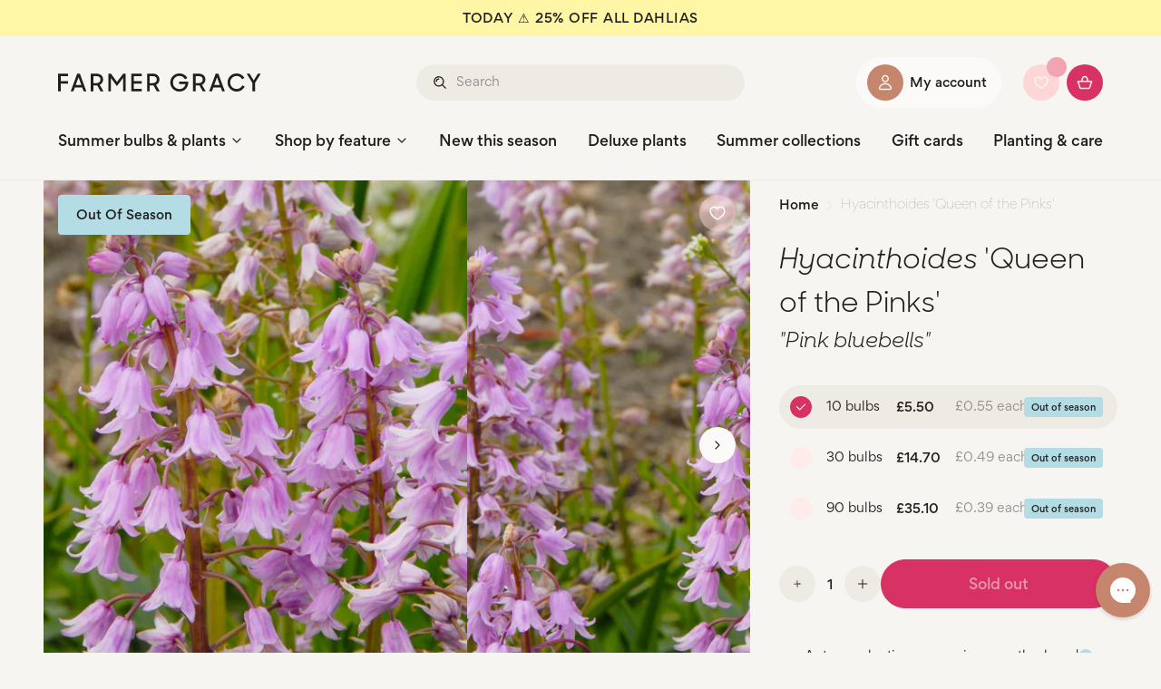

--- FILE ---
content_type: text/html; charset=utf-8
request_url: https://www.farmergracy.co.uk/products/hyacinthoides-queen-of-the-pinks-bulbs-uk
body_size: 85185
content:
<!doctype html>
<html class="no-js no-touch" lang="en">
  <head>
    <meta name="algolia-site-verification"  content="20D201EE1FCF9A4F" />
    <meta charset="utf-8">
    <meta http-equiv="X-UA-Compatible" content="IE=edge">
    <meta name="viewport" content="width=device-width,initial-scale=1, maximum-scale=1, minimum-scale=1">
    <link rel="apple-touch-icon" sizes="180x180" href="//www.farmergracy.co.uk/cdn/shop/t/126/assets/apple-touch-icon.png?v=165580185660768287641768485985">
  <link rel="shortcut icon" type="image/svg+xml" href="//www.farmergracy.co.uk/cdn/shop/t/126/assets/favicon.svg?v=17817670043486196101768486102">
  <link rel="shortcut icon" href="//www.farmergracy.co.uk/cdn/shop/t/126/assets/favicon.ico?v=110769058637891381181768486101" />
  <link rel="alternate icon" type="image/png" sizes="32x32" href="//www.farmergracy.co.uk/cdn/shop/t/126/assets/favicon-32x32.png?v=35698095622638123441768486097">
  <link rel="alternate icon" type="image/png" sizes="16x16" href="//www.farmergracy.co.uk/cdn/shop/t/126/assets/favicon-16x16.png?v=160803531121270654241768486095">
  <link rel="mask-icon" href="//www.farmergracy.co.uk/cdn/shop/t/126/assets/safari-pinned-tab.svg?v=37650273355541851711768486202" color="#fff"><link rel="manifest" href="//www.farmergracy.co.uk/cdn/shop/t/126/assets/site.webmanifest?v=44442282815218425361768486306">
<meta name="msapplication-TileColor" content="#fff">
<meta name="msapplication-config" content="//www.farmergracy.co.uk/cdn/shop/t/126/assets/browserconfig.xml?v=100588244985776335321768486305">
<meta name="theme-color" content="#fff">
<link rel="canonical" href="https://www.farmergracy.co.uk/products/hyacinthoides-queen-of-the-pinks-bulbs-uk">

<link rel="preconnect" href="https://cdn.shopify.com" crossorigin><link rel="preconnect" href="https://fonts.shopifycdn.com" crossorigin>
<title>Hyacinthoides &#39;Queen of the Pinks&#39; bulbs (&#39;Pink Bluebells&#39;) — Buy online at Farmer Gracy UK</title>
<meta name="description" content="Bluebells are a true joy of spring, and this pretty pink variety is bound to make you smile. Providing masses of colour and flowering with true elegance every spring, Hyacinthoides hispanica ‘Queen of Pinks’ really is bluebell royalty. If you have a large space to fill, this vigorous pink Spanish Bluebell (possibly mor">

<meta property="og:site_name" content="Farmer Gracy">
<meta property="og:url" content="https://www.farmergracy.co.uk/products/hyacinthoides-queen-of-the-pinks-bulbs-uk">
<meta property="og:title" content="Hyacinthoides &#39;Queen of the Pinks&#39; bulbs (&#39;Pink Bluebells&#39;) — Buy online at Farmer Gracy UK">
<meta property="og:type" content="product">
<meta property="og:description" content="Bluebells are a true joy of spring, and this pretty pink variety is bound to make you smile. Providing masses of colour and flowering with true elegance every spring, Hyacinthoides hispanica ‘Queen of Pinks’ really is bluebell royalty. If you have a large space to fill, this vigorous pink Spanish Bluebell (possibly mor"><meta property="og:image" content="http://www.farmergracy.co.uk/cdn/shop/products/hyacinthoides-queen-of-the-pinks-1.jpg?v=1588683747">
  <meta property="og:image:secure_url" content="https://www.farmergracy.co.uk/cdn/shop/products/hyacinthoides-queen-of-the-pinks-1.jpg?v=1588683747">
  <meta property="og:image:width" content="1200">
  <meta property="og:image:height" content="1500"><meta property="og:price:amount" content="5.50">
  <meta property="og:price:currency" content="GBP"><meta name="twitter:site" content="@FarmerGracy"><meta name="twitter:card" content="summary_large_image">
<meta name="twitter:title" content="Hyacinthoides &#39;Queen of the Pinks&#39; bulbs (&#39;Pink Bluebells&#39;) — Buy online at Farmer Gracy UK">
<meta name="twitter:description" content="Bluebells are a true joy of spring, and this pretty pink variety is bound to make you smile. Providing masses of colour and flowering with true elegance every spring, Hyacinthoides hispanica ‘Queen of Pinks’ really is bluebell royalty. If you have a large space to fill, this vigorous pink Spanish Bluebell (possibly mor">
<style data-shopify>
@font-face {
      font-family: 'Gordita';
      src: url("//www.farmergracy.co.uk/cdn/shop/t/126/assets/Gordita-Light.woff2?v=95332889609043829671768486115") format('woff2'),
          url("//www.farmergracy.co.uk/cdn/shop/t/126/assets/Gordita-Light.woff?v=41515380631618101481768486114") format('woff');
      font-weight: 300;
      font-style: normal;
      font-display: swap;
    }

    @font-face {
      font-family: 'Gordita';
      src: url("//www.farmergracy.co.uk/cdn/shop/t/126/assets/Gordita-Regular.woff2?v=135124701091889941951768486119") format('woff2'),
          url("//www.farmergracy.co.uk/cdn/shop/t/126/assets/Gordita-Regular.woff?v=170010522293902294111768486118") format('woff');
      font-weight: normal;
      font-style: normal;
      font-display: swap;
    }

    @font-face {
      font-family: 'Gordita';
      src: url("//www.farmergracy.co.uk/cdn/shop/t/126/assets/Gordita-Medium.woff2?v=105689599712216868611768486117") format('woff2'),
          url("//www.farmergracy.co.uk/cdn/shop/t/126/assets/Gordita-Medium.woff?v=102085930937056304361768486116") format('woff');
      font-weight: 500;
      font-style: normal;
      font-display: swap;
    }

    @font-face {
      font-family: 'Sharp Sans Display No1';
      src: url("//www.farmergracy.co.uk/cdn/shop/t/126/assets/SharpSansDispNo1-Book.woff2?v=3639157973462391571768486245") format('woff2'),
          url("//www.farmergracy.co.uk/cdn/shop/t/126/assets/SharpSansDispNo1-Book.woff?v=91041432571693052081768486244") format('woff');
      font-weight: 300;
      font-style: normal;
      font-display: swap;
    }

    @font-face {
      font-family: 'Sharp Sans Display No1 Italic';
      src: url("//www.farmergracy.co.uk/cdn/shop/t/126/assets/SharpSansDispNo1-BookIt.woff2?v=67007966044748135321768486249") format('woff2'),
          url("//www.farmergracy.co.uk/cdn/shop/t/126/assets/SharpSansDispNo1-BookIt.woff?v=95418420609725993741768486247") format('woff');
      font-weight: 300;
      font-style: normal;
      font-display: swap;
    }:root {
    
    --site-center: 1440px;
    --site-center-compact: 864px;
    --site-center-narrow: 640px;
    --site-center-small: 600px;--site-side-spacing: 1rem;
      --site-side-spacing-md: 4rem;
      --site-side-spacing-lg: 3rem;
      --site-side-spacing-xl: 4rem;--element-spacing: 1rem;

    --container-spacing: 2.5rem;
    --container-spacing-md: 3.5rem;

    --container-row-spacing: 1rem;
    --container-row-spacing-md: 2rem;

    
    --spacing: 1rem;
    --spacing-md: 1.5rem;
    --spacing-lg: 2rem;

    --row-gap: 1rem;
    --row-gap-md: 2rem;
    --row-gap-lg: 3rem;

    --col-gap: 1rem;
    --col-gap-md: 2rem;

    
--font-light-family: "Gordita", Arial, Helvetica, sans-serif;
      --font-light-style: normal;
      --font-light-weight: 300;

      --font-regular-family: "Gordita", Arial, Helvetica, sans-serif;
      --font-regular-style: normal;
      --font-regular-weight: 400;

      --font-medium-family: "Gordita", Arial, Helvetica, sans-serif;
      --font-medium-style: normal;
      --font-medium-weight: 500;

      --font-label-family: "Sharp Sans Display No1", Arial, Helvetica, sans-serif;
      --font-label-style: normal;
      --font-label-weight: 300;

      --font-label-italic-family: "Sharp Sans Display No1 Italic", Arial, Helvetica, sans-serif;
      --font-label-italic-style: normal;
      --font-label-italc-weight: 300;
    --color-brand-background: #F7F5F1;
    --color-brand-text: #21201E;
    --color-brand-text-50: #90908f;
    --color-brand-text-25: #c8c7c7;
    --color-brand-text-15: #dededd;
    --color-brand-text-5: #f4f4f4;

    --color-brand-primary: #D83163;
    --color-brand-text-on-primary: #FBFAF8;
    --color-brand-primary-dark: #8F2A47;
    --color-brand-primary-50: #ec98b1;
    --color-brand-primary-25: #f5ccd8;
    --color-brand-primary-15: #f9e0e8;
    --color-brand-primary-5: #fdf5f7;

    --color-brand-secondary: #FCD7D5;
    --color-brand-text-on-secondary: #21201E;
    --color-brand-secondary-dark: #f9aaa5;
    --color-brand-secondary-50: #feebea;
    --color-brand-secondary-25: #fef5f5;
    --color-brand-secondary-15: #fff9f9;
    --color-brand-secondary-5: #fffdfd;

    --color-brand-tertiary: #F2A4B2;
    --color-brand-text-on-tertiary: #21201E;
    --color-brand-tertiary-dark: #e86179;
    --color-brand-tertiary-50: #f9d2d9;
    --color-brand-tertiary-25: #fce8ec;
    --color-brand-tertiary-15: #fdf1f3;
    --color-brand-tertiary-5: #fefafb;

    --color-brand-funnel: #D83163;
    --color-brand-text-on-funnel: #F7F5F1;
    --color-brand-funnel-dark: #330a16;
    --color-brand-funnel-50: #ec98b1;
    --color-brand-funnel-25: #f5ccd8;
    --color-brand-funnel-15: #f9e0e8;
    --color-brand-funnel-5: #fdf5f7;

    --color-black: #21201E;
    --color-black-75: #595856;
    --color-black-50: #90908f;
    --color-black-40: #a6a6a5;
    --color-black-25: #c8c7c7;
    --color-black-15: #dededd;
    --color-black-10: #e9e9e9;
    --color-black-5: #f4f4f4;
    --color-white: #ffffff;

    --color-off-white: #FBFAF8;
    --color-off-white-30: #fefefd;
    --color-warm-gray-1: #F7F5F1;
    --color-warm-gray-2: #EEEBE4;
    --color-warm-gray-3: #92908B;

    --color-craft: #C5866D;
    --color-blue: #B4DCE4;
    --color-green: #BEDABE;
    --color-green-30: #E4ECDF;
    --color-red: #e6a89c;
    --color-blue-30: #cee8ed;
    --color-yellow: #FFF6A6;

    --color-border: #92908B;
    --color-border-50: #c9c8c5;

    --color-brand-accent: var(--color-brand-primary-15);
    --color-brand-text-on-accent: var(--color-brand-text);--color-brand-link: var(--color-craft);--color-brand-link-hover: var(--color-brand-primary-dark);

    --color-brand-positive: #42CC92;
    --color-brand-negative: #D83163;

    
    --border-radius: 0;
    --button-background: var(--color-brand-primary);
    --button-text: var(--color-brand-text-on-primary);
    --button-hover-background: var(--color-brand-primary-dark);
    --button-hover-text: var(--color-brand-text-on-primary);
    --button-border: 1px;
    --button-border-color: var(--color-brand-primary);
    --button-hover-border-color: var(--color-brand-primary-dark);

    
    --z-index-dropdown: 1000;
    --z-index-sticky: 1020;
    --z-index-fixed: 1030;
    --z-index-offcanvas-backdrop: 1034;
    --z-index-offcanvas: 1035;
    --z-index-modal-backdrop: 1040;
    --z-index-modal: 1045;
    --z-index-popover: 1070;
    --z-index-tooltip: 1080;

    
    --duration-short: 100ms;
    --duration-default: 200ms;
    --duration-long: 500ms;
 }
</style>
<link href="//www.farmergracy.co.uk/cdn/shop/t/126/assets/critical.css?v=74060473186418383331768486083" rel="stylesheet" type="text/css" media="all" />
<script src="//www.farmergracy.co.uk/cdn/shop/t/126/assets/global.js?v=168798432915337465351768486112" defer="defer"></script>
<script>document.documentElement.className = document.documentElement.className.replace('no-js', 'js');const process = { env: { NODE_ENV: 'production' } };if (!!("ontouchstart" in document)) {
    document.documentElement.className = document.documentElement.className.replace("no-touch", "touch");
  }
</script>


<script>
  window.rumv = window.rumv || function() { (window.rumv.q = window.rumv.q || []).push(arguments) };
  (function(rum, vi,si,on) {
    var s = JSON.parse( sessionStorage.getItem('rumv') || '{"pageviews":0}' ); s.pageviews++;
    if ( s.urls && s.regex && ( s.page = eval('('+s.regex+')')( s.urls, vi.location.pathname ) ) && !s.page.type ) {
        return sessionStorage.setItem('rumv', JSON.stringify( s ) );
      }
    vi.rumv.storage = s;
    var head = si.querySelector('head'), js = si.createElement('script');
    js.src = 'https://d5yoctgpv4cpx.cloudfront.net/'+rum+'/v4-'+vi.location.hostname+'.js';
    head.appendChild(js);
  })( 'RUM-EF4A40C4E8', window, document, 'farmergracy.co.uk' );
</script>
    <script>window.performance && window.performance.mark && window.performance.mark('shopify.content_for_header.start');</script><meta name="google-site-verification" content="1EtYgKI7VoX8xP_ok6Vk1VfP8_DYwy6XY0FlcBF-PRQ">
<meta name="google-site-verification" content="Afkt7_SBAKN1aS8wKt_kHAy_TtF5wEPwahY9K5sb8WI">
<meta id="shopify-digital-wallet" name="shopify-digital-wallet" content="/13083047/digital_wallets/dialog">
<meta name="shopify-checkout-api-token" content="11d71c713d14e71b4ce050ce86f7f449">
<meta id="in-context-paypal-metadata" data-shop-id="13083047" data-venmo-supported="false" data-environment="production" data-locale="en_US" data-paypal-v4="true" data-currency="GBP">
<link rel="alternate" type="application/json+oembed" href="https://www.farmergracy.co.uk/products/hyacinthoides-queen-of-the-pinks-bulbs-uk.oembed">
<script async="async" src="/checkouts/internal/preloads.js?locale=en-GB"></script>
<link rel="preconnect" href="https://shop.app" crossorigin="anonymous">
<script async="async" src="https://shop.app/checkouts/internal/preloads.js?locale=en-GB&shop_id=13083047" crossorigin="anonymous"></script>
<script id="apple-pay-shop-capabilities" type="application/json">{"shopId":13083047,"countryCode":"GB","currencyCode":"GBP","merchantCapabilities":["supports3DS"],"merchantId":"gid:\/\/shopify\/Shop\/13083047","merchantName":"Farmer Gracy","requiredBillingContactFields":["postalAddress","email"],"requiredShippingContactFields":["postalAddress","email"],"shippingType":"shipping","supportedNetworks":["visa","maestro","masterCard","amex","discover","elo"],"total":{"type":"pending","label":"Farmer Gracy","amount":"1.00"},"shopifyPaymentsEnabled":true,"supportsSubscriptions":true}</script>
<script id="shopify-features" type="application/json">{"accessToken":"11d71c713d14e71b4ce050ce86f7f449","betas":["rich-media-storefront-analytics"],"domain":"www.farmergracy.co.uk","predictiveSearch":true,"shopId":13083047,"locale":"en"}</script>
<script>var Shopify = Shopify || {};
Shopify.shop = "farmer-gracy.myshopify.com";
Shopify.locale = "en";
Shopify.currency = {"active":"GBP","rate":"1.0"};
Shopify.country = "GB";
Shopify.theme = {"name":"Farmer Gracy 2.0 - 1.7.5 - Summer bulbs","id":189670162816,"schema_name":"Farmer Gracy\/Sully Green","schema_version":"1.7.5","theme_store_id":null,"role":"main"};
Shopify.theme.handle = "null";
Shopify.theme.style = {"id":null,"handle":null};
Shopify.cdnHost = "www.farmergracy.co.uk/cdn";
Shopify.routes = Shopify.routes || {};
Shopify.routes.root = "/";</script>
<script type="module">!function(o){(o.Shopify=o.Shopify||{}).modules=!0}(window);</script>
<script>!function(o){function n(){var o=[];function n(){o.push(Array.prototype.slice.apply(arguments))}return n.q=o,n}var t=o.Shopify=o.Shopify||{};t.loadFeatures=n(),t.autoloadFeatures=n()}(window);</script>
<script>
  window.ShopifyPay = window.ShopifyPay || {};
  window.ShopifyPay.apiHost = "shop.app\/pay";
  window.ShopifyPay.redirectState = null;
</script>
<script id="shop-js-analytics" type="application/json">{"pageType":"product"}</script>
<script defer="defer" async type="module" src="//www.farmergracy.co.uk/cdn/shopifycloud/shop-js/modules/v2/client.init-shop-cart-sync_C5BV16lS.en.esm.js"></script>
<script defer="defer" async type="module" src="//www.farmergracy.co.uk/cdn/shopifycloud/shop-js/modules/v2/chunk.common_CygWptCX.esm.js"></script>
<script type="module">
  await import("//www.farmergracy.co.uk/cdn/shopifycloud/shop-js/modules/v2/client.init-shop-cart-sync_C5BV16lS.en.esm.js");
await import("//www.farmergracy.co.uk/cdn/shopifycloud/shop-js/modules/v2/chunk.common_CygWptCX.esm.js");

  window.Shopify.SignInWithShop?.initShopCartSync?.({"fedCMEnabled":true,"windoidEnabled":true});

</script>
<script>
  window.Shopify = window.Shopify || {};
  if (!window.Shopify.featureAssets) window.Shopify.featureAssets = {};
  window.Shopify.featureAssets['shop-js'] = {"shop-cart-sync":["modules/v2/client.shop-cart-sync_ZFArdW7E.en.esm.js","modules/v2/chunk.common_CygWptCX.esm.js"],"init-fed-cm":["modules/v2/client.init-fed-cm_CmiC4vf6.en.esm.js","modules/v2/chunk.common_CygWptCX.esm.js"],"shop-button":["modules/v2/client.shop-button_tlx5R9nI.en.esm.js","modules/v2/chunk.common_CygWptCX.esm.js"],"shop-cash-offers":["modules/v2/client.shop-cash-offers_DOA2yAJr.en.esm.js","modules/v2/chunk.common_CygWptCX.esm.js","modules/v2/chunk.modal_D71HUcav.esm.js"],"init-windoid":["modules/v2/client.init-windoid_sURxWdc1.en.esm.js","modules/v2/chunk.common_CygWptCX.esm.js"],"shop-toast-manager":["modules/v2/client.shop-toast-manager_ClPi3nE9.en.esm.js","modules/v2/chunk.common_CygWptCX.esm.js"],"init-shop-email-lookup-coordinator":["modules/v2/client.init-shop-email-lookup-coordinator_B8hsDcYM.en.esm.js","modules/v2/chunk.common_CygWptCX.esm.js"],"init-shop-cart-sync":["modules/v2/client.init-shop-cart-sync_C5BV16lS.en.esm.js","modules/v2/chunk.common_CygWptCX.esm.js"],"avatar":["modules/v2/client.avatar_BTnouDA3.en.esm.js"],"pay-button":["modules/v2/client.pay-button_FdsNuTd3.en.esm.js","modules/v2/chunk.common_CygWptCX.esm.js"],"init-customer-accounts":["modules/v2/client.init-customer-accounts_DxDtT_ad.en.esm.js","modules/v2/client.shop-login-button_C5VAVYt1.en.esm.js","modules/v2/chunk.common_CygWptCX.esm.js","modules/v2/chunk.modal_D71HUcav.esm.js"],"init-shop-for-new-customer-accounts":["modules/v2/client.init-shop-for-new-customer-accounts_ChsxoAhi.en.esm.js","modules/v2/client.shop-login-button_C5VAVYt1.en.esm.js","modules/v2/chunk.common_CygWptCX.esm.js","modules/v2/chunk.modal_D71HUcav.esm.js"],"shop-login-button":["modules/v2/client.shop-login-button_C5VAVYt1.en.esm.js","modules/v2/chunk.common_CygWptCX.esm.js","modules/v2/chunk.modal_D71HUcav.esm.js"],"init-customer-accounts-sign-up":["modules/v2/client.init-customer-accounts-sign-up_CPSyQ0Tj.en.esm.js","modules/v2/client.shop-login-button_C5VAVYt1.en.esm.js","modules/v2/chunk.common_CygWptCX.esm.js","modules/v2/chunk.modal_D71HUcav.esm.js"],"shop-follow-button":["modules/v2/client.shop-follow-button_Cva4Ekp9.en.esm.js","modules/v2/chunk.common_CygWptCX.esm.js","modules/v2/chunk.modal_D71HUcav.esm.js"],"checkout-modal":["modules/v2/client.checkout-modal_BPM8l0SH.en.esm.js","modules/v2/chunk.common_CygWptCX.esm.js","modules/v2/chunk.modal_D71HUcav.esm.js"],"lead-capture":["modules/v2/client.lead-capture_Bi8yE_yS.en.esm.js","modules/v2/chunk.common_CygWptCX.esm.js","modules/v2/chunk.modal_D71HUcav.esm.js"],"shop-login":["modules/v2/client.shop-login_D6lNrXab.en.esm.js","modules/v2/chunk.common_CygWptCX.esm.js","modules/v2/chunk.modal_D71HUcav.esm.js"],"payment-terms":["modules/v2/client.payment-terms_CZxnsJam.en.esm.js","modules/v2/chunk.common_CygWptCX.esm.js","modules/v2/chunk.modal_D71HUcav.esm.js"]};
</script>
<script>(function() {
  var isLoaded = false;
  function asyncLoad() {
    if (isLoaded) return;
    isLoaded = true;
    var urls = ["https:\/\/chimpstatic.com\/mcjs-connected\/js\/users\/2695a30209409f42cedbfff5e\/43eaa847059a6b87e7a6aeab8.js?shop=farmer-gracy.myshopify.com","https:\/\/d1hcrjcdtouu7e.cloudfront.net\/js\/gdpr_cookie_consent.min.js?shop=farmer-gracy.myshopify.com","https:\/\/config.gorgias.chat\/bundle-loader\/01GYCCJ4PJND8H47YTAM9SXNY8?source=shopify1click\u0026shop=farmer-gracy.myshopify.com","https:\/\/cdn.9gtb.com\/loader.js?g_cvt_id=b58f20e7-9801-417d-81aa-ae000133c348\u0026shop=farmer-gracy.myshopify.com","\/\/backinstock.useamp.com\/widget\/13539_1767154041.js?category=bis\u0026v=6\u0026shop=farmer-gracy.myshopify.com"];
    for (var i = 0; i < urls.length; i++) {
      var s = document.createElement('script');
      s.type = 'text/javascript';
      s.async = true;
      s.src = urls[i];
      var x = document.getElementsByTagName('script')[0];
      x.parentNode.insertBefore(s, x);
    }
  };
  if(window.attachEvent) {
    window.attachEvent('onload', asyncLoad);
  } else {
    window.addEventListener('load', asyncLoad, false);
  }
})();</script>
<script id="__st">var __st={"a":13083047,"offset":0,"reqid":"4ce851d7-61ac-43b0-a177-519434e96891-1768836745","pageurl":"www.farmergracy.co.uk\/products\/hyacinthoides-queen-of-the-pinks-bulbs-uk","u":"d46561b02259","p":"product","rtyp":"product","rid":768817692737};</script>
<script>window.ShopifyPaypalV4VisibilityTracking = true;</script>
<script id="captcha-bootstrap">!function(){'use strict';const t='contact',e='account',n='new_comment',o=[[t,t],['blogs',n],['comments',n],[t,'customer']],c=[[e,'customer_login'],[e,'guest_login'],[e,'recover_customer_password'],[e,'create_customer']],r=t=>t.map((([t,e])=>`form[action*='/${t}']:not([data-nocaptcha='true']) input[name='form_type'][value='${e}']`)).join(','),a=t=>()=>t?[...document.querySelectorAll(t)].map((t=>t.form)):[];function s(){const t=[...o],e=r(t);return a(e)}const i='password',u='form_key',d=['recaptcha-v3-token','g-recaptcha-response','h-captcha-response',i],f=()=>{try{return window.sessionStorage}catch{return}},m='__shopify_v',_=t=>t.elements[u];function p(t,e,n=!1){try{const o=window.sessionStorage,c=JSON.parse(o.getItem(e)),{data:r}=function(t){const{data:e,action:n}=t;return t[m]||n?{data:e,action:n}:{data:t,action:n}}(c);for(const[e,n]of Object.entries(r))t.elements[e]&&(t.elements[e].value=n);n&&o.removeItem(e)}catch(o){console.error('form repopulation failed',{error:o})}}const l='form_type',E='cptcha';function T(t){t.dataset[E]=!0}const w=window,h=w.document,L='Shopify',v='ce_forms',y='captcha';let A=!1;((t,e)=>{const n=(g='f06e6c50-85a8-45c8-87d0-21a2b65856fe',I='https://cdn.shopify.com/shopifycloud/storefront-forms-hcaptcha/ce_storefront_forms_captcha_hcaptcha.v1.5.2.iife.js',D={infoText:'Protected by hCaptcha',privacyText:'Privacy',termsText:'Terms'},(t,e,n)=>{const o=w[L][v],c=o.bindForm;if(c)return c(t,g,e,D).then(n);var r;o.q.push([[t,g,e,D],n]),r=I,A||(h.body.append(Object.assign(h.createElement('script'),{id:'captcha-provider',async:!0,src:r})),A=!0)});var g,I,D;w[L]=w[L]||{},w[L][v]=w[L][v]||{},w[L][v].q=[],w[L][y]=w[L][y]||{},w[L][y].protect=function(t,e){n(t,void 0,e),T(t)},Object.freeze(w[L][y]),function(t,e,n,w,h,L){const[v,y,A,g]=function(t,e,n){const i=e?o:[],u=t?c:[],d=[...i,...u],f=r(d),m=r(i),_=r(d.filter((([t,e])=>n.includes(e))));return[a(f),a(m),a(_),s()]}(w,h,L),I=t=>{const e=t.target;return e instanceof HTMLFormElement?e:e&&e.form},D=t=>v().includes(t);t.addEventListener('submit',(t=>{const e=I(t);if(!e)return;const n=D(e)&&!e.dataset.hcaptchaBound&&!e.dataset.recaptchaBound,o=_(e),c=g().includes(e)&&(!o||!o.value);(n||c)&&t.preventDefault(),c&&!n&&(function(t){try{if(!f())return;!function(t){const e=f();if(!e)return;const n=_(t);if(!n)return;const o=n.value;o&&e.removeItem(o)}(t);const e=Array.from(Array(32),(()=>Math.random().toString(36)[2])).join('');!function(t,e){_(t)||t.append(Object.assign(document.createElement('input'),{type:'hidden',name:u})),t.elements[u].value=e}(t,e),function(t,e){const n=f();if(!n)return;const o=[...t.querySelectorAll(`input[type='${i}']`)].map((({name:t})=>t)),c=[...d,...o],r={};for(const[a,s]of new FormData(t).entries())c.includes(a)||(r[a]=s);n.setItem(e,JSON.stringify({[m]:1,action:t.action,data:r}))}(t,e)}catch(e){console.error('failed to persist form',e)}}(e),e.submit())}));const S=(t,e)=>{t&&!t.dataset[E]&&(n(t,e.some((e=>e===t))),T(t))};for(const o of['focusin','change'])t.addEventListener(o,(t=>{const e=I(t);D(e)&&S(e,y())}));const B=e.get('form_key'),M=e.get(l),P=B&&M;t.addEventListener('DOMContentLoaded',(()=>{const t=y();if(P)for(const e of t)e.elements[l].value===M&&p(e,B);[...new Set([...A(),...v().filter((t=>'true'===t.dataset.shopifyCaptcha))])].forEach((e=>S(e,t)))}))}(h,new URLSearchParams(w.location.search),n,t,e,['guest_login'])})(!0,!0)}();</script>
<script integrity="sha256-4kQ18oKyAcykRKYeNunJcIwy7WH5gtpwJnB7kiuLZ1E=" data-source-attribution="shopify.loadfeatures" defer="defer" src="//www.farmergracy.co.uk/cdn/shopifycloud/storefront/assets/storefront/load_feature-a0a9edcb.js" crossorigin="anonymous"></script>
<script crossorigin="anonymous" defer="defer" src="//www.farmergracy.co.uk/cdn/shopifycloud/storefront/assets/shopify_pay/storefront-65b4c6d7.js?v=20250812"></script>
<script data-source-attribution="shopify.dynamic_checkout.dynamic.init">var Shopify=Shopify||{};Shopify.PaymentButton=Shopify.PaymentButton||{isStorefrontPortableWallets:!0,init:function(){window.Shopify.PaymentButton.init=function(){};var t=document.createElement("script");t.src="https://www.farmergracy.co.uk/cdn/shopifycloud/portable-wallets/latest/portable-wallets.en.js",t.type="module",document.head.appendChild(t)}};
</script>
<script data-source-attribution="shopify.dynamic_checkout.buyer_consent">
  function portableWalletsHideBuyerConsent(e){var t=document.getElementById("shopify-buyer-consent"),n=document.getElementById("shopify-subscription-policy-button");t&&n&&(t.classList.add("hidden"),t.setAttribute("aria-hidden","true"),n.removeEventListener("click",e))}function portableWalletsShowBuyerConsent(e){var t=document.getElementById("shopify-buyer-consent"),n=document.getElementById("shopify-subscription-policy-button");t&&n&&(t.classList.remove("hidden"),t.removeAttribute("aria-hidden"),n.addEventListener("click",e))}window.Shopify?.PaymentButton&&(window.Shopify.PaymentButton.hideBuyerConsent=portableWalletsHideBuyerConsent,window.Shopify.PaymentButton.showBuyerConsent=portableWalletsShowBuyerConsent);
</script>
<script data-source-attribution="shopify.dynamic_checkout.cart.bootstrap">document.addEventListener("DOMContentLoaded",(function(){function t(){return document.querySelector("shopify-accelerated-checkout-cart, shopify-accelerated-checkout")}if(t())Shopify.PaymentButton.init();else{new MutationObserver((function(e,n){t()&&(Shopify.PaymentButton.init(),n.disconnect())})).observe(document.body,{childList:!0,subtree:!0})}}));
</script>
<link id="shopify-accelerated-checkout-styles" rel="stylesheet" media="screen" href="https://www.farmergracy.co.uk/cdn/shopifycloud/portable-wallets/latest/accelerated-checkout-backwards-compat.css" crossorigin="anonymous">
<style id="shopify-accelerated-checkout-cart">
        #shopify-buyer-consent {
  margin-top: 1em;
  display: inline-block;
  width: 100%;
}

#shopify-buyer-consent.hidden {
  display: none;
}

#shopify-subscription-policy-button {
  background: none;
  border: none;
  padding: 0;
  text-decoration: underline;
  font-size: inherit;
  cursor: pointer;
}

#shopify-subscription-policy-button::before {
  box-shadow: none;
}

      </style>
<script id="sections-script" data-sections="cart-drawer" defer="defer" src="//www.farmergracy.co.uk/cdn/shop/t/126/compiled_assets/scripts.js?v=33483"></script>
<script>window.performance && window.performance.mark && window.performance.mark('shopify.content_for_header.end');</script>
<script src="//www.farmergracy.co.uk/cdn/shop/t/126/assets/slider-component.js?v=178877937109076199071768486252" type="module"></script><script src="//www.farmergracy.co.uk/cdn/shop/t/126/assets/instantsearch.production.min.js?v=123265039705957207741768486144" defer="defer"></script>
      <script src="//www.farmergracy.co.uk/cdn/shop/t/126/assets/algolia-shared-utils.js?v=23631494925943141281768485949" defer="defer"></script><script src="//www.farmergracy.co.uk/cdn/shop/t/126/assets/algolia-analytics.js?v=93463496723567764681768485917" defer></script><!-- BEGIN app block: shopify://apps/klaviyo-email-marketing-sms/blocks/klaviyo-onsite-embed/2632fe16-c075-4321-a88b-50b567f42507 -->












  <script async src="https://static.klaviyo.com/onsite/js/VNsD67/klaviyo.js?company_id=VNsD67"></script>
  <script>!function(){if(!window.klaviyo){window._klOnsite=window._klOnsite||[];try{window.klaviyo=new Proxy({},{get:function(n,i){return"push"===i?function(){var n;(n=window._klOnsite).push.apply(n,arguments)}:function(){for(var n=arguments.length,o=new Array(n),w=0;w<n;w++)o[w]=arguments[w];var t="function"==typeof o[o.length-1]?o.pop():void 0,e=new Promise((function(n){window._klOnsite.push([i].concat(o,[function(i){t&&t(i),n(i)}]))}));return e}}})}catch(n){window.klaviyo=window.klaviyo||[],window.klaviyo.push=function(){var n;(n=window._klOnsite).push.apply(n,arguments)}}}}();</script>

  
    <script id="viewed_product">
      if (item == null) {
        var _learnq = _learnq || [];

        var MetafieldReviews = null
        var MetafieldYotpoRating = null
        var MetafieldYotpoCount = null
        var MetafieldLooxRating = null
        var MetafieldLooxCount = null
        var okendoProduct = null
        var okendoProductReviewCount = null
        var okendoProductReviewAverageValue = null
        try {
          // The following fields are used for Customer Hub recently viewed in order to add reviews.
          // This information is not part of __kla_viewed. Instead, it is part of __kla_viewed_reviewed_items
          MetafieldReviews = {};
          MetafieldYotpoRating = null
          MetafieldYotpoCount = null
          MetafieldLooxRating = null
          MetafieldLooxCount = null

          okendoProduct = null
          // If the okendo metafield is not legacy, it will error, which then requires the new json formatted data
          if (okendoProduct && 'error' in okendoProduct) {
            okendoProduct = null
          }
          okendoProductReviewCount = okendoProduct ? okendoProduct.reviewCount : null
          okendoProductReviewAverageValue = okendoProduct ? okendoProduct.reviewAverageValue : null
        } catch (error) {
          console.error('Error in Klaviyo onsite reviews tracking:', error);
        }

        var item = {
          Name: "Hyacinthoides 'Queen of the Pinks'",
          ProductID: 768817692737,
          Categories: ["Bluebell bulbs","Flower bulbs \u0026 bare-root perennials","Google Shopping","Late Spring","Mid Spring","Mid to Late Spring","Newest Products","Other flower bulbs","Shade \/ partial shade","Spring bulbs \u0026 plants","Trending now"],
          ImageURL: "https://www.farmergracy.co.uk/cdn/shop/products/hyacinthoides-queen-of-the-pinks-1_grande.jpg?v=1588683747",
          URL: "https://www.farmergracy.co.uk/products/hyacinthoides-queen-of-the-pinks-bulbs-uk",
          Brand: "Farmer Gracy",
          Price: "£5.50",
          Value: "5.50",
          CompareAtPrice: "£0.00"
        };
        _learnq.push(['track', 'Viewed Product', item]);
        _learnq.push(['trackViewedItem', {
          Title: item.Name,
          ItemId: item.ProductID,
          Categories: item.Categories,
          ImageUrl: item.ImageURL,
          Url: item.URL,
          Metadata: {
            Brand: item.Brand,
            Price: item.Price,
            Value: item.Value,
            CompareAtPrice: item.CompareAtPrice
          },
          metafields:{
            reviews: MetafieldReviews,
            yotpo:{
              rating: MetafieldYotpoRating,
              count: MetafieldYotpoCount,
            },
            loox:{
              rating: MetafieldLooxRating,
              count: MetafieldLooxCount,
            },
            okendo: {
              rating: okendoProductReviewAverageValue,
              count: okendoProductReviewCount,
            }
          }
        }]);
      }
    </script>
  




  <script>
    window.klaviyoReviewsProductDesignMode = false
  </script>







<!-- END app block --><script src="https://cdn.shopify.com/extensions/019bb80a-466a-71df-980f-88082c38b6cf/8a22979f73c40a316bbd935441390f3cf0e21b81-25284/assets/algolia_autocomplete.js" type="text/javascript" defer="defer"></script>
<link href="https://monorail-edge.shopifysvc.com" rel="dns-prefetch">
<script>(function(){if ("sendBeacon" in navigator && "performance" in window) {try {var session_token_from_headers = performance.getEntriesByType('navigation')[0].serverTiming.find(x => x.name == '_s').description;} catch {var session_token_from_headers = undefined;}var session_cookie_matches = document.cookie.match(/_shopify_s=([^;]*)/);var session_token_from_cookie = session_cookie_matches && session_cookie_matches.length === 2 ? session_cookie_matches[1] : "";var session_token = session_token_from_headers || session_token_from_cookie || "";function handle_abandonment_event(e) {var entries = performance.getEntries().filter(function(entry) {return /monorail-edge.shopifysvc.com/.test(entry.name);});if (!window.abandonment_tracked && entries.length === 0) {window.abandonment_tracked = true;var currentMs = Date.now();var navigation_start = performance.timing.navigationStart;var payload = {shop_id: 13083047,url: window.location.href,navigation_start,duration: currentMs - navigation_start,session_token,page_type: "product"};window.navigator.sendBeacon("https://monorail-edge.shopifysvc.com/v1/produce", JSON.stringify({schema_id: "online_store_buyer_site_abandonment/1.1",payload: payload,metadata: {event_created_at_ms: currentMs,event_sent_at_ms: currentMs}}));}}window.addEventListener('pagehide', handle_abandonment_event);}}());</script>
<script id="web-pixels-manager-setup">(function e(e,d,r,n,o){if(void 0===o&&(o={}),!Boolean(null===(a=null===(i=window.Shopify)||void 0===i?void 0:i.analytics)||void 0===a?void 0:a.replayQueue)){var i,a;window.Shopify=window.Shopify||{};var t=window.Shopify;t.analytics=t.analytics||{};var s=t.analytics;s.replayQueue=[],s.publish=function(e,d,r){return s.replayQueue.push([e,d,r]),!0};try{self.performance.mark("wpm:start")}catch(e){}var l=function(){var e={modern:/Edge?\/(1{2}[4-9]|1[2-9]\d|[2-9]\d{2}|\d{4,})\.\d+(\.\d+|)|Firefox\/(1{2}[4-9]|1[2-9]\d|[2-9]\d{2}|\d{4,})\.\d+(\.\d+|)|Chrom(ium|e)\/(9{2}|\d{3,})\.\d+(\.\d+|)|(Maci|X1{2}).+ Version\/(15\.\d+|(1[6-9]|[2-9]\d|\d{3,})\.\d+)([,.]\d+|)( \(\w+\)|)( Mobile\/\w+|) Safari\/|Chrome.+OPR\/(9{2}|\d{3,})\.\d+\.\d+|(CPU[ +]OS|iPhone[ +]OS|CPU[ +]iPhone|CPU IPhone OS|CPU iPad OS)[ +]+(15[._]\d+|(1[6-9]|[2-9]\d|\d{3,})[._]\d+)([._]\d+|)|Android:?[ /-](13[3-9]|1[4-9]\d|[2-9]\d{2}|\d{4,})(\.\d+|)(\.\d+|)|Android.+Firefox\/(13[5-9]|1[4-9]\d|[2-9]\d{2}|\d{4,})\.\d+(\.\d+|)|Android.+Chrom(ium|e)\/(13[3-9]|1[4-9]\d|[2-9]\d{2}|\d{4,})\.\d+(\.\d+|)|SamsungBrowser\/([2-9]\d|\d{3,})\.\d+/,legacy:/Edge?\/(1[6-9]|[2-9]\d|\d{3,})\.\d+(\.\d+|)|Firefox\/(5[4-9]|[6-9]\d|\d{3,})\.\d+(\.\d+|)|Chrom(ium|e)\/(5[1-9]|[6-9]\d|\d{3,})\.\d+(\.\d+|)([\d.]+$|.*Safari\/(?![\d.]+ Edge\/[\d.]+$))|(Maci|X1{2}).+ Version\/(10\.\d+|(1[1-9]|[2-9]\d|\d{3,})\.\d+)([,.]\d+|)( \(\w+\)|)( Mobile\/\w+|) Safari\/|Chrome.+OPR\/(3[89]|[4-9]\d|\d{3,})\.\d+\.\d+|(CPU[ +]OS|iPhone[ +]OS|CPU[ +]iPhone|CPU IPhone OS|CPU iPad OS)[ +]+(10[._]\d+|(1[1-9]|[2-9]\d|\d{3,})[._]\d+)([._]\d+|)|Android:?[ /-](13[3-9]|1[4-9]\d|[2-9]\d{2}|\d{4,})(\.\d+|)(\.\d+|)|Mobile Safari.+OPR\/([89]\d|\d{3,})\.\d+\.\d+|Android.+Firefox\/(13[5-9]|1[4-9]\d|[2-9]\d{2}|\d{4,})\.\d+(\.\d+|)|Android.+Chrom(ium|e)\/(13[3-9]|1[4-9]\d|[2-9]\d{2}|\d{4,})\.\d+(\.\d+|)|Android.+(UC? ?Browser|UCWEB|U3)[ /]?(15\.([5-9]|\d{2,})|(1[6-9]|[2-9]\d|\d{3,})\.\d+)\.\d+|SamsungBrowser\/(5\.\d+|([6-9]|\d{2,})\.\d+)|Android.+MQ{2}Browser\/(14(\.(9|\d{2,})|)|(1[5-9]|[2-9]\d|\d{3,})(\.\d+|))(\.\d+|)|K[Aa][Ii]OS\/(3\.\d+|([4-9]|\d{2,})\.\d+)(\.\d+|)/},d=e.modern,r=e.legacy,n=navigator.userAgent;return n.match(d)?"modern":n.match(r)?"legacy":"unknown"}(),u="modern"===l?"modern":"legacy",c=(null!=n?n:{modern:"",legacy:""})[u],f=function(e){return[e.baseUrl,"/wpm","/b",e.hashVersion,"modern"===e.buildTarget?"m":"l",".js"].join("")}({baseUrl:d,hashVersion:r,buildTarget:u}),m=function(e){var d=e.version,r=e.bundleTarget,n=e.surface,o=e.pageUrl,i=e.monorailEndpoint;return{emit:function(e){var a=e.status,t=e.errorMsg,s=(new Date).getTime(),l=JSON.stringify({metadata:{event_sent_at_ms:s},events:[{schema_id:"web_pixels_manager_load/3.1",payload:{version:d,bundle_target:r,page_url:o,status:a,surface:n,error_msg:t},metadata:{event_created_at_ms:s}}]});if(!i)return console&&console.warn&&console.warn("[Web Pixels Manager] No Monorail endpoint provided, skipping logging."),!1;try{return self.navigator.sendBeacon.bind(self.navigator)(i,l)}catch(e){}var u=new XMLHttpRequest;try{return u.open("POST",i,!0),u.setRequestHeader("Content-Type","text/plain"),u.send(l),!0}catch(e){return console&&console.warn&&console.warn("[Web Pixels Manager] Got an unhandled error while logging to Monorail."),!1}}}}({version:r,bundleTarget:l,surface:e.surface,pageUrl:self.location.href,monorailEndpoint:e.monorailEndpoint});try{o.browserTarget=l,function(e){var d=e.src,r=e.async,n=void 0===r||r,o=e.onload,i=e.onerror,a=e.sri,t=e.scriptDataAttributes,s=void 0===t?{}:t,l=document.createElement("script"),u=document.querySelector("head"),c=document.querySelector("body");if(l.async=n,l.src=d,a&&(l.integrity=a,l.crossOrigin="anonymous"),s)for(var f in s)if(Object.prototype.hasOwnProperty.call(s,f))try{l.dataset[f]=s[f]}catch(e){}if(o&&l.addEventListener("load",o),i&&l.addEventListener("error",i),u)u.appendChild(l);else{if(!c)throw new Error("Did not find a head or body element to append the script");c.appendChild(l)}}({src:f,async:!0,onload:function(){if(!function(){var e,d;return Boolean(null===(d=null===(e=window.Shopify)||void 0===e?void 0:e.analytics)||void 0===d?void 0:d.initialized)}()){var d=window.webPixelsManager.init(e)||void 0;if(d){var r=window.Shopify.analytics;r.replayQueue.forEach((function(e){var r=e[0],n=e[1],o=e[2];d.publishCustomEvent(r,n,o)})),r.replayQueue=[],r.publish=d.publishCustomEvent,r.visitor=d.visitor,r.initialized=!0}}},onerror:function(){return m.emit({status:"failed",errorMsg:"".concat(f," has failed to load")})},sri:function(e){var d=/^sha384-[A-Za-z0-9+/=]+$/;return"string"==typeof e&&d.test(e)}(c)?c:"",scriptDataAttributes:o}),m.emit({status:"loading"})}catch(e){m.emit({status:"failed",errorMsg:(null==e?void 0:e.message)||"Unknown error"})}}})({shopId: 13083047,storefrontBaseUrl: "https://www.farmergracy.co.uk",extensionsBaseUrl: "https://extensions.shopifycdn.com/cdn/shopifycloud/web-pixels-manager",monorailEndpoint: "https://monorail-edge.shopifysvc.com/unstable/produce_batch",surface: "storefront-renderer",enabledBetaFlags: ["2dca8a86"],webPixelsConfigList: [{"id":"3071672704","configuration":"{\"app_id\":\"PQGI3X4GZP\",\"api_key\":\"9826061b40c7a8d97876817a20c6f464\"}","eventPayloadVersion":"v1","runtimeContext":"STRICT","scriptVersion":"c4f4900dd60255b59d48d1e596522b41","type":"APP","apiClientId":807832,"privacyPurposes":["ANALYTICS","PREFERENCES"],"dataSharingAdjustments":{"protectedCustomerApprovalScopes":["read_customer_personal_data"]}},{"id":"2630648192","configuration":"{\"tagID\":\"2612607446354\"}","eventPayloadVersion":"v1","runtimeContext":"STRICT","scriptVersion":"18031546ee651571ed29edbe71a3550b","type":"APP","apiClientId":3009811,"privacyPurposes":["ANALYTICS","MARKETING","SALE_OF_DATA"],"dataSharingAdjustments":{"protectedCustomerApprovalScopes":["read_customer_address","read_customer_email","read_customer_name","read_customer_personal_data","read_customer_phone"]}},{"id":"2476802432","configuration":"{\"accountID\":\"VNsD67\",\"webPixelConfig\":\"eyJlbmFibGVBZGRlZFRvQ2FydEV2ZW50cyI6IHRydWV9\"}","eventPayloadVersion":"v1","runtimeContext":"STRICT","scriptVersion":"524f6c1ee37bacdca7657a665bdca589","type":"APP","apiClientId":123074,"privacyPurposes":["ANALYTICS","MARKETING"],"dataSharingAdjustments":{"protectedCustomerApprovalScopes":["read_customer_address","read_customer_email","read_customer_name","read_customer_personal_data","read_customer_phone"]}},{"id":"1008271744","configuration":"{\"swymApiEndpoint\":\"https:\/\/swymstore-v3pro-01.swymrelay.com\",\"swymTier\":\"v3pro-01\"}","eventPayloadVersion":"v1","runtimeContext":"STRICT","scriptVersion":"5b6f6917e306bc7f24523662663331c0","type":"APP","apiClientId":1350849,"privacyPurposes":["ANALYTICS","MARKETING","PREFERENCES"],"dataSharingAdjustments":{"protectedCustomerApprovalScopes":["read_customer_email","read_customer_name","read_customer_personal_data","read_customer_phone"]}},{"id":"305397825","configuration":"{\"config\":\"{\\\"pixel_id\\\":\\\"G-PJVF44MD5E\\\",\\\"target_country\\\":\\\"GB\\\",\\\"gtag_events\\\":[{\\\"type\\\":\\\"search\\\",\\\"action_label\\\":[\\\"G-PJVF44MD5E\\\",\\\"AW-880808933\\\/io-LCPKdrosBEOWngKQD\\\"]},{\\\"type\\\":\\\"begin_checkout\\\",\\\"action_label\\\":[\\\"G-PJVF44MD5E\\\",\\\"AW-880808933\\\/ln3NCO-drosBEOWngKQD\\\"]},{\\\"type\\\":\\\"view_item\\\",\\\"action_label\\\":[\\\"G-PJVF44MD5E\\\",\\\"AW-880808933\\\/AdxSCOmdrosBEOWngKQD\\\",\\\"MC-HZEHDGNDDV\\\"]},{\\\"type\\\":\\\"purchase\\\",\\\"action_label\\\":[\\\"G-PJVF44MD5E\\\",\\\"AW-880808933\\\/QNv-COadrosBEOWngKQD\\\",\\\"MC-HZEHDGNDDV\\\"]},{\\\"type\\\":\\\"page_view\\\",\\\"action_label\\\":[\\\"G-PJVF44MD5E\\\",\\\"AW-880808933\\\/tndUCOOdrosBEOWngKQD\\\",\\\"MC-HZEHDGNDDV\\\"]},{\\\"type\\\":\\\"add_payment_info\\\",\\\"action_label\\\":[\\\"G-PJVF44MD5E\\\",\\\"AW-880808933\\\/BzeWCPWdrosBEOWngKQD\\\"]},{\\\"type\\\":\\\"add_to_cart\\\",\\\"action_label\\\":[\\\"G-PJVF44MD5E\\\",\\\"AW-880808933\\\/Fjc8COydrosBEOWngKQD\\\"]}],\\\"enable_monitoring_mode\\\":false}\"}","eventPayloadVersion":"v1","runtimeContext":"OPEN","scriptVersion":"b2a88bafab3e21179ed38636efcd8a93","type":"APP","apiClientId":1780363,"privacyPurposes":[],"dataSharingAdjustments":{"protectedCustomerApprovalScopes":["read_customer_address","read_customer_email","read_customer_name","read_customer_personal_data","read_customer_phone"]}},{"id":"124551233","configuration":"{\"pixel_id\":\"296388764041805\",\"pixel_type\":\"facebook_pixel\",\"metaapp_system_user_token\":\"-\"}","eventPayloadVersion":"v1","runtimeContext":"OPEN","scriptVersion":"ca16bc87fe92b6042fbaa3acc2fbdaa6","type":"APP","apiClientId":2329312,"privacyPurposes":["ANALYTICS","MARKETING","SALE_OF_DATA"],"dataSharingAdjustments":{"protectedCustomerApprovalScopes":["read_customer_address","read_customer_email","read_customer_name","read_customer_personal_data","read_customer_phone"]}},{"id":"10321985","configuration":"{\"myshopifyDomain\":\"farmer-gracy.myshopify.com\"}","eventPayloadVersion":"v1","runtimeContext":"STRICT","scriptVersion":"23b97d18e2aa74363140dc29c9284e87","type":"APP","apiClientId":2775569,"privacyPurposes":["ANALYTICS","MARKETING","SALE_OF_DATA"],"dataSharingAdjustments":{"protectedCustomerApprovalScopes":["read_customer_address","read_customer_email","read_customer_name","read_customer_phone","read_customer_personal_data"]}},{"id":"272597376","eventPayloadVersion":"1","runtimeContext":"LAX","scriptVersion":"1","type":"CUSTOM","privacyPurposes":["ANALYTICS","MARKETING","PREFERENCES","SALE_OF_DATA"],"name":"Reddit"},{"id":"shopify-app-pixel","configuration":"{}","eventPayloadVersion":"v1","runtimeContext":"STRICT","scriptVersion":"0450","apiClientId":"shopify-pixel","type":"APP","privacyPurposes":["ANALYTICS","MARKETING"]},{"id":"shopify-custom-pixel","eventPayloadVersion":"v1","runtimeContext":"LAX","scriptVersion":"0450","apiClientId":"shopify-pixel","type":"CUSTOM","privacyPurposes":["ANALYTICS","MARKETING"]}],isMerchantRequest: false,initData: {"shop":{"name":"Farmer Gracy","paymentSettings":{"currencyCode":"GBP"},"myshopifyDomain":"farmer-gracy.myshopify.com","countryCode":"GB","storefrontUrl":"https:\/\/www.farmergracy.co.uk"},"customer":null,"cart":null,"checkout":null,"productVariants":[{"price":{"amount":5.5,"currencyCode":"GBP"},"product":{"title":"Hyacinthoides 'Queen of the Pinks'","vendor":"Farmer Gracy","id":"768817692737","untranslatedTitle":"Hyacinthoides 'Queen of the Pinks'","url":"\/products\/hyacinthoides-queen-of-the-pinks-bulbs-uk","type":"Flower Bulbs"},"id":"9163134042177","image":{"src":"\/\/www.farmergracy.co.uk\/cdn\/shop\/products\/hyacinthoides-queen-of-the-pinks-1.jpg?v=1588683747"},"sku":"HYAQUEOF10B","title":"10 bulbs","untranslatedTitle":"10 bulbs"},{"price":{"amount":14.7,"currencyCode":"GBP"},"product":{"title":"Hyacinthoides 'Queen of the Pinks'","vendor":"Farmer Gracy","id":"768817692737","untranslatedTitle":"Hyacinthoides 'Queen of the Pinks'","url":"\/products\/hyacinthoides-queen-of-the-pinks-bulbs-uk","type":"Flower Bulbs"},"id":"9163134074945","image":{"src":"\/\/www.farmergracy.co.uk\/cdn\/shop\/products\/hyacinthoides-queen-of-the-pinks-1.jpg?v=1588683747"},"sku":"HYAQUEOF30B","title":"30 bulbs","untranslatedTitle":"30 bulbs"},{"price":{"amount":35.1,"currencyCode":"GBP"},"product":{"title":"Hyacinthoides 'Queen of the Pinks'","vendor":"Farmer Gracy","id":"768817692737","untranslatedTitle":"Hyacinthoides 'Queen of the Pinks'","url":"\/products\/hyacinthoides-queen-of-the-pinks-bulbs-uk","type":"Flower Bulbs"},"id":"9163134107713","image":{"src":"\/\/www.farmergracy.co.uk\/cdn\/shop\/products\/hyacinthoides-queen-of-the-pinks-1.jpg?v=1588683747"},"sku":"HYAQUEOF90B","title":"90 bulbs","untranslatedTitle":"90 bulbs"}],"purchasingCompany":null},},"https://www.farmergracy.co.uk/cdn","fcfee988w5aeb613cpc8e4bc33m6693e112",{"modern":"","legacy":""},{"shopId":"13083047","storefrontBaseUrl":"https:\/\/www.farmergracy.co.uk","extensionBaseUrl":"https:\/\/extensions.shopifycdn.com\/cdn\/shopifycloud\/web-pixels-manager","surface":"storefront-renderer","enabledBetaFlags":"[\"2dca8a86\"]","isMerchantRequest":"false","hashVersion":"fcfee988w5aeb613cpc8e4bc33m6693e112","publish":"custom","events":"[[\"page_viewed\",{}],[\"product_viewed\",{\"productVariant\":{\"price\":{\"amount\":5.5,\"currencyCode\":\"GBP\"},\"product\":{\"title\":\"Hyacinthoides 'Queen of the Pinks'\",\"vendor\":\"Farmer Gracy\",\"id\":\"768817692737\",\"untranslatedTitle\":\"Hyacinthoides 'Queen of the Pinks'\",\"url\":\"\/products\/hyacinthoides-queen-of-the-pinks-bulbs-uk\",\"type\":\"Flower Bulbs\"},\"id\":\"9163134042177\",\"image\":{\"src\":\"\/\/www.farmergracy.co.uk\/cdn\/shop\/products\/hyacinthoides-queen-of-the-pinks-1.jpg?v=1588683747\"},\"sku\":\"HYAQUEOF10B\",\"title\":\"10 bulbs\",\"untranslatedTitle\":\"10 bulbs\"}}]]"});</script><script>
  window.ShopifyAnalytics = window.ShopifyAnalytics || {};
  window.ShopifyAnalytics.meta = window.ShopifyAnalytics.meta || {};
  window.ShopifyAnalytics.meta.currency = 'GBP';
  var meta = {"product":{"id":768817692737,"gid":"gid:\/\/shopify\/Product\/768817692737","vendor":"Farmer Gracy","type":"Flower Bulbs","handle":"hyacinthoides-queen-of-the-pinks-bulbs-uk","variants":[{"id":9163134042177,"price":550,"name":"Hyacinthoides 'Queen of the Pinks' - 10 bulbs","public_title":"10 bulbs","sku":"HYAQUEOF10B"},{"id":9163134074945,"price":1470,"name":"Hyacinthoides 'Queen of the Pinks' - 30 bulbs","public_title":"30 bulbs","sku":"HYAQUEOF30B"},{"id":9163134107713,"price":3510,"name":"Hyacinthoides 'Queen of the Pinks' - 90 bulbs","public_title":"90 bulbs","sku":"HYAQUEOF90B"}],"remote":false},"page":{"pageType":"product","resourceType":"product","resourceId":768817692737,"requestId":"4ce851d7-61ac-43b0-a177-519434e96891-1768836745"}};
  for (var attr in meta) {
    window.ShopifyAnalytics.meta[attr] = meta[attr];
  }
</script>
<script class="analytics">
  (function () {
    var customDocumentWrite = function(content) {
      var jquery = null;

      if (window.jQuery) {
        jquery = window.jQuery;
      } else if (window.Checkout && window.Checkout.$) {
        jquery = window.Checkout.$;
      }

      if (jquery) {
        jquery('body').append(content);
      }
    };

    var hasLoggedConversion = function(token) {
      if (token) {
        return document.cookie.indexOf('loggedConversion=' + token) !== -1;
      }
      return false;
    }

    var setCookieIfConversion = function(token) {
      if (token) {
        var twoMonthsFromNow = new Date(Date.now());
        twoMonthsFromNow.setMonth(twoMonthsFromNow.getMonth() + 2);

        document.cookie = 'loggedConversion=' + token + '; expires=' + twoMonthsFromNow;
      }
    }

    var trekkie = window.ShopifyAnalytics.lib = window.trekkie = window.trekkie || [];
    if (trekkie.integrations) {
      return;
    }
    trekkie.methods = [
      'identify',
      'page',
      'ready',
      'track',
      'trackForm',
      'trackLink'
    ];
    trekkie.factory = function(method) {
      return function() {
        var args = Array.prototype.slice.call(arguments);
        args.unshift(method);
        trekkie.push(args);
        return trekkie;
      };
    };
    for (var i = 0; i < trekkie.methods.length; i++) {
      var key = trekkie.methods[i];
      trekkie[key] = trekkie.factory(key);
    }
    trekkie.load = function(config) {
      trekkie.config = config || {};
      trekkie.config.initialDocumentCookie = document.cookie;
      var first = document.getElementsByTagName('script')[0];
      var script = document.createElement('script');
      script.type = 'text/javascript';
      script.onerror = function(e) {
        var scriptFallback = document.createElement('script');
        scriptFallback.type = 'text/javascript';
        scriptFallback.onerror = function(error) {
                var Monorail = {
      produce: function produce(monorailDomain, schemaId, payload) {
        var currentMs = new Date().getTime();
        var event = {
          schema_id: schemaId,
          payload: payload,
          metadata: {
            event_created_at_ms: currentMs,
            event_sent_at_ms: currentMs
          }
        };
        return Monorail.sendRequest("https://" + monorailDomain + "/v1/produce", JSON.stringify(event));
      },
      sendRequest: function sendRequest(endpointUrl, payload) {
        // Try the sendBeacon API
        if (window && window.navigator && typeof window.navigator.sendBeacon === 'function' && typeof window.Blob === 'function' && !Monorail.isIos12()) {
          var blobData = new window.Blob([payload], {
            type: 'text/plain'
          });

          if (window.navigator.sendBeacon(endpointUrl, blobData)) {
            return true;
          } // sendBeacon was not successful

        } // XHR beacon

        var xhr = new XMLHttpRequest();

        try {
          xhr.open('POST', endpointUrl);
          xhr.setRequestHeader('Content-Type', 'text/plain');
          xhr.send(payload);
        } catch (e) {
          console.log(e);
        }

        return false;
      },
      isIos12: function isIos12() {
        return window.navigator.userAgent.lastIndexOf('iPhone; CPU iPhone OS 12_') !== -1 || window.navigator.userAgent.lastIndexOf('iPad; CPU OS 12_') !== -1;
      }
    };
    Monorail.produce('monorail-edge.shopifysvc.com',
      'trekkie_storefront_load_errors/1.1',
      {shop_id: 13083047,
      theme_id: 189670162816,
      app_name: "storefront",
      context_url: window.location.href,
      source_url: "//www.farmergracy.co.uk/cdn/s/trekkie.storefront.cd680fe47e6c39ca5d5df5f0a32d569bc48c0f27.min.js"});

        };
        scriptFallback.async = true;
        scriptFallback.src = '//www.farmergracy.co.uk/cdn/s/trekkie.storefront.cd680fe47e6c39ca5d5df5f0a32d569bc48c0f27.min.js';
        first.parentNode.insertBefore(scriptFallback, first);
      };
      script.async = true;
      script.src = '//www.farmergracy.co.uk/cdn/s/trekkie.storefront.cd680fe47e6c39ca5d5df5f0a32d569bc48c0f27.min.js';
      first.parentNode.insertBefore(script, first);
    };
    trekkie.load(
      {"Trekkie":{"appName":"storefront","development":false,"defaultAttributes":{"shopId":13083047,"isMerchantRequest":null,"themeId":189670162816,"themeCityHash":"6585124359736550767","contentLanguage":"en","currency":"GBP"},"isServerSideCookieWritingEnabled":true,"monorailRegion":"shop_domain","enabledBetaFlags":["65f19447"]},"Session Attribution":{},"S2S":{"facebookCapiEnabled":true,"source":"trekkie-storefront-renderer","apiClientId":580111}}
    );

    var loaded = false;
    trekkie.ready(function() {
      if (loaded) return;
      loaded = true;

      window.ShopifyAnalytics.lib = window.trekkie;

      var originalDocumentWrite = document.write;
      document.write = customDocumentWrite;
      try { window.ShopifyAnalytics.merchantGoogleAnalytics.call(this); } catch(error) {};
      document.write = originalDocumentWrite;

      window.ShopifyAnalytics.lib.page(null,{"pageType":"product","resourceType":"product","resourceId":768817692737,"requestId":"4ce851d7-61ac-43b0-a177-519434e96891-1768836745","shopifyEmitted":true});

      var match = window.location.pathname.match(/checkouts\/(.+)\/(thank_you|post_purchase)/)
      var token = match? match[1]: undefined;
      if (!hasLoggedConversion(token)) {
        setCookieIfConversion(token);
        window.ShopifyAnalytics.lib.track("Viewed Product",{"currency":"GBP","variantId":9163134042177,"productId":768817692737,"productGid":"gid:\/\/shopify\/Product\/768817692737","name":"Hyacinthoides 'Queen of the Pinks' - 10 bulbs","price":"5.50","sku":"HYAQUEOF10B","brand":"Farmer Gracy","variant":"10 bulbs","category":"Flower Bulbs","nonInteraction":true,"remote":false},undefined,undefined,{"shopifyEmitted":true});
      window.ShopifyAnalytics.lib.track("monorail:\/\/trekkie_storefront_viewed_product\/1.1",{"currency":"GBP","variantId":9163134042177,"productId":768817692737,"productGid":"gid:\/\/shopify\/Product\/768817692737","name":"Hyacinthoides 'Queen of the Pinks' - 10 bulbs","price":"5.50","sku":"HYAQUEOF10B","brand":"Farmer Gracy","variant":"10 bulbs","category":"Flower Bulbs","nonInteraction":true,"remote":false,"referer":"https:\/\/www.farmergracy.co.uk\/products\/hyacinthoides-queen-of-the-pinks-bulbs-uk"});
      }
    });


        var eventsListenerScript = document.createElement('script');
        eventsListenerScript.async = true;
        eventsListenerScript.src = "//www.farmergracy.co.uk/cdn/shopifycloud/storefront/assets/shop_events_listener-3da45d37.js";
        document.getElementsByTagName('head')[0].appendChild(eventsListenerScript);

})();</script>
  <script>
  if (!window.ga || (window.ga && typeof window.ga !== 'function')) {
    window.ga = function ga() {
      (window.ga.q = window.ga.q || []).push(arguments);
      if (window.Shopify && window.Shopify.analytics && typeof window.Shopify.analytics.publish === 'function') {
        window.Shopify.analytics.publish("ga_stub_called", {}, {sendTo: "google_osp_migration"});
      }
      console.error("Shopify's Google Analytics stub called with:", Array.from(arguments), "\nSee https://help.shopify.com/manual/promoting-marketing/pixels/pixel-migration#google for more information.");
    };
    if (window.Shopify && window.Shopify.analytics && typeof window.Shopify.analytics.publish === 'function') {
      window.Shopify.analytics.publish("ga_stub_initialized", {}, {sendTo: "google_osp_migration"});
    }
  }
</script>
<script
  defer
  src="https://www.farmergracy.co.uk/cdn/shopifycloud/perf-kit/shopify-perf-kit-3.0.4.min.js"
  data-application="storefront-renderer"
  data-shop-id="13083047"
  data-render-region="gcp-us-east1"
  data-page-type="product"
  data-theme-instance-id="189670162816"
  data-theme-name="Farmer Gracy/Sully Green"
  data-theme-version="1.7.5"
  data-monorail-region="shop_domain"
  data-resource-timing-sampling-rate="10"
  data-shs="true"
  data-shs-beacon="true"
  data-shs-export-with-fetch="true"
  data-shs-logs-sample-rate="1"
  data-shs-beacon-endpoint="https://www.farmergracy.co.uk/api/collect"
></script>
</head>

  <body class="template-product style--default">

    <a class="skip-to-content-link button visually-hidden" href="#MainContent">Skip to content</a>

    <div class="site-wrapper">

      <a class="skip-to-content-link button visually-hidden" href="#MainContent">
        Skip to content</a><div id="shopify-section-attention-bar" class="shopify-section attention-bar-wrapper"><attention-bar data-attention-bar class="attention-bar attention-bar--sticky" style="background-color: #fff6a6; color: #201f1f;">
      <p class="attention-bar__message label-medium weight-medium hide" data-attention='{
        "start_date": "no-date",
        "start_time": "00:00",
        "end_date": "no-date",
        "end_time": "23:59",
        "has_iso_code": true
      }'>TODAY ⚠️ 25% OFF ALL DAHLIAS</p>
    </attention-bar>
    <script src="//www.farmergracy.co.uk/cdn/shop/t/126/assets/attention-bar.js?v=97514017032227739301768485986" type="module"></script>
<style> #shopify-section-attention-bar p {letter-spacing: 0.75px;} </style></div><div id="shopify-section-header" class="shopify-section"><sticky-header id="header" class="header header--sticky" data-header>

  <div class="header-shadow"></div>

  <header class="header-nav site-center site-side-spacing">

    <div class="is-grid is-aligned-center">
      <div class="is-col-7 is-col-4-lg">

          <a href="/" class="header__heading-link focus-inset is-flex is-align-center" title="Farmer Gracy"><svg class="logo logo--plain" width="224" height="20" viewBox="0 0 224 20" fill="currentColor" xmlns="http://www.w3.org/2000/svg">
    <path d="M0 0.267775H11.0123V3.0049H2.90608V8.58428H11.0123V11.3327H2.90608V19.7318H0V0.267775ZM21.086 0.267775H24.0897L31.2235 19.7318H28.2198L26.6842 15.5716H18.4728L16.9709 19.7318H13.9409L21.086 0.267775ZM19.4865 12.797H25.6704L22.5766 4.26646L19.4865 12.797ZM36.082 0.267775H42.7202C46.9592 0.267775 49.7076 3.0049 49.7076 6.75953C49.7217 7.98283 49.3724 9.1828 48.704 10.2075C48.0357 11.2321 47.0782 12.0353 45.9529 12.5154L50.083 19.7168H46.7789L43.2308 13.2626H38.9881V19.7318H36.082V0.267775ZM38.9881 2.95985V10.6381H42.4799C45.4423 10.6381 46.8015 8.76075 46.8015 6.69195C46.8015 4.48047 45.3334 2.95985 42.4799 2.95985H38.9881ZM55.4747 0.267775H58.3545L64.9551 9.41405L71.7923 0.267775H74.5369V19.7318H71.6571V4.9085L64.8988 13.9985L58.3657 5.11876V19.7318H55.4597L55.4747 0.267775ZM80.6758 0.267775H92.3639V3.0049H83.5818V8.58428H92.3639V11.3327H83.5818V16.9646H92.3639V19.7393H80.687L80.6758 0.267775ZM98.1573 0.267775H104.796C109.034 0.267775 111.783 3.0049 111.783 6.75953C111.797 7.98283 111.448 9.1828 110.779 10.2075C110.111 11.2321 109.154 12.0353 108.028 12.5154L112.158 19.7168H108.854L105.306 13.2626H101.063V19.7318H98.1573V0.267775ZM101.063 2.95985V10.6381H104.555C107.518 10.6381 108.877 8.76075 108.877 6.69195C108.877 4.48047 107.409 2.95985 104.555 2.95985H101.063ZM123.741 9.99978C123.741 4.45419 127.98 0.00119592 133.823 0.00119592C135.596 -0.0264155 137.344 0.42455 138.883 1.30663C140.422 2.18872 141.695 3.46931 142.567 5.01363L140.033 6.51548C139.459 5.36619 138.571 4.4033 137.471 3.73867C136.372 3.07405 135.107 2.73498 133.823 2.76085C129.61 2.76085 126.647 6.0424 126.647 9.98851C126.629 10.9397 126.802 11.885 127.157 12.7676C127.512 13.6503 128.042 14.4522 128.714 15.1253C129.387 15.7984 130.188 16.3289 131.07 16.6849C131.953 17.041 132.898 17.2153 133.849 17.1974C137.528 17.1974 139.856 14.9446 140.461 11.8133H133.473V9.06487H143.498V10.1049C143.498 15.3839 139.901 19.9984 133.849 19.9984C132.524 20.0224 131.208 19.7811 129.978 19.2885C128.748 18.7959 127.629 18.0621 126.687 17.1303C125.745 16.1985 124.999 15.0875 124.493 13.8629C123.987 12.6382 123.732 11.3247 123.741 9.99978ZM148.8 0.267775H155.442C159.677 0.267775 162.422 3.0049 162.422 6.75953C162.436 7.98283 162.086 9.1828 161.418 10.2075C160.75 11.2321 159.792 12.0353 158.667 12.5154L162.797 19.7168H159.489L155.945 13.2626H151.706V19.7318H148.8V0.267775ZM151.706 2.95985V10.6381H155.198C158.156 10.6381 159.516 8.76075 159.516 6.69195C159.516 4.48047 158.051 2.95985 155.198 2.95985H151.706ZM173.783 0.267775H176.768L183.902 19.7318H180.898L179.378 15.5716H171.17L169.668 19.7318H166.631L173.783 0.267775ZM172.184 12.797H178.367L175.274 4.26646L172.184 12.797ZM186.879 9.99978C186.862 8.68185 187.108 7.37374 187.604 6.15268C188.101 4.93161 188.836 3.82233 189.768 2.89034C190.7 1.95834 191.81 1.22251 193.031 0.726292C194.252 0.230074 195.56 -0.0164764 196.878 0.00119592C198.617 -0.00203853 200.326 0.449064 201.837 1.30981C203.348 2.17056 204.607 3.41109 205.491 4.9085L202.957 6.48169C202.391 5.35968 201.521 4.41957 200.446 3.76886C199.371 3.11816 198.134 2.78315 196.878 2.80215C192.827 2.80215 189.785 6.0011 189.785 9.99978C189.771 10.9348 189.944 11.8632 190.293 12.7306C190.643 13.598 191.162 14.387 191.82 15.0513C192.478 15.7157 193.262 16.242 194.126 16.5996C194.99 16.9571 195.916 17.1387 196.852 17.1336C198.177 17.1613 199.481 16.7974 200.6 16.0874C201.719 15.3775 202.604 14.353 203.144 13.1424L205.773 14.5279C204.757 16.5288 203.096 18.1289 201.059 19.0698C199.021 20.0108 196.727 20.2377 194.545 19.7138C192.362 19.19 190.421 17.9461 189.033 16.1829C187.645 14.4196 186.891 12.2401 186.894 9.99602L186.879 9.99978ZM214.288 10.5067L207.962 0.267775H211.16L215.719 7.73198L220.303 0.267775H223.506L217.157 10.5329V19.7318H214.281L214.288 10.5067Z"/>
  </svg></a>
        
</div>
      <div class="is-col-4 visibility-hidden visibility-lg--visible"><algolia-predictive-search id="HeaderDesktopSearch"
  data-min-search-length="4"
  data-search-delay="300"
  
    data-enable-multi-pricing="true"
    data-enable-round-multi-prices="false"
    data-money-format="£{{amount}}"
    data-view-all-products-label="See all products matching [html]"
    data-products-label="Products"
    data-blog-label="Blog posts"
    data-plant-care-label="Planting &amp; Care"
    data-pages-label="Pages"
    data-collection-label="Collections"
    data-nothing-found-for-title="Nothing found for “[html]”."
    data-nothing-found-subtitle="Try it again with a different term."
  >
  <form data-search-form action="/search" method="get" role="search" class="search-modal__form">
    <div class="field">
      <label class="field__label hidden" for="algoliaAutocompleteInput">Search</label>
      <input
        placeholder="Search"
        class="field__input"
        id="algoliaAutocompleteInput"
        type="search"
        name="q"autocomplete="off"
        data-search-input
        
          data-header-search-desktop
        
        >
      <input type="hidden" name="options[prefix]" value="last">
      <input type="hidden" name="type" value="product">
      <button type="submit" class="search-modal__button focus-inset" aria-label="Search">
<svg class="icon icon-search
 icon--sm" xmlns="http://www.w3.org/2000/svg" aria-hidden="true" role="presentation" width="24" height="24"  viewBox="0 0 24 24">
      <path fill="currentColor" fill-rule="evenodd" clip-rule="evenodd" d="M20.03027,18.96973l-4.13849-4.13849a6.83832,6.83832,0,1,0-1.06054,1.06054l4.13849,4.13849a.74992.74992,0,0,0,1.06054-1.06054ZM5.25,10.57178a5.32178,5.32178,0,1,1,5.32178,5.32177A5.32764,5.32764,0,0,1,5.25,10.57178Zm6.07178-3.19043a.7502.7502,0,0,1-.75.75,2.44313,2.44313,0,0,0-2.44043,2.44043.75.75,0,1,1-1.5,0,3.94478,3.94478,0,0,1,3.94043-3.94043A.7502.7502,0,0,1,11.32178,7.38135Z"/>
    </svg></button>
      <button data-search-clear class="search-modal__clear-button hidden focus-inset" aria-label="Clear">
        Clear
      </button>
    </div></form>
</algolia-predictive-search><link rel="stylesheet" href="//www.farmergracy.co.uk/cdn/shop/t/126/assets/component-predictive-search.css?v=835640169506778281768486048" media="print" onload="this.media='all'">
    <noscript><link href="//www.farmergracy.co.uk/cdn/shop/t/126/assets/component-predictive-search.css?v=835640169506778281768486048" rel="stylesheet" type="text/css" media="all" /></noscript><script src="//www.farmergracy.co.uk/cdn/shop/t/126/assets/algolia-shared-utils.js?v=23631494925943141281768485949" defer="defer"></script>
  <script src="//www.farmergracy.co.uk/cdn/shop/t/126/assets/algolia-search.js?v=89973655239948473711768491241" defer="defer"></script></div>
      <div class="is-col-5 is-col-4-lg is-flex is-justified-flex-end is-aligned-center"><div class="header__icons"><div class="header__icon header__icon--warm-gray-2 visibility-lg--hidden">
    <toggle-search
      class="focus-inset modal__toggle"
      role="button"
      aria-controls
      aria-haspopup="dialog"
      aria-label="Search"
      data-options='{
        "toggleClass": "header__search--is-active",
        "target": "[data-header-search]",
        "predictiveSearch": "algolia",
        "removeOnClickOutsideTarget": true
      }'
      >
      <span class="cover-element">
<svg class="icon icon-search
 icon--md" xmlns="http://www.w3.org/2000/svg" aria-hidden="true" role="presentation" width="24" height="24"  viewBox="0 0 24 24">
      <path fill="currentColor" fill-rule="evenodd" clip-rule="evenodd" d="M20.03027,18.96973l-4.13849-4.13849a6.83832,6.83832,0,1,0-1.06054,1.06054l4.13849,4.13849a.74992.74992,0,0,0,1.06054-1.06054ZM5.25,10.57178a5.32178,5.32178,0,1,1,5.32178,5.32177A5.32764,5.32764,0,0,1,5.25,10.57178Zm6.07178-3.19043a.7502.7502,0,0,1-.75.75,2.44313,2.44313,0,0,0-2.44043,2.44043.75.75,0,1,1-1.5,0,3.94478,3.94478,0,0,1,3.94043-3.94043A.7502.7502,0,0,1,11.32178,7.38135Z"/>
    </svg></span>
    </toggle-search>
  </div><a href="/account/login" class="button button--lg header__account focus-inset visibility-hidden visibility-lg--visible">
      <span class="header__account__icon header__icon">
<svg class="icon icon-user
 icon--md" xmlns="http://www.w3.org/2000/svg" aria-hidden="true" role="presentation" viewBox="0 0 24 24">
      <title>Account</title>
      <path fill-rule="evenodd" clip-rule="evenodd" fill="currentColor" d="M12,11.7c2.2,0,4-1.8,4-4s-1.8-4-4-4s-4,1.8-4,4l0,0C8,9.9,9.8,11.7,12,11.7z M9.5,7.7c0-1.4,1.1-2.5,2.5-2.5
        s2.5,1.1,2.5,2.5s-1.1,2.5-2.5,2.5S9.5,9.1,9.5,7.7L9.5,7.7z M19.1,17.5c-0.8-2.1-2.4-3.7-4.5-4.5c-1.7-0.6-3.5-0.6-5.2,0
        c-2.1,0.8-3.7,2.4-4.5,4.5C4.5,19,5.8,20.2,7,20.3h10C18.2,20.2,19.5,19,19.1,17.5z M17,18.8H7c-0.4,0-0.8-0.5-0.7-0.9
        c1.9-5.1,9.3-5.1,11.3,0C17.8,18.3,17.4,18.7,17,18.8z"/>
    </svg></span>
      <span class="header__account__text">My account</span>
    </a><a href="#swym-wishlist" class="header__icon header__icon--secondary focus-inset visibility-hidden visibility-lg--visible">
<svg class="icon icon-heart-open
 icon--md swym-wishlist-header-icon" xmlns="http://www.w3.org/2000/svg" aria-hidden="true" role="presentation" viewBox="0 0 24 24">
      <path fill="currentColor" d="M15.5,5.3c-1.4,0-2.8,0.7-3.5,1.9C11.2,6,9.9,5.3,8.5,5.3C6.1,5.3,4.1,7.3,4.2,9.8c0,5.3,7.2,8.8,7.5,8.9
      c0.2,0.1,0.4,0.1,0.6,0c0.3-0.1,7.5-3.6,7.5-8.9C19.9,7.3,17.9,5.3,15.5,5.3z M12,17.2c-1.3-0.7-6.3-3.6-6.3-7.4
      c-0.1-1.6,1.2-2.9,2.8-3c1.3,0,2.3,0.9,2.6,2.1c0.1,0.5,0.6,0.8,1.1,0.6c0.3-0.1,0.5-0.3,0.6-0.6c0.3-1.2,1.4-2.1,2.6-2.1
      c1.6,0.1,2.8,1.4,2.8,3C18.3,13.5,13.3,16.4,12,17.2z"/>
    </svg>
<svg class="icon icon-heart
 icon--md swym-wishlist-header-icon" xmlns="http://www.w3.org/2000/svg" aria-hidden="true" role="presentation" viewBox="0 0 24 24">
      <path fill="currentColor" d="M15.5,5.3c-1.4,0-2.8,0.7-3.5,1.9C11.2,6,9.9,5.3,8.5,5.3C6.1,5.3,4.1,7.3,4.2,9.8c0,5.3,7.2,8.8,7.5,8.9
      c0.2,0.1,0.4,0.1,0.6,0c0.3-0.1,7.5-3.6,7.5-8.9C19.9,7.3,17.9,5.3,15.5,5.3z" />
    </svg><span class="visually-hidden">
        Favourites
      </span>
      <div class="header__icon__count swym-wishlist-header-counter">

      </div>
    </a><cart-icon-bubble class="cart-icon-bubble">
  <button
    id="cart-icon-bubble"
    class="header__icon header__icon--cart cart-icon-bubble__button focus-inset"
    aria-expanded="false"
    aria-controls="cart-drawer"
    aria-haspopup="dialog"
    aria-label="Open basket drawer"
    data-cart-icon-bubble
  >
<svg  class="icon icon-cart
 icon--md" xmlns="http://www.w3.org/2000/svg" aria-hidden="true" role="presentation" width="24" height="24" viewBox="0 0 24 24">
      <title>Basket</title>
      <path fill="currentColor" fill-rule="evenodd" clip-rule="evenodd" d="M20.10547,10.40039A.75034.75034,0,0,0,19.5,10.09277H16.16467l-.9674-3.03271a3.35607,3.35607,0,0,0-6.39454,0l-.9674,3.03271H4.5a.7506.7506,0,0,0-.71484.978l2.20507,6.91455a1.84974,1.84974,0,0,0,1.76758,1.29053h8.48438a1.84957,1.84957,0,0,0,1.76758-1.291l2.20507-6.91406A.7505.7505,0,0,0,20.10547,10.40039ZM10.23242,7.51611a1.85511,1.85511,0,0,1,3.53516,0l.822,2.57666H9.41046Zm6.34863,10.01221a.35536.35536,0,0,1-.33886.24756H7.75781a.35345.35345,0,0,1-.33789-.24707l-1.89355-5.936H18.47363Z"/>
    </svg><span class="visually-hidden">
      Open basket drawer
    </span></button>
</cart-icon-bubble>

<script src="//www.farmergracy.co.uk/cdn/shop/t/126/assets/cart-icon-bubble.js?v=4255412131087062261768485995" defer="defer"></script>
</div>
<div class="menu-drawer-wrapper visibility-lg--hidden">
    <toggle-mobile-navigation
      role="button"
      class="header__icon menu-drawer__toggle-button focus-inset"
      aria-label="Menu"
      data-options='{
        "toggleClass": "menu-drawer--is-active",
        "target": "[data-menu-drawer]"
      }'
      >
<svg class="icon icon-hamburger
 icon--md" xmlns="http://www.w3.org/2000/svg" aria-hidden="true" role="presentation" viewBox="0 0 24 24">
      <path fill="currentColor" d="M3.75,6.46924a.7502.7502,0,0,1,.75-.75h15a.75.75,0,0,1,0,1.5H4.5A.7502.7502,0,0,1,3.75,6.46924ZM19.5,11.25H4.5a.75.75,0,0,0,0,1.5h15a.75.75,0,0,0,0-1.5Zm0,5.53076H4.5a.75.75,0,0,0,0,1.5h15a.75.75,0,0,0,0-1.5Z"/>
    </svg></toggle-mobile-navigation>

    <div class="menu-drawer motion-reduce" tabindex="-1" data-menu-drawer>
      <div class="menu-drawer__inner-container">
        <collapsible-element class="menu-drawer__navigation-container" data-options='{
          "closeSiblings": true,
          "toggleClass": "menu-drawer__menu-item--is-open"
        }'>

        <div class="menu-drawer__header">
          <toggle-mobile-navigation
            role="button"
            aria-expanded
            aria-controls
            class="header__icon menu-drawer__close-button focus-inset"
            aria-label="Menu"
            data-options='{
              "toggleClass": "menu-drawer--is-active",
              "target": "[data-menu-drawer]"
            }'
            >
<svg class="icon icon-close
 icon--sm" xmlns="http://www.w3.org/2000/svg" aria-hidden="true" role="presentation" viewBox="0 0 24 24">
      <title>Close</title>
      <path fill="currentColor" fill-rule="evenodd" clip-rule="evenodd" d="M18.1,17.1c0.3,0.3,0.3,0.8,0,1.1s-0.8,0.3-1.1,0L12,13.1l-5.1,5.1c-0.3,0.3-0.8,0.3-1.1,0
      c-0.3-0.3-0.3-0.8,0-1.1l5.1-5.1L5.9,6.9c-0.3-0.3-0.3-0.8,0-1.1s0.8-0.3,1.1,0l5.1,5.1l5.1-5.1c0.3-0.3,0.8-0.3,1.1,0
      c0.3,0.3,0.3,0.8,0,1.1l0,0L13.1,12L18.1,17.1z"/>
    </svg></toggle-mobile-navigation>
        </div>

          <nav class="menu-drawer__navigation"><ul class="menu-drawer__menu menu-drawer__menu--level-1">
<li class="menu-drawer__menu-item menu-drawer__menu-item--level-1" data-collapsible-group>
                    <button class="menu-drawer__menu-link menu-drawer__menu-link--level-1 focus-inset" data-collapsible-trigger>
                      <span class="menu-drawer__menu-title">Summer bulbs &amp; plants</span>
<svg class="icon icon-arrow
 icon--xs" xmlns="http://www.w3.org/2000/svg" aria-hidden="true" role="presentation" viewBox="0 0 24 24">
        <path fill="currentColor" fill-rule="evenodd" clip-rule="evenodd" d="M21.5,12.9l-8.7,8.7c-0.5,0.5-1.2,0.5-1.7,0c-0.5-0.5-0.5-1.2,0-1.7l6.7-6.7H3.3c-0.6,0-1.2-0.5-1.2-1.2
        c0-0.8,0.5-1.2,1.2-1.2H18l-6.7-6.7c-0.5-0.5-0.5-1.2,0-1.7c0.5-0.5,1.2-0.5,1.7,0l8.7,8.7C22,11.8,22,12.5,21.5,12.9L21.5,12.9z"/>
      </svg></button>
                    <div id="link-summer-bulbs-plants" class="menu-drawer__submenu menu-drawer__submenu--level-1 motion-reduce" tabindex="-1" data-collapsible-target><button class="menu-drawer__back-button focus-inset" aria-expanded="true" data-collapsible-trigger>
<svg class="icon icon-arrow
 icon--xs" xmlns="http://www.w3.org/2000/svg" aria-hidden="true" role="presentation" viewBox="0 0 24 24">
        <path fill="currentColor" fill-rule="evenodd" clip-rule="evenodd" d="M21.5,12.9l-8.7,8.7c-0.5,0.5-1.2,0.5-1.7,0c-0.5-0.5-0.5-1.2,0-1.7l6.7-6.7H3.3c-0.6,0-1.2-0.5-1.2-1.2
        c0-0.8,0.5-1.2,1.2-1.2H18l-6.7-6.7c-0.5-0.5-0.5-1.2,0-1.7c0.5-0.5,1.2-0.5,1.7,0l8.7,8.7C22,11.8,22,12.5,21.5,12.9L21.5,12.9z"/>
      </svg>Back</button><ul class="menu-drawer__menu menu-drawer__menu--level-2" tabindex="-1">
<li class="menu-drawer__menu-item menu-drawer__menu-item--level-2">
                              <a href="/collections/spring-planting-bulbs" class="menu-drawer__menu-link menu-drawer__menu-link--level-2 focus-inset">



<div class="menu-drawer__menu-thumb menu-drawer__menu-thumb--level-2"><figure class="img img--wrapper img--square img--contain img--svg">
        <picture>
          <img src="//www.farmergracy.co.uk/cdn/shop/files/Checkmark.svg?v=7463165563409938496" alt="View all (1418)" />
        </picture>
      </figure></div>
<span class="menu-drawer__menu-title label-medium">View all (1418)</span>
                              </a>
                            </li>
<li class="menu-drawer__menu-item menu-drawer__menu-item--level-2" data-collapsible-group>
                              <button class="menu-drawer__menu-link menu-drawer__menu-link--level-2 focus-inset" data-collapsible-trigger>



<div class="menu-drawer__menu-thumb menu-drawer__menu-thumb--level-2 menu-drawer__menu-thumb--image"><figure class="img img--wrapper img--cover img--square"
>
  <picture>
    
    <img loading="lazy" alt="Dahlias" width="48" height="48" src="//www.farmergracy.co.uk/cdn/shop/files/dahlias_b29e636d-4ac3-4f5c-89f2-143ce80addb2_48x48.jpg?v=1667241522"  srcset="//www.farmergracy.co.uk/cdn/shop/files/dahlias_b29e636d-4ac3-4f5c-89f2-143ce80addb2_48x48.jpg?v=1667241522 1x,//www.farmergracy.co.uk/cdn/shop/files/dahlias_b29e636d-4ac3-4f5c-89f2-143ce80addb2_48x48@2x.jpg?v=1667241522 2x"   ></picture>
</figure>
</div>
<span class="menu-drawer__menu-title label-medium">Dahlias</span>
<svg class="icon icon-arrow
 icon--xs" xmlns="http://www.w3.org/2000/svg" aria-hidden="true" role="presentation" viewBox="0 0 24 24">
        <path fill="currentColor" fill-rule="evenodd" clip-rule="evenodd" d="M21.5,12.9l-8.7,8.7c-0.5,0.5-1.2,0.5-1.7,0c-0.5-0.5-0.5-1.2,0-1.7l6.7-6.7H3.3c-0.6,0-1.2-0.5-1.2-1.2
        c0-0.8,0.5-1.2,1.2-1.2H18l-6.7-6.7c-0.5-0.5-0.5-1.2,0-1.7c0.5-0.5,1.2-0.5,1.7,0l8.7,8.7C22,11.8,22,12.5,21.5,12.9L21.5,12.9z"/>
      </svg></button>
                              <div id="childlink-dahlias" class="menu-drawer__submenu  menu-drawer__submenu--level-2 motion-reduce" data-collapsible-target><button class="menu-drawer__back-button focus-inset" aria-expanded="true" data-collapsible-trigger>
<svg class="icon icon-arrow
 icon--xs" xmlns="http://www.w3.org/2000/svg" aria-hidden="true" role="presentation" viewBox="0 0 24 24">
        <path fill="currentColor" fill-rule="evenodd" clip-rule="evenodd" d="M21.5,12.9l-8.7,8.7c-0.5,0.5-1.2,0.5-1.7,0c-0.5-0.5-0.5-1.2,0-1.7l6.7-6.7H3.3c-0.6,0-1.2-0.5-1.2-1.2
        c0-0.8,0.5-1.2,1.2-1.2H18l-6.7-6.7c-0.5-0.5-0.5-1.2,0-1.7c0.5-0.5,1.2-0.5,1.7,0l8.7,8.7C22,11.8,22,12.5,21.5,12.9L21.5,12.9z"/>
      </svg>Back</button><ul class="menu-drawer__menu menu-drawer__menu--level-3" tabindex="-1">
<li class="menu-drawer__menu-item menu-drawer__menu-item--level-3">
                                      <a href="/collections/dahlia-tubers-uk" class="menu-drawer__menu-link menu-drawer__menu-link--level-3 focus-inset">



<div class="menu-drawer__menu-thumb menu-drawer__menu-thumb--level-3 menu-drawer__menu-thumb--image"><figure class="img img--wrapper img--cover img--square"
>
  <picture>
    
    <img loading="lazy" alt="All dahlias (310)" width="48" height="48" src="//www.farmergracy.co.uk/cdn/shop/files/all-dahlias_48x48.jpg?v=1667241907"  srcset="//www.farmergracy.co.uk/cdn/shop/files/all-dahlias_48x48.jpg?v=1667241907 1x,//www.farmergracy.co.uk/cdn/shop/files/all-dahlias_48x48@2x.jpg?v=1667241907 2x"   ></picture>
</figure>
</div>
<span class="menu-drawer__menu-title label-medium">All dahlias (310)</span>
                                      </a>
                                    </li>
<li class="menu-drawer__menu-item menu-drawer__menu-item--level-3">
                                      <a href="https://www.farmergracy.co.uk/collections/dahlia-tubers-uk?sortBy=fg_products_published_at_desc" class="menu-drawer__menu-link menu-drawer__menu-link--level-3 focus-inset">



<div class="menu-drawer__menu-thumb menu-drawer__menu-thumb--level-3"><figure class="img img--wrapper img--square img--contain img--svg">
        <picture>
          <img src="//www.farmergracy.co.uk/cdn/shop/files/New.svg?v=13938151680020935054" alt="New dahlias" />
        </picture>
      </figure></div>
<span class="menu-drawer__menu-title label-medium">New dahlias</span>
                                      </a>
                                    </li>
<li class="menu-drawer__menu-item menu-drawer__menu-item--level-3">
                                      <a href="/collections/decorative-dahlia-tubers-uk" class="menu-drawer__menu-link menu-drawer__menu-link--level-3 focus-inset">



<div class="menu-drawer__menu-thumb menu-drawer__menu-thumb--level-3 menu-drawer__menu-thumb--image"><figure class="img img--wrapper img--cover img--square"
>
  <picture>
    
    <img loading="lazy" alt="Decorative dahlias" width="48" height="48" src="//www.farmergracy.co.uk/cdn/shop/files/decorative-dahlias_48x48.jpg?v=12854249616671600040"  srcset="//www.farmergracy.co.uk/cdn/shop/files/decorative-dahlias_48x48.jpg?v=12854249616671600040 1x,//www.farmergracy.co.uk/cdn/shop/files/decorative-dahlias_48x48@2x.jpg?v=12854249616671600040 2x"   ></picture>
</figure>
</div>
<span class="menu-drawer__menu-title label-medium">Decorative dahlias</span>
                                      </a>
                                    </li>
<li class="menu-drawer__menu-item menu-drawer__menu-item--level-3">
                                      <a href="/collections/dahlia-collections-uk" class="menu-drawer__menu-link menu-drawer__menu-link--level-3 focus-inset">



<div class="menu-drawer__menu-thumb menu-drawer__menu-thumb--level-3 menu-drawer__menu-thumb--image"><figure class="img img--wrapper img--cover img--square"
>
  <picture>
    
    <img loading="lazy" alt="Dahlia collections" width="48" height="48" src="//www.farmergracy.co.uk/cdn/shop/files/dahlia-collections_48x48.jpg?v=7524752327282961245"  srcset="//www.farmergracy.co.uk/cdn/shop/files/dahlia-collections_48x48.jpg?v=7524752327282961245 1x,//www.farmergracy.co.uk/cdn/shop/files/dahlia-collections_48x48@2x.jpg?v=7524752327282961245 2x"   ></picture>
</figure>
</div>
<span class="menu-drawer__menu-title label-medium">Dahlia collections</span>
                                      </a>
                                    </li>
<li class="menu-drawer__menu-item menu-drawer__menu-item--level-3">
                                      <a href="/collections/collarette-dahlia-tubers-uk" class="menu-drawer__menu-link menu-drawer__menu-link--level-3 focus-inset">



<div class="menu-drawer__menu-thumb menu-drawer__menu-thumb--level-3 menu-drawer__menu-thumb--image"><figure class="img img--wrapper img--cover img--square"
>
  <picture>
    
    <img loading="lazy" alt="Collarette dahlias" width="48" height="48" src="//www.farmergracy.co.uk/cdn/shop/files/collarette-dahlias_48x48.jpg?v=17780281831631133637"  srcset="//www.farmergracy.co.uk/cdn/shop/files/collarette-dahlias_48x48.jpg?v=17780281831631133637 1x,//www.farmergracy.co.uk/cdn/shop/files/collarette-dahlias_48x48@2x.jpg?v=17780281831631133637 2x"   ></picture>
</figure>
</div>
<span class="menu-drawer__menu-title label-medium">Collarette dahlias</span>
                                      </a>
                                    </li>
<li class="menu-drawer__menu-item menu-drawer__menu-item--level-3">
                                      <a href="/collections/pompon-dahlia-tubers-uk" class="menu-drawer__menu-link menu-drawer__menu-link--level-3 focus-inset">



<div class="menu-drawer__menu-thumb menu-drawer__menu-thumb--level-3 menu-drawer__menu-thumb--image"><figure class="img img--wrapper img--cover img--square"
>
  <picture>
    
    <img loading="lazy" alt="Pompon & ball dahlias" width="48" height="48" src="//www.farmergracy.co.uk/cdn/shop/files/ball-dahlias_48x48.jpg?v=12459327317538575869"  srcset="//www.farmergracy.co.uk/cdn/shop/files/ball-dahlias_48x48.jpg?v=12459327317538575869 1x,//www.farmergracy.co.uk/cdn/shop/files/ball-dahlias_48x48@2x.jpg?v=12459327317538575869 2x"   ></picture>
</figure>
</div>
<span class="menu-drawer__menu-title label-medium">Pompon &amp; ball dahlias</span>
                                      </a>
                                    </li>
<li class="menu-drawer__menu-item menu-drawer__menu-item--level-3">
                                      <a href="/collections/orchid-dahlia-tubers-uk" class="menu-drawer__menu-link menu-drawer__menu-link--level-3 focus-inset">



<div class="menu-drawer__menu-thumb menu-drawer__menu-thumb--level-3 menu-drawer__menu-thumb--image"><figure class="img img--wrapper img--cover img--square"
>
  <picture>
    
    <img loading="lazy" alt="Orchid dahlias" width="48" height="48" src="//www.farmergracy.co.uk/cdn/shop/files/orchid-dahlias_48x48.jpg?v=16563307067420009947"  srcset="//www.farmergracy.co.uk/cdn/shop/files/orchid-dahlias_48x48.jpg?v=16563307067420009947 1x,//www.farmergracy.co.uk/cdn/shop/files/orchid-dahlias_48x48@2x.jpg?v=16563307067420009947 2x"   ></picture>
</figure>
</div>
<span class="menu-drawer__menu-title label-medium">Orchid dahlias</span>
                                      </a>
                                    </li>
<li class="menu-drawer__menu-item menu-drawer__menu-item--level-3">
                                      <a href="/collections/bishop-dahlia-tubers-uk" class="menu-drawer__menu-link menu-drawer__menu-link--level-3 focus-inset">



<div class="menu-drawer__menu-thumb menu-drawer__menu-thumb--level-3 menu-drawer__menu-thumb--image"><figure class="img img--wrapper img--cover img--square"
>
  <picture>
    
    <img loading="lazy" alt="Bishop dahlias" width="48" height="48" src="//www.farmergracy.co.uk/cdn/shop/files/bishop-dahlias_48x48.jpg?v=13785522958128363798"  srcset="//www.farmergracy.co.uk/cdn/shop/files/bishop-dahlias_48x48.jpg?v=13785522958128363798 1x,//www.farmergracy.co.uk/cdn/shop/files/bishop-dahlias_48x48@2x.jpg?v=13785522958128363798 2x"   ></picture>
</figure>
</div>
<span class="menu-drawer__menu-title label-medium">Bishop dahlias</span>
                                      </a>
                                    </li>
<li class="menu-drawer__menu-item menu-drawer__menu-item--level-3">
                                      <a href="/collections/gallery-dahlia-tubers-uk" class="menu-drawer__menu-link menu-drawer__menu-link--level-3 focus-inset">



<div class="menu-drawer__menu-thumb menu-drawer__menu-thumb--level-3 menu-drawer__menu-thumb--image"><figure class="img img--wrapper img--cover img--square"
>
  <picture>
    
    <img loading="lazy" alt="Gallery dahlias" width="48" height="48" src="//www.farmergracy.co.uk/cdn/shop/files/gallery-dahlias_48x48.jpg?v=1405252863384766341"  srcset="//www.farmergracy.co.uk/cdn/shop/files/gallery-dahlias_48x48.jpg?v=1405252863384766341 1x,//www.farmergracy.co.uk/cdn/shop/files/gallery-dahlias_48x48@2x.jpg?v=1405252863384766341 2x"   ></picture>
</figure>
</div>
<span class="menu-drawer__menu-title label-medium">Gallery dahlias</span>
                                      </a>
                                    </li>
<li class="menu-drawer__menu-item menu-drawer__menu-item--level-3">
                                      <a href="/collections/cactus-dahlia-tubers-uk" class="menu-drawer__menu-link menu-drawer__menu-link--level-3 focus-inset">



<div class="menu-drawer__menu-thumb menu-drawer__menu-thumb--level-3 menu-drawer__menu-thumb--image"><figure class="img img--wrapper img--cover img--square"
>
  <picture>
    
    <img loading="lazy" alt="Cactus dahlias" width="48" height="48" src="//www.farmergracy.co.uk/cdn/shop/files/cactus-dahlias_48x48.jpg?v=14402987027877815501"  srcset="//www.farmergracy.co.uk/cdn/shop/files/cactus-dahlias_48x48.jpg?v=14402987027877815501 1x,//www.farmergracy.co.uk/cdn/shop/files/cactus-dahlias_48x48@2x.jpg?v=14402987027877815501 2x"   ></picture>
</figure>
</div>
<span class="menu-drawer__menu-title label-medium">Cactus dahlias</span>
                                      </a>
                                    </li>
<li class="menu-drawer__menu-item menu-drawer__menu-item--level-3">
                                      <a href="/collections/fimbriata-dahlia-tubers-uk" class="menu-drawer__menu-link menu-drawer__menu-link--level-3 focus-inset">



<div class="menu-drawer__menu-thumb menu-drawer__menu-thumb--level-3 menu-drawer__menu-thumb--image"><figure class="img img--wrapper img--cover img--square"
>
  <picture>
    
    <img loading="lazy" alt="Fimbriata dahlias" width="48" height="48" src="//www.farmergracy.co.uk/cdn/shop/files/fimbriata-dahlias_48x48.jpg?v=17042998930176212195"  srcset="//www.farmergracy.co.uk/cdn/shop/files/fimbriata-dahlias_48x48.jpg?v=17042998930176212195 1x,//www.farmergracy.co.uk/cdn/shop/files/fimbriata-dahlias_48x48@2x.jpg?v=17042998930176212195 2x"   ></picture>
</figure>
</div>
<span class="menu-drawer__menu-title label-medium">Fimbriata dahlias</span>
                                      </a>
                                    </li>
<li class="menu-drawer__menu-item menu-drawer__menu-item--level-3">
                                      <a href="/collections/dahlias-for-pots" class="menu-drawer__menu-link menu-drawer__menu-link--level-3 focus-inset">



<div class="menu-drawer__menu-thumb menu-drawer__menu-thumb--level-3 menu-drawer__menu-thumb--image"><figure class="img img--wrapper img--cover img--square"
>
  <picture>
    
    <img loading="lazy" alt="Dahlias for pots" width="48" height="48" src="//www.farmergracy.co.uk/cdn/shop/files/dahlias-for-pots_48x48.jpg?v=8228986213838506995"  srcset="//www.farmergracy.co.uk/cdn/shop/files/dahlias-for-pots_48x48.jpg?v=8228986213838506995 1x,//www.farmergracy.co.uk/cdn/shop/files/dahlias-for-pots_48x48@2x.jpg?v=8228986213838506995 2x"   ></picture>
</figure>
</div>
<span class="menu-drawer__menu-title label-medium">Dahlias for pots</span>
                                      </a>
                                    </li>
<li class="menu-drawer__menu-item menu-drawer__menu-item--level-3">
                                      <a href="/collections/single-flowering-dahlia-tubers-uk" class="menu-drawer__menu-link menu-drawer__menu-link--level-3 focus-inset">



<div class="menu-drawer__menu-thumb menu-drawer__menu-thumb--level-3 menu-drawer__menu-thumb--image"><figure class="img img--wrapper img--cover img--square"
>
  <picture>
    
    <img loading="lazy" alt="Single-flowered dahlias" width="48" height="48" src="//www.farmergracy.co.uk/cdn/shop/files/Schermafbeelding_2023-02-15_om_10.28.30_48x48.png?v=8475696239898839087"  srcset="//www.farmergracy.co.uk/cdn/shop/files/Schermafbeelding_2023-02-15_om_10.28.30_48x48.png?v=8475696239898839087 1x,//www.farmergracy.co.uk/cdn/shop/files/Schermafbeelding_2023-02-15_om_10.28.30_48x48@2x.png?v=8475696239898839087 2x"   ></picture>
</figure>
</div>
<span class="menu-drawer__menu-title label-medium">Single-flowered dahlias</span>
                                      </a>
                                    </li>
<li class="menu-drawer__menu-item menu-drawer__menu-item--level-3">
                                      <a href="/collections/anemone-flowering-dahlia-tubers-uk" class="menu-drawer__menu-link menu-drawer__menu-link--level-3 focus-inset">



<div class="menu-drawer__menu-thumb menu-drawer__menu-thumb--level-3 menu-drawer__menu-thumb--image"><figure class="img img--wrapper img--cover img--square"
>
  <picture>
    
    <img loading="lazy" alt="Anemone-flowered dahlias" width="48" height="48" src="//www.farmergracy.co.uk/cdn/shop/files/anemone-flowered-dahlias_48x48.jpg?v=3373963345575747387"  srcset="//www.farmergracy.co.uk/cdn/shop/files/anemone-flowered-dahlias_48x48.jpg?v=3373963345575747387 1x,//www.farmergracy.co.uk/cdn/shop/files/anemone-flowered-dahlias_48x48@2x.jpg?v=3373963345575747387 2x"   ></picture>
</figure>
</div>
<span class="menu-drawer__menu-title label-medium">Anemone-flowered dahlias</span>
                                      </a>
                                    </li>
<li class="menu-drawer__menu-item menu-drawer__menu-item--level-3">
                                      <a href="/collections/dinner-plate-dahlia-tubers-uk" class="menu-drawer__menu-link menu-drawer__menu-link--level-3 focus-inset">



<div class="menu-drawer__menu-thumb menu-drawer__menu-thumb--level-3 menu-drawer__menu-thumb--image"><figure class="img img--wrapper img--cover img--square"
>
  <picture>
    
    <img loading="lazy" alt="Dinnerplate dahlias" width="48" height="48" src="//www.farmergracy.co.uk/cdn/shop/products/dahlia-tartan-0_48x48.jpg?v=1672221042"  srcset="//www.farmergracy.co.uk/cdn/shop/products/dahlia-tartan-0_48x48.jpg?v=1672221042 1x,//www.farmergracy.co.uk/cdn/shop/products/dahlia-tartan-0_48x48@2x.jpg?v=1672221042 2x"   ></picture>
</figure>
</div>
<span class="menu-drawer__menu-title label-medium">Dinnerplate dahlias</span>
                                      </a>
                                    </li>
<li class="menu-drawer__menu-item menu-drawer__menu-item--level-3">
                                      <a href="/collections/cafe-au-lait-dahlias-uk" class="menu-drawer__menu-link menu-drawer__menu-link--level-3 focus-inset">



<div class="menu-drawer__menu-thumb menu-drawer__menu-thumb--level-3 menu-drawer__menu-thumb--image"><figure class="img img--wrapper img--cover img--square"
>
  <picture>
    
    <img loading="lazy" alt="'Café au Lait' dahlias" width="48" height="48" src="//www.farmergracy.co.uk/cdn/shop/files/cafe-au-lait-dahlias_004ebb32-9f7b-4c0d-9d26-1989666d9de9_48x48.jpg?v=9685979020269470800"  srcset="//www.farmergracy.co.uk/cdn/shop/files/cafe-au-lait-dahlias_004ebb32-9f7b-4c0d-9d26-1989666d9de9_48x48.jpg?v=9685979020269470800 1x,//www.farmergracy.co.uk/cdn/shop/files/cafe-au-lait-dahlias_004ebb32-9f7b-4c0d-9d26-1989666d9de9_48x48@2x.jpg?v=9685979020269470800 2x"   ></picture>
</figure>
</div>
<span class="menu-drawer__menu-title label-medium">&#39;Café au Lait&#39; dahlias</span>
                                      </a>
                                    </li></ul>
                              </div>
                            </li>
<li class="menu-drawer__menu-item menu-drawer__menu-item--level-2" data-collapsible-group>
                              <button class="menu-drawer__menu-link menu-drawer__menu-link--level-2 focus-inset" data-collapsible-trigger>



<div class="menu-drawer__menu-thumb menu-drawer__menu-thumb--level-2 menu-drawer__menu-thumb--image"><figure class="img img--wrapper img--cover img--square"
>
  <picture>
    
    <img loading="lazy" alt="Perennials" width="48" height="48" src="//www.farmergracy.co.uk/cdn/shop/files/perennials_40afd8ea-3783-4199-ba53-b3695bcf0051_48x48.jpg?v=1667309359"  srcset="//www.farmergracy.co.uk/cdn/shop/files/perennials_40afd8ea-3783-4199-ba53-b3695bcf0051_48x48.jpg?v=1667309359 1x,//www.farmergracy.co.uk/cdn/shop/files/perennials_40afd8ea-3783-4199-ba53-b3695bcf0051_48x48@2x.jpg?v=1667309359 2x"   ></picture>
</figure>
</div>
<span class="menu-drawer__menu-title label-medium">Perennials</span>
<svg class="icon icon-arrow
 icon--xs" xmlns="http://www.w3.org/2000/svg" aria-hidden="true" role="presentation" viewBox="0 0 24 24">
        <path fill="currentColor" fill-rule="evenodd" clip-rule="evenodd" d="M21.5,12.9l-8.7,8.7c-0.5,0.5-1.2,0.5-1.7,0c-0.5-0.5-0.5-1.2,0-1.7l6.7-6.7H3.3c-0.6,0-1.2-0.5-1.2-1.2
        c0-0.8,0.5-1.2,1.2-1.2H18l-6.7-6.7c-0.5-0.5-0.5-1.2,0-1.7c0.5-0.5,1.2-0.5,1.7,0l8.7,8.7C22,11.8,22,12.5,21.5,12.9L21.5,12.9z"/>
      </svg></button>
                              <div id="childlink-perennials" class="menu-drawer__submenu  menu-drawer__submenu--level-2 motion-reduce" data-collapsible-target><button class="menu-drawer__back-button focus-inset" aria-expanded="true" data-collapsible-trigger>
<svg class="icon icon-arrow
 icon--xs" xmlns="http://www.w3.org/2000/svg" aria-hidden="true" role="presentation" viewBox="0 0 24 24">
        <path fill="currentColor" fill-rule="evenodd" clip-rule="evenodd" d="M21.5,12.9l-8.7,8.7c-0.5,0.5-1.2,0.5-1.7,0c-0.5-0.5-0.5-1.2,0-1.7l6.7-6.7H3.3c-0.6,0-1.2-0.5-1.2-1.2
        c0-0.8,0.5-1.2,1.2-1.2H18l-6.7-6.7c-0.5-0.5-0.5-1.2,0-1.7c0.5-0.5,1.2-0.5,1.7,0l8.7,8.7C22,11.8,22,12.5,21.5,12.9L21.5,12.9z"/>
      </svg>Back</button><ul class="menu-drawer__menu menu-drawer__menu--level-3" tabindex="-1">
<li class="menu-drawer__menu-item menu-drawer__menu-item--level-3">
                                      <a href="/collections/buy-perennial-plants-online-uk" class="menu-drawer__menu-link menu-drawer__menu-link--level-3 focus-inset">



<div class="menu-drawer__menu-thumb menu-drawer__menu-thumb--level-3 menu-drawer__menu-thumb--image"><figure class="img img--wrapper img--cover img--square"
>
  <picture>
    
    <img loading="lazy" alt="All perennials (744)" width="48" height="48" src="//www.farmergracy.co.uk/cdn/shop/files/all_perennials_48x48.jpg?v=1667243605"  srcset="//www.farmergracy.co.uk/cdn/shop/files/all_perennials_48x48.jpg?v=1667243605 1x,//www.farmergracy.co.uk/cdn/shop/files/all_perennials_48x48@2x.jpg?v=1667243605 2x"   ></picture>
</figure>
</div>
<span class="menu-drawer__menu-title label-medium">All perennials (744)</span>
                                      </a>
                                    </li>
<li class="menu-drawer__menu-item menu-drawer__menu-item--level-3">
                                      <a href="https://www.farmergracy.co.uk/collections/buy-perennial-plants-online-uk?sortBy=fg_products_published_at_desc" class="menu-drawer__menu-link menu-drawer__menu-link--level-3 focus-inset">



<div class="menu-drawer__menu-thumb menu-drawer__menu-thumb--level-3"><figure class="img img--wrapper img--square img--contain img--svg">
        <picture>
          <img src="//www.farmergracy.co.uk/cdn/shop/files/New.svg?v=13938151680020935054" alt="New perennials" />
        </picture>
      </figure></div>
<span class="menu-drawer__menu-title label-medium">New perennials</span>
                                      </a>
                                    </li>
<li class="menu-drawer__menu-item menu-drawer__menu-item--level-3">
                                      <a href="/collections/achillea-yarrow-bare-roots-uk" class="menu-drawer__menu-link menu-drawer__menu-link--level-3 focus-inset">



<div class="menu-drawer__menu-thumb menu-drawer__menu-thumb--level-3 menu-drawer__menu-thumb--image"><figure class="img img--wrapper img--cover img--square"
>
  <picture>
    
    <img loading="lazy" alt="Achillea" width="48" height="48" src="//www.farmergracy.co.uk/cdn/shop/files/achillea_48x48.jpg?v=13461130058062537555"  srcset="//www.farmergracy.co.uk/cdn/shop/files/achillea_48x48.jpg?v=13461130058062537555 1x,//www.farmergracy.co.uk/cdn/shop/files/achillea_48x48@2x.jpg?v=13461130058062537555 2x"   ></picture>
</figure>
</div>
<span class="menu-drawer__menu-title label-medium">Achillea</span>
                                      </a>
                                    </li>
<li class="menu-drawer__menu-item menu-drawer__menu-item--level-3">
                                      <a href="/collections/aconitum-bare-roots-monkshood-uk" class="menu-drawer__menu-link menu-drawer__menu-link--level-3 focus-inset">



<div class="menu-drawer__menu-thumb menu-drawer__menu-thumb--level-3 menu-drawer__menu-thumb--image"><figure class="img img--wrapper img--cover img--square"
>
  <picture>
    
    <img loading="lazy" alt="Aconitum" width="48" height="48" src="//www.farmergracy.co.uk/cdn/shop/files/aconitum_48x48.jpg?v=4489773705426267461"  srcset="//www.farmergracy.co.uk/cdn/shop/files/aconitum_48x48.jpg?v=4489773705426267461 1x,//www.farmergracy.co.uk/cdn/shop/files/aconitum_48x48@2x.jpg?v=4489773705426267461 2x"   ></picture>
</figure>
</div>
<span class="menu-drawer__menu-title label-medium">Aconitum</span>
                                      </a>
                                    </li>
<li class="menu-drawer__menu-item menu-drawer__menu-item--level-3">
                                      <a href="/collections/actaea-bare-roots-uk" class="menu-drawer__menu-link menu-drawer__menu-link--level-3 focus-inset">



<div class="menu-drawer__menu-thumb menu-drawer__menu-thumb--level-3 menu-drawer__menu-thumb--image"><figure class="img img--wrapper img--cover img--square"
>
  <picture>
    
    <img loading="lazy" alt="Actaea" width="48" height="48" src="//www.farmergracy.co.uk/cdn/shop/files/actaea_48x48.jpg?v=7615852942885539171"  srcset="//www.farmergracy.co.uk/cdn/shop/files/actaea_48x48.jpg?v=7615852942885539171 1x,//www.farmergracy.co.uk/cdn/shop/files/actaea_48x48@2x.jpg?v=7615852942885539171 2x"   ></picture>
</figure>
</div>
<span class="menu-drawer__menu-title label-medium">Actaea</span>
                                      </a>
                                    </li>
<li class="menu-drawer__menu-item menu-drawer__menu-item--level-3">
                                      <a href="/collections/adiantum-bare-roots-uk" class="menu-drawer__menu-link menu-drawer__menu-link--level-3 focus-inset">



<div class="menu-drawer__menu-thumb menu-drawer__menu-thumb--level-3 menu-drawer__menu-thumb--image"><figure class="img img--wrapper img--cover img--square"
>
  <picture>
    
    <img loading="lazy" alt="Adiantum" width="48" height="48" src="//www.farmergracy.co.uk/cdn/shop/files/adiantum-venustum-11_48x48.jpg?v=7340159650643175427"  srcset="//www.farmergracy.co.uk/cdn/shop/files/adiantum-venustum-11_48x48.jpg?v=7340159650643175427 1x,//www.farmergracy.co.uk/cdn/shop/files/adiantum-venustum-11_48x48@2x.jpg?v=7340159650643175427 2x"   ></picture>
</figure>
</div>
<span class="menu-drawer__menu-title label-medium">Adiantum</span>
                                      </a>
                                    </li>
<li class="menu-drawer__menu-item menu-drawer__menu-item--level-3">
                                      <a href="/collections/agapanthus-bare-roots-african-lily-uk" class="menu-drawer__menu-link menu-drawer__menu-link--level-3 focus-inset">



<div class="menu-drawer__menu-thumb menu-drawer__menu-thumb--level-3 menu-drawer__menu-thumb--image"><figure class="img img--wrapper img--cover img--square"
>
  <picture>
    
    <img loading="lazy" alt="Agapanthus" width="48" height="48" src="//www.farmergracy.co.uk/cdn/shop/files/agapanthus_bb50845d-5aca-4b55-8a28-3875689e6d3b_48x48.jpg?v=11820224322110826213"  srcset="//www.farmergracy.co.uk/cdn/shop/files/agapanthus_bb50845d-5aca-4b55-8a28-3875689e6d3b_48x48.jpg?v=11820224322110826213 1x,//www.farmergracy.co.uk/cdn/shop/files/agapanthus_bb50845d-5aca-4b55-8a28-3875689e6d3b_48x48@2x.jpg?v=11820224322110826213 2x"   ></picture>
</figure>
</div>
<span class="menu-drawer__menu-title label-medium">Agapanthus</span>
                                      </a>
                                    </li>
<li class="menu-drawer__menu-item menu-drawer__menu-item--level-3">
                                      <a href="/collections/agastache-bare-roots-uk" class="menu-drawer__menu-link menu-drawer__menu-link--level-3 focus-inset">



<div class="menu-drawer__menu-thumb menu-drawer__menu-thumb--level-3 menu-drawer__menu-thumb--image"><figure class="img img--wrapper img--cover img--square"
>
  <picture>
    
    <img loading="lazy" alt="Agastache" width="48" height="48" src="//www.farmergracy.co.uk/cdn/shop/files/agastache_48x48.jpg?v=13542796511366082673"  srcset="//www.farmergracy.co.uk/cdn/shop/files/agastache_48x48.jpg?v=13542796511366082673 1x,//www.farmergracy.co.uk/cdn/shop/files/agastache_48x48@2x.jpg?v=13542796511366082673 2x"   ></picture>
</figure>
</div>
<span class="menu-drawer__menu-title label-medium">Agastache</span>
                                      </a>
                                    </li>
<li class="menu-drawer__menu-item menu-drawer__menu-item--level-3">
                                      <a href="/collections/alcea-hollyhock-bare-roots-uk" class="menu-drawer__menu-link menu-drawer__menu-link--level-3 focus-inset">



<div class="menu-drawer__menu-thumb menu-drawer__menu-thumb--level-3 menu-drawer__menu-thumb--image"><figure class="img img--wrapper img--cover img--square"
>
  <picture>
    
    <img loading="lazy" alt="Alcea" width="48" height="48" src="//www.farmergracy.co.uk/cdn/shop/files/alcea_48x48.jpg?v=1152983906862720744"  srcset="//www.farmergracy.co.uk/cdn/shop/files/alcea_48x48.jpg?v=1152983906862720744 1x,//www.farmergracy.co.uk/cdn/shop/files/alcea_48x48@2x.jpg?v=1152983906862720744 2x"   ></picture>
</figure>
</div>
<span class="menu-drawer__menu-title label-medium">Alcea</span>
                                      </a>
                                    </li>
<li class="menu-drawer__menu-item menu-drawer__menu-item--level-3">
                                      <a href="/collections/alchemilla-bare-roots-uk" class="menu-drawer__menu-link menu-drawer__menu-link--level-3 focus-inset">



<div class="menu-drawer__menu-thumb menu-drawer__menu-thumb--level-3 menu-drawer__menu-thumb--image"><figure class="img img--wrapper img--cover img--square"
>
  <picture>
    
    <img loading="lazy" alt="Alchemilla" width="48" height="48" src="//www.farmergracy.co.uk/cdn/shop/files/alchemilla_48x48.jpg?v=17351985584447839634"  srcset="//www.farmergracy.co.uk/cdn/shop/files/alchemilla_48x48.jpg?v=17351985584447839634 1x,//www.farmergracy.co.uk/cdn/shop/files/alchemilla_48x48@2x.jpg?v=17351985584447839634 2x"   ></picture>
</figure>
</div>
<span class="menu-drawer__menu-title label-medium">Alchemilla</span>
                                      </a>
                                    </li>
<li class="menu-drawer__menu-item menu-drawer__menu-item--level-3">
                                      <a href="/collections/perennial-allium-bare-roots-uk" class="menu-drawer__menu-link menu-drawer__menu-link--level-3 focus-inset">



<div class="menu-drawer__menu-thumb menu-drawer__menu-thumb--level-3 menu-drawer__menu-thumb--image"><figure class="img img--wrapper img--cover img--square"
>
  <picture>
    
    <img loading="lazy" alt="Allium" width="48" height="48" src="//www.farmergracy.co.uk/cdn/shop/files/allium_48x48.jpg?v=10765243872234448704"  srcset="//www.farmergracy.co.uk/cdn/shop/files/allium_48x48.jpg?v=10765243872234448704 1x,//www.farmergracy.co.uk/cdn/shop/files/allium_48x48@2x.jpg?v=10765243872234448704 2x"   ></picture>
</figure>
</div>
<span class="menu-drawer__menu-title label-medium">Allium</span>
                                      </a>
                                    </li>
<li class="menu-drawer__menu-item menu-drawer__menu-item--level-3">
                                      <a href="/collections/alstroemeria-bare-roots-uk" class="menu-drawer__menu-link menu-drawer__menu-link--level-3 focus-inset">



<div class="menu-drawer__menu-thumb menu-drawer__menu-thumb--level-3 menu-drawer__menu-thumb--image"><figure class="img img--wrapper img--cover img--square"
>
  <picture>
    
    <img loading="lazy" alt="Alstroemeria" width="48" height="48" src="//www.farmergracy.co.uk/cdn/shop/files/alstroemeria_48x48.jpg?v=2819708998460559012"  srcset="//www.farmergracy.co.uk/cdn/shop/files/alstroemeria_48x48.jpg?v=2819708998460559012 1x,//www.farmergracy.co.uk/cdn/shop/files/alstroemeria_48x48@2x.jpg?v=2819708998460559012 2x"   ></picture>
</figure>
</div>
<span class="menu-drawer__menu-title label-medium">Alstroemeria</span>
                                      </a>
                                    </li>
<li class="menu-drawer__menu-item menu-drawer__menu-item--level-3">
                                      <a href="/collections/anaphalis-bare-roots-uk" class="menu-drawer__menu-link menu-drawer__menu-link--level-3 focus-inset">



<div class="menu-drawer__menu-thumb menu-drawer__menu-thumb--level-3 menu-drawer__menu-thumb--image"><figure class="img img--wrapper img--cover img--square"
>
  <picture>
    
    <img loading="lazy" alt="Anaphalis" width="48" height="48" src="//www.farmergracy.co.uk/cdn/shop/files/anaphalis-yedoensis-4_48x48.jpg?v=12399502081352872330"  srcset="//www.farmergracy.co.uk/cdn/shop/files/anaphalis-yedoensis-4_48x48.jpg?v=12399502081352872330 1x,//www.farmergracy.co.uk/cdn/shop/files/anaphalis-yedoensis-4_48x48@2x.jpg?v=12399502081352872330 2x"   ></picture>
</figure>
</div>
<span class="menu-drawer__menu-title label-medium">Anaphalis</span>
                                      </a>
                                    </li>
<li class="menu-drawer__menu-item menu-drawer__menu-item--level-3">
                                      <a href="/collections/asclepias-bare-roots-uk" class="menu-drawer__menu-link menu-drawer__menu-link--level-3 focus-inset">



<div class="menu-drawer__menu-thumb menu-drawer__menu-thumb--level-3 menu-drawer__menu-thumb--image"><figure class="img img--wrapper img--cover img--square"
>
  <picture>
    
    <img loading="lazy" alt="Asclepias" width="48" height="48" src="//www.farmergracy.co.uk/cdn/shop/files/asclepias_48x48.png?v=3981009083182734820"  srcset="//www.farmergracy.co.uk/cdn/shop/files/asclepias_48x48.png?v=3981009083182734820 1x,//www.farmergracy.co.uk/cdn/shop/files/asclepias_48x48@2x.png?v=3981009083182734820 2x"   ></picture>
</figure>
</div>
<span class="menu-drawer__menu-title label-medium">Asclepias</span>
                                      </a>
                                    </li>
<li class="menu-drawer__menu-item menu-drawer__menu-item--level-3">
                                      <a href="/collections/aster-bare-roots-symphyotrichum-uk" class="menu-drawer__menu-link menu-drawer__menu-link--level-3 focus-inset">



<div class="menu-drawer__menu-thumb menu-drawer__menu-thumb--level-3 menu-drawer__menu-thumb--image"><figure class="img img--wrapper img--cover img--square"
>
  <picture>
    
    <img loading="lazy" alt="Aster" width="48" height="48" src="//www.farmergracy.co.uk/cdn/shop/files/aster_48x48.png?v=7998991024954734591"  srcset="//www.farmergracy.co.uk/cdn/shop/files/aster_48x48.png?v=7998991024954734591 1x,//www.farmergracy.co.uk/cdn/shop/files/aster_48x48@2x.png?v=7998991024954734591 2x"   ></picture>
</figure>
</div>
<span class="menu-drawer__menu-title label-medium">Aster</span>
                                      </a>
                                    </li>
<li class="menu-drawer__menu-item menu-drawer__menu-item--level-3">
                                      <a href="/collections/astrantia-bare-roots-uk" class="menu-drawer__menu-link menu-drawer__menu-link--level-3 focus-inset">



<div class="menu-drawer__menu-thumb menu-drawer__menu-thumb--level-3 menu-drawer__menu-thumb--image"><figure class="img img--wrapper img--cover img--square"
>
  <picture>
    
    <img loading="lazy" alt="Astrantia" width="48" height="48" src="//www.farmergracy.co.uk/cdn/shop/files/astrantia_48x48.jpg?v=12368828659271132867"  srcset="//www.farmergracy.co.uk/cdn/shop/files/astrantia_48x48.jpg?v=12368828659271132867 1x,//www.farmergracy.co.uk/cdn/shop/files/astrantia_48x48@2x.jpg?v=12368828659271132867 2x"   ></picture>
</figure>
</div>
<span class="menu-drawer__menu-title label-medium">Astrantia</span>
                                      </a>
                                    </li>
<li class="menu-drawer__menu-item menu-drawer__menu-item--level-3">
                                      <a href="/collections/astilbe-bare-roots-false-goats-beard-uk" class="menu-drawer__menu-link menu-drawer__menu-link--level-3 focus-inset">



<div class="menu-drawer__menu-thumb menu-drawer__menu-thumb--level-3 menu-drawer__menu-thumb--image"><figure class="img img--wrapper img--cover img--square"
>
  <picture>
    
    <img loading="lazy" alt="Astilbe" width="48" height="48" src="//www.farmergracy.co.uk/cdn/shop/files/astilbe_48x48.jpg?v=2177716672967502567"  srcset="//www.farmergracy.co.uk/cdn/shop/files/astilbe_48x48.jpg?v=2177716672967502567 1x,//www.farmergracy.co.uk/cdn/shop/files/astilbe_48x48@2x.jpg?v=2177716672967502567 2x"   ></picture>
</figure>
</div>
<span class="menu-drawer__menu-title label-medium">Astilbe</span>
                                      </a>
                                    </li>
<li class="menu-drawer__menu-item menu-drawer__menu-item--level-3">
                                      <a href="/collections/athyrium-bare-roots-uk" class="menu-drawer__menu-link menu-drawer__menu-link--level-3 focus-inset">



<div class="menu-drawer__menu-thumb menu-drawer__menu-thumb--level-3 menu-drawer__menu-thumb--image"><figure class="img img--wrapper img--cover img--square"
>
  <picture>
    
    <img loading="lazy" alt="Athyrium" width="48" height="48" src="//www.farmergracy.co.uk/cdn/shop/files/athyrium_48x48.jpg?v=15115346624688652105"  srcset="//www.farmergracy.co.uk/cdn/shop/files/athyrium_48x48.jpg?v=15115346624688652105 1x,//www.farmergracy.co.uk/cdn/shop/files/athyrium_48x48@2x.jpg?v=15115346624688652105 2x"   ></picture>
</figure>
</div>
<span class="menu-drawer__menu-title label-medium">Athyrium</span>
                                      </a>
                                    </li>
<li class="menu-drawer__menu-item menu-drawer__menu-item--level-3">
                                      <a href="/collections/aquilegia-bare-roots-uk" class="menu-drawer__menu-link menu-drawer__menu-link--level-3 focus-inset">



<div class="menu-drawer__menu-thumb menu-drawer__menu-thumb--level-3 menu-drawer__menu-thumb--image"><figure class="img img--wrapper img--cover img--square"
>
  <picture>
    
    <img loading="lazy" alt="Aquilegia" width="48" height="48" src="//www.farmergracy.co.uk/cdn/shop/files/aquilegia_48x48.jpg?v=14596837634364923628"  srcset="//www.farmergracy.co.uk/cdn/shop/files/aquilegia_48x48.jpg?v=14596837634364923628 1x,//www.farmergracy.co.uk/cdn/shop/files/aquilegia_48x48@2x.jpg?v=14596837634364923628 2x"   ></picture>
</figure>
</div>
<span class="menu-drawer__menu-title label-medium">Aquilegia</span>
                                      </a>
                                    </li>
<li class="menu-drawer__menu-item menu-drawer__menu-item--level-3">
                                      <a href="/collections/aruncus-bare-roots-goat-s-beard-uk" class="menu-drawer__menu-link menu-drawer__menu-link--level-3 focus-inset">



<div class="menu-drawer__menu-thumb menu-drawer__menu-thumb--level-3 menu-drawer__menu-thumb--image"><figure class="img img--wrapper img--cover img--square"
>
  <picture>
    
    <img loading="lazy" alt="Aruncus" width="48" height="48" src="//www.farmergracy.co.uk/cdn/shop/files/aruncus_48x48.png?v=1121479538353228773"  srcset="//www.farmergracy.co.uk/cdn/shop/files/aruncus_48x48.png?v=1121479538353228773 1x,//www.farmergracy.co.uk/cdn/shop/files/aruncus_48x48@2x.png?v=1121479538353228773 2x"   ></picture>
</figure>
</div>
<span class="menu-drawer__menu-title label-medium">Aruncus</span>
                                      </a>
                                    </li>
<li class="menu-drawer__menu-item menu-drawer__menu-item--level-3">
                                      <a href="/collections/musa-hardy-banana-bare-roots-uk" class="menu-drawer__menu-link menu-drawer__menu-link--level-3 focus-inset">



<div class="menu-drawer__menu-thumb menu-drawer__menu-thumb--level-3 menu-drawer__menu-thumb--image"><figure class="img img--wrapper img--cover img--square"
>
  <picture>
    
    <img loading="lazy" alt="Banana" width="48" height="48" src="//www.farmergracy.co.uk/cdn/shop/files/musa-basjoo-2_48x48.jpg?v=14999387247137413366"  srcset="//www.farmergracy.co.uk/cdn/shop/files/musa-basjoo-2_48x48.jpg?v=14999387247137413366 1x,//www.farmergracy.co.uk/cdn/shop/files/musa-basjoo-2_48x48@2x.jpg?v=14999387247137413366 2x"   ></picture>
</figure>
</div>
<span class="menu-drawer__menu-title label-medium">Banana</span>
                                      </a>
                                    </li>
<li class="menu-drawer__menu-item menu-drawer__menu-item--level-3">
                                      <a href="/collections/baptisia-bare-roots-uk" class="menu-drawer__menu-link menu-drawer__menu-link--level-3 focus-inset">



<div class="menu-drawer__menu-thumb menu-drawer__menu-thumb--level-3 menu-drawer__menu-thumb--image"><figure class="img img--wrapper img--cover img--square"
>
  <picture>
    
    <img loading="lazy" alt="Baptisia" width="48" height="48" src="//www.farmergracy.co.uk/cdn/shop/files/baptisia_48x48.jpg?v=10274360840249995677"  srcset="//www.farmergracy.co.uk/cdn/shop/files/baptisia_48x48.jpg?v=10274360840249995677 1x,//www.farmergracy.co.uk/cdn/shop/files/baptisia_48x48@2x.jpg?v=10274360840249995677 2x"   ></picture>
</figure>
</div>
<span class="menu-drawer__menu-title label-medium">Baptisia</span>
                                      </a>
                                    </li>
<li class="menu-drawer__menu-item menu-drawer__menu-item--level-3">
                                      <a href="/collections/bergenia-bare-roots-uk" class="menu-drawer__menu-link menu-drawer__menu-link--level-3 focus-inset">



<div class="menu-drawer__menu-thumb menu-drawer__menu-thumb--level-3 menu-drawer__menu-thumb--image"><figure class="img img--wrapper img--cover img--square"
>
  <picture>
    
    <img loading="lazy" alt="Bergenia" width="48" height="48" src="//www.farmergracy.co.uk/cdn/shop/files/bergenia_48x48.jpg?v=2443939842954583079"  srcset="//www.farmergracy.co.uk/cdn/shop/files/bergenia_48x48.jpg?v=2443939842954583079 1x,//www.farmergracy.co.uk/cdn/shop/files/bergenia_48x48@2x.jpg?v=2443939842954583079 2x"   ></picture>
</figure>
</div>
<span class="menu-drawer__menu-title label-medium">Bergenia</span>
                                      </a>
                                    </li>
<li class="menu-drawer__menu-item menu-drawer__menu-item--level-3">
                                      <a href="/collections/brunnera-bare-roots-uk" class="menu-drawer__menu-link menu-drawer__menu-link--level-3 focus-inset">



<div class="menu-drawer__menu-thumb menu-drawer__menu-thumb--level-3 menu-drawer__menu-thumb--image"><figure class="img img--wrapper img--cover img--square"
>
  <picture>
    
    <img loading="lazy" alt="Brunnera" width="48" height="48" src="//www.farmergracy.co.uk/cdn/shop/files/brunnera_48x48.jpg?v=8704409744368727960"  srcset="//www.farmergracy.co.uk/cdn/shop/files/brunnera_48x48.jpg?v=8704409744368727960 1x,//www.farmergracy.co.uk/cdn/shop/files/brunnera_48x48@2x.jpg?v=8704409744368727960 2x"   ></picture>
</figure>
</div>
<span class="menu-drawer__menu-title label-medium">Brunnera</span>
                                      </a>
                                    </li>
<li class="menu-drawer__menu-item menu-drawer__menu-item--level-3">
                                      <a href="/collections/campanula-bellflower-bare-roots-uk" class="menu-drawer__menu-link menu-drawer__menu-link--level-3 focus-inset">



<div class="menu-drawer__menu-thumb menu-drawer__menu-thumb--level-3 menu-drawer__menu-thumb--image"><figure class="img img--wrapper img--cover img--square"
>
  <picture>
    
    <img loading="lazy" alt="Campanula" width="48" height="48" src="//www.farmergracy.co.uk/cdn/shop/files/campanula_48x48.jpg?v=16100616612542219493"  srcset="//www.farmergracy.co.uk/cdn/shop/files/campanula_48x48.jpg?v=16100616612542219493 1x,//www.farmergracy.co.uk/cdn/shop/files/campanula_48x48@2x.jpg?v=16100616612542219493 2x"   ></picture>
</figure>
</div>
<span class="menu-drawer__menu-title label-medium">Campanula</span>
                                      </a>
                                    </li>
<li class="menu-drawer__menu-item menu-drawer__menu-item--level-3">
                                      <a href="/collections/centaurea-bare-roots-uk" class="menu-drawer__menu-link menu-drawer__menu-link--level-3 focus-inset">



<div class="menu-drawer__menu-thumb menu-drawer__menu-thumb--level-3 menu-drawer__menu-thumb--image"><figure class="img img--wrapper img--cover img--square"
>
  <picture>
    
    <img loading="lazy" alt="Centaurea" width="48" height="48" src="//www.farmergracy.co.uk/cdn/shop/files/centaurea_48x48.jpg?v=12542262434573807565"  srcset="//www.farmergracy.co.uk/cdn/shop/files/centaurea_48x48.jpg?v=12542262434573807565 1x,//www.farmergracy.co.uk/cdn/shop/files/centaurea_48x48@2x.jpg?v=12542262434573807565 2x"   ></picture>
</figure>
</div>
<span class="menu-drawer__menu-title label-medium">Centaurea</span>
                                      </a>
                                    </li>
<li class="menu-drawer__menu-item menu-drawer__menu-item--level-3">
                                      <a href="/collections/clematis-bare-roots-uk" class="menu-drawer__menu-link menu-drawer__menu-link--level-3 focus-inset">



<div class="menu-drawer__menu-thumb menu-drawer__menu-thumb--level-3 menu-drawer__menu-thumb--image"><figure class="img img--wrapper img--cover img--square"
>
  <picture>
    
    <img loading="lazy" alt="Clematis" width="48" height="48" src="//www.farmergracy.co.uk/cdn/shop/files/clematis-nelly-moser-1_48x48.jpg?v=12231523185202011416"  srcset="//www.farmergracy.co.uk/cdn/shop/files/clematis-nelly-moser-1_48x48.jpg?v=12231523185202011416 1x,//www.farmergracy.co.uk/cdn/shop/files/clematis-nelly-moser-1_48x48@2x.jpg?v=12231523185202011416 2x"   ></picture>
</figure>
</div>
<span class="menu-drawer__menu-title label-medium">Clematis</span>
                                      </a>
                                    </li>
<li class="menu-drawer__menu-item menu-drawer__menu-item--level-3">
                                      <a href="/collections/convallaria-pips-lily-of-the-valley-uk" class="menu-drawer__menu-link menu-drawer__menu-link--level-3 focus-inset">



<div class="menu-drawer__menu-thumb menu-drawer__menu-thumb--level-3 menu-drawer__menu-thumb--image"><figure class="img img--wrapper img--cover img--square"
>
  <picture>
    
    <img loading="lazy" alt="Convallaria" width="48" height="48" src="//www.farmergracy.co.uk/cdn/shop/files/convallaria_48x48.jpg?v=377618003102814566"  srcset="//www.farmergracy.co.uk/cdn/shop/files/convallaria_48x48.jpg?v=377618003102814566 1x,//www.farmergracy.co.uk/cdn/shop/files/convallaria_48x48@2x.jpg?v=377618003102814566 2x"   ></picture>
</figure>
</div>
<span class="menu-drawer__menu-title label-medium">Convallaria</span>
                                      </a>
                                    </li>
<li class="menu-drawer__menu-item menu-drawer__menu-item--level-3">
                                      <a href="/collections/coreopsis-bare-roots-uk" class="menu-drawer__menu-link menu-drawer__menu-link--level-3 focus-inset">



<div class="menu-drawer__menu-thumb menu-drawer__menu-thumb--level-3 menu-drawer__menu-thumb--image"><figure class="img img--wrapper img--cover img--square"
>
  <picture>
    
    <img loading="lazy" alt="Coreopsis" width="48" height="48" src="//www.farmergracy.co.uk/cdn/shop/files/coreopsis_48x48.jpg?v=1412035087684164802"  srcset="//www.farmergracy.co.uk/cdn/shop/files/coreopsis_48x48.jpg?v=1412035087684164802 1x,//www.farmergracy.co.uk/cdn/shop/files/coreopsis_48x48@2x.jpg?v=1412035087684164802 2x"   ></picture>
</figure>
</div>
<span class="menu-drawer__menu-title label-medium">Coreopsis</span>
                                      </a>
                                    </li>
<li class="menu-drawer__menu-item menu-drawer__menu-item--level-3">
                                      <a href="/collections/cornus-bare-roots-dogwood-uk" class="menu-drawer__menu-link menu-drawer__menu-link--level-3 focus-inset">



<div class="menu-drawer__menu-thumb menu-drawer__menu-thumb--level-3 menu-drawer__menu-thumb--image"><figure class="img img--wrapper img--cover img--square"
>
  <picture>
    
    <img loading="lazy" alt="Cornus" width="48" height="48" src="//www.farmergracy.co.uk/cdn/shop/files/cornus-midwinter-fire-01_48x48.png?v=2140662122026466896"  srcset="//www.farmergracy.co.uk/cdn/shop/files/cornus-midwinter-fire-01_48x48.png?v=2140662122026466896 1x,//www.farmergracy.co.uk/cdn/shop/files/cornus-midwinter-fire-01_48x48@2x.png?v=2140662122026466896 2x"   ></picture>
</figure>
</div>
<span class="menu-drawer__menu-title label-medium">Cornus</span>
                                      </a>
                                    </li>
<li class="menu-drawer__menu-item menu-drawer__menu-item--level-3">
                                      <a href="/collections/cotinus-bare-roots-uk" class="menu-drawer__menu-link menu-drawer__menu-link--level-3 focus-inset">



<div class="menu-drawer__menu-thumb menu-drawer__menu-thumb--level-3 menu-drawer__menu-thumb--image"><figure class="img img--wrapper img--cover img--square"
>
  <picture>
    
    <img loading="lazy" alt="Cotinus" width="48" height="48" src="//www.farmergracy.co.uk/cdn/shop/files/cotinus-smokey-joe-1_48x48.jpg?v=10122093830494294656"  srcset="//www.farmergracy.co.uk/cdn/shop/files/cotinus-smokey-joe-1_48x48.jpg?v=10122093830494294656 1x,//www.farmergracy.co.uk/cdn/shop/files/cotinus-smokey-joe-1_48x48@2x.jpg?v=10122093830494294656 2x"   ></picture>
</figure>
</div>
<span class="menu-drawer__menu-title label-medium">Cotinus</span>
                                      </a>
                                    </li>
<li class="menu-drawer__menu-item menu-drawer__menu-item--level-3">
                                      <a href="/collections/dicentra-rhizomes-bleeding-heart-uk" class="menu-drawer__menu-link menu-drawer__menu-link--level-3 focus-inset">



<div class="menu-drawer__menu-thumb menu-drawer__menu-thumb--level-3 menu-drawer__menu-thumb--image"><figure class="img img--wrapper img--cover img--square"
>
  <picture>
    
    <img loading="lazy" alt="Dicentra" width="48" height="48" src="//www.farmergracy.co.uk/cdn/shop/files/dicentra_d483620c-e4b9-42f7-9f3c-ffbce245a18d_48x48.jpg?v=5233116729377976329"  srcset="//www.farmergracy.co.uk/cdn/shop/files/dicentra_d483620c-e4b9-42f7-9f3c-ffbce245a18d_48x48.jpg?v=5233116729377976329 1x,//www.farmergracy.co.uk/cdn/shop/files/dicentra_d483620c-e4b9-42f7-9f3c-ffbce245a18d_48x48@2x.jpg?v=5233116729377976329 2x"   ></picture>
</figure>
</div>
<span class="menu-drawer__menu-title label-medium">Dicentra</span>
                                      </a>
                                    </li>
<li class="menu-drawer__menu-item menu-drawer__menu-item--level-3">
                                      <a href="/collections/delphinium-bare-roots-uk" class="menu-drawer__menu-link menu-drawer__menu-link--level-3 focus-inset">



<div class="menu-drawer__menu-thumb menu-drawer__menu-thumb--level-3 menu-drawer__menu-thumb--image"><figure class="img img--wrapper img--cover img--square"
>
  <picture>
    
    <img loading="lazy" alt="Delphinium" width="48" height="48" src="//www.farmergracy.co.uk/cdn/shop/files/delphinium_48x48.jpg?v=7681488924584581639"  srcset="//www.farmergracy.co.uk/cdn/shop/files/delphinium_48x48.jpg?v=7681488924584581639 1x,//www.farmergracy.co.uk/cdn/shop/files/delphinium_48x48@2x.jpg?v=7681488924584581639 2x"   ></picture>
</figure>
</div>
<span class="menu-drawer__menu-title label-medium">Delphinium</span>
                                      </a>
                                    </li>
<li class="menu-drawer__menu-item menu-drawer__menu-item--level-3">
                                      <a href="/collections/dictamnus-bare-roots-dittany-uk" class="menu-drawer__menu-link menu-drawer__menu-link--level-3 focus-inset">



<div class="menu-drawer__menu-thumb menu-drawer__menu-thumb--level-3 menu-drawer__menu-thumb--image"><figure class="img img--wrapper img--cover img--square"
>
  <picture>
    
    <img loading="lazy" alt="Dictamnus" width="48" height="48" src="//www.farmergracy.co.uk/cdn/shop/files/dictamnus_48x48.png?v=16587738240998843843"  srcset="//www.farmergracy.co.uk/cdn/shop/files/dictamnus_48x48.png?v=16587738240998843843 1x,//www.farmergracy.co.uk/cdn/shop/files/dictamnus_48x48@2x.png?v=16587738240998843843 2x"   ></picture>
</figure>
</div>
<span class="menu-drawer__menu-title label-medium">Dictamnus</span>
                                      </a>
                                    </li>
<li class="menu-drawer__menu-item menu-drawer__menu-item--level-3">
                                      <a href="/collections/diervilla-bare-roots-uk" class="menu-drawer__menu-link menu-drawer__menu-link--level-3 focus-inset">



<div class="menu-drawer__menu-thumb menu-drawer__menu-thumb--level-3 menu-drawer__menu-thumb--image"><figure class="img img--wrapper img--cover img--square"
>
  <picture>
    
    <img loading="lazy" alt="Diervilla" width="48" height="48" src="//www.farmergracy.co.uk/cdn/shop/files/diervilla-honeybee-2_48x48.jpg?v=7757504242053751178"  srcset="//www.farmergracy.co.uk/cdn/shop/files/diervilla-honeybee-2_48x48.jpg?v=7757504242053751178 1x,//www.farmergracy.co.uk/cdn/shop/files/diervilla-honeybee-2_48x48@2x.jpg?v=7757504242053751178 2x"   ></picture>
</figure>
</div>
<span class="menu-drawer__menu-title label-medium">Diervilla</span>
                                      </a>
                                    </li>
<li class="menu-drawer__menu-item menu-drawer__menu-item--level-3">
                                      <a href="/collections/dryopteris-bare-roots-uk" class="menu-drawer__menu-link menu-drawer__menu-link--level-3 focus-inset">



<div class="menu-drawer__menu-thumb menu-drawer__menu-thumb--level-3 menu-drawer__menu-thumb--image"><figure class="img img--wrapper img--cover img--square"
>
  <picture>
    
    <img loading="lazy" alt="Dryopteris" width="48" height="48" src="//www.farmergracy.co.uk/cdn/shop/files/dryopteris_48x48.jpg?v=13169469050436295210"  srcset="//www.farmergracy.co.uk/cdn/shop/files/dryopteris_48x48.jpg?v=13169469050436295210 1x,//www.farmergracy.co.uk/cdn/shop/files/dryopteris_48x48@2x.jpg?v=13169469050436295210 2x"   ></picture>
</figure>
</div>
<span class="menu-drawer__menu-title label-medium">Dryopteris</span>
                                      </a>
                                    </li>
<li class="menu-drawer__menu-item menu-drawer__menu-item--level-3">
                                      <a href="/collections/echinacea-bare-roots-coneflower-uk" class="menu-drawer__menu-link menu-drawer__menu-link--level-3 focus-inset">



<div class="menu-drawer__menu-thumb menu-drawer__menu-thumb--level-3 menu-drawer__menu-thumb--image"><figure class="img img--wrapper img--cover img--square"
>
  <picture>
    
    <img loading="lazy" alt="Echinacea" width="48" height="48" src="//www.farmergracy.co.uk/cdn/shop/files/echinacea_48x48.jpg?v=3900166830194021972"  srcset="//www.farmergracy.co.uk/cdn/shop/files/echinacea_48x48.jpg?v=3900166830194021972 1x,//www.farmergracy.co.uk/cdn/shop/files/echinacea_48x48@2x.jpg?v=3900166830194021972 2x"   ></picture>
</figure>
</div>
<span class="menu-drawer__menu-title label-medium">Echinacea</span>
                                      </a>
                                    </li>
<li class="menu-drawer__menu-item menu-drawer__menu-item--level-3">
                                      <a href="/collections/echinops-bare-roots-uk" class="menu-drawer__menu-link menu-drawer__menu-link--level-3 focus-inset">



<div class="menu-drawer__menu-thumb menu-drawer__menu-thumb--level-3 menu-drawer__menu-thumb--image"><figure class="img img--wrapper img--cover img--square"
>
  <picture>
    
    <img loading="lazy" alt="Echinops" width="48" height="48" src="//www.farmergracy.co.uk/cdn/shop/files/echinops_48x48.jpg?v=6416838766575245272"  srcset="//www.farmergracy.co.uk/cdn/shop/files/echinops_48x48.jpg?v=6416838766575245272 1x,//www.farmergracy.co.uk/cdn/shop/files/echinops_48x48@2x.jpg?v=6416838766575245272 2x"   ></picture>
</figure>
</div>
<span class="menu-drawer__menu-title label-medium">Echinops</span>
                                      </a>
                                    </li>
<li class="menu-drawer__menu-item menu-drawer__menu-item--level-3">
                                      <a href="/collections/epimedium-bare-roots-uk" class="menu-drawer__menu-link menu-drawer__menu-link--level-3 focus-inset">



<div class="menu-drawer__menu-thumb menu-drawer__menu-thumb--level-3 menu-drawer__menu-thumb--image"><figure class="img img--wrapper img--cover img--square"
>
  <picture>
    
    <img loading="lazy" alt="Epimedium" width="48" height="48" src="//www.farmergracy.co.uk/cdn/shop/files/epimedium_48x48.jpg?v=6793422130206250748"  srcset="//www.farmergracy.co.uk/cdn/shop/files/epimedium_48x48.jpg?v=6793422130206250748 1x,//www.farmergracy.co.uk/cdn/shop/files/epimedium_48x48@2x.jpg?v=6793422130206250748 2x"   ></picture>
</figure>
</div>
<span class="menu-drawer__menu-title label-medium">Epimedium</span>
                                      </a>
                                    </li>
<li class="menu-drawer__menu-item menu-drawer__menu-item--level-3">
                                      <a href="/collections/eryngium-bare-roots-uk" class="menu-drawer__menu-link menu-drawer__menu-link--level-3 focus-inset">



<div class="menu-drawer__menu-thumb menu-drawer__menu-thumb--level-3 menu-drawer__menu-thumb--image"><figure class="img img--wrapper img--cover img--square"
>
  <picture>
    
    <img loading="lazy" alt="Eryngium" width="48" height="48" src="//www.farmergracy.co.uk/cdn/shop/files/eryngium_48x48.jpg?v=15095724772787674871"  srcset="//www.farmergracy.co.uk/cdn/shop/files/eryngium_48x48.jpg?v=15095724772787674871 1x,//www.farmergracy.co.uk/cdn/shop/files/eryngium_48x48@2x.jpg?v=15095724772787674871 2x"   ></picture>
</figure>
</div>
<span class="menu-drawer__menu-title label-medium">Eryngium</span>
                                      </a>
                                    </li>
<li class="menu-drawer__menu-item menu-drawer__menu-item--level-3">
                                      <a href="/collections/eupatorium-bare-roots-uk" class="menu-drawer__menu-link menu-drawer__menu-link--level-3 focus-inset">



<div class="menu-drawer__menu-thumb menu-drawer__menu-thumb--level-3 menu-drawer__menu-thumb--image"><figure class="img img--wrapper img--cover img--square"
>
  <picture>
    
    <img loading="lazy" alt="Eupatorium" width="48" height="48" src="//www.farmergracy.co.uk/cdn/shop/files/eupatorium_48x48.jpg?v=6810724613162038501"  srcset="//www.farmergracy.co.uk/cdn/shop/files/eupatorium_48x48.jpg?v=6810724613162038501 1x,//www.farmergracy.co.uk/cdn/shop/files/eupatorium_48x48@2x.jpg?v=6810724613162038501 2x"   ></picture>
</figure>
</div>
<span class="menu-drawer__menu-title label-medium">Eupatorium</span>
                                      </a>
                                    </li>
<li class="menu-drawer__menu-item menu-drawer__menu-item--level-3">
                                      <a href="/collections/euphorbia-bare-roots-uk" class="menu-drawer__menu-link menu-drawer__menu-link--level-3 focus-inset">



<div class="menu-drawer__menu-thumb menu-drawer__menu-thumb--level-3 menu-drawer__menu-thumb--image"><figure class="img img--wrapper img--cover img--square"
>
  <picture>
    
    <img loading="lazy" alt="Euphorbia" width="48" height="48" src="//www.farmergracy.co.uk/cdn/shop/files/euphorbia_48x48.jpg?v=15640800603925660072"  srcset="//www.farmergracy.co.uk/cdn/shop/files/euphorbia_48x48.jpg?v=15640800603925660072 1x,//www.farmergracy.co.uk/cdn/shop/files/euphorbia_48x48@2x.jpg?v=15640800603925660072 2x"   ></picture>
</figure>
</div>
<span class="menu-drawer__menu-title label-medium">Euphorbia</span>
                                      </a>
                                    </li>
<li class="menu-drawer__menu-item menu-drawer__menu-item--level-3">
                                      <a href="/collections/fern-bare-roots-uk" class="menu-drawer__menu-link menu-drawer__menu-link--level-3 focus-inset">



<div class="menu-drawer__menu-thumb menu-drawer__menu-thumb--level-3 menu-drawer__menu-thumb--image"><figure class="img img--wrapper img--cover img--square"
>
  <picture>
    
    <img loading="lazy" alt="Ferns" width="48" height="48" src="//www.farmergracy.co.uk/cdn/shop/files/ferns_48x48.jpg?v=10324386507322953174"  srcset="//www.farmergracy.co.uk/cdn/shop/files/ferns_48x48.jpg?v=10324386507322953174 1x,//www.farmergracy.co.uk/cdn/shop/files/ferns_48x48@2x.jpg?v=10324386507322953174 2x"   ></picture>
</figure>
</div>
<span class="menu-drawer__menu-title label-medium">Ferns</span>
                                      </a>
                                    </li>
<li class="menu-drawer__menu-item menu-drawer__menu-item--level-3">
                                      <a href="/collections/filipendula-bare-roots-uk" class="menu-drawer__menu-link menu-drawer__menu-link--level-3 focus-inset">



<div class="menu-drawer__menu-thumb menu-drawer__menu-thumb--level-3 menu-drawer__menu-thumb--image"><figure class="img img--wrapper img--cover img--square"
>
  <picture>
    
    <img loading="lazy" alt="Filipendula" width="48" height="48" src="//www.farmergracy.co.uk/cdn/shop/files/filipendula_48x48.jpg?v=8475906574472183375"  srcset="//www.farmergracy.co.uk/cdn/shop/files/filipendula_48x48.jpg?v=8475906574472183375 1x,//www.farmergracy.co.uk/cdn/shop/files/filipendula_48x48@2x.jpg?v=8475906574472183375 2x"   ></picture>
</figure>
</div>
<span class="menu-drawer__menu-title label-medium">Filipendula</span>
                                      </a>
                                    </li>
<li class="menu-drawer__menu-item menu-drawer__menu-item--level-3">
                                      <a href="/collections/forsythia-bare-roots-uk" class="menu-drawer__menu-link menu-drawer__menu-link--level-3 focus-inset">



<div class="menu-drawer__menu-thumb menu-drawer__menu-thumb--level-3 menu-drawer__menu-thumb--image"><figure class="img img--wrapper img--cover img--square"
>
  <picture>
    
    <img loading="lazy" alt="Forsythia" width="48" height="48" src="//www.farmergracy.co.uk/cdn/shop/files/forsythia-mikador-1_48x48.jpg?v=3261691129153016960"  srcset="//www.farmergracy.co.uk/cdn/shop/files/forsythia-mikador-1_48x48.jpg?v=3261691129153016960 1x,//www.farmergracy.co.uk/cdn/shop/files/forsythia-mikador-1_48x48@2x.jpg?v=3261691129153016960 2x"   ></picture>
</figure>
</div>
<span class="menu-drawer__menu-title label-medium">Forsythia</span>
                                      </a>
                                    </li>
<li class="menu-drawer__menu-item menu-drawer__menu-item--level-3">
                                      <a href="/collections/gaura-bare-roots-uk" class="menu-drawer__menu-link menu-drawer__menu-link--level-3 focus-inset">



<div class="menu-drawer__menu-thumb menu-drawer__menu-thumb--level-3 menu-drawer__menu-thumb--image"><figure class="img img--wrapper img--cover img--square"
>
  <picture>
    
    <img loading="lazy" alt="Gaura" width="48" height="48" src="//www.farmergracy.co.uk/cdn/shop/files/gaura_48x48.jpg?v=8179674431608235242"  srcset="//www.farmergracy.co.uk/cdn/shop/files/gaura_48x48.jpg?v=8179674431608235242 1x,//www.farmergracy.co.uk/cdn/shop/files/gaura_48x48@2x.jpg?v=8179674431608235242 2x"   ></picture>
</figure>
</div>
<span class="menu-drawer__menu-title label-medium">Gaura</span>
                                      </a>
                                    </li>
<li class="menu-drawer__menu-item menu-drawer__menu-item--level-3">
                                      <a href="/collections/geranium-bare-roots-uk" class="menu-drawer__menu-link menu-drawer__menu-link--level-3 focus-inset">



<div class="menu-drawer__menu-thumb menu-drawer__menu-thumb--level-3 menu-drawer__menu-thumb--image"><figure class="img img--wrapper img--cover img--square"
>
  <picture>
    
    <img loading="lazy" alt="Geranium" width="48" height="48" src="//www.farmergracy.co.uk/cdn/shop/files/geranium_48x48.jpg?v=1169701095511503010"  srcset="//www.farmergracy.co.uk/cdn/shop/files/geranium_48x48.jpg?v=1169701095511503010 1x,//www.farmergracy.co.uk/cdn/shop/files/geranium_48x48@2x.jpg?v=1169701095511503010 2x"   ></picture>
</figure>
</div>
<span class="menu-drawer__menu-title label-medium">Geranium</span>
                                      </a>
                                    </li>
<li class="menu-drawer__menu-item menu-drawer__menu-item--level-3">
                                      <a href="/collections/geum-bare-roots-uk" class="menu-drawer__menu-link menu-drawer__menu-link--level-3 focus-inset">



<div class="menu-drawer__menu-thumb menu-drawer__menu-thumb--level-3 menu-drawer__menu-thumb--image"><figure class="img img--wrapper img--cover img--square"
>
  <picture>
    
    <img loading="lazy" alt="Geum" width="48" height="48" src="//www.farmergracy.co.uk/cdn/shop/files/geum_48x48.jpg?v=18398684456777376170"  srcset="//www.farmergracy.co.uk/cdn/shop/files/geum_48x48.jpg?v=18398684456777376170 1x,//www.farmergracy.co.uk/cdn/shop/files/geum_48x48@2x.jpg?v=18398684456777376170 2x"   ></picture>
</figure>
</div>
<span class="menu-drawer__menu-title label-medium">Geum</span>
                                      </a>
                                    </li>
<li class="menu-drawer__menu-item menu-drawer__menu-item--level-3">
                                      <a href="/collections/gillenia-bare-roots-bowman-s-root-uk" class="menu-drawer__menu-link menu-drawer__menu-link--level-3 focus-inset">



<div class="menu-drawer__menu-thumb menu-drawer__menu-thumb--level-3 menu-drawer__menu-thumb--image"><figure class="img img--wrapper img--cover img--square"
>
  <picture>
    
    <img loading="lazy" alt="Gillenia" width="48" height="48" src="//www.farmergracy.co.uk/cdn/shop/files/gillenia_48x48.png?v=3699452150415545947"  srcset="//www.farmergracy.co.uk/cdn/shop/files/gillenia_48x48.png?v=3699452150415545947 1x,//www.farmergracy.co.uk/cdn/shop/files/gillenia_48x48@2x.png?v=3699452150415545947 2x"   ></picture>
</figure>
</div>
<span class="menu-drawer__menu-title label-medium">Gillenia</span>
                                      </a>
                                    </li>
<li class="menu-drawer__menu-item menu-drawer__menu-item--level-3">
                                      <a href="/collections/gypsophila-bare-roots-baby-s-breath-uk" class="menu-drawer__menu-link menu-drawer__menu-link--level-3 focus-inset">



<div class="menu-drawer__menu-thumb menu-drawer__menu-thumb--level-3 menu-drawer__menu-thumb--image"><figure class="img img--wrapper img--cover img--square"
>
  <picture>
    
    <img loading="lazy" alt="Gypsophila" width="48" height="48" src="//www.farmergracy.co.uk/cdn/shop/files/gypsophila_48x48.jpg?v=4137814736451609623"  srcset="//www.farmergracy.co.uk/cdn/shop/files/gypsophila_48x48.jpg?v=4137814736451609623 1x,//www.farmergracy.co.uk/cdn/shop/files/gypsophila_48x48@2x.jpg?v=4137814736451609623 2x"   ></picture>
</figure>
</div>
<span class="menu-drawer__menu-title label-medium">Gypsophila</span>
                                      </a>
                                    </li>
<li class="menu-drawer__menu-item menu-drawer__menu-item--level-3">
                                      <a href="/collections/helenium-bare-roots-uk" class="menu-drawer__menu-link menu-drawer__menu-link--level-3 focus-inset">



<div class="menu-drawer__menu-thumb menu-drawer__menu-thumb--level-3 menu-drawer__menu-thumb--image"><figure class="img img--wrapper img--cover img--square"
>
  <picture>
    
    <img loading="lazy" alt="Helenium" width="48" height="48" src="//www.farmergracy.co.uk/cdn/shop/files/helenium_48x48.jpg?v=1787955685254338681"  srcset="//www.farmergracy.co.uk/cdn/shop/files/helenium_48x48.jpg?v=1787955685254338681 1x,//www.farmergracy.co.uk/cdn/shop/files/helenium_48x48@2x.jpg?v=1787955685254338681 2x"   ></picture>
</figure>
</div>
<span class="menu-drawer__menu-title label-medium">Helenium</span>
                                      </a>
                                    </li>
<li class="menu-drawer__menu-item menu-drawer__menu-item--level-3">
                                      <a href="/collections/helianthus-sunflower-bare-roots-uk" class="menu-drawer__menu-link menu-drawer__menu-link--level-3 focus-inset">



<div class="menu-drawer__menu-thumb menu-drawer__menu-thumb--level-3 menu-drawer__menu-thumb--image"><figure class="img img--wrapper img--cover img--square"
>
  <picture>
    
    <img loading="lazy" alt="Helianthus" width="48" height="48" src="//www.farmergracy.co.uk/cdn/shop/files/helianthus_48x48.jpg?v=4814458696888635736"  srcset="//www.farmergracy.co.uk/cdn/shop/files/helianthus_48x48.jpg?v=4814458696888635736 1x,//www.farmergracy.co.uk/cdn/shop/files/helianthus_48x48@2x.jpg?v=4814458696888635736 2x"   ></picture>
</figure>
</div>
<span class="menu-drawer__menu-title label-medium">Helianthus</span>
                                      </a>
                                    </li>
<li class="menu-drawer__menu-item menu-drawer__menu-item--level-3">
                                      <a href="/collections/heliopsis-bare-roots-uk" class="menu-drawer__menu-link menu-drawer__menu-link--level-3 focus-inset">



<div class="menu-drawer__menu-thumb menu-drawer__menu-thumb--level-3 menu-drawer__menu-thumb--image"><figure class="img img--wrapper img--cover img--square"
>
  <picture>
    
    <img loading="lazy" alt="Heliopsis" width="48" height="48" src="//www.farmergracy.co.uk/cdn/shop/files/heliopsis_48x48.jpg?v=2330409715765680732"  srcset="//www.farmergracy.co.uk/cdn/shop/files/heliopsis_48x48.jpg?v=2330409715765680732 1x,//www.farmergracy.co.uk/cdn/shop/files/heliopsis_48x48@2x.jpg?v=2330409715765680732 2x"   ></picture>
</figure>
</div>
<span class="menu-drawer__menu-title label-medium">Heliopsis</span>
                                      </a>
                                    </li>
<li class="menu-drawer__menu-item menu-drawer__menu-item--level-3">
                                      <a href="/collections/hemerocallis-bare-roots-daylily-uk" class="menu-drawer__menu-link menu-drawer__menu-link--level-3 focus-inset">



<div class="menu-drawer__menu-thumb menu-drawer__menu-thumb--level-3 menu-drawer__menu-thumb--image"><figure class="img img--wrapper img--cover img--square"
>
  <picture>
    
    <img loading="lazy" alt="Hemerocallis" width="48" height="48" src="//www.farmergracy.co.uk/cdn/shop/files/hemerocallis-mini-pearl-2_48x48.jpg?v=15859104261019080382"  srcset="//www.farmergracy.co.uk/cdn/shop/files/hemerocallis-mini-pearl-2_48x48.jpg?v=15859104261019080382 1x,//www.farmergracy.co.uk/cdn/shop/files/hemerocallis-mini-pearl-2_48x48@2x.jpg?v=15859104261019080382 2x"   ></picture>
</figure>
</div>
<span class="menu-drawer__menu-title label-medium">Hemerocallis</span>
                                      </a>
                                    </li>
<li class="menu-drawer__menu-item menu-drawer__menu-item--level-3">
                                      <a href="/collections/heuchera-bare-roots-uk" class="menu-drawer__menu-link menu-drawer__menu-link--level-3 focus-inset">



<div class="menu-drawer__menu-thumb menu-drawer__menu-thumb--level-3 menu-drawer__menu-thumb--image"><figure class="img img--wrapper img--cover img--square"
>
  <picture>
    
    <img loading="lazy" alt="Heuchera" width="48" height="48" src="//www.farmergracy.co.uk/cdn/shop/files/heuchera_48x48.jpg?v=13929837938716824072"  srcset="//www.farmergracy.co.uk/cdn/shop/files/heuchera_48x48.jpg?v=13929837938716824072 1x,//www.farmergracy.co.uk/cdn/shop/files/heuchera_48x48@2x.jpg?v=13929837938716824072 2x"   ></picture>
</figure>
</div>
<span class="menu-drawer__menu-title label-medium">Heuchera</span>
                                      </a>
                                    </li>
<li class="menu-drawer__menu-item menu-drawer__menu-item--level-3">
                                      <a href="/collections/hibiscus-bare-roots-uk" class="menu-drawer__menu-link menu-drawer__menu-link--level-3 focus-inset">



<div class="menu-drawer__menu-thumb menu-drawer__menu-thumb--level-3 menu-drawer__menu-thumb--image"><figure class="img img--wrapper img--cover img--square"
>
  <picture>
    
    <img loading="lazy" alt="Hibiscus" width="48" height="48" src="//www.farmergracy.co.uk/cdn/shop/files/hibiscus-carousel-geant-red-3_48x48.jpg?v=16971680477765419361"  srcset="//www.farmergracy.co.uk/cdn/shop/files/hibiscus-carousel-geant-red-3_48x48.jpg?v=16971680477765419361 1x,//www.farmergracy.co.uk/cdn/shop/files/hibiscus-carousel-geant-red-3_48x48@2x.jpg?v=16971680477765419361 2x"   ></picture>
</figure>
</div>
<span class="menu-drawer__menu-title label-medium">Hibiscus</span>
                                      </a>
                                    </li>
<li class="menu-drawer__menu-item menu-drawer__menu-item--level-3">
                                      <a href="/collections/hosta-bare-roots-plantain-lily-uk" class="menu-drawer__menu-link menu-drawer__menu-link--level-3 focus-inset">



<div class="menu-drawer__menu-thumb menu-drawer__menu-thumb--level-3 menu-drawer__menu-thumb--image"><figure class="img img--wrapper img--cover img--square"
>
  <picture>
    
    <img loading="lazy" alt="Hosta" width="48" height="48" src="//www.farmergracy.co.uk/cdn/shop/files/hosta_48x48.jpg?v=4193980720416930469"  srcset="//www.farmergracy.co.uk/cdn/shop/files/hosta_48x48.jpg?v=4193980720416930469 1x,//www.farmergracy.co.uk/cdn/shop/files/hosta_48x48@2x.jpg?v=4193980720416930469 2x"   ></picture>
</figure>
</div>
<span class="menu-drawer__menu-title label-medium">Hosta</span>
                                      </a>
                                    </li>
<li class="menu-drawer__menu-item menu-drawer__menu-item--level-3">
                                      <a href="/collections/hydrangea-bare-roots-uk" class="menu-drawer__menu-link menu-drawer__menu-link--level-3 focus-inset">



<div class="menu-drawer__menu-thumb menu-drawer__menu-thumb--level-3 menu-drawer__menu-thumb--image"><figure class="img img--wrapper img--cover img--square"
>
  <picture>
    
    <img loading="lazy" alt="Hydrangea" width="48" height="48" src="//www.farmergracy.co.uk/cdn/shop/files/hydrangea-little-fresco-12_48x48.jpg?v=3829245093592489002"  srcset="//www.farmergracy.co.uk/cdn/shop/files/hydrangea-little-fresco-12_48x48.jpg?v=3829245093592489002 1x,//www.farmergracy.co.uk/cdn/shop/files/hydrangea-little-fresco-12_48x48@2x.jpg?v=3829245093592489002 2x"   ></picture>
</figure>
</div>
<span class="menu-drawer__menu-title label-medium">Hydrangea</span>
                                      </a>
                                    </li>
<li class="menu-drawer__menu-item menu-drawer__menu-item--level-3">
                                      <a href="/collections/incarvillea-bulbs-hardy-gloxinia-uk" class="menu-drawer__menu-link menu-drawer__menu-link--level-3 focus-inset">



<div class="menu-drawer__menu-thumb menu-drawer__menu-thumb--level-3 menu-drawer__menu-thumb--image"><figure class="img img--wrapper img--cover img--square"
>
  <picture>
    
    <img loading="lazy" alt="Incarvillea" width="48" height="48" src="//www.farmergracy.co.uk/cdn/shop/files/incarvillea_48x48.jpg?v=8677896775133106230"  srcset="//www.farmergracy.co.uk/cdn/shop/files/incarvillea_48x48.jpg?v=8677896775133106230 1x,//www.farmergracy.co.uk/cdn/shop/files/incarvillea_48x48@2x.jpg?v=8677896775133106230 2x"   ></picture>
</figure>
</div>
<span class="menu-drawer__menu-title label-medium">Incarvillea</span>
                                      </a>
                                    </li>
<li class="menu-drawer__menu-item menu-drawer__menu-item--level-3">
                                      <a href="/products/iris-chrysographes-just-around-midnight-bare-roots-uk" class="menu-drawer__menu-link menu-drawer__menu-link--level-3 focus-inset">



<div class="menu-drawer__menu-thumb menu-drawer__menu-thumb--level-3 menu-drawer__menu-thumb--image"><figure class="img img--wrapper img--cover img--square"
>
  <picture>
    
    <img loading="lazy" alt="Iris chrysographes" width="48" height="48" src="//www.farmergracy.co.uk/cdn/shop/files/iris-chrysographes_48x48.jpg?v=460103015661176131"  srcset="//www.farmergracy.co.uk/cdn/shop/files/iris-chrysographes_48x48.jpg?v=460103015661176131 1x,//www.farmergracy.co.uk/cdn/shop/files/iris-chrysographes_48x48@2x.jpg?v=460103015661176131 2x"   ></picture>
</figure>
</div>
<span class="menu-drawer__menu-title label-medium">Iris chrysographes</span>
                                      </a>
                                    </li>
<li class="menu-drawer__menu-item menu-drawer__menu-item--level-3">
                                      <a href="/products/iris-ensata-variegata-bare-root-uk" class="menu-drawer__menu-link menu-drawer__menu-link--level-3 focus-inset">



<div class="menu-drawer__menu-thumb menu-drawer__menu-thumb--level-3 menu-drawer__menu-thumb--image"><figure class="img img--wrapper img--cover img--square"
>
  <picture>
    
    <img loading="lazy" alt="Iris ensata" width="48" height="48" src="//www.farmergracy.co.uk/cdn/shop/files/iris-ensata_48x48.jpg?v=16356610022926574030"  srcset="//www.farmergracy.co.uk/cdn/shop/files/iris-ensata_48x48.jpg?v=16356610022926574030 1x,//www.farmergracy.co.uk/cdn/shop/files/iris-ensata_48x48@2x.jpg?v=16356610022926574030 2x"   ></picture>
</figure>
</div>
<span class="menu-drawer__menu-title label-medium">Iris ensata</span>
                                      </a>
                                    </li>
<li class="menu-drawer__menu-item menu-drawer__menu-item--level-3">
                                      <a href="/collections/iris-germanica-bare-roots-bearded-iris-uk" class="menu-drawer__menu-link menu-drawer__menu-link--level-3 focus-inset">



<div class="menu-drawer__menu-thumb menu-drawer__menu-thumb--level-3 menu-drawer__menu-thumb--image"><figure class="img img--wrapper img--cover img--square"
>
  <picture>
    
    <img loading="lazy" alt="Iris germanica" width="48" height="48" src="//www.farmergracy.co.uk/cdn/shop/files/bearded-iris_9ff11773-96a2-4b20-a2f6-63a1b83de423_48x48.jpg?v=6016382039427218162"  srcset="//www.farmergracy.co.uk/cdn/shop/files/bearded-iris_9ff11773-96a2-4b20-a2f6-63a1b83de423_48x48.jpg?v=6016382039427218162 1x,//www.farmergracy.co.uk/cdn/shop/files/bearded-iris_9ff11773-96a2-4b20-a2f6-63a1b83de423_48x48@2x.jpg?v=6016382039427218162 2x"   ></picture>
</figure>
</div>
<span class="menu-drawer__menu-title label-medium">Iris germanica</span>
                                      </a>
                                    </li>
<li class="menu-drawer__menu-item menu-drawer__menu-item--level-3">
                                      <a href="/collections/iris-sibirica-bare-roots-siberian-iris-uk" class="menu-drawer__menu-link menu-drawer__menu-link--level-3 focus-inset">



<div class="menu-drawer__menu-thumb menu-drawer__menu-thumb--level-3 menu-drawer__menu-thumb--image"><figure class="img img--wrapper img--cover img--square"
>
  <picture>
    
    <img loading="lazy" alt="Iris sibirica" width="48" height="48" src="//www.farmergracy.co.uk/cdn/shop/files/siberian-iris_48x48.jpg?v=16175230164683123551"  srcset="//www.farmergracy.co.uk/cdn/shop/files/siberian-iris_48x48.jpg?v=16175230164683123551 1x,//www.farmergracy.co.uk/cdn/shop/files/siberian-iris_48x48@2x.jpg?v=16175230164683123551 2x"   ></picture>
</figure>
</div>
<span class="menu-drawer__menu-title label-medium">Iris sibirica</span>
                                      </a>
                                    </li>
<li class="menu-drawer__menu-item menu-drawer__menu-item--level-3">
                                      <a href="/collections/japanese-anemone-bare-roots-windflowers-uk" class="menu-drawer__menu-link menu-drawer__menu-link--level-3 focus-inset">



<div class="menu-drawer__menu-thumb menu-drawer__menu-thumb--level-3 menu-drawer__menu-thumb--image"><figure class="img img--wrapper img--cover img--square"
>
  <picture>
    
    <img loading="lazy" alt="Japanese anemone" width="48" height="48" src="//www.farmergracy.co.uk/cdn/shop/files/japanese-anemone_48x48.jpg?v=3103009708064722568"  srcset="//www.farmergracy.co.uk/cdn/shop/files/japanese-anemone_48x48.jpg?v=3103009708064722568 1x,//www.farmergracy.co.uk/cdn/shop/files/japanese-anemone_48x48@2x.jpg?v=3103009708064722568 2x"   ></picture>
</figure>
</div>
<span class="menu-drawer__menu-title label-medium">Japanese anemone</span>
                                      </a>
                                    </li>
<li class="menu-drawer__menu-item menu-drawer__menu-item--level-3">
                                      <a href="/collections/kniphofia-bulbs-uk" class="menu-drawer__menu-link menu-drawer__menu-link--level-3 focus-inset">



<div class="menu-drawer__menu-thumb menu-drawer__menu-thumb--level-3 menu-drawer__menu-thumb--image"><figure class="img img--wrapper img--cover img--square"
>
  <picture>
    
    <img loading="lazy" alt="Kniphofia" width="48" height="48" src="//www.farmergracy.co.uk/cdn/shop/files/kniphofia_48x48.jpg?v=7350883813290316653"  srcset="//www.farmergracy.co.uk/cdn/shop/files/kniphofia_48x48.jpg?v=7350883813290316653 1x,//www.farmergracy.co.uk/cdn/shop/files/kniphofia_48x48@2x.jpg?v=7350883813290316653 2x"   ></picture>
</figure>
</div>
<span class="menu-drawer__menu-title label-medium">Kniphofia</span>
                                      </a>
                                    </li>
<li class="menu-drawer__menu-item menu-drawer__menu-item--level-3">
                                      <a href="/collections/kolkwitzia-bare-roots-uk" class="menu-drawer__menu-link menu-drawer__menu-link--level-3 focus-inset">



<div class="menu-drawer__menu-thumb menu-drawer__menu-thumb--level-3 menu-drawer__menu-thumb--image"><figure class="img img--wrapper img--cover img--square"
>
  <picture>
    
    <img loading="lazy" alt="Kolkwitzia" width="48" height="48" src="//www.farmergracy.co.uk/cdn/shop/files/kolkwitzia-amabilis-4_48x48.jpg?v=14734214240113933526"  srcset="//www.farmergracy.co.uk/cdn/shop/files/kolkwitzia-amabilis-4_48x48.jpg?v=14734214240113933526 1x,//www.farmergracy.co.uk/cdn/shop/files/kolkwitzia-amabilis-4_48x48@2x.jpg?v=14734214240113933526 2x"   ></picture>
</figure>
</div>
<span class="menu-drawer__menu-title label-medium">Kolkwitzia</span>
                                      </a>
                                    </li>
<li class="menu-drawer__menu-item menu-drawer__menu-item--level-3">
                                      <a href="/collections/leucanthemum-bare-roots-uk" class="menu-drawer__menu-link menu-drawer__menu-link--level-3 focus-inset">



<div class="menu-drawer__menu-thumb menu-drawer__menu-thumb--level-3 menu-drawer__menu-thumb--image"><figure class="img img--wrapper img--cover img--square"
>
  <picture>
    
    <img loading="lazy" alt="Leucanthemum" width="48" height="48" src="//www.farmergracy.co.uk/cdn/shop/files/leucanthemum_48x48.jpg?v=13343109084406613255"  srcset="//www.farmergracy.co.uk/cdn/shop/files/leucanthemum_48x48.jpg?v=13343109084406613255 1x,//www.farmergracy.co.uk/cdn/shop/files/leucanthemum_48x48@2x.jpg?v=13343109084406613255 2x"   ></picture>
</figure>
</div>
<span class="menu-drawer__menu-title label-medium">Leucanthemum</span>
                                      </a>
                                    </li>
<li class="menu-drawer__menu-item menu-drawer__menu-item--level-3">
                                      <a href="/collections/liatris-corms-gay-feather-uk" class="menu-drawer__menu-link menu-drawer__menu-link--level-3 focus-inset">



<div class="menu-drawer__menu-thumb menu-drawer__menu-thumb--level-3 menu-drawer__menu-thumb--image"><figure class="img img--wrapper img--cover img--square"
>
  <picture>
    
    <img loading="lazy" alt="Liatris" width="48" height="48" src="//www.farmergracy.co.uk/cdn/shop/files/liatris_56150cc0-3f76-4993-a7ec-8b33e018014f_48x48.jpg?v=13548023044708635680"  srcset="//www.farmergracy.co.uk/cdn/shop/files/liatris_56150cc0-3f76-4993-a7ec-8b33e018014f_48x48.jpg?v=13548023044708635680 1x,//www.farmergracy.co.uk/cdn/shop/files/liatris_56150cc0-3f76-4993-a7ec-8b33e018014f_48x48@2x.jpg?v=13548023044708635680 2x"   ></picture>
</figure>
</div>
<span class="menu-drawer__menu-title label-medium">Liatris</span>
                                      </a>
                                    </li>
<li class="menu-drawer__menu-item menu-drawer__menu-item--level-3">
                                      <a href="/collections/ligularia-bare-roots-uk" class="menu-drawer__menu-link menu-drawer__menu-link--level-3 focus-inset">



<div class="menu-drawer__menu-thumb menu-drawer__menu-thumb--level-3 menu-drawer__menu-thumb--image"><figure class="img img--wrapper img--cover img--square"
>
  <picture>
    
    <img loading="lazy" alt="Ligularia" width="48" height="48" src="//www.farmergracy.co.uk/cdn/shop/files/ligularia_48x48.jpg?v=10579413724803748625"  srcset="//www.farmergracy.co.uk/cdn/shop/files/ligularia_48x48.jpg?v=10579413724803748625 1x,//www.farmergracy.co.uk/cdn/shop/files/ligularia_48x48@2x.jpg?v=10579413724803748625 2x"   ></picture>
</figure>
</div>
<span class="menu-drawer__menu-title label-medium">Ligularia</span>
                                      </a>
                                    </li>
<li class="menu-drawer__menu-item menu-drawer__menu-item--level-3">
                                      <a href="/collections/limonium-bare-roots-uk" class="menu-drawer__menu-link menu-drawer__menu-link--level-3 focus-inset">



<div class="menu-drawer__menu-thumb menu-drawer__menu-thumb--level-3 menu-drawer__menu-thumb--image"><figure class="img img--wrapper img--cover img--square"
>
  <picture>
    
    <img loading="lazy" alt="Limonium" width="48" height="48" src="//www.farmergracy.co.uk/cdn/shop/files/limonium_48x48.jpg?v=3926854562249935382"  srcset="//www.farmergracy.co.uk/cdn/shop/files/limonium_48x48.jpg?v=3926854562249935382 1x,//www.farmergracy.co.uk/cdn/shop/files/limonium_48x48@2x.jpg?v=3926854562249935382 2x"   ></picture>
</figure>
</div>
<span class="menu-drawer__menu-title label-medium">Limonium</span>
                                      </a>
                                    </li>
<li class="menu-drawer__menu-item menu-drawer__menu-item--level-3">
                                      <a href="/collections/liriope-bare-roots-lilyturf-uk" class="menu-drawer__menu-link menu-drawer__menu-link--level-3 focus-inset">



<div class="menu-drawer__menu-thumb menu-drawer__menu-thumb--level-3 menu-drawer__menu-thumb--image"><figure class="img img--wrapper img--cover img--square"
>
  <picture>
    
    <img loading="lazy" alt="Liriope" width="48" height="48" src="//www.farmergracy.co.uk/cdn/shop/files/liriope_48x48.png?v=9561496828728970307"  srcset="//www.farmergracy.co.uk/cdn/shop/files/liriope_48x48.png?v=9561496828728970307 1x,//www.farmergracy.co.uk/cdn/shop/files/liriope_48x48@2x.png?v=9561496828728970307 2x"   ></picture>
</figure>
</div>
<span class="menu-drawer__menu-title label-medium">Liriope</span>
                                      </a>
                                    </li>
<li class="menu-drawer__menu-item menu-drawer__menu-item--level-3">
                                      <a href="/collections/lobelia-bare-roots-uk" class="menu-drawer__menu-link menu-drawer__menu-link--level-3 focus-inset">



<div class="menu-drawer__menu-thumb menu-drawer__menu-thumb--level-3 menu-drawer__menu-thumb--image"><figure class="img img--wrapper img--cover img--square"
>
  <picture>
    
    <img loading="lazy" alt="Lobelia" width="48" height="48" src="//www.farmergracy.co.uk/cdn/shop/files/lobelia_48x48.png?v=18016348899543624850"  srcset="//www.farmergracy.co.uk/cdn/shop/files/lobelia_48x48.png?v=18016348899543624850 1x,//www.farmergracy.co.uk/cdn/shop/files/lobelia_48x48@2x.png?v=18016348899543624850 2x"   ></picture>
</figure>
</div>
<span class="menu-drawer__menu-title label-medium">Lobelia</span>
                                      </a>
                                    </li>
<li class="menu-drawer__menu-item menu-drawer__menu-item--level-3">
                                      <a href="/collections/lupinus-bare-roots-uk" class="menu-drawer__menu-link menu-drawer__menu-link--level-3 focus-inset">



<div class="menu-drawer__menu-thumb menu-drawer__menu-thumb--level-3 menu-drawer__menu-thumb--image"><figure class="img img--wrapper img--cover img--square"
>
  <picture>
    
    <img loading="lazy" alt="Lupinus" width="48" height="48" src="//www.farmergracy.co.uk/cdn/shop/files/lupins_48x48.jpg?v=6833126728262077478"  srcset="//www.farmergracy.co.uk/cdn/shop/files/lupins_48x48.jpg?v=6833126728262077478 1x,//www.farmergracy.co.uk/cdn/shop/files/lupins_48x48@2x.jpg?v=6833126728262077478 2x"   ></picture>
</figure>
</div>
<span class="menu-drawer__menu-title label-medium">Lupinus</span>
                                      </a>
                                    </li>
<li class="menu-drawer__menu-item menu-drawer__menu-item--level-3">
                                      <a href="/collections/matteuccia-bare-roots-uk" class="menu-drawer__menu-link menu-drawer__menu-link--level-3 focus-inset">



<div class="menu-drawer__menu-thumb menu-drawer__menu-thumb--level-3 menu-drawer__menu-thumb--image"><figure class="img img--wrapper img--cover img--square"
>
  <picture>
    
    <img loading="lazy" alt="Matteuccia" width="48" height="48" src="//www.farmergracy.co.uk/cdn/shop/files/matteuccia_48x48.jpg?v=16877489427904161729"  srcset="//www.farmergracy.co.uk/cdn/shop/files/matteuccia_48x48.jpg?v=16877489427904161729 1x,//www.farmergracy.co.uk/cdn/shop/files/matteuccia_48x48@2x.jpg?v=16877489427904161729 2x"   ></picture>
</figure>
</div>
<span class="menu-drawer__menu-title label-medium">Matteuccia</span>
                                      </a>
                                    </li>
<li class="menu-drawer__menu-item menu-drawer__menu-item--level-3">
                                      <a href="/collections/monarda-bare-roots-uk" class="menu-drawer__menu-link menu-drawer__menu-link--level-3 focus-inset">



<div class="menu-drawer__menu-thumb menu-drawer__menu-thumb--level-3 menu-drawer__menu-thumb--image"><figure class="img img--wrapper img--cover img--square"
>
  <picture>
    
    <img loading="lazy" alt="Monarda" width="48" height="48" src="//www.farmergracy.co.uk/cdn/shop/files/monarda_48x48.jpg?v=2260800587976101799"  srcset="//www.farmergracy.co.uk/cdn/shop/files/monarda_48x48.jpg?v=2260800587976101799 1x,//www.farmergracy.co.uk/cdn/shop/files/monarda_48x48@2x.jpg?v=2260800587976101799 2x"   ></picture>
</figure>
</div>
<span class="menu-drawer__menu-title label-medium">Monarda</span>
                                      </a>
                                    </li>
<li class="menu-drawer__menu-item menu-drawer__menu-item--level-3">
                                      <a href="/collections/myrica-bare-roots-uk" class="menu-drawer__menu-link menu-drawer__menu-link--level-3 focus-inset">



<div class="menu-drawer__menu-thumb menu-drawer__menu-thumb--level-3 menu-drawer__menu-thumb--image"><figure class="img img--wrapper img--cover img--square"
>
  <picture>
    
    <img loading="lazy" alt="Myrica" width="48" height="48" src="//www.farmergracy.co.uk/cdn/shop/files/myrica-gale-1_48x48.jpg?v=13974014586547840705"  srcset="//www.farmergracy.co.uk/cdn/shop/files/myrica-gale-1_48x48.jpg?v=13974014586547840705 1x,//www.farmergracy.co.uk/cdn/shop/files/myrica-gale-1_48x48@2x.jpg?v=13974014586547840705 2x"   ></picture>
</figure>
</div>
<span class="menu-drawer__menu-title label-medium">Myrica</span>
                                      </a>
                                    </li>
<li class="menu-drawer__menu-item menu-drawer__menu-item--level-3">
                                      <a href="/collections/nepeta-bare-roots-uk" class="menu-drawer__menu-link menu-drawer__menu-link--level-3 focus-inset">



<div class="menu-drawer__menu-thumb menu-drawer__menu-thumb--level-3 menu-drawer__menu-thumb--image"><figure class="img img--wrapper img--cover img--square"
>
  <picture>
    
    <img loading="lazy" alt="Nepeta" width="48" height="48" src="//www.farmergracy.co.uk/cdn/shop/files/nepeta_48x48.jpg?v=3515511148136775880"  srcset="//www.farmergracy.co.uk/cdn/shop/files/nepeta_48x48.jpg?v=3515511148136775880 1x,//www.farmergracy.co.uk/cdn/shop/files/nepeta_48x48@2x.jpg?v=3515511148136775880 2x"   ></picture>
</figure>
</div>
<span class="menu-drawer__menu-title label-medium">Nepeta</span>
                                      </a>
                                    </li>
<li class="menu-drawer__menu-item menu-drawer__menu-item--level-3">
                                      <a href="/collections/papaver-bare-roots-oriental-poppies-uk" class="menu-drawer__menu-link menu-drawer__menu-link--level-3 focus-inset">



<div class="menu-drawer__menu-thumb menu-drawer__menu-thumb--level-3 menu-drawer__menu-thumb--image"><figure class="img img--wrapper img--cover img--square"
>
  <picture>
    
    <img loading="lazy" alt="Oriental poppy" width="48" height="48" src="//www.farmergracy.co.uk/cdn/shop/files/papaver_48x48.jpg?v=11946368607534450804"  srcset="//www.farmergracy.co.uk/cdn/shop/files/papaver_48x48.jpg?v=11946368607534450804 1x,//www.farmergracy.co.uk/cdn/shop/files/papaver_48x48@2x.jpg?v=11946368607534450804 2x"   ></picture>
</figure>
</div>
<span class="menu-drawer__menu-title label-medium">Oriental poppy</span>
                                      </a>
                                    </li>
<li class="menu-drawer__menu-item menu-drawer__menu-item--level-3">
                                      <a href="/collections/osmunda-bare-roots-uk" class="menu-drawer__menu-link menu-drawer__menu-link--level-3 focus-inset">



<div class="menu-drawer__menu-thumb menu-drawer__menu-thumb--level-3 menu-drawer__menu-thumb--image"><figure class="img img--wrapper img--cover img--square"
>
  <picture>
    
    <img loading="lazy" alt="Osmunda" width="48" height="48" src="//www.farmergracy.co.uk/cdn/shop/files/osmunda_48x48.jpg?v=7279855890792829631"  srcset="//www.farmergracy.co.uk/cdn/shop/files/osmunda_48x48.jpg?v=7279855890792829631 1x,//www.farmergracy.co.uk/cdn/shop/files/osmunda_48x48@2x.jpg?v=7279855890792829631 2x"   ></picture>
</figure>
</div>
<span class="menu-drawer__menu-title label-medium">Osmunda</span>
                                      </a>
                                    </li>
<li class="menu-drawer__menu-item menu-drawer__menu-item--level-3">
                                      <a href="/collections/peony-bare-roots-paeony-uk" class="menu-drawer__menu-link menu-drawer__menu-link--level-3 focus-inset">



<div class="menu-drawer__menu-thumb menu-drawer__menu-thumb--level-3 menu-drawer__menu-thumb--image"><figure class="img img--wrapper img--cover img--square"
>
  <picture>
    
    <img loading="lazy" alt="Paeonia" width="48" height="48" src="//www.farmergracy.co.uk/cdn/shop/files/peonies_c1ce61dc-9bc4-432b-9b35-94b6b7b437bb_48x48.jpg?v=14599055416895230538"  srcset="//www.farmergracy.co.uk/cdn/shop/files/peonies_c1ce61dc-9bc4-432b-9b35-94b6b7b437bb_48x48.jpg?v=14599055416895230538 1x,//www.farmergracy.co.uk/cdn/shop/files/peonies_c1ce61dc-9bc4-432b-9b35-94b6b7b437bb_48x48@2x.jpg?v=14599055416895230538 2x"   ></picture>
</figure>
</div>
<span class="menu-drawer__menu-title label-medium">Paeonia</span>
                                      </a>
                                    </li>
<li class="menu-drawer__menu-item menu-drawer__menu-item--level-3">
                                      <a href="/collections/perovskia-bare-roots-uk" class="menu-drawer__menu-link menu-drawer__menu-link--level-3 focus-inset">



<div class="menu-drawer__menu-thumb menu-drawer__menu-thumb--level-3 menu-drawer__menu-thumb--image"><figure class="img img--wrapper img--cover img--square"
>
  <picture>
    
    <img loading="lazy" alt="Perovskia" width="48" height="48" src="//www.farmergracy.co.uk/cdn/shop/files/perovskia_48x48.jpg?v=14331803998450312812"  srcset="//www.farmergracy.co.uk/cdn/shop/files/perovskia_48x48.jpg?v=14331803998450312812 1x,//www.farmergracy.co.uk/cdn/shop/files/perovskia_48x48@2x.jpg?v=14331803998450312812 2x"   ></picture>
</figure>
</div>
<span class="menu-drawer__menu-title label-medium">Perovskia</span>
                                      </a>
                                    </li>
<li class="menu-drawer__menu-item menu-drawer__menu-item--level-3">
                                      <a href="/collections/persicaria-bare-roots-uk" class="menu-drawer__menu-link menu-drawer__menu-link--level-3 focus-inset">



<div class="menu-drawer__menu-thumb menu-drawer__menu-thumb--level-3 menu-drawer__menu-thumb--image"><figure class="img img--wrapper img--cover img--square"
>
  <picture>
    
    <img loading="lazy" alt="Persicaria" width="48" height="48" src="//www.farmergracy.co.uk/cdn/shop/files/persicaria_48x48.jpg?v=17705422973248974377"  srcset="//www.farmergracy.co.uk/cdn/shop/files/persicaria_48x48.jpg?v=17705422973248974377 1x,//www.farmergracy.co.uk/cdn/shop/files/persicaria_48x48@2x.jpg?v=17705422973248974377 2x"   ></picture>
</figure>
</div>
<span class="menu-drawer__menu-title label-medium">Persicaria</span>
                                      </a>
                                    </li>
<li class="menu-drawer__menu-item menu-drawer__menu-item--level-3">
                                      <a href="/collections/philadelphus-bare-roots-uk" class="menu-drawer__menu-link menu-drawer__menu-link--level-3 focus-inset">



<div class="menu-drawer__menu-thumb menu-drawer__menu-thumb--level-3 menu-drawer__menu-thumb--image"><figure class="img img--wrapper img--cover img--square"
>
  <picture>
    
    <img loading="lazy" alt="Philadelphus" width="48" height="48" src="//www.farmergracy.co.uk/cdn/shop/files/philadelphus-pearls-of-perfume-3_48x48.jpg?v=11175929530368276884"  srcset="//www.farmergracy.co.uk/cdn/shop/files/philadelphus-pearls-of-perfume-3_48x48.jpg?v=11175929530368276884 1x,//www.farmergracy.co.uk/cdn/shop/files/philadelphus-pearls-of-perfume-3_48x48@2x.jpg?v=11175929530368276884 2x"   ></picture>
</figure>
</div>
<span class="menu-drawer__menu-title label-medium">Philadelphus</span>
                                      </a>
                                    </li>
<li class="menu-drawer__menu-item menu-drawer__menu-item--level-3">
                                      <a href="/collections/phlomis-phlomoides-bare-roots" class="menu-drawer__menu-link menu-drawer__menu-link--level-3 focus-inset">



<div class="menu-drawer__menu-thumb menu-drawer__menu-thumb--level-3 menu-drawer__menu-thumb--image"><figure class="img img--wrapper img--cover img--square"
>
  <picture>
    
    <img loading="lazy" alt="Phlomis" width="48" height="48" src="//www.farmergracy.co.uk/cdn/shop/files/phlomis-russeliana-8_5ef944c0-c5e6-4809-8b16-23314be13af4_48x48.jpg?v=748848364490436529"  srcset="//www.farmergracy.co.uk/cdn/shop/files/phlomis-russeliana-8_5ef944c0-c5e6-4809-8b16-23314be13af4_48x48.jpg?v=748848364490436529 1x,//www.farmergracy.co.uk/cdn/shop/files/phlomis-russeliana-8_5ef944c0-c5e6-4809-8b16-23314be13af4_48x48@2x.jpg?v=748848364490436529 2x"   ></picture>
</figure>
</div>
<span class="menu-drawer__menu-title label-medium">Phlomis</span>
                                      </a>
                                    </li>
<li class="menu-drawer__menu-item menu-drawer__menu-item--level-3">
                                      <a href="/collections/phlox-bare-roots-uk" class="menu-drawer__menu-link menu-drawer__menu-link--level-3 focus-inset">



<div class="menu-drawer__menu-thumb menu-drawer__menu-thumb--level-3 menu-drawer__menu-thumb--image"><figure class="img img--wrapper img--cover img--square"
>
  <picture>
    
    <img loading="lazy" alt="Phlox" width="48" height="48" src="//www.farmergracy.co.uk/cdn/shop/files/phlox_48x48.jpg?v=11065541078865919161"  srcset="//www.farmergracy.co.uk/cdn/shop/files/phlox_48x48.jpg?v=11065541078865919161 1x,//www.farmergracy.co.uk/cdn/shop/files/phlox_48x48@2x.jpg?v=11065541078865919161 2x"   ></picture>
</figure>
</div>
<span class="menu-drawer__menu-title label-medium">Phlox</span>
                                      </a>
                                    </li>
<li class="menu-drawer__menu-item menu-drawer__menu-item--level-3">
                                      <a href="/collections/physocarpus-bare-roots-uk" class="menu-drawer__menu-link menu-drawer__menu-link--level-3 focus-inset">



<div class="menu-drawer__menu-thumb menu-drawer__menu-thumb--level-3 menu-drawer__menu-thumb--image"><figure class="img img--wrapper img--cover img--square"
>
  <picture>
    
    <img loading="lazy" alt="Physocarpus" width="48" height="48" src="//www.farmergracy.co.uk/cdn/shop/files/physocarpus-lady-in-red-6_48x48.jpg?v=9816667886886575050"  srcset="//www.farmergracy.co.uk/cdn/shop/files/physocarpus-lady-in-red-6_48x48.jpg?v=9816667886886575050 1x,//www.farmergracy.co.uk/cdn/shop/files/physocarpus-lady-in-red-6_48x48@2x.jpg?v=9816667886886575050 2x"   ></picture>
</figure>
</div>
<span class="menu-drawer__menu-title label-medium">Physocarpus</span>
                                      </a>
                                    </li>
<li class="menu-drawer__menu-item menu-drawer__menu-item--level-3">
                                      <a href="/collections/platycodon-bare-roots-balloon-flower-uk" class="menu-drawer__menu-link menu-drawer__menu-link--level-3 focus-inset">



<div class="menu-drawer__menu-thumb menu-drawer__menu-thumb--level-3 menu-drawer__menu-thumb--image"><figure class="img img--wrapper img--cover img--square"
>
  <picture>
    
    <img loading="lazy" alt="Platycodon" width="48" height="48" src="//www.farmergracy.co.uk/cdn/shop/files/platycodon_48x48.png?v=4875128936425495427"  srcset="//www.farmergracy.co.uk/cdn/shop/files/platycodon_48x48.png?v=4875128936425495427 1x,//www.farmergracy.co.uk/cdn/shop/files/platycodon_48x48@2x.png?v=4875128936425495427 2x"   ></picture>
</figure>
</div>
<span class="menu-drawer__menu-title label-medium">Platycodon</span>
                                      </a>
                                    </li>
<li class="menu-drawer__menu-item menu-drawer__menu-item--level-3">
                                      <a href="/collections/polemonium-bare-roots-jacobs-ladder" class="menu-drawer__menu-link menu-drawer__menu-link--level-3 focus-inset">



<div class="menu-drawer__menu-thumb menu-drawer__menu-thumb--level-3 menu-drawer__menu-thumb--image"><figure class="img img--wrapper img--cover img--square"
>
  <picture>
    
    <img loading="lazy" alt="Polemonium" width="48" height="48" src="//www.farmergracy.co.uk/cdn/shop/files/polemonium_48x48.jpg?v=8999091242650953233"  srcset="//www.farmergracy.co.uk/cdn/shop/files/polemonium_48x48.jpg?v=8999091242650953233 1x,//www.farmergracy.co.uk/cdn/shop/files/polemonium_48x48@2x.jpg?v=8999091242650953233 2x"   ></picture>
</figure>
</div>
<span class="menu-drawer__menu-title label-medium">Polemonium</span>
                                      </a>
                                    </li>
<li class="menu-drawer__menu-item menu-drawer__menu-item--level-3">
                                      <a href="/collections/polygonatum-bare-roots-uk" class="menu-drawer__menu-link menu-drawer__menu-link--level-3 focus-inset">



<div class="menu-drawer__menu-thumb menu-drawer__menu-thumb--level-3 menu-drawer__menu-thumb--image"><figure class="img img--wrapper img--cover img--square"
>
  <picture>
    
    <img loading="lazy" alt="Polygonatum" width="48" height="48" src="//www.farmergracy.co.uk/cdn/shop/files/polygonatum-multiflorum-11_48x48.jpg?v=13705688586165552978"  srcset="//www.farmergracy.co.uk/cdn/shop/files/polygonatum-multiflorum-11_48x48.jpg?v=13705688586165552978 1x,//www.farmergracy.co.uk/cdn/shop/files/polygonatum-multiflorum-11_48x48@2x.jpg?v=13705688586165552978 2x"   ></picture>
</figure>
</div>
<span class="menu-drawer__menu-title label-medium">Polygonatum</span>
                                      </a>
                                    </li>
<li class="menu-drawer__menu-item menu-drawer__menu-item--level-3">
                                      <a href="/collections/polystichum-bare-roots-uk" class="menu-drawer__menu-link menu-drawer__menu-link--level-3 focus-inset">



<div class="menu-drawer__menu-thumb menu-drawer__menu-thumb--level-3 menu-drawer__menu-thumb--image"><figure class="img img--wrapper img--cover img--square"
>
  <picture>
    
    <img loading="lazy" alt="Polystichum" width="48" height="48" src="//www.farmergracy.co.uk/cdn/shop/files/polystichum_48x48.jpg?v=282758937061081119"  srcset="//www.farmergracy.co.uk/cdn/shop/files/polystichum_48x48.jpg?v=282758937061081119 1x,//www.farmergracy.co.uk/cdn/shop/files/polystichum_48x48@2x.jpg?v=282758937061081119 2x"   ></picture>
</figure>
</div>
<span class="menu-drawer__menu-title label-medium">Polystichum</span>
                                      </a>
                                    </li>
<li class="menu-drawer__menu-item menu-drawer__menu-item--level-3">
                                      <a href="/collections/potentilla-bare-roots-uk" class="menu-drawer__menu-link menu-drawer__menu-link--level-3 focus-inset">



<div class="menu-drawer__menu-thumb menu-drawer__menu-thumb--level-3 menu-drawer__menu-thumb--image"><figure class="img img--wrapper img--cover img--square"
>
  <picture>
    
    <img loading="lazy" alt="Potentilla" width="48" height="48" src="//www.farmergracy.co.uk/cdn/shop/files/potentilla_48x48.jpg?v=16339067840959799776"  srcset="//www.farmergracy.co.uk/cdn/shop/files/potentilla_48x48.jpg?v=16339067840959799776 1x,//www.farmergracy.co.uk/cdn/shop/files/potentilla_48x48@2x.jpg?v=16339067840959799776 2x"   ></picture>
</figure>
</div>
<span class="menu-drawer__menu-title label-medium">Potentilla</span>
                                      </a>
                                    </li>
<li class="menu-drawer__menu-item menu-drawer__menu-item--level-3">
                                      <a href="/collections/ribes-bare-roots-uk" class="menu-drawer__menu-link menu-drawer__menu-link--level-3 focus-inset">



<div class="menu-drawer__menu-thumb menu-drawer__menu-thumb--level-3 menu-drawer__menu-thumb--image"><figure class="img img--wrapper img--cover img--square"
>
  <picture>
    
    <img loading="lazy" alt="Ribes" width="48" height="48" src="//www.farmergracy.co.uk/cdn/shop/files/ribes-king-edward-VII-2_48x48.jpg?v=5853994395369998097"  srcset="//www.farmergracy.co.uk/cdn/shop/files/ribes-king-edward-VII-2_48x48.jpg?v=5853994395369998097 1x,//www.farmergracy.co.uk/cdn/shop/files/ribes-king-edward-VII-2_48x48@2x.jpg?v=5853994395369998097 2x"   ></picture>
</figure>
</div>
<span class="menu-drawer__menu-title label-medium">Ribes</span>
                                      </a>
                                    </li>
<li class="menu-drawer__menu-item menu-drawer__menu-item--level-3">
                                      <a href="/collections/rosa-roses-bare-roots-uk" class="menu-drawer__menu-link menu-drawer__menu-link--level-3 focus-inset">



<div class="menu-drawer__menu-thumb menu-drawer__menu-thumb--level-3 menu-drawer__menu-thumb--image"><figure class="img img--wrapper img--cover img--square"
>
  <picture>
    
    <img loading="lazy" alt="Roses" width="48" height="48" src="//www.farmergracy.co.uk/cdn/shop/files/roses_48x48.jpg?v=5145384942449401447"  srcset="//www.farmergracy.co.uk/cdn/shop/files/roses_48x48.jpg?v=5145384942449401447 1x,//www.farmergracy.co.uk/cdn/shop/files/roses_48x48@2x.jpg?v=5145384942449401447 2x"   ></picture>
</figure>
</div>
<span class="menu-drawer__menu-title label-medium">Roses</span>
                                      </a>
                                    </li>
<li class="menu-drawer__menu-item menu-drawer__menu-item--level-3">
                                      <a href="/collections/rudbeckia-bare-roots-uk" class="menu-drawer__menu-link menu-drawer__menu-link--level-3 focus-inset">



<div class="menu-drawer__menu-thumb menu-drawer__menu-thumb--level-3 menu-drawer__menu-thumb--image"><figure class="img img--wrapper img--cover img--square"
>
  <picture>
    
    <img loading="lazy" alt="Rudbeckia" width="48" height="48" src="//www.farmergracy.co.uk/cdn/shop/files/rudbeckia_48x48.jpg?v=3747035768430494147"  srcset="//www.farmergracy.co.uk/cdn/shop/files/rudbeckia_48x48.jpg?v=3747035768430494147 1x,//www.farmergracy.co.uk/cdn/shop/files/rudbeckia_48x48@2x.jpg?v=3747035768430494147 2x"   ></picture>
</figure>
</div>
<span class="menu-drawer__menu-title label-medium">Rudbeckia</span>
                                      </a>
                                    </li>
<li class="menu-drawer__menu-item menu-drawer__menu-item--level-3">
                                      <a href="/collections/salvia-sage-bare-roots-uk" class="menu-drawer__menu-link menu-drawer__menu-link--level-3 focus-inset">



<div class="menu-drawer__menu-thumb menu-drawer__menu-thumb--level-3 menu-drawer__menu-thumb--image"><figure class="img img--wrapper img--cover img--square"
>
  <picture>
    
    <img loading="lazy" alt="Salvia" width="48" height="48" src="//www.farmergracy.co.uk/cdn/shop/files/salvia_48x48.jpg?v=13353653352181508039"  srcset="//www.farmergracy.co.uk/cdn/shop/files/salvia_48x48.jpg?v=13353653352181508039 1x,//www.farmergracy.co.uk/cdn/shop/files/salvia_48x48@2x.jpg?v=13353653352181508039 2x"   ></picture>
</figure>
</div>
<span class="menu-drawer__menu-title label-medium">Salvia</span>
                                      </a>
                                    </li>
<li class="menu-drawer__menu-item menu-drawer__menu-item--level-3">
                                      <a href="/collections/sanguisorba-bare-roots-uk" class="menu-drawer__menu-link menu-drawer__menu-link--level-3 focus-inset">



<div class="menu-drawer__menu-thumb menu-drawer__menu-thumb--level-3 menu-drawer__menu-thumb--image"><figure class="img img--wrapper img--cover img--square"
>
  <picture>
    
    <img loading="lazy" alt="Sanguisorba" width="48" height="48" src="//www.farmergracy.co.uk/cdn/shop/files/sanguisorba_48x48.jpg?v=17138080394792323345"  srcset="//www.farmergracy.co.uk/cdn/shop/files/sanguisorba_48x48.jpg?v=17138080394792323345 1x,//www.farmergracy.co.uk/cdn/shop/files/sanguisorba_48x48@2x.jpg?v=17138080394792323345 2x"   ></picture>
</figure>
</div>
<span class="menu-drawer__menu-title label-medium">Sanguisorba</span>
                                      </a>
                                    </li>
<li class="menu-drawer__menu-item menu-drawer__menu-item--level-3">
                                      <a href="/collections/saponaria-bare-roots-uk" class="menu-drawer__menu-link menu-drawer__menu-link--level-3 focus-inset">



<div class="menu-drawer__menu-thumb menu-drawer__menu-thumb--level-3 menu-drawer__menu-thumb--image"><figure class="img img--wrapper img--cover img--square"
>
  <picture>
    
    <img loading="lazy" alt="Saponaria" width="48" height="48" src="//www.farmergracy.co.uk/cdn/shop/files/saponaria_48x48.png?v=12149368955518884145"  srcset="//www.farmergracy.co.uk/cdn/shop/files/saponaria_48x48.png?v=12149368955518884145 1x,//www.farmergracy.co.uk/cdn/shop/files/saponaria_48x48@2x.png?v=12149368955518884145 2x"   ></picture>
</figure>
</div>
<span class="menu-drawer__menu-title label-medium">Saponaria</span>
                                      </a>
                                    </li>
<li class="menu-drawer__menu-item menu-drawer__menu-item--level-3">
                                      <a href="/collections/scabiosa-bare-roots-uk" class="menu-drawer__menu-link menu-drawer__menu-link--level-3 focus-inset">



<div class="menu-drawer__menu-thumb menu-drawer__menu-thumb--level-3 menu-drawer__menu-thumb--image"><figure class="img img--wrapper img--cover img--square"
>
  <picture>
    
    <img loading="lazy" alt="Scabiosa" width="48" height="48" src="//www.farmergracy.co.uk/cdn/shop/files/scabiosa_48x48.png?v=14903058755644037065"  srcset="//www.farmergracy.co.uk/cdn/shop/files/scabiosa_48x48.png?v=14903058755644037065 1x,//www.farmergracy.co.uk/cdn/shop/files/scabiosa_48x48@2x.png?v=14903058755644037065 2x"   ></picture>
</figure>
</div>
<span class="menu-drawer__menu-title label-medium">Scabiosa</span>
                                      </a>
                                    </li>
<li class="menu-drawer__menu-item menu-drawer__menu-item--level-3">
                                      <a href="/collections/sedum-bare-roots-uk" class="menu-drawer__menu-link menu-drawer__menu-link--level-3 focus-inset">



<div class="menu-drawer__menu-thumb menu-drawer__menu-thumb--level-3 menu-drawer__menu-thumb--image"><figure class="img img--wrapper img--cover img--square"
>
  <picture>
    
    <img loading="lazy" alt="Sedum" width="48" height="48" src="//www.farmergracy.co.uk/cdn/shop/files/sedum_48x48.jpg?v=9314969770900030325"  srcset="//www.farmergracy.co.uk/cdn/shop/files/sedum_48x48.jpg?v=9314969770900030325 1x,//www.farmergracy.co.uk/cdn/shop/files/sedum_48x48@2x.jpg?v=9314969770900030325 2x"   ></picture>
</figure>
</div>
<span class="menu-drawer__menu-title label-medium">Sedum</span>
                                      </a>
                                    </li>
<li class="menu-drawer__menu-item menu-drawer__menu-item--level-3">
                                      <a href="/collections/sidalcea-bare-roots-uk" class="menu-drawer__menu-link menu-drawer__menu-link--level-3 focus-inset">



<div class="menu-drawer__menu-thumb menu-drawer__menu-thumb--level-3 menu-drawer__menu-thumb--image"><figure class="img img--wrapper img--cover img--square"
>
  <picture>
    
    <img loading="lazy" alt="Sidalcea" width="48" height="48" src="//www.farmergracy.co.uk/cdn/shop/files/sidalcea_48x48.jpg?v=8905029893113840395"  srcset="//www.farmergracy.co.uk/cdn/shop/files/sidalcea_48x48.jpg?v=8905029893113840395 1x,//www.farmergracy.co.uk/cdn/shop/files/sidalcea_48x48@2x.jpg?v=8905029893113840395 2x"   ></picture>
</figure>
</div>
<span class="menu-drawer__menu-title label-medium">Sidalcea</span>
                                      </a>
                                    </li>
<li class="menu-drawer__menu-item menu-drawer__menu-item--level-3">
                                      <a href="/collections/smilacina-bare-roots-uk" class="menu-drawer__menu-link menu-drawer__menu-link--level-3 focus-inset">



<div class="menu-drawer__menu-thumb menu-drawer__menu-thumb--level-3 menu-drawer__menu-thumb--image"><figure class="img img--wrapper img--cover img--square"
>
  <picture>
    
    <img loading="lazy" alt="Smilacina" width="48" height="48" src="//www.farmergracy.co.uk/cdn/shop/files/smilacina_48x48.jpg?v=11017787461325720079"  srcset="//www.farmergracy.co.uk/cdn/shop/files/smilacina_48x48.jpg?v=11017787461325720079 1x,//www.farmergracy.co.uk/cdn/shop/files/smilacina_48x48@2x.jpg?v=11017787461325720079 2x"   ></picture>
</figure>
</div>
<span class="menu-drawer__menu-title label-medium">Smilacina</span>
                                      </a>
                                    </li>
<li class="menu-drawer__menu-item menu-drawer__menu-item--level-3">
                                      <a href="/collections/sorbaria-bare-roots-uk" class="menu-drawer__menu-link menu-drawer__menu-link--level-3 focus-inset">



<div class="menu-drawer__menu-thumb menu-drawer__menu-thumb--level-3 menu-drawer__menu-thumb--image"><figure class="img img--wrapper img--cover img--square"
>
  <picture>
    
    <img loading="lazy" alt="Sorbaria" width="48" height="48" src="//www.farmergracy.co.uk/cdn/shop/files/sorbaria-sorbifolia-sem-11_48x48.jpg?v=7192256157628358108"  srcset="//www.farmergracy.co.uk/cdn/shop/files/sorbaria-sorbifolia-sem-11_48x48.jpg?v=7192256157628358108 1x,//www.farmergracy.co.uk/cdn/shop/files/sorbaria-sorbifolia-sem-11_48x48@2x.jpg?v=7192256157628358108 2x"   ></picture>
</figure>
</div>
<span class="menu-drawer__menu-title label-medium">Sorbaria</span>
                                      </a>
                                    </li>
<li class="menu-drawer__menu-item menu-drawer__menu-item--level-3">
                                      <a href="/collections/spigelia-bare-roots-uk" class="menu-drawer__menu-link menu-drawer__menu-link--level-3 focus-inset">



<div class="menu-drawer__menu-thumb menu-drawer__menu-thumb--level-3 menu-drawer__menu-thumb--image"><figure class="img img--wrapper img--cover img--square"
>
  <picture>
    
    <img loading="lazy" alt="Spigelia" width="48" height="48" src="//www.farmergracy.co.uk/cdn/shop/files/spigelia_48x48.jpg?v=1823654327875959389"  srcset="//www.farmergracy.co.uk/cdn/shop/files/spigelia_48x48.jpg?v=1823654327875959389 1x,//www.farmergracy.co.uk/cdn/shop/files/spigelia_48x48@2x.jpg?v=1823654327875959389 2x"   ></picture>
</figure>
</div>
<span class="menu-drawer__menu-title label-medium">Spigelia</span>
                                      </a>
                                    </li>
<li class="menu-drawer__menu-item menu-drawer__menu-item--level-3">
                                      <a href="/collections/stachys-bare-roots-uk" class="menu-drawer__menu-link menu-drawer__menu-link--level-3 focus-inset">



<div class="menu-drawer__menu-thumb menu-drawer__menu-thumb--level-3 menu-drawer__menu-thumb--image"><figure class="img img--wrapper img--cover img--square"
>
  <picture>
    
    <img loading="lazy" alt="Stachys" width="48" height="48" src="//www.farmergracy.co.uk/cdn/shop/files/stachys_48x48.jpg?v=13473094743692906265"  srcset="//www.farmergracy.co.uk/cdn/shop/files/stachys_48x48.jpg?v=13473094743692906265 1x,//www.farmergracy.co.uk/cdn/shop/files/stachys_48x48@2x.jpg?v=13473094743692906265 2x"   ></picture>
</figure>
</div>
<span class="menu-drawer__menu-title label-medium">Stachys</span>
                                      </a>
                                    </li>
<li class="menu-drawer__menu-item menu-drawer__menu-item--level-3">
                                      <a href="/collections/succisa-devils-bit-scabious-bare-roots-uk" class="menu-drawer__menu-link menu-drawer__menu-link--level-3 focus-inset">



<div class="menu-drawer__menu-thumb menu-drawer__menu-thumb--level-3 menu-drawer__menu-thumb--image"><figure class="img img--wrapper img--cover img--square"
>
  <picture>
    
    <img loading="lazy" alt="Succisa" width="48" height="48" src="//www.farmergracy.co.uk/cdn/shop/files/succisa-pratensis-01_48x48.jpg?v=10941328238587907004"  srcset="//www.farmergracy.co.uk/cdn/shop/files/succisa-pratensis-01_48x48.jpg?v=10941328238587907004 1x,//www.farmergracy.co.uk/cdn/shop/files/succisa-pratensis-01_48x48@2x.jpg?v=10941328238587907004 2x"   ></picture>
</figure>
</div>
<span class="menu-drawer__menu-title label-medium">Succisa</span>
                                      </a>
                                    </li>
<li class="menu-drawer__menu-item menu-drawer__menu-item--level-3">
                                      <a href="/collections/thalictrum-bare-roots-uk" class="menu-drawer__menu-link menu-drawer__menu-link--level-3 focus-inset">



<div class="menu-drawer__menu-thumb menu-drawer__menu-thumb--level-3 menu-drawer__menu-thumb--image"><figure class="img img--wrapper img--cover img--square"
>
  <picture>
    
    <img loading="lazy" alt="Thalictrum" width="48" height="48" src="//www.farmergracy.co.uk/cdn/shop/files/thalictrum_48x48.jpg?v=881278435627994272"  srcset="//www.farmergracy.co.uk/cdn/shop/files/thalictrum_48x48.jpg?v=881278435627994272 1x,//www.farmergracy.co.uk/cdn/shop/files/thalictrum_48x48@2x.jpg?v=881278435627994272 2x"   ></picture>
</figure>
</div>
<span class="menu-drawer__menu-title label-medium">Thalictrum</span>
                                      </a>
                                    </li>
<li class="menu-drawer__menu-item menu-drawer__menu-item--level-3">
                                      <a href="/collections/trachystemon-bare-roots" class="menu-drawer__menu-link menu-drawer__menu-link--level-3 focus-inset">



<div class="menu-drawer__menu-thumb menu-drawer__menu-thumb--level-3 menu-drawer__menu-thumb--image"><figure class="img img--wrapper img--cover img--square"
>
  <picture>
    
    <img loading="lazy" alt="Trachystemon" width="48" height="48" src="//www.farmergracy.co.uk/cdn/shop/files/trachystemon-orientalis-3_48x48.jpg?v=13966549635375366696"  srcset="//www.farmergracy.co.uk/cdn/shop/files/trachystemon-orientalis-3_48x48.jpg?v=13966549635375366696 1x,//www.farmergracy.co.uk/cdn/shop/files/trachystemon-orientalis-3_48x48@2x.jpg?v=13966549635375366696 2x"   ></picture>
</figure>
</div>
<span class="menu-drawer__menu-title label-medium">Trachystemon</span>
                                      </a>
                                    </li>
<li class="menu-drawer__menu-item menu-drawer__menu-item--level-3">
                                      <a href="/collections/tradescantia-bare-roots-uk" class="menu-drawer__menu-link menu-drawer__menu-link--level-3 focus-inset">



<div class="menu-drawer__menu-thumb menu-drawer__menu-thumb--level-3 menu-drawer__menu-thumb--image"><figure class="img img--wrapper img--cover img--square"
>
  <picture>
    
    <img loading="lazy" alt="Tradescantia" width="48" height="48" src="//www.farmergracy.co.uk/cdn/shop/files/tradescantia_48x48.jpg?v=12695452344628226625"  srcset="//www.farmergracy.co.uk/cdn/shop/files/tradescantia_48x48.jpg?v=12695452344628226625 1x,//www.farmergracy.co.uk/cdn/shop/files/tradescantia_48x48@2x.jpg?v=12695452344628226625 2x"   ></picture>
</figure>
</div>
<span class="menu-drawer__menu-title label-medium">Tradescantia</span>
                                      </a>
                                    </li>
<li class="menu-drawer__menu-item menu-drawer__menu-item--level-3">
                                      <a href="/collections/tricyrtis-bare-roots-uk" class="menu-drawer__menu-link menu-drawer__menu-link--level-3 focus-inset">



<div class="menu-drawer__menu-thumb menu-drawer__menu-thumb--level-3 menu-drawer__menu-thumb--image"><figure class="img img--wrapper img--cover img--square"
>
  <picture>
    
    <img loading="lazy" alt="Tricyrtis" width="48" height="48" src="//www.farmergracy.co.uk/cdn/shop/files/tricyrtis_48x48.jpg?v=15217029631419283980"  srcset="//www.farmergracy.co.uk/cdn/shop/files/tricyrtis_48x48.jpg?v=15217029631419283980 1x,//www.farmergracy.co.uk/cdn/shop/files/tricyrtis_48x48@2x.jpg?v=15217029631419283980 2x"   ></picture>
</figure>
</div>
<span class="menu-drawer__menu-title label-medium">Tricyrtis</span>
                                      </a>
                                    </li>
<li class="menu-drawer__menu-item menu-drawer__menu-item--level-3">
                                      <a href="/collections/trifolium-bare-roots-uk" class="menu-drawer__menu-link menu-drawer__menu-link--level-3 focus-inset">



<div class="menu-drawer__menu-thumb menu-drawer__menu-thumb--level-3 menu-drawer__menu-thumb--image"><figure class="img img--wrapper img--cover img--square"
>
  <picture>
    
    <img loading="lazy" alt="Trifolium" width="48" height="48" src="//www.farmergracy.co.uk/cdn/shop/files/trifolium-ochroleucon-00_48x48.png?v=17975681159878239822"  srcset="//www.farmergracy.co.uk/cdn/shop/files/trifolium-ochroleucon-00_48x48.png?v=17975681159878239822 1x,//www.farmergracy.co.uk/cdn/shop/files/trifolium-ochroleucon-00_48x48@2x.png?v=17975681159878239822 2x"   ></picture>
</figure>
</div>
<span class="menu-drawer__menu-title label-medium">Trifolium</span>
                                      </a>
                                    </li>
<li class="menu-drawer__menu-item menu-drawer__menu-item--level-3">
                                      <a href="/collections/trollius-globeflower-bare-roots-uk" class="menu-drawer__menu-link menu-drawer__menu-link--level-3 focus-inset">



<div class="menu-drawer__menu-thumb menu-drawer__menu-thumb--level-3 menu-drawer__menu-thumb--image"><figure class="img img--wrapper img--cover img--square"
>
  <picture>
    
    <img loading="lazy" alt="Trollius" width="48" height="48" src="//www.farmergracy.co.uk/cdn/shop/files/trollius_48x48.jpg?v=12309987076205176738"  srcset="//www.farmergracy.co.uk/cdn/shop/files/trollius_48x48.jpg?v=12309987076205176738 1x,//www.farmergracy.co.uk/cdn/shop/files/trollius_48x48@2x.jpg?v=12309987076205176738 2x"   ></picture>
</figure>
</div>
<span class="menu-drawer__menu-title label-medium">Trollius</span>
                                      </a>
                                    </li>
<li class="menu-drawer__menu-item menu-drawer__menu-item--level-3">
                                      <a href="/collections/uvularia-bare-roots-uk" class="menu-drawer__menu-link menu-drawer__menu-link--level-3 focus-inset">



<div class="menu-drawer__menu-thumb menu-drawer__menu-thumb--level-3 menu-drawer__menu-thumb--image"><figure class="img img--wrapper img--cover img--square"
>
  <picture>
    
    <img loading="lazy" alt="Uvularia" width="48" height="48" src="//www.farmergracy.co.uk/cdn/shop/files/uvularia-grandiflora-5_48x48.jpg?v=10209112480619599827"  srcset="//www.farmergracy.co.uk/cdn/shop/files/uvularia-grandiflora-5_48x48.jpg?v=10209112480619599827 1x,//www.farmergracy.co.uk/cdn/shop/files/uvularia-grandiflora-5_48x48@2x.jpg?v=10209112480619599827 2x"   ></picture>
</figure>
</div>
<span class="menu-drawer__menu-title label-medium">Uvularia</span>
                                      </a>
                                    </li>
<li class="menu-drawer__menu-item menu-drawer__menu-item--level-3">
                                      <a href="/collections/verbena-bare-roots-uk" class="menu-drawer__menu-link menu-drawer__menu-link--level-3 focus-inset">



<div class="menu-drawer__menu-thumb menu-drawer__menu-thumb--level-3 menu-drawer__menu-thumb--image"><figure class="img img--wrapper img--cover img--square"
>
  <picture>
    
    <img loading="lazy" alt="Verbena" width="48" height="48" src="//www.farmergracy.co.uk/cdn/shop/files/verbena_48x48.jpg?v=3629772907092809445"  srcset="//www.farmergracy.co.uk/cdn/shop/files/verbena_48x48.jpg?v=3629772907092809445 1x,//www.farmergracy.co.uk/cdn/shop/files/verbena_48x48@2x.jpg?v=3629772907092809445 2x"   ></picture>
</figure>
</div>
<span class="menu-drawer__menu-title label-medium">Verbena</span>
                                      </a>
                                    </li>
<li class="menu-drawer__menu-item menu-drawer__menu-item--level-3">
                                      <a href="/collections/veronica-bare-roots-uk" class="menu-drawer__menu-link menu-drawer__menu-link--level-3 focus-inset">



<div class="menu-drawer__menu-thumb menu-drawer__menu-thumb--level-3 menu-drawer__menu-thumb--image"><figure class="img img--wrapper img--cover img--square"
>
  <picture>
    
    <img loading="lazy" alt="Veronica" width="48" height="48" src="//www.farmergracy.co.uk/cdn/shop/files/veronica_48x48.jpg?v=11210533554765435434"  srcset="//www.farmergracy.co.uk/cdn/shop/files/veronica_48x48.jpg?v=11210533554765435434 1x,//www.farmergracy.co.uk/cdn/shop/files/veronica_48x48@2x.jpg?v=11210533554765435434 2x"   ></picture>
</figure>
</div>
<span class="menu-drawer__menu-title label-medium">Veronica</span>
                                      </a>
                                    </li>
<li class="menu-drawer__menu-item menu-drawer__menu-item--level-3">
                                      <a href="/collections/veronicastrum-bare-roots-uk" class="menu-drawer__menu-link menu-drawer__menu-link--level-3 focus-inset">



<div class="menu-drawer__menu-thumb menu-drawer__menu-thumb--level-3 menu-drawer__menu-thumb--image"><figure class="img img--wrapper img--cover img--square"
>
  <picture>
    
    <img loading="lazy" alt="Veronicastrum" width="48" height="48" src="//www.farmergracy.co.uk/cdn/shop/files/veronicastrum_48x48.jpg?v=1153028205124617749"  srcset="//www.farmergracy.co.uk/cdn/shop/files/veronicastrum_48x48.jpg?v=1153028205124617749 1x,//www.farmergracy.co.uk/cdn/shop/files/veronicastrum_48x48@2x.jpg?v=1153028205124617749 2x"   ></picture>
</figure>
</div>
<span class="menu-drawer__menu-title label-medium">Veronicastrum</span>
                                      </a>
                                    </li>
<li class="menu-drawer__menu-item menu-drawer__menu-item--level-3">
                                      <a href="/collections/viburnum-bare-roots-uk" class="menu-drawer__menu-link menu-drawer__menu-link--level-3 focus-inset">



<div class="menu-drawer__menu-thumb menu-drawer__menu-thumb--level-3 menu-drawer__menu-thumb--image"><figure class="img img--wrapper img--cover img--square"
>
  <picture>
    
    <img loading="lazy" alt="Viburnum" width="48" height="48" src="//www.farmergracy.co.uk/cdn/shop/files/viburnum-charles-lamont-5_48x48.jpg?v=4213076807330162731"  srcset="//www.farmergracy.co.uk/cdn/shop/files/viburnum-charles-lamont-5_48x48.jpg?v=4213076807330162731 1x,//www.farmergracy.co.uk/cdn/shop/files/viburnum-charles-lamont-5_48x48@2x.jpg?v=4213076807330162731 2x"   ></picture>
</figure>
</div>
<span class="menu-drawer__menu-title label-medium">Viburnum</span>
                                      </a>
                                    </li>
<li class="menu-drawer__menu-item menu-drawer__menu-item--level-3">
                                      <a href="/collections/weigela-bare-roots-uk" class="menu-drawer__menu-link menu-drawer__menu-link--level-3 focus-inset">



<div class="menu-drawer__menu-thumb menu-drawer__menu-thumb--level-3 menu-drawer__menu-thumb--image"><figure class="img img--wrapper img--cover img--square"
>
  <picture>
    
    <img loading="lazy" alt="Weigela" width="48" height="48" src="//www.farmergracy.co.uk/cdn/shop/files/weigela-alexandra-1_48x48.jpg?v=9047546920492037642"  srcset="//www.farmergracy.co.uk/cdn/shop/files/weigela-alexandra-1_48x48.jpg?v=9047546920492037642 1x,//www.farmergracy.co.uk/cdn/shop/files/weigela-alexandra-1_48x48@2x.jpg?v=9047546920492037642 2x"   ></picture>
</figure>
</div>
<span class="menu-drawer__menu-title label-medium">Weigela</span>
                                      </a>
                                    </li></ul>
                              </div>
                            </li>
<li class="menu-drawer__menu-item menu-drawer__menu-item--level-2" data-collapsible-group>
                              <button class="menu-drawer__menu-link menu-drawer__menu-link--level-2 focus-inset" data-collapsible-trigger>



<div class="menu-drawer__menu-thumb menu-drawer__menu-thumb--level-2 menu-drawer__menu-thumb--image"><figure class="img img--wrapper img--cover img--square"
>
  <picture>
    
    <img loading="lazy" alt="Foliage plants" width="48" height="48" src="//www.farmergracy.co.uk/cdn/shop/files/colocasia-esculenta-00_48x48.jpg?v=618005535718179805"  srcset="//www.farmergracy.co.uk/cdn/shop/files/colocasia-esculenta-00_48x48.jpg?v=618005535718179805 1x,//www.farmergracy.co.uk/cdn/shop/files/colocasia-esculenta-00_48x48@2x.jpg?v=618005535718179805 2x"   ></picture>
</figure>
</div>
<span class="menu-drawer__menu-title label-medium">Foliage plants</span>
<svg class="icon icon-arrow
 icon--xs" xmlns="http://www.w3.org/2000/svg" aria-hidden="true" role="presentation" viewBox="0 0 24 24">
        <path fill="currentColor" fill-rule="evenodd" clip-rule="evenodd" d="M21.5,12.9l-8.7,8.7c-0.5,0.5-1.2,0.5-1.7,0c-0.5-0.5-0.5-1.2,0-1.7l6.7-6.7H3.3c-0.6,0-1.2-0.5-1.2-1.2
        c0-0.8,0.5-1.2,1.2-1.2H18l-6.7-6.7c-0.5-0.5-0.5-1.2,0-1.7c0.5-0.5,1.2-0.5,1.7,0l8.7,8.7C22,11.8,22,12.5,21.5,12.9L21.5,12.9z"/>
      </svg></button>
                              <div id="childlink-foliage-plants" class="menu-drawer__submenu  menu-drawer__submenu--level-2 motion-reduce" data-collapsible-target><button class="menu-drawer__back-button focus-inset" aria-expanded="true" data-collapsible-trigger>
<svg class="icon icon-arrow
 icon--xs" xmlns="http://www.w3.org/2000/svg" aria-hidden="true" role="presentation" viewBox="0 0 24 24">
        <path fill="currentColor" fill-rule="evenodd" clip-rule="evenodd" d="M21.5,12.9l-8.7,8.7c-0.5,0.5-1.2,0.5-1.7,0c-0.5-0.5-0.5-1.2,0-1.7l6.7-6.7H3.3c-0.6,0-1.2-0.5-1.2-1.2
        c0-0.8,0.5-1.2,1.2-1.2H18l-6.7-6.7c-0.5-0.5-0.5-1.2,0-1.7c0.5-0.5,1.2-0.5,1.7,0l8.7,8.7C22,11.8,22,12.5,21.5,12.9L21.5,12.9z"/>
      </svg>Back</button><ul class="menu-drawer__menu menu-drawer__menu--level-3" tabindex="-1">
<li class="menu-drawer__menu-item menu-drawer__menu-item--level-3">
                                      <a href="/collections/foliage-plants-indoor-outdoor-uk" class="menu-drawer__menu-link menu-drawer__menu-link--level-3 focus-inset">



<div class="menu-drawer__menu-thumb menu-drawer__menu-thumb--level-3 menu-drawer__menu-thumb--image"><figure class="img img--wrapper img--cover img--square"
>
  <picture>
    
    <img loading="lazy" alt="All foliage plants (100)" width="48" height="48" src="//www.farmergracy.co.uk/cdn/shop/files/colocasia-esculenta-00_48x48.jpg?v=618005535718179805"  srcset="//www.farmergracy.co.uk/cdn/shop/files/colocasia-esculenta-00_48x48.jpg?v=618005535718179805 1x,//www.farmergracy.co.uk/cdn/shop/files/colocasia-esculenta-00_48x48@2x.jpg?v=618005535718179805 2x"   ></picture>
</figure>
</div>
<span class="menu-drawer__menu-title label-medium">All foliage plants (100)</span>
                                      </a>
                                    </li>
<li class="menu-drawer__menu-item menu-drawer__menu-item--level-3">
                                      <a href="https://www.farmergracy.co.uk/collections/foliage-plants-indoor-outdoor-uk?sortBy=fg_products_published_at_desc" class="menu-drawer__menu-link menu-drawer__menu-link--level-3 focus-inset">



<div class="menu-drawer__menu-thumb menu-drawer__menu-thumb--level-3"><figure class="img img--wrapper img--square img--contain img--svg">
        <picture>
          <img src="//www.farmergracy.co.uk/cdn/shop/files/New.svg?v=13938151680020935054" alt="New foliage plants" />
        </picture>
      </figure></div>
<span class="menu-drawer__menu-title label-medium">New foliage plants</span>
                                      </a>
                                    </li>
<li class="menu-drawer__menu-item menu-drawer__menu-item--level-3">
                                      <a href="/collections/caladium-bulbs-uk" class="menu-drawer__menu-link menu-drawer__menu-link--level-3 focus-inset">



<div class="menu-drawer__menu-thumb menu-drawer__menu-thumb--level-3 menu-drawer__menu-thumb--image"><figure class="img img--wrapper img--cover img--square"
>
  <picture>
    
    <img loading="lazy" alt="Caladium (46)" width="48" height="48" src="//www.farmergracy.co.uk/cdn/shop/files/caladiums_48x48.jpg?v=5189062437522608203"  srcset="//www.farmergracy.co.uk/cdn/shop/files/caladiums_48x48.jpg?v=5189062437522608203 1x,//www.farmergracy.co.uk/cdn/shop/files/caladiums_48x48@2x.jpg?v=5189062437522608203 2x"   ></picture>
</figure>
</div>
<span class="menu-drawer__menu-title label-medium">Caladium (46)</span>
                                      </a>
                                    </li>
<li class="menu-drawer__menu-item menu-drawer__menu-item--level-3">
                                      <a href="/collections/canna-lily-rhizomes-uk" class="menu-drawer__menu-link menu-drawer__menu-link--level-3 focus-inset">



<div class="menu-drawer__menu-thumb menu-drawer__menu-thumb--level-3 menu-drawer__menu-thumb--image"><figure class="img img--wrapper img--cover img--square"
>
  <picture>
    
    <img loading="lazy" alt="Canna (16)" width="48" height="48" src="//www.farmergracy.co.uk/cdn/shop/files/cannas_8da8fe5d-884a-4731-a5ff-a1ac26653e1c_48x48.jpg?v=7564603647619768705"  srcset="//www.farmergracy.co.uk/cdn/shop/files/cannas_8da8fe5d-884a-4731-a5ff-a1ac26653e1c_48x48.jpg?v=7564603647619768705 1x,//www.farmergracy.co.uk/cdn/shop/files/cannas_8da8fe5d-884a-4731-a5ff-a1ac26653e1c_48x48@2x.jpg?v=7564603647619768705 2x"   ></picture>
</figure>
</div>
<span class="menu-drawer__menu-title label-medium">Canna (16)</span>
                                      </a>
                                    </li>
<li class="menu-drawer__menu-item menu-drawer__menu-item--level-3">
                                      <a href="/collections/colocasia-bulbs-uk" class="menu-drawer__menu-link menu-drawer__menu-link--level-3 focus-inset">



<div class="menu-drawer__menu-thumb menu-drawer__menu-thumb--level-3 menu-drawer__menu-thumb--image"><figure class="img img--wrapper img--cover img--square"
>
  <picture>
    
    <img loading="lazy" alt="Colocasia (17)" width="48" height="48" src="//www.farmergracy.co.uk/cdn/shop/files/calocasias_48x48.jpg?v=17309720024075519145"  srcset="//www.farmergracy.co.uk/cdn/shop/files/calocasias_48x48.jpg?v=17309720024075519145 1x,//www.farmergracy.co.uk/cdn/shop/files/calocasias_48x48@2x.jpg?v=17309720024075519145 2x"   ></picture>
</figure>
</div>
<span class="menu-drawer__menu-title label-medium">Colocasia (17)</span>
                                      </a>
                                    </li>
<li class="menu-drawer__menu-item menu-drawer__menu-item--level-3">
                                      <a href="/collections/succulents-uk" class="menu-drawer__menu-link menu-drawer__menu-link--level-3 focus-inset">



<div class="menu-drawer__menu-thumb menu-drawer__menu-thumb--level-3 menu-drawer__menu-thumb--image"><figure class="img img--wrapper img--cover img--square"
>
  <picture>
    
    <img loading="lazy" alt="Succulents (18)" width="48" height="48" src="//www.farmergracy.co.uk/cdn/shop/files/mangave-00_48x48.jpg?v=16816189720832286785"  srcset="//www.farmergracy.co.uk/cdn/shop/files/mangave-00_48x48.jpg?v=16816189720832286785 1x,//www.farmergracy.co.uk/cdn/shop/files/mangave-00_48x48@2x.jpg?v=16816189720832286785 2x"   ></picture>
</figure>
</div>
<span class="menu-drawer__menu-title label-medium">Succulents (18)</span>
                                      </a>
                                    </li>
<li class="menu-drawer__menu-item menu-drawer__menu-item--level-3">
                                      <a href="/collections/fern-bare-roots-uk" class="menu-drawer__menu-link menu-drawer__menu-link--level-3 focus-inset">



<div class="menu-drawer__menu-thumb menu-drawer__menu-thumb--level-3 menu-drawer__menu-thumb--image"><figure class="img img--wrapper img--cover img--square"
>
  <picture>
    
    <img loading="lazy" alt="Ferns (10)" width="48" height="48" src="//www.farmergracy.co.uk/cdn/shop/files/ferns_48x48.jpg?v=10324386507322953174"  srcset="//www.farmergracy.co.uk/cdn/shop/files/ferns_48x48.jpg?v=10324386507322953174 1x,//www.farmergracy.co.uk/cdn/shop/files/ferns_48x48@2x.jpg?v=10324386507322953174 2x"   ></picture>
</figure>
</div>
<span class="menu-drawer__menu-title label-medium">Ferns (10)</span>
                                      </a>
                                    </li>
<li class="menu-drawer__menu-item menu-drawer__menu-item--level-3">
                                      <a href="/collections/oxalis-bulbs-wood-sorrel-uk" class="menu-drawer__menu-link menu-drawer__menu-link--level-3 focus-inset">



<div class="menu-drawer__menu-thumb menu-drawer__menu-thumb--level-3 menu-drawer__menu-thumb--image"><figure class="img img--wrapper img--cover img--square"
>
  <picture>
    
    <img loading="lazy" alt="Oxalis (3)" width="48" height="48" src="//www.farmergracy.co.uk/cdn/shop/files/oxalis_48x48.jpg?v=18136990925324380786"  srcset="//www.farmergracy.co.uk/cdn/shop/files/oxalis_48x48.jpg?v=18136990925324380786 1x,//www.farmergracy.co.uk/cdn/shop/files/oxalis_48x48@2x.jpg?v=18136990925324380786 2x"   ></picture>
</figure>
</div>
<span class="menu-drawer__menu-title label-medium">Oxalis (3)</span>
                                      </a>
                                    </li>
<li class="menu-drawer__menu-item menu-drawer__menu-item--level-3">
                                      <a href="/collections/musa-hardy-banana-bare-roots-uk" class="menu-drawer__menu-link menu-drawer__menu-link--level-3 focus-inset">



<div class="menu-drawer__menu-thumb menu-drawer__menu-thumb--level-3 menu-drawer__menu-thumb--image"><figure class="img img--wrapper img--cover img--square"
>
  <picture>
    
    <img loading="lazy" alt="Hardy banana" width="48" height="48" src="//www.farmergracy.co.uk/cdn/shop/files/musa-basjoo-2_48x48.jpg?v=14999387247137413366"  srcset="//www.farmergracy.co.uk/cdn/shop/files/musa-basjoo-2_48x48.jpg?v=14999387247137413366 1x,//www.farmergracy.co.uk/cdn/shop/files/musa-basjoo-2_48x48@2x.jpg?v=14999387247137413366 2x"   ></picture>
</figure>
</div>
<span class="menu-drawer__menu-title label-medium">Hardy banana</span>
                                      </a>
                                    </li>
<li class="menu-drawer__menu-item menu-drawer__menu-item--level-3">
                                      <a href="/products/caladium-fancy-mix-bulbs-uk" class="menu-drawer__menu-link menu-drawer__menu-link--level-3 focus-inset">



<div class="menu-drawer__menu-thumb menu-drawer__menu-thumb--level-3 menu-drawer__menu-thumb--image"><figure class="img img--wrapper img--cover img--square"
>
  <picture>
    
    <img loading="lazy" alt="Caladium 'Fancy Mix'" width="48" height="48" src="//www.farmergracy.co.uk/cdn/shop/files/caladium-fancy-mix_48x48.jpg?v=956013993776370456"  srcset="//www.farmergracy.co.uk/cdn/shop/files/caladium-fancy-mix_48x48.jpg?v=956013993776370456 1x,//www.farmergracy.co.uk/cdn/shop/files/caladium-fancy-mix_48x48@2x.jpg?v=956013993776370456 2x"   ></picture>
</figure>
</div>
<span class="menu-drawer__menu-title label-medium">Caladium &#39;Fancy Mix&#39;</span>
                                      </a>
                                    </li>
<li class="menu-drawer__menu-item menu-drawer__menu-item--level-3">
                                      <a href="/products/senecio-angel-wings-bare-roots-uk" class="menu-drawer__menu-link menu-drawer__menu-link--level-3 focus-inset">



<div class="menu-drawer__menu-thumb menu-drawer__menu-thumb--level-3 menu-drawer__menu-thumb--image"><figure class="img img--wrapper img--cover img--square"
>
  <picture>
    
    <img loading="lazy" alt="Senecio 'Angel Wings'" width="48" height="48" src="//www.farmergracy.co.uk/cdn/shop/files/senecio-angel-wings-00_48x48.jpg?v=3920033244191050333"  srcset="//www.farmergracy.co.uk/cdn/shop/files/senecio-angel-wings-00_48x48.jpg?v=3920033244191050333 1x,//www.farmergracy.co.uk/cdn/shop/files/senecio-angel-wings-00_48x48@2x.jpg?v=3920033244191050333 2x"   ></picture>
</figure>
</div>
<span class="menu-drawer__menu-title label-medium">Senecio &#39;Angel Wings&#39;</span>
                                      </a>
                                    </li>
<li class="menu-drawer__menu-item menu-drawer__menu-item--level-3">
                                      <a href="/products/colocasia-black-magic-bulbs-uk" class="menu-drawer__menu-link menu-drawer__menu-link--level-3 focus-inset">



<div class="menu-drawer__menu-thumb menu-drawer__menu-thumb--level-3 menu-drawer__menu-thumb--image"><figure class="img img--wrapper img--cover img--square"
>
  <picture>
    
    <img loading="lazy" alt="Colocasia 'Black Magic'" width="48" height="48" src="//www.farmergracy.co.uk/cdn/shop/files/colocasia-black-magic_48x48.jpg?v=5982231675476006946"  srcset="//www.farmergracy.co.uk/cdn/shop/files/colocasia-black-magic_48x48.jpg?v=5982231675476006946 1x,//www.farmergracy.co.uk/cdn/shop/files/colocasia-black-magic_48x48@2x.jpg?v=5982231675476006946 2x"   ></picture>
</figure>
</div>
<span class="menu-drawer__menu-title label-medium">Colocasia &#39;Black Magic&#39;</span>
                                      </a>
                                    </li>
<li class="menu-drawer__menu-item menu-drawer__menu-item--level-3">
                                      <a href="/products/alocasia-odora-bulbs-uk" class="menu-drawer__menu-link menu-drawer__menu-link--level-3 focus-inset">



<div class="menu-drawer__menu-thumb menu-drawer__menu-thumb--level-3 menu-drawer__menu-thumb--image"><figure class="img img--wrapper img--cover img--square"
>
  <picture>
    
    <img loading="lazy" alt="Alocasia odora" width="48" height="48" src="//www.farmergracy.co.uk/cdn/shop/files/alocasia-odora_48x48.jpg?v=2649215885953055400"  srcset="//www.farmergracy.co.uk/cdn/shop/files/alocasia-odora_48x48.jpg?v=2649215885953055400 1x,//www.farmergracy.co.uk/cdn/shop/files/alocasia-odora_48x48@2x.jpg?v=2649215885953055400 2x"   ></picture>
</figure>
</div>
<span class="menu-drawer__menu-title label-medium">Alocasia odora</span>
                                      </a>
                                    </li>
<li class="menu-drawer__menu-item menu-drawer__menu-item--level-3">
                                      <a href="/products/alocasia-hilo-beauty-bulbs-uk" class="menu-drawer__menu-link menu-drawer__menu-link--level-3 focus-inset">



<div class="menu-drawer__menu-thumb menu-drawer__menu-thumb--level-3 menu-drawer__menu-thumb--image"><figure class="img img--wrapper img--cover img--square"
>
  <picture>
    
    <img loading="lazy" alt="Alocasia 'Hilo Beauty'" width="48" height="48" src="//www.farmergracy.co.uk/cdn/shop/files/hilo-beauty_48x48.jpg?v=4709271639668776685"  srcset="//www.farmergracy.co.uk/cdn/shop/files/hilo-beauty_48x48.jpg?v=4709271639668776685 1x,//www.farmergracy.co.uk/cdn/shop/files/hilo-beauty_48x48@2x.jpg?v=4709271639668776685 2x"   ></picture>
</figure>
</div>
<span class="menu-drawer__menu-title label-medium">Alocasia &#39;Hilo Beauty&#39;</span>
                                      </a>
                                    </li>
<li class="menu-drawer__menu-item menu-drawer__menu-item--level-3">
                                      <a href="/products/colocasia-pharaohs-mask-bulbs-uk" class="menu-drawer__menu-link menu-drawer__menu-link--level-3 focus-inset">



<div class="menu-drawer__menu-thumb menu-drawer__menu-thumb--level-3 menu-drawer__menu-thumb--image"><figure class="img img--wrapper img--cover img--square"
>
  <picture>
    
    <img loading="lazy" alt="Colocasia 'Pharaoh's Mask'" width="48" height="48" src="//www.farmergracy.co.uk/cdn/shop/files/colocasia-pharaoh-s-mask_48x48.jpg?v=1694166699143067439"  srcset="//www.farmergracy.co.uk/cdn/shop/files/colocasia-pharaoh-s-mask_48x48.jpg?v=1694166699143067439 1x,//www.farmergracy.co.uk/cdn/shop/files/colocasia-pharaoh-s-mask_48x48@2x.jpg?v=1694166699143067439 2x"   ></picture>
</figure>
</div>
<span class="menu-drawer__menu-title label-medium">Colocasia &#39;Pharaoh&#39;s Mask&#39;</span>
                                      </a>
                                    </li>
<li class="menu-drawer__menu-item menu-drawer__menu-item--level-3">
                                      <a href="/products/caladium-spring-fling-bulbs-uk" class="menu-drawer__menu-link menu-drawer__menu-link--level-3 focus-inset">



<div class="menu-drawer__menu-thumb menu-drawer__menu-thumb--level-3 menu-drawer__menu-thumb--image"><figure class="img img--wrapper img--cover img--square"
>
  <picture>
    
    <img loading="lazy" alt="Caladium 'Spring Fling'" width="48" height="48" src="//www.farmergracy.co.uk/cdn/shop/files/caladium-spring-fling_48x48.jpg?v=10913376347528445496"  srcset="//www.farmergracy.co.uk/cdn/shop/files/caladium-spring-fling_48x48.jpg?v=10913376347528445496 1x,//www.farmergracy.co.uk/cdn/shop/files/caladium-spring-fling_48x48@2x.jpg?v=10913376347528445496 2x"   ></picture>
</figure>
</div>
<span class="menu-drawer__menu-title label-medium">Caladium &#39;Spring Fling&#39;</span>
                                      </a>
                                    </li></ul>
                              </div>
                            </li>
<li class="menu-drawer__menu-item menu-drawer__menu-item--level-2" data-collapsible-group>
                              <button class="menu-drawer__menu-link menu-drawer__menu-link--level-2 focus-inset" data-collapsible-trigger>



<div class="menu-drawer__menu-thumb menu-drawer__menu-thumb--level-2 menu-drawer__menu-thumb--image"><figure class="img img--wrapper img--cover img--square"
>
  <picture>
    
    <img loading="lazy" alt="Begonias" width="48" height="48" src="//www.farmergracy.co.uk/cdn/shop/files/begonias_a538e08a-4c96-4b39-bd51-4d84ab96e6f7_48x48.jpg?v=1667988859"  srcset="//www.farmergracy.co.uk/cdn/shop/files/begonias_a538e08a-4c96-4b39-bd51-4d84ab96e6f7_48x48.jpg?v=1667988859 1x,//www.farmergracy.co.uk/cdn/shop/files/begonias_a538e08a-4c96-4b39-bd51-4d84ab96e6f7_48x48@2x.jpg?v=1667988859 2x"   ></picture>
</figure>
</div>
<span class="menu-drawer__menu-title label-medium">Begonias</span>
<svg class="icon icon-arrow
 icon--xs" xmlns="http://www.w3.org/2000/svg" aria-hidden="true" role="presentation" viewBox="0 0 24 24">
        <path fill="currentColor" fill-rule="evenodd" clip-rule="evenodd" d="M21.5,12.9l-8.7,8.7c-0.5,0.5-1.2,0.5-1.7,0c-0.5-0.5-0.5-1.2,0-1.7l6.7-6.7H3.3c-0.6,0-1.2-0.5-1.2-1.2
        c0-0.8,0.5-1.2,1.2-1.2H18l-6.7-6.7c-0.5-0.5-0.5-1.2,0-1.7c0.5-0.5,1.2-0.5,1.7,0l8.7,8.7C22,11.8,22,12.5,21.5,12.9L21.5,12.9z"/>
      </svg></button>
                              <div id="childlink-begonias" class="menu-drawer__submenu  menu-drawer__submenu--level-2 motion-reduce" data-collapsible-target><button class="menu-drawer__back-button focus-inset" aria-expanded="true" data-collapsible-trigger>
<svg class="icon icon-arrow
 icon--xs" xmlns="http://www.w3.org/2000/svg" aria-hidden="true" role="presentation" viewBox="0 0 24 24">
        <path fill="currentColor" fill-rule="evenodd" clip-rule="evenodd" d="M21.5,12.9l-8.7,8.7c-0.5,0.5-1.2,0.5-1.7,0c-0.5-0.5-0.5-1.2,0-1.7l6.7-6.7H3.3c-0.6,0-1.2-0.5-1.2-1.2
        c0-0.8,0.5-1.2,1.2-1.2H18l-6.7-6.7c-0.5-0.5-0.5-1.2,0-1.7c0.5-0.5,1.2-0.5,1.7,0l8.7,8.7C22,11.8,22,12.5,21.5,12.9L21.5,12.9z"/>
      </svg>Back</button><ul class="menu-drawer__menu menu-drawer__menu--level-3" tabindex="-1">
<li class="menu-drawer__menu-item menu-drawer__menu-item--level-3">
                                      <a href="/collections/begonia-bulbs-uk" class="menu-drawer__menu-link menu-drawer__menu-link--level-3 focus-inset">



<div class="menu-drawer__menu-thumb menu-drawer__menu-thumb--level-3 menu-drawer__menu-thumb--image"><figure class="img img--wrapper img--cover img--square"
>
  <picture>
    
    <img loading="lazy" alt="All begonias (61)" width="48" height="48" src="//www.farmergracy.co.uk/cdn/shop/files/all-begonias_48x48.jpg?v=1667919508"  srcset="//www.farmergracy.co.uk/cdn/shop/files/all-begonias_48x48.jpg?v=1667919508 1x,//www.farmergracy.co.uk/cdn/shop/files/all-begonias_48x48@2x.jpg?v=1667919508 2x"   ></picture>
</figure>
</div>
<span class="menu-drawer__menu-title label-medium">All begonias (61)</span>
                                      </a>
                                    </li>
<li class="menu-drawer__menu-item menu-drawer__menu-item--level-3">
                                      <a href="/collections/double-begonia-bulbs-uk" class="menu-drawer__menu-link menu-drawer__menu-link--level-3 focus-inset">



<div class="menu-drawer__menu-thumb menu-drawer__menu-thumb--level-3 menu-drawer__menu-thumb--image"><figure class="img img--wrapper img--cover img--square"
>
  <picture>
    
    <img loading="lazy" alt="Double begonias" width="48" height="48" src="//www.farmergracy.co.uk/cdn/shop/files/double-begonias_48x48.jpg?v=17806656446760431525"  srcset="//www.farmergracy.co.uk/cdn/shop/files/double-begonias_48x48.jpg?v=17806656446760431525 1x,//www.farmergracy.co.uk/cdn/shop/files/double-begonias_48x48@2x.jpg?v=17806656446760431525 2x"   ></picture>
</figure>
</div>
<span class="menu-drawer__menu-title label-medium">Double begonias</span>
                                      </a>
                                    </li>
<li class="menu-drawer__menu-item menu-drawer__menu-item--level-3">
                                      <a href="/collections/odorata-fragrant-begonia-bulbs-uk" class="menu-drawer__menu-link menu-drawer__menu-link--level-3 focus-inset">



<div class="menu-drawer__menu-thumb menu-drawer__menu-thumb--level-3 menu-drawer__menu-thumb--image"><figure class="img img--wrapper img--cover img--square"
>
  <picture>
    
    <img loading="lazy" alt="Fragrant begonias" width="48" height="48" src="//www.farmergracy.co.uk/cdn/shop/files/fragrant-begonias_8d7b9ffc-4c05-4b99-ba2c-f09a24f43858_48x48.jpg?v=445979988009351237"  srcset="//www.farmergracy.co.uk/cdn/shop/files/fragrant-begonias_8d7b9ffc-4c05-4b99-ba2c-f09a24f43858_48x48.jpg?v=445979988009351237 1x,//www.farmergracy.co.uk/cdn/shop/files/fragrant-begonias_8d7b9ffc-4c05-4b99-ba2c-f09a24f43858_48x48@2x.jpg?v=445979988009351237 2x"   ></picture>
</figure>
</div>
<span class="menu-drawer__menu-title label-medium">Fragrant begonias</span>
                                      </a>
                                    </li>
<li class="menu-drawer__menu-item menu-drawer__menu-item--level-3">
                                      <a href="/collections/begonia-collections-uk" class="menu-drawer__menu-link menu-drawer__menu-link--level-3 focus-inset">



<div class="menu-drawer__menu-thumb menu-drawer__menu-thumb--level-3 menu-drawer__menu-thumb--image"><figure class="img img--wrapper img--cover img--square"
>
  <picture>
    
    <img loading="lazy" alt="Begonia collections" width="48" height="48" src="//www.farmergracy.co.uk/cdn/shop/files/begonia-collections_48x48.jpg?v=5983037871573027399"  srcset="//www.farmergracy.co.uk/cdn/shop/files/begonia-collections_48x48.jpg?v=5983037871573027399 1x,//www.farmergracy.co.uk/cdn/shop/files/begonia-collections_48x48@2x.jpg?v=5983037871573027399 2x"   ></picture>
</figure>
</div>
<span class="menu-drawer__menu-title label-medium">Begonia collections</span>
                                      </a>
                                    </li>
<li class="menu-drawer__menu-item menu-drawer__menu-item--level-3">
                                      <a href="/collections/hybrid-begonia-bulbs-uk" class="menu-drawer__menu-link menu-drawer__menu-link--level-3 focus-inset">



<div class="menu-drawer__menu-thumb menu-drawer__menu-thumb--level-3 menu-drawer__menu-thumb--image"><figure class="img img--wrapper img--cover img--square"
>
  <picture>
    
    <img loading="lazy" alt="Hybrid begonias" width="48" height="48" src="//www.farmergracy.co.uk/cdn/shop/files/hybrid-begonias_48x48.jpg?v=4534934211931926614"  srcset="//www.farmergracy.co.uk/cdn/shop/files/hybrid-begonias_48x48.jpg?v=4534934211931926614 1x,//www.farmergracy.co.uk/cdn/shop/files/hybrid-begonias_48x48@2x.jpg?v=4534934211931926614 2x"   ></picture>
</figure>
</div>
<span class="menu-drawer__menu-title label-medium">Hybrid begonias</span>
                                      </a>
                                    </li>
<li class="menu-drawer__menu-item menu-drawer__menu-item--level-3">
                                      <a href="/collections/trailing-begonia-tubers-uk" class="menu-drawer__menu-link menu-drawer__menu-link--level-3 focus-inset">



<div class="menu-drawer__menu-thumb menu-drawer__menu-thumb--level-3 menu-drawer__menu-thumb--image"><figure class="img img--wrapper img--cover img--square"
>
  <picture>
    
    <img loading="lazy" alt="Trailing begonias" width="48" height="48" src="//www.farmergracy.co.uk/cdn/shop/files/trailing-begonias_48x48.jpg?v=2060754994450872103"  srcset="//www.farmergracy.co.uk/cdn/shop/files/trailing-begonias_48x48.jpg?v=2060754994450872103 1x,//www.farmergracy.co.uk/cdn/shop/files/trailing-begonias_48x48@2x.jpg?v=2060754994450872103 2x"   ></picture>
</figure>
</div>
<span class="menu-drawer__menu-title label-medium">Trailing begonias</span>
                                      </a>
                                    </li>
<li class="menu-drawer__menu-item menu-drawer__menu-item--level-3">
                                      <a href="/collections/picotee-begonia-bulbs-uk" class="menu-drawer__menu-link menu-drawer__menu-link--level-3 focus-inset">



<div class="menu-drawer__menu-thumb menu-drawer__menu-thumb--level-3 menu-drawer__menu-thumb--image"><figure class="img img--wrapper img--cover img--square"
>
  <picture>
    
    <img loading="lazy" alt="Picotee begonias" width="48" height="48" src="//www.farmergracy.co.uk/cdn/shop/files/picotee-begonias_2a93c6a9-f4d2-4216-8c4f-69006fab0b73_48x48.jpg?v=9222161562462309937"  srcset="//www.farmergracy.co.uk/cdn/shop/files/picotee-begonias_2a93c6a9-f4d2-4216-8c4f-69006fab0b73_48x48.jpg?v=9222161562462309937 1x,//www.farmergracy.co.uk/cdn/shop/files/picotee-begonias_2a93c6a9-f4d2-4216-8c4f-69006fab0b73_48x48@2x.jpg?v=9222161562462309937 2x"   ></picture>
</figure>
</div>
<span class="menu-drawer__menu-title label-medium">Picotee begonias</span>
                                      </a>
                                    </li>
<li class="menu-drawer__menu-item menu-drawer__menu-item--level-3">
                                      <a href="/collections/balcony-begonia-tubers-uk" class="menu-drawer__menu-link menu-drawer__menu-link--level-3 focus-inset">



<div class="menu-drawer__menu-thumb menu-drawer__menu-thumb--level-3 menu-drawer__menu-thumb--image"><figure class="img img--wrapper img--cover img--square"
>
  <picture>
    
    <img loading="lazy" alt="Balcony begonias" width="48" height="48" src="//www.farmergracy.co.uk/cdn/shop/files/balcony-begonias_48x48.jpg?v=13669454425897112304"  srcset="//www.farmergracy.co.uk/cdn/shop/files/balcony-begonias_48x48.jpg?v=13669454425897112304 1x,//www.farmergracy.co.uk/cdn/shop/files/balcony-begonias_48x48@2x.jpg?v=13669454425897112304 2x"   ></picture>
</figure>
</div>
<span class="menu-drawer__menu-title label-medium">Balcony begonias</span>
                                      </a>
                                    </li>
<li class="menu-drawer__menu-item menu-drawer__menu-item--level-3">
                                      <a href="/collections/superba-begonia-tubers-uk" class="menu-drawer__menu-link menu-drawer__menu-link--level-3 focus-inset">



<div class="menu-drawer__menu-thumb menu-drawer__menu-thumb--level-3 menu-drawer__menu-thumb--image"><figure class="img img--wrapper img--cover img--square"
>
  <picture>
    
    <img loading="lazy" alt="Superba begonias" width="48" height="48" src="//www.farmergracy.co.uk/cdn/shop/files/superba-begonias_48x48.jpg?v=7773017085531983997"  srcset="//www.farmergracy.co.uk/cdn/shop/files/superba-begonias_48x48.jpg?v=7773017085531983997 1x,//www.farmergracy.co.uk/cdn/shop/files/superba-begonias_48x48@2x.jpg?v=7773017085531983997 2x"   ></picture>
</figure>
</div>
<span class="menu-drawer__menu-title label-medium">Superba begonias</span>
                                      </a>
                                    </li>
<li class="menu-drawer__menu-item menu-drawer__menu-item--level-3">
                                      <a href="/collections/crispa-begonia-tubers-uk" class="menu-drawer__menu-link menu-drawer__menu-link--level-3 focus-inset">



<div class="menu-drawer__menu-thumb menu-drawer__menu-thumb--level-3 menu-drawer__menu-thumb--image"><figure class="img img--wrapper img--cover img--square"
>
  <picture>
    
    <img loading="lazy" alt="Crispa begonias" width="48" height="48" src="//www.farmergracy.co.uk/cdn/shop/files/crispa-begonias_48x48.jpg?v=1754817151662402496"  srcset="//www.farmergracy.co.uk/cdn/shop/files/crispa-begonias_48x48.jpg?v=1754817151662402496 1x,//www.farmergracy.co.uk/cdn/shop/files/crispa-begonias_48x48@2x.jpg?v=1754817151662402496 2x"   ></picture>
</figure>
</div>
<span class="menu-drawer__menu-title label-medium">Crispa begonias</span>
                                      </a>
                                    </li>
<li class="menu-drawer__menu-item menu-drawer__menu-item--level-3">
                                      <a href="/collections/splendide-begonia-tubers-uk" class="menu-drawer__menu-link menu-drawer__menu-link--level-3 focus-inset">



<div class="menu-drawer__menu-thumb menu-drawer__menu-thumb--level-3 menu-drawer__menu-thumb--image"><figure class="img img--wrapper img--cover img--square"
>
  <picture>
    
    <img loading="lazy" alt="Splendide begonias" width="48" height="48" src="//www.farmergracy.co.uk/cdn/shop/files/splendide-begonias_48x48.jpg?v=14632100192115028338"  srcset="//www.farmergracy.co.uk/cdn/shop/files/splendide-begonias_48x48.jpg?v=14632100192115028338 1x,//www.farmergracy.co.uk/cdn/shop/files/splendide-begonias_48x48@2x.jpg?v=14632100192115028338 2x"   ></picture>
</figure>
</div>
<span class="menu-drawer__menu-title label-medium">Splendide begonias</span>
                                      </a>
                                    </li>
<li class="menu-drawer__menu-item menu-drawer__menu-item--level-3">
                                      <a href="/collections/boliviensis-begonia-tubers-uk" class="menu-drawer__menu-link menu-drawer__menu-link--level-3 focus-inset">



<div class="menu-drawer__menu-thumb menu-drawer__menu-thumb--level-3 menu-drawer__menu-thumb--image"><figure class="img img--wrapper img--cover img--square"
>
  <picture>
    
    <img loading="lazy" alt="Boliviensis begonias" width="48" height="48" src="//www.farmergracy.co.uk/cdn/shop/files/boliviensis-begonias_48x48.jpg?v=2973305397527690472"  srcset="//www.farmergracy.co.uk/cdn/shop/files/boliviensis-begonias_48x48.jpg?v=2973305397527690472 1x,//www.farmergracy.co.uk/cdn/shop/files/boliviensis-begonias_48x48@2x.jpg?v=2973305397527690472 2x"   ></picture>
</figure>
</div>
<span class="menu-drawer__menu-title label-medium">Boliviensis begonias</span>
                                      </a>
                                    </li></ul>
                              </div>
                            </li>
<li class="menu-drawer__menu-item menu-drawer__menu-item--level-2" data-collapsible-group>
                              <button class="menu-drawer__menu-link menu-drawer__menu-link--level-2 focus-inset" data-collapsible-trigger>



<div class="menu-drawer__menu-thumb menu-drawer__menu-thumb--level-2 menu-drawer__menu-thumb--image"><figure class="img img--wrapper img--cover img--square"
>
  <picture>
    
    <img loading="lazy" alt="Shrubs & bushes" width="48" height="48" src="//www.farmergracy.co.uk/cdn/shop/files/shrubs-bushes_b66060b5-88d8-49a2-a140-37feeae00ef2_48x48.jpg?v=4852249008640946452"  srcset="//www.farmergracy.co.uk/cdn/shop/files/shrubs-bushes_b66060b5-88d8-49a2-a140-37feeae00ef2_48x48.jpg?v=4852249008640946452 1x,//www.farmergracy.co.uk/cdn/shop/files/shrubs-bushes_b66060b5-88d8-49a2-a140-37feeae00ef2_48x48@2x.jpg?v=4852249008640946452 2x"   ></picture>
</figure>
</div>
<span class="menu-drawer__menu-title label-medium">Shrubs &amp; bushes</span>
<svg class="icon icon-arrow
 icon--xs" xmlns="http://www.w3.org/2000/svg" aria-hidden="true" role="presentation" viewBox="0 0 24 24">
        <path fill="currentColor" fill-rule="evenodd" clip-rule="evenodd" d="M21.5,12.9l-8.7,8.7c-0.5,0.5-1.2,0.5-1.7,0c-0.5-0.5-0.5-1.2,0-1.7l6.7-6.7H3.3c-0.6,0-1.2-0.5-1.2-1.2
        c0-0.8,0.5-1.2,1.2-1.2H18l-6.7-6.7c-0.5-0.5-0.5-1.2,0-1.7c0.5-0.5,1.2-0.5,1.7,0l8.7,8.7C22,11.8,22,12.5,21.5,12.9L21.5,12.9z"/>
      </svg></button>
                              <div id="childlink-shrubs-bushes" class="menu-drawer__submenu  menu-drawer__submenu--level-2 motion-reduce" data-collapsible-target><button class="menu-drawer__back-button focus-inset" aria-expanded="true" data-collapsible-trigger>
<svg class="icon icon-arrow
 icon--xs" xmlns="http://www.w3.org/2000/svg" aria-hidden="true" role="presentation" viewBox="0 0 24 24">
        <path fill="currentColor" fill-rule="evenodd" clip-rule="evenodd" d="M21.5,12.9l-8.7,8.7c-0.5,0.5-1.2,0.5-1.7,0c-0.5-0.5-0.5-1.2,0-1.7l6.7-6.7H3.3c-0.6,0-1.2-0.5-1.2-1.2
        c0-0.8,0.5-1.2,1.2-1.2H18l-6.7-6.7c-0.5-0.5-0.5-1.2,0-1.7c0.5-0.5,1.2-0.5,1.7,0l8.7,8.7C22,11.8,22,12.5,21.5,12.9L21.5,12.9z"/>
      </svg>Back</button><ul class="menu-drawer__menu menu-drawer__menu--level-3" tabindex="-1">
<li class="menu-drawer__menu-item menu-drawer__menu-item--level-3">
                                      <a href="/collections/shrubs-bushes-bare-roots-uk" class="menu-drawer__menu-link menu-drawer__menu-link--level-3 focus-inset">



<div class="menu-drawer__menu-thumb menu-drawer__menu-thumb--level-3 menu-drawer__menu-thumb--image"><figure class="img img--wrapper img--cover img--square"
>
  <picture>
    
    <img loading="lazy" alt="All shrubs & bushes (113)" width="48" height="48" src="//www.farmergracy.co.uk/cdn/shop/files/shrubs-bushes_b66060b5-88d8-49a2-a140-37feeae00ef2_48x48.jpg?v=4852249008640946452"  srcset="//www.farmergracy.co.uk/cdn/shop/files/shrubs-bushes_b66060b5-88d8-49a2-a140-37feeae00ef2_48x48.jpg?v=4852249008640946452 1x,//www.farmergracy.co.uk/cdn/shop/files/shrubs-bushes_b66060b5-88d8-49a2-a140-37feeae00ef2_48x48@2x.jpg?v=4852249008640946452 2x"   ></picture>
</figure>
</div>
<span class="menu-drawer__menu-title label-medium">All shrubs &amp; bushes (113)</span>
                                      </a>
                                    </li>
<li class="menu-drawer__menu-item menu-drawer__menu-item--level-3">
                                      <a href="https://www.farmergracy.co.uk/collections/shrubs-bushes-bare-roots-uk?q=&sortBy=fg_products_published_at_desc" class="menu-drawer__menu-link menu-drawer__menu-link--level-3 focus-inset">



<div class="menu-drawer__menu-thumb menu-drawer__menu-thumb--level-3"><figure class="img img--wrapper img--square img--contain img--svg">
        <picture>
          <img src="//www.farmergracy.co.uk/cdn/shop/files/New.svg?v=13938151680020935054" alt="New shrubs & bushes" />
        </picture>
      </figure></div>
<span class="menu-drawer__menu-title label-medium">New shrubs &amp; bushes</span>
                                      </a>
                                    </li>
<li class="menu-drawer__menu-item menu-drawer__menu-item--level-3">
                                      <a href="/collections/hydrangea-bare-roots-uk" class="menu-drawer__menu-link menu-drawer__menu-link--level-3 focus-inset">



<div class="menu-drawer__menu-thumb menu-drawer__menu-thumb--level-3 menu-drawer__menu-thumb--image"><figure class="img img--wrapper img--cover img--square"
>
  <picture>
    
    <img loading="lazy" alt="Hydrangea" width="48" height="48" src="//www.farmergracy.co.uk/cdn/shop/files/hydrangea-little-fresco-12_48x48.jpg?v=3829245093592489002"  srcset="//www.farmergracy.co.uk/cdn/shop/files/hydrangea-little-fresco-12_48x48.jpg?v=3829245093592489002 1x,//www.farmergracy.co.uk/cdn/shop/files/hydrangea-little-fresco-12_48x48@2x.jpg?v=3829245093592489002 2x"   ></picture>
</figure>
</div>
<span class="menu-drawer__menu-title label-medium">Hydrangea</span>
                                      </a>
                                    </li>
<li class="menu-drawer__menu-item menu-drawer__menu-item--level-3">
                                      <a href="/collections/hibiscus-bare-roots-uk" class="menu-drawer__menu-link menu-drawer__menu-link--level-3 focus-inset">



<div class="menu-drawer__menu-thumb menu-drawer__menu-thumb--level-3 menu-drawer__menu-thumb--image"><figure class="img img--wrapper img--cover img--square"
>
  <picture>
    
    <img loading="lazy" alt="Hibiscus" width="48" height="48" src="//www.farmergracy.co.uk/cdn/shop/files/hibiscus-carousel-geant-red-3_48x48.jpg?v=16971680477765419361"  srcset="//www.farmergracy.co.uk/cdn/shop/files/hibiscus-carousel-geant-red-3_48x48.jpg?v=16971680477765419361 1x,//www.farmergracy.co.uk/cdn/shop/files/hibiscus-carousel-geant-red-3_48x48@2x.jpg?v=16971680477765419361 2x"   ></picture>
</figure>
</div>
<span class="menu-drawer__menu-title label-medium">Hibiscus</span>
                                      </a>
                                    </li>
<li class="menu-drawer__menu-item menu-drawer__menu-item--level-3">
                                      <a href="/collections/clematis-bare-roots-uk" class="menu-drawer__menu-link menu-drawer__menu-link--level-3 focus-inset">



<div class="menu-drawer__menu-thumb menu-drawer__menu-thumb--level-3 menu-drawer__menu-thumb--image"><figure class="img img--wrapper img--cover img--square"
>
  <picture>
    
    <img loading="lazy" alt="Clematis" width="48" height="48" src="//www.farmergracy.co.uk/cdn/shop/files/clematis-nelly-moser-1_48x48.jpg?v=12231523185202011416"  srcset="//www.farmergracy.co.uk/cdn/shop/files/clematis-nelly-moser-1_48x48.jpg?v=12231523185202011416 1x,//www.farmergracy.co.uk/cdn/shop/files/clematis-nelly-moser-1_48x48@2x.jpg?v=12231523185202011416 2x"   ></picture>
</figure>
</div>
<span class="menu-drawer__menu-title label-medium">Clematis</span>
                                      </a>
                                    </li>
<li class="menu-drawer__menu-item menu-drawer__menu-item--level-3">
                                      <a href="/collections/itoh-peony-bare-roots-uk" class="menu-drawer__menu-link menu-drawer__menu-link--level-3 focus-inset">



<div class="menu-drawer__menu-thumb menu-drawer__menu-thumb--level-3 menu-drawer__menu-thumb--image"><figure class="img img--wrapper img--cover img--square"
>
  <picture>
    
    <img loading="lazy" alt="Paeonia itoh" width="48" height="48" src="//www.farmergracy.co.uk/cdn/shop/files/peony-lemon-chiffon-13_48x48.jpg?v=10357442458712361235"  srcset="//www.farmergracy.co.uk/cdn/shop/files/peony-lemon-chiffon-13_48x48.jpg?v=10357442458712361235 1x,//www.farmergracy.co.uk/cdn/shop/files/peony-lemon-chiffon-13_48x48@2x.jpg?v=10357442458712361235 2x"   ></picture>
</figure>
</div>
<span class="menu-drawer__menu-title label-medium">Paeonia itoh</span>
                                      </a>
                                    </li>
<li class="menu-drawer__menu-item menu-drawer__menu-item--level-3">
                                      <a href="/collections/buddleja-butterfly-bush-bare-roots-uk" class="menu-drawer__menu-link menu-drawer__menu-link--level-3 focus-inset">



<div class="menu-drawer__menu-thumb menu-drawer__menu-thumb--level-3 menu-drawer__menu-thumb--image"><figure class="img img--wrapper img--cover img--square"
>
  <picture>
    
    <img loading="lazy" alt="Buddleja" width="48" height="48" src="//www.farmergracy.co.uk/cdn/shop/files/buddleja-little-lila-9_48x48.jpg?v=855779434800540284"  srcset="//www.farmergracy.co.uk/cdn/shop/files/buddleja-little-lila-9_48x48.jpg?v=855779434800540284 1x,//www.farmergracy.co.uk/cdn/shop/files/buddleja-little-lila-9_48x48@2x.jpg?v=855779434800540284 2x"   ></picture>
</figure>
</div>
<span class="menu-drawer__menu-title label-medium">Buddleja</span>
                                      </a>
                                    </li>
<li class="menu-drawer__menu-item menu-drawer__menu-item--level-3">
                                      <a href="/collections/rosa-roses-bare-roots-uk" class="menu-drawer__menu-link menu-drawer__menu-link--level-3 focus-inset">



<div class="menu-drawer__menu-thumb menu-drawer__menu-thumb--level-3 menu-drawer__menu-thumb--image"><figure class="img img--wrapper img--cover img--square"
>
  <picture>
    
    <img loading="lazy" alt="Rosa" width="48" height="48" src="//www.farmergracy.co.uk/cdn/shop/files/roses_48x48.jpg?v=5145384942449401447"  srcset="//www.farmergracy.co.uk/cdn/shop/files/roses_48x48.jpg?v=5145384942449401447 1x,//www.farmergracy.co.uk/cdn/shop/files/roses_48x48@2x.jpg?v=5145384942449401447 2x"   ></picture>
</figure>
</div>
<span class="menu-drawer__menu-title label-medium">Rosa</span>
                                      </a>
                                    </li>
<li class="menu-drawer__menu-item menu-drawer__menu-item--level-3">
                                      <a href="/collections/sambucus-bare-roots-elder-uk" class="menu-drawer__menu-link menu-drawer__menu-link--level-3 focus-inset">



<div class="menu-drawer__menu-thumb menu-drawer__menu-thumb--level-3 menu-drawer__menu-thumb--image"><figure class="img img--wrapper img--cover img--square"
>
  <picture>
    
    <img loading="lazy" alt="Sambucus" width="48" height="48" src="//www.farmergracy.co.uk/cdn/shop/files/sambucus-black-beauty-5_48x48.jpg?v=6929408599342720635"  srcset="//www.farmergracy.co.uk/cdn/shop/files/sambucus-black-beauty-5_48x48.jpg?v=6929408599342720635 1x,//www.farmergracy.co.uk/cdn/shop/files/sambucus-black-beauty-5_48x48@2x.jpg?v=6929408599342720635 2x"   ></picture>
</figure>
</div>
<span class="menu-drawer__menu-title label-medium">Sambucus</span>
                                      </a>
                                    </li>
<li class="menu-drawer__menu-item menu-drawer__menu-item--level-3">
                                      <a href="/collections/forsythia-bare-roots-uk" class="menu-drawer__menu-link menu-drawer__menu-link--level-3 focus-inset">



<div class="menu-drawer__menu-thumb menu-drawer__menu-thumb--level-3 menu-drawer__menu-thumb--image"><figure class="img img--wrapper img--cover img--square"
>
  <picture>
    
    <img loading="lazy" alt="Forsythia" width="48" height="48" src="//www.farmergracy.co.uk/cdn/shop/files/forsythia-mikador-1_48x48.jpg?v=3261691129153016960"  srcset="//www.farmergracy.co.uk/cdn/shop/files/forsythia-mikador-1_48x48.jpg?v=3261691129153016960 1x,//www.farmergracy.co.uk/cdn/shop/files/forsythia-mikador-1_48x48@2x.jpg?v=3261691129153016960 2x"   ></picture>
</figure>
</div>
<span class="menu-drawer__menu-title label-medium">Forsythia</span>
                                      </a>
                                    </li>
<li class="menu-drawer__menu-item menu-drawer__menu-item--level-3">
                                      <a href="/collections/viburnum-bare-roots-uk" class="menu-drawer__menu-link menu-drawer__menu-link--level-3 focus-inset">



<div class="menu-drawer__menu-thumb menu-drawer__menu-thumb--level-3 menu-drawer__menu-thumb--image"><figure class="img img--wrapper img--cover img--square"
>
  <picture>
    
    <img loading="lazy" alt="Viburnum" width="48" height="48" src="//www.farmergracy.co.uk/cdn/shop/files/viburnum-charles-lamont-5_48x48.jpg?v=4213076807330162731"  srcset="//www.farmergracy.co.uk/cdn/shop/files/viburnum-charles-lamont-5_48x48.jpg?v=4213076807330162731 1x,//www.farmergracy.co.uk/cdn/shop/files/viburnum-charles-lamont-5_48x48@2x.jpg?v=4213076807330162731 2x"   ></picture>
</figure>
</div>
<span class="menu-drawer__menu-title label-medium">Viburnum</span>
                                      </a>
                                    </li>
<li class="menu-drawer__menu-item menu-drawer__menu-item--level-3">
                                      <a href="/collections/cephalanthus-bare-roots-uk" class="menu-drawer__menu-link menu-drawer__menu-link--level-3 focus-inset">



<div class="menu-drawer__menu-thumb menu-drawer__menu-thumb--level-3 menu-drawer__menu-thumb--image"><figure class="img img--wrapper img--cover img--square"
>
  <picture>
    
    <img loading="lazy" alt="Cephalanthus" width="48" height="48" src="//www.farmergracy.co.uk/cdn/shop/files/cephalanthus-occidentalis-1_48x48.jpg?v=14710287472220444768"  srcset="//www.farmergracy.co.uk/cdn/shop/files/cephalanthus-occidentalis-1_48x48.jpg?v=14710287472220444768 1x,//www.farmergracy.co.uk/cdn/shop/files/cephalanthus-occidentalis-1_48x48@2x.jpg?v=14710287472220444768 2x"   ></picture>
</figure>
</div>
<span class="menu-drawer__menu-title label-medium">Cephalanthus</span>
                                      </a>
                                    </li>
<li class="menu-drawer__menu-item menu-drawer__menu-item--level-3">
                                      <a href="/collections/cornus-bare-roots-dogwood-uk" class="menu-drawer__menu-link menu-drawer__menu-link--level-3 focus-inset">



<div class="menu-drawer__menu-thumb menu-drawer__menu-thumb--level-3 menu-drawer__menu-thumb--image"><figure class="img img--wrapper img--cover img--square"
>
  <picture>
    
    <img loading="lazy" alt="Cornus" width="48" height="48" src="//www.farmergracy.co.uk/cdn/shop/files/cornus-midwinter-fire-01_48x48.png?v=2140662122026466896"  srcset="//www.farmergracy.co.uk/cdn/shop/files/cornus-midwinter-fire-01_48x48.png?v=2140662122026466896 1x,//www.farmergracy.co.uk/cdn/shop/files/cornus-midwinter-fire-01_48x48@2x.png?v=2140662122026466896 2x"   ></picture>
</figure>
</div>
<span class="menu-drawer__menu-title label-medium">Cornus</span>
                                      </a>
                                    </li>
<li class="menu-drawer__menu-item menu-drawer__menu-item--level-3">
                                      <a href="/collections/syringa-bare-roots-uk" class="menu-drawer__menu-link menu-drawer__menu-link--level-3 focus-inset">



<div class="menu-drawer__menu-thumb menu-drawer__menu-thumb--level-3 menu-drawer__menu-thumb--image"><figure class="img img--wrapper img--cover img--square"
>
  <picture>
    
    <img loading="lazy" alt="Syringa" width="48" height="48" src="//www.farmergracy.co.uk/cdn/shop/files/syringa-superba-00_48x48.jpg?v=16942356731675890069"  srcset="//www.farmergracy.co.uk/cdn/shop/files/syringa-superba-00_48x48.jpg?v=16942356731675890069 1x,//www.farmergracy.co.uk/cdn/shop/files/syringa-superba-00_48x48@2x.jpg?v=16942356731675890069 2x"   ></picture>
</figure>
</div>
<span class="menu-drawer__menu-title label-medium">Syringa</span>
                                      </a>
                                    </li>
<li class="menu-drawer__menu-item menu-drawer__menu-item--level-3">
                                      <a href="/collections/kolkwitzia-bare-roots-uk" class="menu-drawer__menu-link menu-drawer__menu-link--level-3 focus-inset">



<div class="menu-drawer__menu-thumb menu-drawer__menu-thumb--level-3 menu-drawer__menu-thumb--image"><figure class="img img--wrapper img--cover img--square"
>
  <picture>
    
    <img loading="lazy" alt="Kolkwitzia" width="48" height="48" src="//www.farmergracy.co.uk/cdn/shop/files/kolkwitzia-amabilis-4_48x48.jpg?v=14734214240113933526"  srcset="//www.farmergracy.co.uk/cdn/shop/files/kolkwitzia-amabilis-4_48x48.jpg?v=14734214240113933526 1x,//www.farmergracy.co.uk/cdn/shop/files/kolkwitzia-amabilis-4_48x48@2x.jpg?v=14734214240113933526 2x"   ></picture>
</figure>
</div>
<span class="menu-drawer__menu-title label-medium">Kolkwitzia</span>
                                      </a>
                                    </li>
<li class="menu-drawer__menu-item menu-drawer__menu-item--level-3">
                                      <a href="/collections/philadelphus-bare-roots-uk" class="menu-drawer__menu-link menu-drawer__menu-link--level-3 focus-inset">



<div class="menu-drawer__menu-thumb menu-drawer__menu-thumb--level-3 menu-drawer__menu-thumb--image"><figure class="img img--wrapper img--cover img--square"
>
  <picture>
    
    <img loading="lazy" alt="Philadelphus" width="48" height="48" src="//www.farmergracy.co.uk/cdn/shop/files/philadelphus-pearls-of-perfume-3_48x48.jpg?v=11175929530368276884"  srcset="//www.farmergracy.co.uk/cdn/shop/files/philadelphus-pearls-of-perfume-3_48x48.jpg?v=11175929530368276884 1x,//www.farmergracy.co.uk/cdn/shop/files/philadelphus-pearls-of-perfume-3_48x48@2x.jpg?v=11175929530368276884 2x"   ></picture>
</figure>
</div>
<span class="menu-drawer__menu-title label-medium">Philadelphus</span>
                                      </a>
                                    </li>
<li class="menu-drawer__menu-item menu-drawer__menu-item--level-3">
                                      <a href="/collections/physocarpus-bare-roots-uk" class="menu-drawer__menu-link menu-drawer__menu-link--level-3 focus-inset">



<div class="menu-drawer__menu-thumb menu-drawer__menu-thumb--level-3 menu-drawer__menu-thumb--image"><figure class="img img--wrapper img--cover img--square"
>
  <picture>
    
    <img loading="lazy" alt="Physocarpus" width="48" height="48" src="//www.farmergracy.co.uk/cdn/shop/files/physocarpus-lady-in-red-6_48x48.jpg?v=9816667886886575050"  srcset="//www.farmergracy.co.uk/cdn/shop/files/physocarpus-lady-in-red-6_48x48.jpg?v=9816667886886575050 1x,//www.farmergracy.co.uk/cdn/shop/files/physocarpus-lady-in-red-6_48x48@2x.jpg?v=9816667886886575050 2x"   ></picture>
</figure>
</div>
<span class="menu-drawer__menu-title label-medium">Physocarpus</span>
                                      </a>
                                    </li>
<li class="menu-drawer__menu-item menu-drawer__menu-item--level-3">
                                      <a href="/collections/weigela-bare-roots-uk" class="menu-drawer__menu-link menu-drawer__menu-link--level-3 focus-inset">



<div class="menu-drawer__menu-thumb menu-drawer__menu-thumb--level-3 menu-drawer__menu-thumb--image"><figure class="img img--wrapper img--cover img--square"
>
  <picture>
    
    <img loading="lazy" alt="Weigela" width="48" height="48" src="//www.farmergracy.co.uk/cdn/shop/files/weigela-alexandra-1_48x48.jpg?v=9047546920492037642"  srcset="//www.farmergracy.co.uk/cdn/shop/files/weigela-alexandra-1_48x48.jpg?v=9047546920492037642 1x,//www.farmergracy.co.uk/cdn/shop/files/weigela-alexandra-1_48x48@2x.jpg?v=9047546920492037642 2x"   ></picture>
</figure>
</div>
<span class="menu-drawer__menu-title label-medium">Weigela</span>
                                      </a>
                                    </li></ul>
                              </div>
                            </li>
<li class="menu-drawer__menu-item menu-drawer__menu-item--level-2">
                              <a href="/collections/ornamental-grasses-bare-roots-uk" class="menu-drawer__menu-link menu-drawer__menu-link--level-2 focus-inset">



<div class="menu-drawer__menu-thumb menu-drawer__menu-thumb--level-2 menu-drawer__menu-thumb--image"><figure class="img img--wrapper img--cover img--square"
>
  <picture>
    
    <img loading="lazy" alt="Ornamental grasses" width="48" height="48" src="//www.farmergracy.co.uk/cdn/shop/files/ornamental-grasses_75f04d49-4bee-45c2-8e38-338abd19df72_48x48.jpg?v=1668522914"  srcset="//www.farmergracy.co.uk/cdn/shop/files/ornamental-grasses_75f04d49-4bee-45c2-8e38-338abd19df72_48x48.jpg?v=1668522914 1x,//www.farmergracy.co.uk/cdn/shop/files/ornamental-grasses_75f04d49-4bee-45c2-8e38-338abd19df72_48x48@2x.jpg?v=1668522914 2x"   ></picture>
</figure>
</div>
<span class="menu-drawer__menu-title label-medium">Ornamental grasses</span>
                              </a>
                            </li>
<li class="menu-drawer__menu-item menu-drawer__menu-item--level-2">
                              <a href="/collections/piet-oudolf-plants-garden" class="menu-drawer__menu-link menu-drawer__menu-link--level-2 focus-inset">



<div class="menu-drawer__menu-thumb menu-drawer__menu-thumb--level-2 menu-drawer__menu-thumb--image"><figure class="img img--wrapper img--cover img--square"
>
  <picture>
    
    <img loading="lazy" alt="Curated by Piet Oudolf" width="48" height="48" src="//www.farmergracy.co.uk/cdn/shop/files/piet-oudolf_f0cbe3a0-8ca0-4169-9e3c-8434e299665b_48x48.jpg?v=1763543308"  srcset="//www.farmergracy.co.uk/cdn/shop/files/piet-oudolf_f0cbe3a0-8ca0-4169-9e3c-8434e299665b_48x48.jpg?v=1763543308 1x,//www.farmergracy.co.uk/cdn/shop/files/piet-oudolf_f0cbe3a0-8ca0-4169-9e3c-8434e299665b_48x48@2x.jpg?v=1763543308 2x"   ></picture>
</figure>
</div>
<span class="menu-drawer__menu-title label-medium">Curated by Piet Oudolf</span>
                              </a>
                            </li>
<li class="menu-drawer__menu-item menu-drawer__menu-item--level-2">
                              <a href="/collections/ground-cover-plants-uk" class="menu-drawer__menu-link menu-drawer__menu-link--level-2 focus-inset">



<div class="menu-drawer__menu-thumb menu-drawer__menu-thumb--level-2 menu-drawer__menu-thumb--image"><figure class="img img--wrapper img--cover img--square"
>
  <picture>
    
    <img loading="lazy" alt="Ground cover plants" width="48" height="48" src="//www.farmergracy.co.uk/cdn/shop/files/thymus-coccineus-4_28d23407-13f1-4562-b7ce-3399487e5e5a_48x48.png?v=11407761048532615420"  srcset="//www.farmergracy.co.uk/cdn/shop/files/thymus-coccineus-4_28d23407-13f1-4562-b7ce-3399487e5e5a_48x48.png?v=11407761048532615420 1x,//www.farmergracy.co.uk/cdn/shop/files/thymus-coccineus-4_28d23407-13f1-4562-b7ce-3399487e5e5a_48x48@2x.png?v=11407761048532615420 2x"   ></picture>
</figure>
</div>
<span class="menu-drawer__menu-title label-medium">Ground cover plants</span>
                              </a>
                            </li>
<li class="menu-drawer__menu-item menu-drawer__menu-item--level-2">
                              <a href="/collections/shade-plants-uk" class="menu-drawer__menu-link menu-drawer__menu-link--level-2 focus-inset">



<div class="menu-drawer__menu-thumb menu-drawer__menu-thumb--level-2 menu-drawer__menu-thumb--image"><figure class="img img--wrapper img--cover img--square"
>
  <picture>
    
    <img loading="lazy" alt="Plants for shade" width="48" height="48" src="//www.farmergracy.co.uk/cdn/shop/files/aquilegia-pink-petticoat-00_48x48.jpg?v=1739449692"  srcset="//www.farmergracy.co.uk/cdn/shop/files/aquilegia-pink-petticoat-00_48x48.jpg?v=1739449692 1x,//www.farmergracy.co.uk/cdn/shop/files/aquilegia-pink-petticoat-00_48x48@2x.jpg?v=1739449692 2x"   ></picture>
</figure>
</div>
<span class="menu-drawer__menu-title label-medium">Plants for shade</span>
                              </a>
                            </li>
<li class="menu-drawer__menu-item menu-drawer__menu-item--level-2">
                              <a href="/collections/gladioli-corms-uk" class="menu-drawer__menu-link menu-drawer__menu-link--level-2 focus-inset">



<div class="menu-drawer__menu-thumb menu-drawer__menu-thumb--level-2 menu-drawer__menu-thumb--image"><figure class="img img--wrapper img--cover img--square"
>
  <picture>
    
    <img loading="lazy" alt="Gladiolus" width="48" height="48" src="//www.farmergracy.co.uk/cdn/shop/files/gladiolus_01b8f53b-92dd-4f10-9a4d-6f7cd4344e5f_48x48.jpg?v=1668522821"  srcset="//www.farmergracy.co.uk/cdn/shop/files/gladiolus_01b8f53b-92dd-4f10-9a4d-6f7cd4344e5f_48x48.jpg?v=1668522821 1x,//www.farmergracy.co.uk/cdn/shop/files/gladiolus_01b8f53b-92dd-4f10-9a4d-6f7cd4344e5f_48x48@2x.jpg?v=1668522821 2x"   ></picture>
</figure>
</div>
<span class="menu-drawer__menu-title label-medium">Gladiolus</span>
                              </a>
                            </li>
<li class="menu-drawer__menu-item menu-drawer__menu-item--level-2">
                              <a href="/collections/lily-bulbs-uk" class="menu-drawer__menu-link menu-drawer__menu-link--level-2 focus-inset">



<div class="menu-drawer__menu-thumb menu-drawer__menu-thumb--level-2 menu-drawer__menu-thumb--image"><figure class="img img--wrapper img--cover img--square"
>
  <picture>
    
    <img loading="lazy" alt="Lilies" width="48" height="48" src="//www.farmergracy.co.uk/cdn/shop/files/lilies_2169ebf7-972b-476b-ab3e-ea238cbf33c5_48x48.jpg?v=1668522805"  srcset="//www.farmergracy.co.uk/cdn/shop/files/lilies_2169ebf7-972b-476b-ab3e-ea238cbf33c5_48x48.jpg?v=1668522805 1x,//www.farmergracy.co.uk/cdn/shop/files/lilies_2169ebf7-972b-476b-ab3e-ea238cbf33c5_48x48@2x.jpg?v=1668522805 2x"   ></picture>
</figure>
</div>
<span class="menu-drawer__menu-title label-medium">Lilies</span>
                              </a>
                            </li>
<li class="menu-drawer__menu-item menu-drawer__menu-item--level-2" data-collapsible-group>
                              <button class="menu-drawer__menu-link menu-drawer__menu-link--level-2 focus-inset" data-collapsible-trigger>



<div class="menu-drawer__menu-thumb menu-drawer__menu-thumb--level-2"><figure class="img img--wrapper img--square img--contain img--svg">
        <picture>
          <img src="//www.farmergracy.co.uk/cdn/shop/files/Plus.svg?v=6133347933611770506" alt="More" />
        </picture>
      </figure></div>
<span class="menu-drawer__menu-title label-medium">More</span>
<svg class="icon icon-arrow
 icon--xs" xmlns="http://www.w3.org/2000/svg" aria-hidden="true" role="presentation" viewBox="0 0 24 24">
        <path fill="currentColor" fill-rule="evenodd" clip-rule="evenodd" d="M21.5,12.9l-8.7,8.7c-0.5,0.5-1.2,0.5-1.7,0c-0.5-0.5-0.5-1.2,0-1.7l6.7-6.7H3.3c-0.6,0-1.2-0.5-1.2-1.2
        c0-0.8,0.5-1.2,1.2-1.2H18l-6.7-6.7c-0.5-0.5-0.5-1.2,0-1.7c0.5-0.5,1.2-0.5,1.7,0l8.7,8.7C22,11.8,22,12.5,21.5,12.9L21.5,12.9z"/>
      </svg></button>
                              <div id="childlink-more" class="menu-drawer__submenu  menu-drawer__submenu--level-2 motion-reduce" data-collapsible-target><button class="menu-drawer__back-button focus-inset" aria-expanded="true" data-collapsible-trigger>
<svg class="icon icon-arrow
 icon--xs" xmlns="http://www.w3.org/2000/svg" aria-hidden="true" role="presentation" viewBox="0 0 24 24">
        <path fill="currentColor" fill-rule="evenodd" clip-rule="evenodd" d="M21.5,12.9l-8.7,8.7c-0.5,0.5-1.2,0.5-1.7,0c-0.5-0.5-0.5-1.2,0-1.7l6.7-6.7H3.3c-0.6,0-1.2-0.5-1.2-1.2
        c0-0.8,0.5-1.2,1.2-1.2H18l-6.7-6.7c-0.5-0.5-0.5-1.2,0-1.7c0.5-0.5,1.2-0.5,1.7,0l8.7,8.7C22,11.8,22,12.5,21.5,12.9L21.5,12.9z"/>
      </svg>Back</button><ul class="menu-drawer__menu menu-drawer__menu--level-3" tabindex="-1">
<li class="menu-drawer__menu-item menu-drawer__menu-item--level-3">
                                      <a href="/collections/tropical-bulbs" class="menu-drawer__menu-link menu-drawer__menu-link--level-3 focus-inset">



<div class="menu-drawer__menu-thumb menu-drawer__menu-thumb--level-3 menu-drawer__menu-thumb--image"><figure class="img img--wrapper img--cover img--square"
>
  <picture>
    
    <img loading="lazy" alt="Tropical plants (165)" width="48" height="48" src="//www.farmergracy.co.uk/cdn/shop/files/tropical-plants_48x48.jpg?v=17131859722881930479"  srcset="//www.farmergracy.co.uk/cdn/shop/files/tropical-plants_48x48.jpg?v=17131859722881930479 1x,//www.farmergracy.co.uk/cdn/shop/files/tropical-plants_48x48@2x.jpg?v=17131859722881930479 2x"   ></picture>
</figure>
</div>
<span class="menu-drawer__menu-title label-medium">Tropical plants (165)</span>
                                      </a>
                                    </li>
<li class="menu-drawer__menu-item menu-drawer__menu-item--level-3">
                                      <a href="/collections/conservatory-plants-uk" class="menu-drawer__menu-link menu-drawer__menu-link--level-3 focus-inset">



<div class="menu-drawer__menu-thumb menu-drawer__menu-thumb--level-3 menu-drawer__menu-thumb--image"><figure class="img img--wrapper img--cover img--square"
>
  <picture>
    
    <img loading="lazy" alt="Conservatory plants (105)" width="48" height="48" src="//www.farmergracy.co.uk/cdn/shop/files/conservatory-plants_48x48.jpg?v=9854680737163095991"  srcset="//www.farmergracy.co.uk/cdn/shop/files/conservatory-plants_48x48.jpg?v=9854680737163095991 1x,//www.farmergracy.co.uk/cdn/shop/files/conservatory-plants_48x48@2x.jpg?v=9854680737163095991 2x"   ></picture>
</figure>
</div>
<span class="menu-drawer__menu-title label-medium">Conservatory plants (105)</span>
                                      </a>
                                    </li>
<li class="menu-drawer__menu-item menu-drawer__menu-item--level-3">
                                      <a href="/collections/acidanthera-sword-lily-bulbs-uk" class="menu-drawer__menu-link menu-drawer__menu-link--level-3 focus-inset">



<div class="menu-drawer__menu-thumb menu-drawer__menu-thumb--level-3 menu-drawer__menu-thumb--image"><figure class="img img--wrapper img--cover img--square"
>
  <picture>
    
    <img loading="lazy" alt="Acidanthera" width="48" height="48" src="//www.farmergracy.co.uk/cdn/shop/files/acidanthera_48x48.jpg?v=1369004873361786408"  srcset="//www.farmergracy.co.uk/cdn/shop/files/acidanthera_48x48.jpg?v=1369004873361786408 1x,//www.farmergracy.co.uk/cdn/shop/files/acidanthera_48x48@2x.jpg?v=1369004873361786408 2x"   ></picture>
</figure>
</div>
<span class="menu-drawer__menu-title label-medium">Acidanthera</span>
                                      </a>
                                    </li>
<li class="menu-drawer__menu-item menu-drawer__menu-item--level-3">
                                      <a href="/collections/amarine-bulbs-uk" class="menu-drawer__menu-link menu-drawer__menu-link--level-3 focus-inset">



<div class="menu-drawer__menu-thumb menu-drawer__menu-thumb--level-3 menu-drawer__menu-thumb--image"><figure class="img img--wrapper img--cover img--square"
>
  <picture>
    
    <img loading="lazy" alt="Amarine" width="48" height="48" src="//www.farmergracy.co.uk/cdn/shop/files/amarine_48x48.jpg?v=1913588870221132248"  srcset="//www.farmergracy.co.uk/cdn/shop/files/amarine_48x48.jpg?v=1913588870221132248 1x,//www.farmergracy.co.uk/cdn/shop/files/amarine_48x48@2x.jpg?v=1913588870221132248 2x"   ></picture>
</figure>
</div>
<span class="menu-drawer__menu-title label-medium">Amarine</span>
                                      </a>
                                    </li>
<li class="menu-drawer__menu-item menu-drawer__menu-item--level-3">
                                      <a href="/products/hippeastrum-papilio-butterfly-amaryllis-bulbs-uk" class="menu-drawer__menu-link menu-drawer__menu-link--level-3 focus-inset">



<div class="menu-drawer__menu-thumb menu-drawer__menu-thumb--level-3 menu-drawer__menu-thumb--image"><figure class="img img--wrapper img--cover img--square"
>
  <picture>
    
    <img loading="lazy" alt="Amaryllis" width="48" height="48" src="//www.farmergracy.co.uk/cdn/shop/products/hippeastrum-papilio-1_48x48.jpg?v=1680268655"  srcset="//www.farmergracy.co.uk/cdn/shop/products/hippeastrum-papilio-1_48x48.jpg?v=1680268655 1x,//www.farmergracy.co.uk/cdn/shop/products/hippeastrum-papilio-1_48x48@2x.jpg?v=1680268655 2x"   ></picture>
</figure>
</div>
<span class="menu-drawer__menu-title label-medium">Amaryllis</span>
                                      </a>
                                    </li>
<li class="menu-drawer__menu-item menu-drawer__menu-item--level-3">
                                      <a href="/collections/anemone-bulbs-uk" class="menu-drawer__menu-link menu-drawer__menu-link--level-3 focus-inset">



<div class="menu-drawer__menu-thumb menu-drawer__menu-thumb--level-3 menu-drawer__menu-thumb--image"><figure class="img img--wrapper img--cover img--square"
>
  <picture>
    
    <img loading="lazy" alt="Anemones" width="48" height="48" src="//www.farmergracy.co.uk/cdn/shop/files/anemones_1f7dc46f-5c10-4dba-a292-d89359fb57a0_48x48.jpg?v=11235378323288796758"  srcset="//www.farmergracy.co.uk/cdn/shop/files/anemones_1f7dc46f-5c10-4dba-a292-d89359fb57a0_48x48.jpg?v=11235378323288796758 1x,//www.farmergracy.co.uk/cdn/shop/files/anemones_1f7dc46f-5c10-4dba-a292-d89359fb57a0_48x48@2x.jpg?v=11235378323288796758 2x"   ></picture>
</figure>
</div>
<span class="menu-drawer__menu-title label-medium">Anemones</span>
                                      </a>
                                    </li>
<li class="menu-drawer__menu-item menu-drawer__menu-item--level-3">
                                      <a href="/products/anomatheca-laxa-bulbs-uk" class="menu-drawer__menu-link menu-drawer__menu-link--level-3 focus-inset">



<div class="menu-drawer__menu-thumb menu-drawer__menu-thumb--level-3 menu-drawer__menu-thumb--image"><figure class="img img--wrapper img--cover img--square"
>
  <picture>
    
    <img loading="lazy" alt="Anomatheca" width="48" height="48" src="//www.farmergracy.co.uk/cdn/shop/files/anometheca_48x48.jpg?v=14937866127320600204"  srcset="//www.farmergracy.co.uk/cdn/shop/files/anometheca_48x48.jpg?v=14937866127320600204 1x,//www.farmergracy.co.uk/cdn/shop/files/anometheca_48x48@2x.jpg?v=14937866127320600204 2x"   ></picture>
</figure>
</div>
<span class="menu-drawer__menu-title label-medium">Anomatheca</span>
                                      </a>
                                    </li>
<li class="menu-drawer__menu-item menu-drawer__menu-item--level-3">
                                      <a href="/collections/arisaema-bulbs-uk" class="menu-drawer__menu-link menu-drawer__menu-link--level-3 focus-inset">



<div class="menu-drawer__menu-thumb menu-drawer__menu-thumb--level-3 menu-drawer__menu-thumb--image"><figure class="img img--wrapper img--cover img--square"
>
  <picture>
    
    <img loading="lazy" alt="Arisaema" width="48" height="48" src="//www.farmergracy.co.uk/cdn/shop/files/arisaema-speciosum-2_48x48.jpg?v=17424331033847683355"  srcset="//www.farmergracy.co.uk/cdn/shop/files/arisaema-speciosum-2_48x48.jpg?v=17424331033847683355 1x,//www.farmergracy.co.uk/cdn/shop/files/arisaema-speciosum-2_48x48@2x.jpg?v=17424331033847683355 2x"   ></picture>
</figure>
</div>
<span class="menu-drawer__menu-title label-medium">Arisaema</span>
                                      </a>
                                    </li>
<li class="menu-drawer__menu-item menu-drawer__menu-item--level-3">
                                      <a href="/products/arum-italicum-bulbs-uk" class="menu-drawer__menu-link menu-drawer__menu-link--level-3 focus-inset">



<div class="menu-drawer__menu-thumb menu-drawer__menu-thumb--level-3 menu-drawer__menu-thumb--image"><figure class="img img--wrapper img--cover img--square"
>
  <picture>
    
    <img loading="lazy" alt="Arum" width="48" height="48" src="//www.farmergracy.co.uk/cdn/shop/files/arum_48x48.jpg?v=12045929047373389607"  srcset="//www.farmergracy.co.uk/cdn/shop/files/arum_48x48.jpg?v=12045929047373389607 1x,//www.farmergracy.co.uk/cdn/shop/files/arum_48x48@2x.jpg?v=12045929047373389607 2x"   ></picture>
</figure>
</div>
<span class="menu-drawer__menu-title label-medium">Arum</span>
                                      </a>
                                    </li>
<li class="menu-drawer__menu-item menu-drawer__menu-item--level-3">
                                      <a href="/collections/babiana-bulbs-baboon-flowers-uk" class="menu-drawer__menu-link menu-drawer__menu-link--level-3 focus-inset">



<div class="menu-drawer__menu-thumb menu-drawer__menu-thumb--level-3 menu-drawer__menu-thumb--image"><figure class="img img--wrapper img--cover img--square"
>
  <picture>
    
    <img loading="lazy" alt="Babiana" width="48" height="48" src="//www.farmergracy.co.uk/cdn/shop/files/babiana_48x48.jpg?v=7958841712162098240"  srcset="//www.farmergracy.co.uk/cdn/shop/files/babiana_48x48.jpg?v=7958841712162098240 1x,//www.farmergracy.co.uk/cdn/shop/files/babiana_48x48@2x.jpg?v=7958841712162098240 2x"   ></picture>
</figure>
</div>
<span class="menu-drawer__menu-title label-medium">Babiana</span>
                                      </a>
                                    </li>
<li class="menu-drawer__menu-item menu-drawer__menu-item--level-3">
                                      <a href="/collections/bessera-corms-uk" class="menu-drawer__menu-link menu-drawer__menu-link--level-3 focus-inset">



<div class="menu-drawer__menu-thumb menu-drawer__menu-thumb--level-3 menu-drawer__menu-thumb--image"><figure class="img img--wrapper img--cover img--square"
>
  <picture>
    
    <img loading="lazy" alt="Bessera" width="48" height="48" src="//www.farmergracy.co.uk/cdn/shop/files/bessera-elegans-000_9093954d-edcf-441e-8253-430795dae4c1_48x48.png?v=13206842839918237516"  srcset="//www.farmergracy.co.uk/cdn/shop/files/bessera-elegans-000_9093954d-edcf-441e-8253-430795dae4c1_48x48.png?v=13206842839918237516 1x,//www.farmergracy.co.uk/cdn/shop/files/bessera-elegans-000_9093954d-edcf-441e-8253-430795dae4c1_48x48@2x.png?v=13206842839918237516 2x"   ></picture>
</figure>
</div>
<span class="menu-drawer__menu-title label-medium">Bessera</span>
                                      </a>
                                    </li>
<li class="menu-drawer__menu-item menu-drawer__menu-item--level-3">
                                      <a href="/collections/calla-lily-bulbs-zantedeschia-uk" class="menu-drawer__menu-link menu-drawer__menu-link--level-3 focus-inset">



<div class="menu-drawer__menu-thumb menu-drawer__menu-thumb--level-3 menu-drawer__menu-thumb--image"><figure class="img img--wrapper img--cover img--square"
>
  <picture>
    
    <img loading="lazy" alt="Calla" width="48" height="48" src="//www.farmergracy.co.uk/cdn/shop/files/callas_3f48e1a2-50db-4975-b3cb-d5e3e4260ff4_48x48.jpg?v=4667700364551245713"  srcset="//www.farmergracy.co.uk/cdn/shop/files/callas_3f48e1a2-50db-4975-b3cb-d5e3e4260ff4_48x48.jpg?v=4667700364551245713 1x,//www.farmergracy.co.uk/cdn/shop/files/callas_3f48e1a2-50db-4975-b3cb-d5e3e4260ff4_48x48@2x.jpg?v=4667700364551245713 2x"   ></picture>
</figure>
</div>
<span class="menu-drawer__menu-title label-medium">Calla</span>
                                      </a>
                                    </li>
<li class="menu-drawer__menu-item menu-drawer__menu-item--level-3">
                                      <a href="/collections/calochortus-bulbs-uk" class="menu-drawer__menu-link menu-drawer__menu-link--level-3 focus-inset">



<div class="menu-drawer__menu-thumb menu-drawer__menu-thumb--level-3 menu-drawer__menu-thumb--image"><figure class="img img--wrapper img--cover img--square"
>
  <picture>
    
    <img loading="lazy" alt="Calochortus" width="48" height="48" src="//www.farmergracy.co.uk/cdn/shop/files/calochortus_48x48.jpg?v=2277864250646108749"  srcset="//www.farmergracy.co.uk/cdn/shop/files/calochortus_48x48.jpg?v=2277864250646108749 1x,//www.farmergracy.co.uk/cdn/shop/files/calochortus_48x48@2x.jpg?v=2277864250646108749 2x"   ></picture>
</figure>
</div>
<span class="menu-drawer__menu-title label-medium">Calochortus</span>
                                      </a>
                                    </li>
<li class="menu-drawer__menu-item menu-drawer__menu-item--level-3">
                                      <a href="/collections/canna-lily-rhizomes-uk" class="menu-drawer__menu-link menu-drawer__menu-link--level-3 focus-inset">



<div class="menu-drawer__menu-thumb menu-drawer__menu-thumb--level-3 menu-drawer__menu-thumb--image"><figure class="img img--wrapper img--cover img--square"
>
  <picture>
    
    <img loading="lazy" alt="Canna" width="48" height="48" src="//www.farmergracy.co.uk/cdn/shop/files/cannas_8da8fe5d-884a-4731-a5ff-a1ac26653e1c_48x48.jpg?v=7564603647619768705"  srcset="//www.farmergracy.co.uk/cdn/shop/files/cannas_8da8fe5d-884a-4731-a5ff-a1ac26653e1c_48x48.jpg?v=7564603647619768705 1x,//www.farmergracy.co.uk/cdn/shop/files/cannas_8da8fe5d-884a-4731-a5ff-a1ac26653e1c_48x48@2x.jpg?v=7564603647619768705 2x"   ></picture>
</figure>
</div>
<span class="menu-drawer__menu-title label-medium">Canna</span>
                                      </a>
                                    </li>
<li class="menu-drawer__menu-item menu-drawer__menu-item--level-3">
                                      <a href="/collections/chasmanthe-bulbs-uk" class="menu-drawer__menu-link menu-drawer__menu-link--level-3 focus-inset">



<div class="menu-drawer__menu-thumb menu-drawer__menu-thumb--level-3 menu-drawer__menu-thumb--image"><figure class="img img--wrapper img--cover img--square"
>
  <picture>
    
    <img loading="lazy" alt="Chasmanthe" width="48" height="48" src="//www.farmergracy.co.uk/cdn/shop/files/chasmanthe_d6167e14-e1c4-440a-a6b9-76b14324097f_48x48.jpg?v=16108965455419071661"  srcset="//www.farmergracy.co.uk/cdn/shop/files/chasmanthe_d6167e14-e1c4-440a-a6b9-76b14324097f_48x48.jpg?v=16108965455419071661 1x,//www.farmergracy.co.uk/cdn/shop/files/chasmanthe_d6167e14-e1c4-440a-a6b9-76b14324097f_48x48@2x.jpg?v=16108965455419071661 2x"   ></picture>
</figure>
</div>
<span class="menu-drawer__menu-title label-medium">Chasmanthe</span>
                                      </a>
                                    </li>
<li class="menu-drawer__menu-item menu-drawer__menu-item--level-3">
                                      <a href="/collections/chlidanthus-bulbs-uk" class="menu-drawer__menu-link menu-drawer__menu-link--level-3 focus-inset">



<div class="menu-drawer__menu-thumb menu-drawer__menu-thumb--level-3 menu-drawer__menu-thumb--image"><figure class="img img--wrapper img--cover img--square"
>
  <picture>
    
    <img loading="lazy" alt="Chlidanthus" width="48" height="48" src="//www.farmergracy.co.uk/cdn/shop/files/chlidanthus_48x48.jpg?v=13110486290586326480"  srcset="//www.farmergracy.co.uk/cdn/shop/files/chlidanthus_48x48.jpg?v=13110486290586326480 1x,//www.farmergracy.co.uk/cdn/shop/files/chlidanthus_48x48@2x.jpg?v=13110486290586326480 2x"   ></picture>
</figure>
</div>
<span class="menu-drawer__menu-title label-medium">Chlidanthus</span>
                                      </a>
                                    </li>
<li class="menu-drawer__menu-item menu-drawer__menu-item--level-3">
                                      <a href="/collections/chocolate-cosmos-tubers-uk" class="menu-drawer__menu-link menu-drawer__menu-link--level-3 focus-inset">



<div class="menu-drawer__menu-thumb menu-drawer__menu-thumb--level-3 menu-drawer__menu-thumb--image"><figure class="img img--wrapper img--cover img--square"
>
  <picture>
    
    <img loading="lazy" alt="Chocolate cosmos" width="48" height="48" src="//www.farmergracy.co.uk/cdn/shop/files/chocolate-cosmos_48x48.jpg?v=9895752335610925977"  srcset="//www.farmergracy.co.uk/cdn/shop/files/chocolate-cosmos_48x48.jpg?v=9895752335610925977 1x,//www.farmergracy.co.uk/cdn/shop/files/chocolate-cosmos_48x48@2x.jpg?v=9895752335610925977 2x"   ></picture>
</figure>
</div>
<span class="menu-drawer__menu-title label-medium">Chocolate cosmos</span>
                                      </a>
                                    </li>
<li class="menu-drawer__menu-item menu-drawer__menu-item--level-3">
                                      <a href="/collections/crinum-bulbs-uk" class="menu-drawer__menu-link menu-drawer__menu-link--level-3 focus-inset">



<div class="menu-drawer__menu-thumb menu-drawer__menu-thumb--level-3 menu-drawer__menu-thumb--image"><figure class="img img--wrapper img--cover img--square"
>
  <picture>
    
    <img loading="lazy" alt="Crinum" width="48" height="48" src="//www.farmergracy.co.uk/cdn/shop/files/crinum_48x48.jpg?v=16736469971210724316"  srcset="//www.farmergracy.co.uk/cdn/shop/files/crinum_48x48.jpg?v=16736469971210724316 1x,//www.farmergracy.co.uk/cdn/shop/files/crinum_48x48@2x.jpg?v=16736469971210724316 2x"   ></picture>
</figure>
</div>
<span class="menu-drawer__menu-title label-medium">Crinum</span>
                                      </a>
                                    </li>
<li class="menu-drawer__menu-item menu-drawer__menu-item--level-3">
                                      <a href="/collections/crocosmia-corms-montbretia-uk" class="menu-drawer__menu-link menu-drawer__menu-link--level-3 focus-inset">



<div class="menu-drawer__menu-thumb menu-drawer__menu-thumb--level-3 menu-drawer__menu-thumb--image"><figure class="img img--wrapper img--cover img--square"
>
  <picture>
    
    <img loading="lazy" alt="Crocosmia" width="48" height="48" src="//www.farmergracy.co.uk/cdn/shop/files/crocosmia_48x48.jpg?v=10125781472752583168"  srcset="//www.farmergracy.co.uk/cdn/shop/files/crocosmia_48x48.jpg?v=10125781472752583168 1x,//www.farmergracy.co.uk/cdn/shop/files/crocosmia_48x48@2x.jpg?v=10125781472752583168 2x"   ></picture>
</figure>
</div>
<span class="menu-drawer__menu-title label-medium">Crocosmia</span>
                                      </a>
                                    </li>
<li class="menu-drawer__menu-item menu-drawer__menu-item--level-3">
                                      <a href="/collections/curcuma-rhizomes-siam-tulips-uk" class="menu-drawer__menu-link menu-drawer__menu-link--level-3 focus-inset">



<div class="menu-drawer__menu-thumb menu-drawer__menu-thumb--level-3 menu-drawer__menu-thumb--image"><figure class="img img--wrapper img--cover img--square"
>
  <picture>
    
    <img loading="lazy" alt="Curcuma" width="48" height="48" src="//www.farmergracy.co.uk/cdn/shop/files/curcuma_48x48.jpg?v=1283425905113912566"  srcset="//www.farmergracy.co.uk/cdn/shop/files/curcuma_48x48.jpg?v=1283425905113912566 1x,//www.farmergracy.co.uk/cdn/shop/files/curcuma_48x48@2x.jpg?v=1283425905113912566 2x"   ></picture>
</figure>
</div>
<span class="menu-drawer__menu-title label-medium">Curcuma</span>
                                      </a>
                                    </li>
<li class="menu-drawer__menu-item menu-drawer__menu-item--level-3">
                                      <a href="/collections/dracunculus-bulbs-uk" class="menu-drawer__menu-link menu-drawer__menu-link--level-3 focus-inset">



<div class="menu-drawer__menu-thumb menu-drawer__menu-thumb--level-3 menu-drawer__menu-thumb--image"><figure class="img img--wrapper img--cover img--square"
>
  <picture>
    
    <img loading="lazy" alt="Dracunculus" width="48" height="48" src="//www.farmergracy.co.uk/cdn/shop/files/dracunculus_48x48.jpg?v=10658243871580627362"  srcset="//www.farmergracy.co.uk/cdn/shop/files/dracunculus_48x48.jpg?v=10658243871580627362 1x,//www.farmergracy.co.uk/cdn/shop/files/dracunculus_48x48@2x.jpg?v=10658243871580627362 2x"   ></picture>
</figure>
</div>
<span class="menu-drawer__menu-title label-medium">Dracunculus</span>
                                      </a>
                                    </li>
<li class="menu-drawer__menu-item menu-drawer__menu-item--level-3">
                                      <a href="/collections/eucharis-bulbs-uk" class="menu-drawer__menu-link menu-drawer__menu-link--level-3 focus-inset">



<div class="menu-drawer__menu-thumb menu-drawer__menu-thumb--level-3 menu-drawer__menu-thumb--image"><figure class="img img--wrapper img--cover img--square"
>
  <picture>
    
    <img loading="lazy" alt="Eucharis" width="48" height="48" src="//www.farmergracy.co.uk/cdn/shop/files/eucharis_48x48.jpg?v=8580539068667273653"  srcset="//www.farmergracy.co.uk/cdn/shop/files/eucharis_48x48.jpg?v=8580539068667273653 1x,//www.farmergracy.co.uk/cdn/shop/files/eucharis_48x48@2x.jpg?v=8580539068667273653 2x"   ></picture>
</figure>
</div>
<span class="menu-drawer__menu-title label-medium">Eucharis</span>
                                      </a>
                                    </li>
<li class="menu-drawer__menu-item menu-drawer__menu-item--level-3">
                                      <a href="/collections/eucomis-bulbs-pineapple-lilies-uk" class="menu-drawer__menu-link menu-drawer__menu-link--level-3 focus-inset">



<div class="menu-drawer__menu-thumb menu-drawer__menu-thumb--level-3 menu-drawer__menu-thumb--image"><figure class="img img--wrapper img--cover img--square"
>
  <picture>
    
    <img loading="lazy" alt="Eucomis" width="48" height="48" src="//www.farmergracy.co.uk/cdn/shop/files/eucomis_48x48.jpg?v=7393994019321420059"  srcset="//www.farmergracy.co.uk/cdn/shop/files/eucomis_48x48.jpg?v=7393994019321420059 1x,//www.farmergracy.co.uk/cdn/shop/files/eucomis_48x48@2x.jpg?v=7393994019321420059 2x"   ></picture>
</figure>
</div>
<span class="menu-drawer__menu-title label-medium">Eucomis</span>
                                      </a>
                                    </li>
<li class="menu-drawer__menu-item menu-drawer__menu-item--level-3">
                                      <a href="/collections/ferraria-bulbs-uk" class="menu-drawer__menu-link menu-drawer__menu-link--level-3 focus-inset">



<div class="menu-drawer__menu-thumb menu-drawer__menu-thumb--level-3 menu-drawer__menu-thumb--image"><figure class="img img--wrapper img--cover img--square"
>
  <picture>
    
    <img loading="lazy" alt="Ferraria" width="48" height="48" src="//www.farmergracy.co.uk/cdn/shop/files/ferraria_48x48.jpg?v=832374770032048634"  srcset="//www.farmergracy.co.uk/cdn/shop/files/ferraria_48x48.jpg?v=832374770032048634 1x,//www.farmergracy.co.uk/cdn/shop/files/ferraria_48x48@2x.jpg?v=832374770032048634 2x"   ></picture>
</figure>
</div>
<span class="menu-drawer__menu-title label-medium">Ferraria</span>
                                      </a>
                                    </li>
<li class="menu-drawer__menu-item menu-drawer__menu-item--level-3">
                                      <a href="/collections/freesia-bulbs-uk" class="menu-drawer__menu-link menu-drawer__menu-link--level-3 focus-inset">



<div class="menu-drawer__menu-thumb menu-drawer__menu-thumb--level-3 menu-drawer__menu-thumb--image"><figure class="img img--wrapper img--cover img--square"
>
  <picture>
    
    <img loading="lazy" alt="Freesia" width="48" height="48" src="//www.farmergracy.co.uk/cdn/shop/files/freesia_48x48.jpg?v=2813747791226923678"  srcset="//www.farmergracy.co.uk/cdn/shop/files/freesia_48x48.jpg?v=2813747791226923678 1x,//www.farmergracy.co.uk/cdn/shop/files/freesia_48x48@2x.jpg?v=2813747791226923678 2x"   ></picture>
</figure>
</div>
<span class="menu-drawer__menu-title label-medium">Freesia</span>
                                      </a>
                                    </li>
<li class="menu-drawer__menu-item menu-drawer__menu-item--level-3">
                                      <a href="/collections/galtonia-bulbs-uk" class="menu-drawer__menu-link menu-drawer__menu-link--level-3 focus-inset">



<div class="menu-drawer__menu-thumb menu-drawer__menu-thumb--level-3 menu-drawer__menu-thumb--image"><figure class="img img--wrapper img--cover img--square"
>
  <picture>
    
    <img loading="lazy" alt="Galtonia" width="48" height="48" src="//www.farmergracy.co.uk/cdn/shop/files/galtonia_48x48.jpg?v=2773863363683197079"  srcset="//www.farmergracy.co.uk/cdn/shop/files/galtonia_48x48.jpg?v=2773863363683197079 1x,//www.farmergracy.co.uk/cdn/shop/files/galtonia_48x48@2x.jpg?v=2773863363683197079 2x"   ></picture>
</figure>
</div>
<span class="menu-drawer__menu-title label-medium">Galtonia</span>
                                      </a>
                                    </li>
<li class="menu-drawer__menu-item menu-drawer__menu-item--level-3">
                                      <a href="/collections/globba-rhizomes-uk" class="menu-drawer__menu-link menu-drawer__menu-link--level-3 focus-inset">



<div class="menu-drawer__menu-thumb menu-drawer__menu-thumb--level-3 menu-drawer__menu-thumb--image"><figure class="img img--wrapper img--cover img--square"
>
  <picture>
    
    <img loading="lazy" alt="Globba" width="48" height="48" src="//www.farmergracy.co.uk/cdn/shop/files/globba-dancing-ladies-4_48x48.jpg?v=13500291726701821498"  srcset="//www.farmergracy.co.uk/cdn/shop/files/globba-dancing-ladies-4_48x48.jpg?v=13500291726701821498 1x,//www.farmergracy.co.uk/cdn/shop/files/globba-dancing-ladies-4_48x48@2x.jpg?v=13500291726701821498 2x"   ></picture>
</figure>
</div>
<span class="menu-drawer__menu-title label-medium">Globba</span>
                                      </a>
                                    </li>
<li class="menu-drawer__menu-item menu-drawer__menu-item--level-3">
                                      <a href="/collections/gloriosa-bulbs-flame-lily-uk" class="menu-drawer__menu-link menu-drawer__menu-link--level-3 focus-inset">



<div class="menu-drawer__menu-thumb menu-drawer__menu-thumb--level-3 menu-drawer__menu-thumb--image"><figure class="img img--wrapper img--cover img--square"
>
  <picture>
    
    <img loading="lazy" alt="Gloriosa" width="48" height="48" src="//www.farmergracy.co.uk/cdn/shop/files/gloriosa_fd78b6cd-6469-4345-8ecc-c266c50d5579_48x48.jpg?v=15806435874706382772"  srcset="//www.farmergracy.co.uk/cdn/shop/files/gloriosa_fd78b6cd-6469-4345-8ecc-c266c50d5579_48x48.jpg?v=15806435874706382772 1x,//www.farmergracy.co.uk/cdn/shop/files/gloriosa_fd78b6cd-6469-4345-8ecc-c266c50d5579_48x48@2x.jpg?v=15806435874706382772 2x"   ></picture>
</figure>
</div>
<span class="menu-drawer__menu-title label-medium">Gloriosa</span>
                                      </a>
                                    </li>
<li class="menu-drawer__menu-item menu-drawer__menu-item--level-3">
                                      <a href="/collections/gloxinia-bulbs-uk" class="menu-drawer__menu-link menu-drawer__menu-link--level-3 focus-inset">



<div class="menu-drawer__menu-thumb menu-drawer__menu-thumb--level-3 menu-drawer__menu-thumb--image"><figure class="img img--wrapper img--cover img--square"
>
  <picture>
    
    <img loading="lazy" alt="Gloxinia" width="48" height="48" src="//www.farmergracy.co.uk/cdn/shop/files/gloxinia_48x48.jpg?v=7977665816820026228"  srcset="//www.farmergracy.co.uk/cdn/shop/files/gloxinia_48x48.jpg?v=7977665816820026228 1x,//www.farmergracy.co.uk/cdn/shop/files/gloxinia_48x48@2x.jpg?v=7977665816820026228 2x"   ></picture>
</figure>
</div>
<span class="menu-drawer__menu-title label-medium">Gloxinia</span>
                                      </a>
                                    </li>
<li class="menu-drawer__menu-item menu-drawer__menu-item--level-3">
                                      <a href="/collections/hedychium-rhizomes-uk" class="menu-drawer__menu-link menu-drawer__menu-link--level-3 focus-inset">



<div class="menu-drawer__menu-thumb menu-drawer__menu-thumb--level-3 menu-drawer__menu-thumb--image"><figure class="img img--wrapper img--cover img--square"
>
  <picture>
    
    <img loading="lazy" alt="Hedychium" width="48" height="48" src="//www.farmergracy.co.uk/cdn/shop/files/hedychium_e1e986b4-3af2-4d47-bc2c-c71df3f1344f_48x48.jpg?v=2646981343610679441"  srcset="//www.farmergracy.co.uk/cdn/shop/files/hedychium_e1e986b4-3af2-4d47-bc2c-c71df3f1344f_48x48.jpg?v=2646981343610679441 1x,//www.farmergracy.co.uk/cdn/shop/files/hedychium_e1e986b4-3af2-4d47-bc2c-c71df3f1344f_48x48@2x.jpg?v=2646981343610679441 2x"   ></picture>
</figure>
</div>
<span class="menu-drawer__menu-title label-medium">Hedychium</span>
                                      </a>
                                    </li>
<li class="menu-drawer__menu-item menu-drawer__menu-item--level-3">
                                      <a href="/collections/helleborus-uk" class="menu-drawer__menu-link menu-drawer__menu-link--level-3 focus-inset">



<div class="menu-drawer__menu-thumb menu-drawer__menu-thumb--level-3 menu-drawer__menu-thumb--image"><figure class="img img--wrapper img--cover img--square"
>
  <picture>
    
    <img loading="lazy" alt="Helleborus" width="48" height="48" src="//www.farmergracy.co.uk/cdn/shop/files/helleborus-niger-00_48x48.jpg?v=262140584266205233"  srcset="//www.farmergracy.co.uk/cdn/shop/files/helleborus-niger-00_48x48.jpg?v=262140584266205233 1x,//www.farmergracy.co.uk/cdn/shop/files/helleborus-niger-00_48x48@2x.jpg?v=262140584266205233 2x"   ></picture>
</figure>
</div>
<span class="menu-drawer__menu-title label-medium">Helleborus</span>
                                      </a>
                                    </li>
<li class="menu-drawer__menu-item menu-drawer__menu-item--level-3">
                                      <a href="/collections/hymenocallis-bulbs-spider-lily-uk" class="menu-drawer__menu-link menu-drawer__menu-link--level-3 focus-inset">



<div class="menu-drawer__menu-thumb menu-drawer__menu-thumb--level-3 menu-drawer__menu-thumb--image"><figure class="img img--wrapper img--cover img--square"
>
  <picture>
    
    <img loading="lazy" alt="Hymenocallis" width="48" height="48" src="//www.farmergracy.co.uk/cdn/shop/files/hymenocallis_48x48.jpg?v=4177166042643546435"  srcset="//www.farmergracy.co.uk/cdn/shop/files/hymenocallis_48x48.jpg?v=4177166042643546435 1x,//www.farmergracy.co.uk/cdn/shop/files/hymenocallis_48x48@2x.jpg?v=4177166042643546435 2x"   ></picture>
</figure>
</div>
<span class="menu-drawer__menu-title label-medium">Hymenocallis</span>
                                      </a>
                                    </li>
<li class="menu-drawer__menu-item menu-drawer__menu-item--level-3">
                                      <a href="/collections/ixia-bulbs-corn-lily-uk" class="menu-drawer__menu-link menu-drawer__menu-link--level-3 focus-inset">



<div class="menu-drawer__menu-thumb menu-drawer__menu-thumb--level-3 menu-drawer__menu-thumb--image"><figure class="img img--wrapper img--cover img--square"
>
  <picture>
    
    <img loading="lazy" alt="Ixia" width="48" height="48" src="//www.farmergracy.co.uk/cdn/shop/files/ixia_48x48.jpg?v=10640192652652682519"  srcset="//www.farmergracy.co.uk/cdn/shop/files/ixia_48x48.jpg?v=10640192652652682519 1x,//www.farmergracy.co.uk/cdn/shop/files/ixia_48x48@2x.jpg?v=10640192652652682519 2x"   ></picture>
</figure>
</div>
<span class="menu-drawer__menu-title label-medium">Ixia</span>
                                      </a>
                                    </li>
<li class="menu-drawer__menu-item menu-drawer__menu-item--level-3">
                                      <a href="/collections/japanese-plants-bulbs-uk" class="menu-drawer__menu-link menu-drawer__menu-link--level-3 focus-inset">



<div class="menu-drawer__menu-thumb menu-drawer__menu-thumb--level-3 menu-drawer__menu-thumb--image"><figure class="img img--wrapper img--cover img--square"
>
  <picture>
    
    <img loading="lazy" alt="Japanese plants" width="48" height="48" src="//www.farmergracy.co.uk/cdn/shop/files/japanese-plants_48x48.jpg?v=3138717469243470335"  srcset="//www.farmergracy.co.uk/cdn/shop/files/japanese-plants_48x48.jpg?v=3138717469243470335 1x,//www.farmergracy.co.uk/cdn/shop/files/japanese-plants_48x48@2x.jpg?v=3138717469243470335 2x"   ></picture>
</figure>
</div>
<span class="menu-drawer__menu-title label-medium">Japanese plants</span>
                                      </a>
                                    </li>
<li class="menu-drawer__menu-item menu-drawer__menu-item--level-3">
                                      <a href="/collections/lycoris-bulbs-uk" class="menu-drawer__menu-link menu-drawer__menu-link--level-3 focus-inset">



<div class="menu-drawer__menu-thumb menu-drawer__menu-thumb--level-3 menu-drawer__menu-thumb--image"><figure class="img img--wrapper img--cover img--square"
>
  <picture>
    
    <img loading="lazy" alt="Lycoris" width="48" height="48" src="//www.farmergracy.co.uk/cdn/shop/files/lycoris_48x48.jpg?v=9406173634019370490"  srcset="//www.farmergracy.co.uk/cdn/shop/files/lycoris_48x48.jpg?v=9406173634019370490 1x,//www.farmergracy.co.uk/cdn/shop/files/lycoris_48x48@2x.jpg?v=9406173634019370490 2x"   ></picture>
</figure>
</div>
<span class="menu-drawer__menu-title label-medium">Lycoris</span>
                                      </a>
                                    </li>
<li class="menu-drawer__menu-item menu-drawer__menu-item--level-3">
                                      <a href="/collections/mirabilis-bulbs-four-oclock-flowers-uk" class="menu-drawer__menu-link menu-drawer__menu-link--level-3 focus-inset">



<div class="menu-drawer__menu-thumb menu-drawer__menu-thumb--level-3 menu-drawer__menu-thumb--image"><figure class="img img--wrapper img--cover img--square"
>
  <picture>
    
    <img loading="lazy" alt="Mirabilis" width="48" height="48" src="//www.farmergracy.co.uk/cdn/shop/files/mirabilis_48x48.jpg?v=14908993534764101037"  srcset="//www.farmergracy.co.uk/cdn/shop/files/mirabilis_48x48.jpg?v=14908993534764101037 1x,//www.farmergracy.co.uk/cdn/shop/files/mirabilis_48x48@2x.jpg?v=14908993534764101037 2x"   ></picture>
</figure>
</div>
<span class="menu-drawer__menu-title label-medium">Mirabilis</span>
                                      </a>
                                    </li>
<li class="menu-drawer__menu-item menu-drawer__menu-item--level-3">
                                      <a href="/collections/nerine-bulbs-uk" class="menu-drawer__menu-link menu-drawer__menu-link--level-3 focus-inset">



<div class="menu-drawer__menu-thumb menu-drawer__menu-thumb--level-3 menu-drawer__menu-thumb--image"><figure class="img img--wrapper img--cover img--square"
>
  <picture>
    
    <img loading="lazy" alt="Nerine" width="48" height="48" src="//www.farmergracy.co.uk/cdn/shop/files/nerine_48x48.jpg?v=12723219650128047223"  srcset="//www.farmergracy.co.uk/cdn/shop/files/nerine_48x48.jpg?v=12723219650128047223 1x,//www.farmergracy.co.uk/cdn/shop/files/nerine_48x48@2x.jpg?v=12723219650128047223 2x"   ></picture>
</figure>
</div>
<span class="menu-drawer__menu-title label-medium">Nerine</span>
                                      </a>
                                    </li>
<li class="menu-drawer__menu-item menu-drawer__menu-item--level-3">
                                      <a href="/collections/ornithogalum-bulbs-uk" class="menu-drawer__menu-link menu-drawer__menu-link--level-3 focus-inset">



<div class="menu-drawer__menu-thumb menu-drawer__menu-thumb--level-3 menu-drawer__menu-thumb--image"><figure class="img img--wrapper img--cover img--square"
>
  <picture>
    
    <img loading="lazy" alt="Ornithogalum" width="48" height="48" src="//www.farmergracy.co.uk/cdn/shop/files/ornithogalum_48x48.jpg?v=12834226803993847739"  srcset="//www.farmergracy.co.uk/cdn/shop/files/ornithogalum_48x48.jpg?v=12834226803993847739 1x,//www.farmergracy.co.uk/cdn/shop/files/ornithogalum_48x48@2x.jpg?v=12834226803993847739 2x"   ></picture>
</figure>
</div>
<span class="menu-drawer__menu-title label-medium">Ornithogalum</span>
                                      </a>
                                    </li>
<li class="menu-drawer__menu-item menu-drawer__menu-item--level-3">
                                      <a href="/collections/oxalis-bulbs-wood-sorrel-uk" class="menu-drawer__menu-link menu-drawer__menu-link--level-3 focus-inset">



<div class="menu-drawer__menu-thumb menu-drawer__menu-thumb--level-3 menu-drawer__menu-thumb--image"><figure class="img img--wrapper img--cover img--square"
>
  <picture>
    
    <img loading="lazy" alt="Oxalis" width="48" height="48" src="//www.farmergracy.co.uk/cdn/shop/files/oxalis_48x48.jpg?v=18136990925324380786"  srcset="//www.farmergracy.co.uk/cdn/shop/files/oxalis_48x48.jpg?v=18136990925324380786 1x,//www.farmergracy.co.uk/cdn/shop/files/oxalis_48x48@2x.jpg?v=18136990925324380786 2x"   ></picture>
</figure>
</div>
<span class="menu-drawer__menu-title label-medium">Oxalis</span>
                                      </a>
                                    </li>
<li class="menu-drawer__menu-item menu-drawer__menu-item--level-3">
                                      <a href="/products/narcissus-paperwhites-programmed-year-round-indoor-bulbs-uk" class="menu-drawer__menu-link menu-drawer__menu-link--level-3 focus-inset">



<div class="menu-drawer__menu-thumb menu-drawer__menu-thumb--level-3 menu-drawer__menu-thumb--image"><figure class="img img--wrapper img--cover img--square"
>
  <picture>
    
    <img loading="lazy" alt="Paperwhites" width="48" height="48" src="//www.farmergracy.co.uk/cdn/shop/files/paperwhites-spring-00_48x48.png?v=3087051100114481134"  srcset="//www.farmergracy.co.uk/cdn/shop/files/paperwhites-spring-00_48x48.png?v=3087051100114481134 1x,//www.farmergracy.co.uk/cdn/shop/files/paperwhites-spring-00_48x48@2x.png?v=3087051100114481134 2x"   ></picture>
</figure>
</div>
<span class="menu-drawer__menu-title label-medium">Paperwhites</span>
                                      </a>
                                    </li>
<li class="menu-drawer__menu-item menu-drawer__menu-item--level-3">
                                      <a href="/collections/polianthes-bulbs-uk" class="menu-drawer__menu-link menu-drawer__menu-link--level-3 focus-inset">



<div class="menu-drawer__menu-thumb menu-drawer__menu-thumb--level-3 menu-drawer__menu-thumb--image"><figure class="img img--wrapper img--cover img--square"
>
  <picture>
    
    <img loading="lazy" alt="Polianthes" width="48" height="48" src="//www.farmergracy.co.uk/cdn/shop/files/polianthes_1827a40b-67f4-4761-a5c9-4310973b2a49_48x48.jpg?v=1656873654258880205"  srcset="//www.farmergracy.co.uk/cdn/shop/files/polianthes_1827a40b-67f4-4761-a5c9-4310973b2a49_48x48.jpg?v=1656873654258880205 1x,//www.farmergracy.co.uk/cdn/shop/files/polianthes_1827a40b-67f4-4761-a5c9-4310973b2a49_48x48@2x.jpg?v=1656873654258880205 2x"   ></picture>
</figure>
</div>
<span class="menu-drawer__menu-title label-medium">Polianthes</span>
                                      </a>
                                    </li>
<li class="menu-drawer__menu-item menu-drawer__menu-item--level-3">
                                      <a href="/collections/ranunculus-bulbs-uk" class="menu-drawer__menu-link menu-drawer__menu-link--level-3 focus-inset">



<div class="menu-drawer__menu-thumb menu-drawer__menu-thumb--level-3 menu-drawer__menu-thumb--image"><figure class="img img--wrapper img--cover img--square"
>
  <picture>
    
    <img loading="lazy" alt="Ranunculus" width="48" height="48" src="//www.farmergracy.co.uk/cdn/shop/files/ranunculus_66a33e60-c37d-42eb-9e46-df41e30fba3f_48x48.jpg?v=1651739179"  srcset="//www.farmergracy.co.uk/cdn/shop/files/ranunculus_66a33e60-c37d-42eb-9e46-df41e30fba3f_48x48.jpg?v=1651739179 1x,//www.farmergracy.co.uk/cdn/shop/files/ranunculus_66a33e60-c37d-42eb-9e46-df41e30fba3f_48x48@2x.jpg?v=1651739179 2x"   ></picture>
</figure>
</div>
<span class="menu-drawer__menu-title label-medium">Ranunculus</span>
                                      </a>
                                    </li>
<li class="menu-drawer__menu-item menu-drawer__menu-item--level-3">
                                      <a href="/collections/roscoea-bulbs-uk" class="menu-drawer__menu-link menu-drawer__menu-link--level-3 focus-inset">



<div class="menu-drawer__menu-thumb menu-drawer__menu-thumb--level-3 menu-drawer__menu-thumb--image"><figure class="img img--wrapper img--cover img--square"
>
  <picture>
    
    <img loading="lazy" alt="Roscoea" width="48" height="48" src="//www.farmergracy.co.uk/cdn/shop/files/roscoea_48x48.jpg?v=2889178038560462693"  srcset="//www.farmergracy.co.uk/cdn/shop/files/roscoea_48x48.jpg?v=2889178038560462693 1x,//www.farmergracy.co.uk/cdn/shop/files/roscoea_48x48@2x.jpg?v=2889178038560462693 2x"   ></picture>
</figure>
</div>
<span class="menu-drawer__menu-title label-medium">Roscoea</span>
                                      </a>
                                    </li>
<li class="menu-drawer__menu-item menu-drawer__menu-item--level-3">
                                      <a href="/products/sauromatum-venosum-bulbs-uk" class="menu-drawer__menu-link menu-drawer__menu-link--level-3 focus-inset">



<div class="menu-drawer__menu-thumb menu-drawer__menu-thumb--level-3 menu-drawer__menu-thumb--image"><figure class="img img--wrapper img--cover img--square"
>
  <picture>
    
    <img loading="lazy" alt="Sauromatum" width="48" height="48" src="//www.farmergracy.co.uk/cdn/shop/files/sauromatum_e6039cdc-6cea-45e1-a41d-3b72f84d8cd4_48x48.jpg?v=8271215999880992606"  srcset="//www.farmergracy.co.uk/cdn/shop/files/sauromatum_e6039cdc-6cea-45e1-a41d-3b72f84d8cd4_48x48.jpg?v=8271215999880992606 1x,//www.farmergracy.co.uk/cdn/shop/files/sauromatum_e6039cdc-6cea-45e1-a41d-3b72f84d8cd4_48x48@2x.jpg?v=8271215999880992606 2x"   ></picture>
</figure>
</div>
<span class="menu-drawer__menu-title label-medium">Sauromatum</span>
                                      </a>
                                    </li>
<li class="menu-drawer__menu-item menu-drawer__menu-item--level-3">
                                      <a href="/collections/scadoxus-tubers-uk" class="menu-drawer__menu-link menu-drawer__menu-link--level-3 focus-inset">



<div class="menu-drawer__menu-thumb menu-drawer__menu-thumb--level-3 menu-drawer__menu-thumb--image"><figure class="img img--wrapper img--cover img--square"
>
  <picture>
    
    <img loading="lazy" alt="Scadoxus" width="48" height="48" src="//www.farmergracy.co.uk/cdn/shop/files/scadoxus_48x48.jpg?v=15273700637801038320"  srcset="//www.farmergracy.co.uk/cdn/shop/files/scadoxus_48x48.jpg?v=15273700637801038320 1x,//www.farmergracy.co.uk/cdn/shop/files/scadoxus_48x48@2x.jpg?v=15273700637801038320 2x"   ></picture>
</figure>
</div>
<span class="menu-drawer__menu-title label-medium">Scadoxus</span>
                                      </a>
                                    </li>
<li class="menu-drawer__menu-item menu-drawer__menu-item--level-3">
                                      <a href="/collections/schizostylis-bulbs-hesperantha-lily-uk" class="menu-drawer__menu-link menu-drawer__menu-link--level-3 focus-inset">



<div class="menu-drawer__menu-thumb menu-drawer__menu-thumb--level-3 menu-drawer__menu-thumb--image"><figure class="img img--wrapper img--cover img--square"
>
  <picture>
    
    <img loading="lazy" alt="Schizostylis" width="48" height="48" src="//www.farmergracy.co.uk/cdn/shop/files/schizostylis_48x48.jpg?v=8519092572414951969"  srcset="//www.farmergracy.co.uk/cdn/shop/files/schizostylis_48x48.jpg?v=8519092572414951969 1x,//www.farmergracy.co.uk/cdn/shop/files/schizostylis_48x48@2x.jpg?v=8519092572414951969 2x"   ></picture>
</figure>
</div>
<span class="menu-drawer__menu-title label-medium">Schizostylis</span>
                                      </a>
                                    </li>
<li class="menu-drawer__menu-item menu-drawer__menu-item--level-3">
                                      <a href="/products/senecio-angel-wings-bare-roots-uk" class="menu-drawer__menu-link menu-drawer__menu-link--level-3 focus-inset">



<div class="menu-drawer__menu-thumb menu-drawer__menu-thumb--level-3 menu-drawer__menu-thumb--image"><figure class="img img--wrapper img--cover img--square"
>
  <picture>
    
    <img loading="lazy" alt="Senecio" width="48" height="48" src="//www.farmergracy.co.uk/cdn/shop/files/senecio-angel-wings-00_48x48.jpg?v=3920033244191050333"  srcset="//www.farmergracy.co.uk/cdn/shop/files/senecio-angel-wings-00_48x48.jpg?v=3920033244191050333 1x,//www.farmergracy.co.uk/cdn/shop/files/senecio-angel-wings-00_48x48@2x.jpg?v=3920033244191050333 2x"   ></picture>
</figure>
</div>
<span class="menu-drawer__menu-title label-medium">Senecio</span>
                                      </a>
                                    </li>
<li class="menu-drawer__menu-item menu-drawer__menu-item--level-3">
                                      <a href="/collections/sparaxis-bulbs-harlequin-flowers-uk" class="menu-drawer__menu-link menu-drawer__menu-link--level-3 focus-inset">



<div class="menu-drawer__menu-thumb menu-drawer__menu-thumb--level-3 menu-drawer__menu-thumb--image"><figure class="img img--wrapper img--cover img--square"
>
  <picture>
    
    <img loading="lazy" alt="Sparaxis" width="48" height="48" src="//www.farmergracy.co.uk/cdn/shop/files/sparaxis_48x48.jpg?v=8008718351972397145"  srcset="//www.farmergracy.co.uk/cdn/shop/files/sparaxis_48x48.jpg?v=8008718351972397145 1x,//www.farmergracy.co.uk/cdn/shop/files/sparaxis_48x48@2x.jpg?v=8008718351972397145 2x"   ></picture>
</figure>
</div>
<span class="menu-drawer__menu-title label-medium">Sparaxis</span>
                                      </a>
                                    </li>
<li class="menu-drawer__menu-item menu-drawer__menu-item--level-3">
                                      <a href="/collections/sprekelia-bulbs-jacobean-lily-uk" class="menu-drawer__menu-link menu-drawer__menu-link--level-3 focus-inset">



<div class="menu-drawer__menu-thumb menu-drawer__menu-thumb--level-3 menu-drawer__menu-thumb--image"><figure class="img img--wrapper img--cover img--square"
>
  <picture>
    
    <img loading="lazy" alt="Sprekelia" width="48" height="48" src="//www.farmergracy.co.uk/cdn/shop/files/sprekelia_48x48.jpg?v=2679776937089313994"  srcset="//www.farmergracy.co.uk/cdn/shop/files/sprekelia_48x48.jpg?v=2679776937089313994 1x,//www.farmergracy.co.uk/cdn/shop/files/sprekelia_48x48@2x.jpg?v=2679776937089313994 2x"   ></picture>
</figure>
</div>
<span class="menu-drawer__menu-title label-medium">Sprekelia</span>
                                      </a>
                                    </li>
<li class="menu-drawer__menu-item menu-drawer__menu-item--level-3">
                                      <a href="/collections/tigridia-bulbs-tiger-flowers-uk" class="menu-drawer__menu-link menu-drawer__menu-link--level-3 focus-inset">



<div class="menu-drawer__menu-thumb menu-drawer__menu-thumb--level-3 menu-drawer__menu-thumb--image"><figure class="img img--wrapper img--cover img--square"
>
  <picture>
    
    <img loading="lazy" alt="Tigridia" width="48" height="48" src="//www.farmergracy.co.uk/cdn/shop/files/tigridia_48x48.jpg?v=4361240934124186837"  srcset="//www.farmergracy.co.uk/cdn/shop/files/tigridia_48x48.jpg?v=4361240934124186837 1x,//www.farmergracy.co.uk/cdn/shop/files/tigridia_48x48@2x.jpg?v=4361240934124186837 2x"   ></picture>
</figure>
</div>
<span class="menu-drawer__menu-title label-medium">Tigridia</span>
                                      </a>
                                    </li>
<li class="menu-drawer__menu-item menu-drawer__menu-item--level-3">
                                      <a href="/products/tropaeolum-tuberosum-tubers-uk" class="menu-drawer__menu-link menu-drawer__menu-link--level-3 focus-inset">



<div class="menu-drawer__menu-thumb menu-drawer__menu-thumb--level-3 menu-drawer__menu-thumb--image"><figure class="img img--wrapper img--cover img--square"
>
  <picture>
    
    <img loading="lazy" alt="Tropaeolum" width="48" height="48" src="//www.farmergracy.co.uk/cdn/shop/files/tropaeolum-tuberosum-3_48x48.jpg?v=7392896728981129730"  srcset="//www.farmergracy.co.uk/cdn/shop/files/tropaeolum-tuberosum-3_48x48.jpg?v=7392896728981129730 1x,//www.farmergracy.co.uk/cdn/shop/files/tropaeolum-tuberosum-3_48x48@2x.jpg?v=7392896728981129730 2x"   ></picture>
</figure>
</div>
<span class="menu-drawer__menu-title label-medium">Tropaeolum</span>
                                      </a>
                                    </li>
<li class="menu-drawer__menu-item menu-drawer__menu-item--level-3">
                                      <a href="/collections/triteleia-bulbs-triplet-lily-uk" class="menu-drawer__menu-link menu-drawer__menu-link--level-3 focus-inset">



<div class="menu-drawer__menu-thumb menu-drawer__menu-thumb--level-3 menu-drawer__menu-thumb--image"><figure class="img img--wrapper img--cover img--square"
>
  <picture>
    
    <img loading="lazy" alt="Triteleia" width="48" height="48" src="//www.farmergracy.co.uk/cdn/shop/files/triteleia_48x48.jpg?v=3990566400936074507"  srcset="//www.farmergracy.co.uk/cdn/shop/files/triteleia_48x48.jpg?v=3990566400936074507 1x,//www.farmergracy.co.uk/cdn/shop/files/triteleia_48x48@2x.jpg?v=3990566400936074507 2x"   ></picture>
</figure>
</div>
<span class="menu-drawer__menu-title label-medium">Triteleia</span>
                                      </a>
                                    </li>
<li class="menu-drawer__menu-item menu-drawer__menu-item--level-3">
                                      <a href="/collections/zephyranthes-bulbs-rain-lily-uk" class="menu-drawer__menu-link menu-drawer__menu-link--level-3 focus-inset">



<div class="menu-drawer__menu-thumb menu-drawer__menu-thumb--level-3 menu-drawer__menu-thumb--image"><figure class="img img--wrapper img--cover img--square"
>
  <picture>
    
    <img loading="lazy" alt="Zephyranthes" width="48" height="48" src="//www.farmergracy.co.uk/cdn/shop/files/zephyranthes_48x48.jpg?v=9094908321313195607"  srcset="//www.farmergracy.co.uk/cdn/shop/files/zephyranthes_48x48.jpg?v=9094908321313195607 1x,//www.farmergracy.co.uk/cdn/shop/files/zephyranthes_48x48@2x.jpg?v=9094908321313195607 2x"   ></picture>
</figure>
</div>
<span class="menu-drawer__menu-title label-medium">Zephyranthes</span>
                                      </a>
                                    </li></ul>
                              </div>
                            </li></ul>
                    </div>
                  </li>
<li class="menu-drawer__menu-item menu-drawer__menu-item--level-1" data-collapsible-group>
                    <button class="menu-drawer__menu-link menu-drawer__menu-link--level-1 focus-inset" data-collapsible-trigger>
                      <span class="menu-drawer__menu-title">Shop by feature</span>
<svg class="icon icon-arrow
 icon--xs" xmlns="http://www.w3.org/2000/svg" aria-hidden="true" role="presentation" viewBox="0 0 24 24">
        <path fill="currentColor" fill-rule="evenodd" clip-rule="evenodd" d="M21.5,12.9l-8.7,8.7c-0.5,0.5-1.2,0.5-1.7,0c-0.5-0.5-0.5-1.2,0-1.7l6.7-6.7H3.3c-0.6,0-1.2-0.5-1.2-1.2
        c0-0.8,0.5-1.2,1.2-1.2H18l-6.7-6.7c-0.5-0.5-0.5-1.2,0-1.7c0.5-0.5,1.2-0.5,1.7,0l8.7,8.7C22,11.8,22,12.5,21.5,12.9L21.5,12.9z"/>
      </svg></button>
                    <div id="link-shop-by-feature" class="menu-drawer__submenu menu-drawer__submenu--level-1 motion-reduce" tabindex="-1" data-collapsible-target><button class="menu-drawer__back-button focus-inset" aria-expanded="true" data-collapsible-trigger>
<svg class="icon icon-arrow
 icon--xs" xmlns="http://www.w3.org/2000/svg" aria-hidden="true" role="presentation" viewBox="0 0 24 24">
        <path fill="currentColor" fill-rule="evenodd" clip-rule="evenodd" d="M21.5,12.9l-8.7,8.7c-0.5,0.5-1.2,0.5-1.7,0c-0.5-0.5-0.5-1.2,0-1.7l6.7-6.7H3.3c-0.6,0-1.2-0.5-1.2-1.2
        c0-0.8,0.5-1.2,1.2-1.2H18l-6.7-6.7c-0.5-0.5-0.5-1.2,0-1.7c0.5-0.5,1.2-0.5,1.7,0l8.7,8.7C22,11.8,22,12.5,21.5,12.9L21.5,12.9z"/>
      </svg>Back</button><ul class="menu-drawer__menu menu-drawer__menu--level-2" tabindex="-1">
<li class="menu-drawer__menu-item menu-drawer__menu-item--level-2">
                              <a href="https://www.farmergracy.co.uk/collections/spring-planting-bulbs?q=&filter.named_tags.key=Good%20for%20cutting" class="menu-drawer__menu-link menu-drawer__menu-link--level-2 focus-inset">



<div class="menu-drawer__menu-thumb menu-drawer__menu-thumb--level-2"><figure class="img img--wrapper img--square img--contain img--svg">
        <picture>
          <img src="//www.farmergracy.co.uk/cdn/shop/files/Cut.svg?v=63304982778314684" alt="Good for cutting" />
        </picture>
      </figure></div>
<span class="menu-drawer__menu-title label-medium">Good for cutting</span>
                              </a>
                            </li>
<li class="menu-drawer__menu-item menu-drawer__menu-item--level-2">
                              <a href="https://www.farmergracy.co.uk/collections/spring-planting-bulbs?q=&filter.named_tags.key=Perfect%20for%20pots" class="menu-drawer__menu-link menu-drawer__menu-link--level-2 focus-inset">



<div class="menu-drawer__menu-thumb menu-drawer__menu-thumb--level-2"><figure class="img img--wrapper img--square img--contain img--svg">
        <picture>
          <img src="//www.farmergracy.co.uk/cdn/shop/files/Pot.svg?v=15614785657776050360" alt="Perfect for pots" />
        </picture>
      </figure></div>
<span class="menu-drawer__menu-title label-medium">Perfect for pots</span>
                              </a>
                            </li>
<li class="menu-drawer__menu-item menu-drawer__menu-item--level-2">
                              <a href="https://www.farmergracy.co.uk/collections/spring-planting-bulbs?q=&filter.named_tags.key=Perennial" class="menu-drawer__menu-link menu-drawer__menu-link--level-2 focus-inset">



<div class="menu-drawer__menu-thumb menu-drawer__menu-thumb--level-2"><figure class="img img--wrapper img--square img--contain img--svg">
        <picture>
          <img src="//www.farmergracy.co.uk/cdn/shop/files/Perennial.svg?v=11618308394612121962" alt="Perennial" />
        </picture>
      </figure></div>
<span class="menu-drawer__menu-title label-medium">Perennial</span>
                              </a>
                            </li>
<li class="menu-drawer__menu-item menu-drawer__menu-item--level-2">
                              <a href="https://www.farmergracy.co.uk/collections/spring-planting-bulbs?q=&filter.named_tags.key=For%20indoors" class="menu-drawer__menu-link menu-drawer__menu-link--level-2 focus-inset">



<div class="menu-drawer__menu-thumb menu-drawer__menu-thumb--level-2"><figure class="img img--wrapper img--square img--contain img--svg">
        <picture>
          <img src="//www.farmergracy.co.uk/cdn/shop/files/Indoor.svg?v=12367805798262582930" alt="Suitable for indoors" />
        </picture>
      </figure></div>
<span class="menu-drawer__menu-title label-medium">Suitable for indoors</span>
                              </a>
                            </li>
<li class="menu-drawer__menu-item menu-drawer__menu-item--level-2">
                              <a href="https://www.farmergracy.co.uk/collections/spring-planting-bulbs?q=&filter.named_tags.key=Packed%20in%20paper" class="menu-drawer__menu-link menu-drawer__menu-link--level-2 focus-inset">



<div class="menu-drawer__menu-thumb menu-drawer__menu-thumb--level-2"><figure class="img img--wrapper img--square img--contain img--svg">
        <picture>
          <img src="//www.farmergracy.co.uk/cdn/shop/files/Paper.svg?v=17383778571692046681" alt="Packed in paper" />
        </picture>
      </figure></div>
<span class="menu-drawer__menu-title label-medium">Packed in paper</span>
                              </a>
                            </li>
<li class="menu-drawer__menu-item menu-drawer__menu-item--level-2">
                              <a href="https://www.farmergracy.co.uk/collections/spring-planting-bulbs?q=&filter.named_tags.key=Fragrant" class="menu-drawer__menu-link menu-drawer__menu-link--level-2 focus-inset">



<div class="menu-drawer__menu-thumb menu-drawer__menu-thumb--level-2"><figure class="img img--wrapper img--square img--contain img--svg">
        <picture>
          <img src="//www.farmergracy.co.uk/cdn/shop/files/Scented.svg?v=2610163445283480068" alt="Fragrant" />
        </picture>
      </figure></div>
<span class="menu-drawer__menu-title label-medium">Fragrant</span>
                              </a>
                            </li>
<li class="menu-drawer__menu-item menu-drawer__menu-item--level-2">
                              <a href="https://www.farmergracy.co.uk/collections/spring-planting-bulbs?q=&filter.named_tags.key=Pollinator-friendly" class="menu-drawer__menu-link menu-drawer__menu-link--level-2 focus-inset">



<div class="menu-drawer__menu-thumb menu-drawer__menu-thumb--level-2"><figure class="img img--wrapper img--square img--contain img--svg">
        <picture>
          <img src="//www.farmergracy.co.uk/cdn/shop/files/Pollinators.svg?v=2846340704582099098" alt="Pollinator-friendly" />
        </picture>
      </figure></div>
<span class="menu-drawer__menu-title label-medium">Pollinator-friendly</span>
                              </a>
                            </li>
<li class="menu-drawer__menu-item menu-drawer__menu-item--level-2">
                              <a href="https://www.farmergracy.co.uk/collections/spring-planting-bulbs?q=&filter.named_tags.key=Attracts%20wildlife" class="menu-drawer__menu-link menu-drawer__menu-link--level-2 focus-inset">



<div class="menu-drawer__menu-thumb menu-drawer__menu-thumb--level-2"><figure class="img img--wrapper img--square img--contain img--svg">
        <picture>
          <img src="//www.farmergracy.co.uk/cdn/shop/files/Wildlife.svg?v=11469278484222340188" alt="Attracts wildlife" />
        </picture>
      </figure></div>
<span class="menu-drawer__menu-title label-medium">Attracts wildlife</span>
                              </a>
                            </li>
<li class="menu-drawer__menu-item menu-drawer__menu-item--level-2">
                              <a href="https://www.farmergracy.co.uk/collections/spring-planting-bulbs?q=&filter.named_tags.key=Naturalising" class="menu-drawer__menu-link menu-drawer__menu-link--level-2 focus-inset">



<div class="menu-drawer__menu-thumb menu-drawer__menu-thumb--level-2"><figure class="img img--wrapper img--square img--contain img--svg">
        <picture>
          <img src="//www.farmergracy.co.uk/cdn/shop/files/Naturalising.svg?v=9343559377453086119" alt="Naturalising" />
        </picture>
      </figure></div>
<span class="menu-drawer__menu-title label-medium">Naturalising</span>
                              </a>
                            </li>
<li class="menu-drawer__menu-item menu-drawer__menu-item--level-2">
                              <a href="https://www.farmergracy.co.uk/collections/spring-planting-bulbs?q=&filter.named_tags.key=Thrives%20in%20full%20sun" class="menu-drawer__menu-link menu-drawer__menu-link--level-2 focus-inset">



<div class="menu-drawer__menu-thumb menu-drawer__menu-thumb--level-2"><figure class="img img--wrapper img--square img--contain img--svg">
        <picture>
          <img src="//www.farmergracy.co.uk/cdn/shop/files/Sun.svg?v=10666064367493582771" alt="Thrives in full sun" />
        </picture>
      </figure></div>
<span class="menu-drawer__menu-title label-medium">Thrives in full sun</span>
                              </a>
                            </li>
<li class="menu-drawer__menu-item menu-drawer__menu-item--level-2">
                              <a href="https://www.farmergracy.co.uk/collections/spring-planting-bulbs?q=&filter.named_tags.key=Great%20for%20shade" class="menu-drawer__menu-link menu-drawer__menu-link--level-2 focus-inset">



<div class="menu-drawer__menu-thumb menu-drawer__menu-thumb--level-2"><figure class="img img--wrapper img--square img--contain img--svg">
        <picture>
          <img src="//www.farmergracy.co.uk/cdn/shop/files/Shade.svg?v=782100210131104672" alt="Great for shade" />
        </picture>
      </figure></div>
<span class="menu-drawer__menu-title label-medium">Great for shade</span>
                              </a>
                            </li>
<li class="menu-drawer__menu-item menu-drawer__menu-item--level-2">
                              <a href="https://www.farmergracy.co.uk/collections/spring-planting-bulbs?q=&filter.named_tags.key=Packed%20peat-free" class="menu-drawer__menu-link menu-drawer__menu-link--level-2 focus-inset">



<div class="menu-drawer__menu-thumb menu-drawer__menu-thumb--level-2"><figure class="img img--wrapper img--square img--contain img--svg">
        <picture>
          <img src="//www.farmergracy.co.uk/cdn/shop/files/Peatfree.svg?v=16185909762176969267" alt="Packed peat-free" />
        </picture>
      </figure></div>
<span class="menu-drawer__menu-title label-medium">Packed peat-free</span>
                              </a>
                            </li>
<li class="menu-drawer__menu-item menu-drawer__menu-item--level-2">
                              <a href="https://www.farmergracy.co.uk/collections/spring-planting-bulbs?q=&filter.named_tags.key=Drought%20tolerant" class="menu-drawer__menu-link menu-drawer__menu-link--level-2 focus-inset">



<div class="menu-drawer__menu-thumb menu-drawer__menu-thumb--level-2"><figure class="img img--wrapper img--square img--contain img--svg">
        <picture>
          <img src="//www.farmergracy.co.uk/cdn/shop/files/Dry.svg?v=7279822926092041030" alt="Drought tolerant" />
        </picture>
      </figure></div>
<span class="menu-drawer__menu-title label-medium">Drought tolerant</span>
                              </a>
                            </li>
<li class="menu-drawer__menu-item menu-drawer__menu-item--level-2">
                              <a href="https://www.farmergracy.co.uk/collections/spring-planting-bulbs?q=&filter.named_tags.key=Trailing%20habit" class="menu-drawer__menu-link menu-drawer__menu-link--level-2 focus-inset">



<div class="menu-drawer__menu-thumb menu-drawer__menu-thumb--level-2"><figure class="img img--wrapper img--square img--contain img--svg">
        <picture>
          <img src="//www.farmergracy.co.uk/cdn/shop/files/Trailing_193e43bc-0f6b-4411-9855-761324b392dd.svg?v=12105730056008676250" alt="Trailing habit" />
        </picture>
      </figure></div>
<span class="menu-drawer__menu-title label-medium">Trailing habit</span>
                              </a>
                            </li>
<li class="menu-drawer__menu-item menu-drawer__menu-item--level-2">
                              <a href="https://www.farmergracy.co.uk/collections/spring-planting-bulbs?q=&filter.named_tags.key=Climbing%20habit" class="menu-drawer__menu-link menu-drawer__menu-link--level-2 focus-inset">



<div class="menu-drawer__menu-thumb menu-drawer__menu-thumb--level-2"><figure class="img img--wrapper img--square img--contain img--svg">
        <picture>
          <img src="//www.farmergracy.co.uk/cdn/shop/files/Climbing_547dd731-daf5-4e29-bae8-b7445e59cfbc.svg?v=663963389189051215" alt="Climbing habit" />
        </picture>
      </figure></div>
<span class="menu-drawer__menu-title label-medium">Climbing habit</span>
                              </a>
                            </li>
<li class="menu-drawer__menu-item menu-drawer__menu-item--level-2">
                              <a href="https://www.farmergracy.co.uk/collections/spring-planting-bulbs?q=&filter.named_tags.key=Rodent%20resistant" class="menu-drawer__menu-link menu-drawer__menu-link--level-2 focus-inset">



<div class="menu-drawer__menu-thumb menu-drawer__menu-thumb--level-2"><figure class="img img--wrapper img--square img--contain img--svg">
        <picture>
          <img src="//www.farmergracy.co.uk/cdn/shop/files/Mouse.svg?v=4974422422795281801" alt="Rodent resistant" />
        </picture>
      </figure></div>
<span class="menu-drawer__menu-title label-medium">Rodent resistant</span>
                              </a>
                            </li>
<li class="menu-drawer__menu-item menu-drawer__menu-item--level-2">
                              <a href="https://www.farmergracy.co.uk/collections/spring-planting-bulbs?q=&filter.named_tags.key=Low%20maintenance" class="menu-drawer__menu-link menu-drawer__menu-link--level-2 focus-inset">



<div class="menu-drawer__menu-thumb menu-drawer__menu-thumb--level-2"><figure class="img img--wrapper img--square img--contain img--svg">
        <picture>
          <img src="//www.farmergracy.co.uk/cdn/shop/files/Low_maintenance.svg?v=12671335284009310615" alt="Low maintenance" />
        </picture>
      </figure></div>
<span class="menu-drawer__menu-title label-medium">Low maintenance</span>
                              </a>
                            </li>
<li class="menu-drawer__menu-item menu-drawer__menu-item--level-2">
                              <a href="https://www.farmergracy.co.uk/collections/spring-planting-bulbs?q=&filter.named_tags.key=Fully%20hardy" class="menu-drawer__menu-link menu-drawer__menu-link--level-2 focus-inset">



<div class="menu-drawer__menu-thumb menu-drawer__menu-thumb--level-2"><figure class="img img--wrapper img--square img--contain img--svg">
        <picture>
          <img src="//www.farmergracy.co.uk/cdn/shop/files/Fully_hardy.svg?v=6193013550133068239" alt="Fully hardy" />
        </picture>
      </figure></div>
<span class="menu-drawer__menu-title label-medium">Fully hardy</span>
                              </a>
                            </li>
<li class="menu-drawer__menu-item menu-drawer__menu-item--level-2">
                              <a href="https://www.farmergracy.co.uk/collections/spring-planting-bulbs?q=&filter.named_tags.key=Slug%20repellent" class="menu-drawer__menu-link menu-drawer__menu-link--level-2 focus-inset">



<div class="menu-drawer__menu-thumb menu-drawer__menu-thumb--level-2"><figure class="img img--wrapper img--square img--contain img--svg">
        <picture>
          <img src="//www.farmergracy.co.uk/cdn/shop/files/Slug_d393c7bf-4a87-47ee-803b-0855eeef6406.svg?v=9599699290126656952" alt="Slug repellent" />
        </picture>
      </figure></div>
<span class="menu-drawer__menu-title label-medium">Slug repellent</span>
                              </a>
                            </li>
<li class="menu-drawer__menu-item menu-drawer__menu-item--level-2">
                              <a href="https://www.farmergracy.co.uk/collections/spring-planting-bulbs?q=&filter.named_tags.key=RHS%20Award%20of%20Garden%20Merit" class="menu-drawer__menu-link menu-drawer__menu-link--level-2 focus-inset">



<div class="menu-drawer__menu-thumb menu-drawer__menu-thumb--level-2"><figure class="img img--wrapper img--square img--contain img--svg">
        <picture>
          <img src="//www.farmergracy.co.uk/cdn/shop/files/RHS.svg?v=10801337655137082240" alt="RHS Award (AGM)" />
        </picture>
      </figure></div>
<span class="menu-drawer__menu-title label-medium">RHS Award (AGM)</span>
                              </a>
                            </li></ul>
                    </div>
                  </li>
<li class="menu-drawer__menu-item menu-drawer__menu-item--level-1">
                    <a href="https://www.farmergracy.co.uk/collections/new" class="menu-drawer__menu-link menu-drawer__menu-link--level-1 focus-inset">
                      <span class="menu-drawer__menu-title">New this season</span>
                    </a>
                  </li>
<li class="menu-drawer__menu-item menu-drawer__menu-item--level-1">
                    <a href="/collections/summer-elite-bulbs" class="menu-drawer__menu-link menu-drawer__menu-link--level-1 focus-inset">
                      <span class="menu-drawer__menu-title">Deluxe plants</span>
                    </a>
                  </li>
<li class="menu-drawer__menu-item menu-drawer__menu-item--level-1">
                    <a href="/collections/summer-flowering-bulb-collections-uk" class="menu-drawer__menu-link menu-drawer__menu-link--level-1 focus-inset">
                      <span class="menu-drawer__menu-title">Summer collections</span>
                    </a>
                  </li>
<li class="menu-drawer__menu-item menu-drawer__menu-item--level-1">
                    <a href="/products/farmer-gracy-gift-card" class="menu-drawer__menu-link menu-drawer__menu-link--level-1 focus-inset">
                      <span class="menu-drawer__menu-title">Gift cards</span>
                    </a>
                  </li>
<li class="menu-drawer__menu-item menu-drawer__menu-item--level-1">
                    <a href="/blogs/planting-care" class="menu-drawer__menu-link menu-drawer__menu-link--level-1 focus-inset">
                      <span class="menu-drawer__menu-title">Planting &amp; care</span>
                    </a>
                  </li></ul>
          </nav><nav class="menu-drawer__icons">
              <ul class="menu-drawer__icons-list list-unstyled"><li class="menu-drawer__icon-menu-item">
                    <a href="/account/login" class="menu-drawer__icon-menu-link">
                      <span class="menu-drawer__icon-menu-icon">
<svg class="icon icon-user
 icon--md" xmlns="http://www.w3.org/2000/svg" aria-hidden="true" role="presentation" viewBox="0 0 24 24">
      <title>Account</title>
      <path fill-rule="evenodd" clip-rule="evenodd" fill="currentColor" d="M12,11.7c2.2,0,4-1.8,4-4s-1.8-4-4-4s-4,1.8-4,4l0,0C8,9.9,9.8,11.7,12,11.7z M9.5,7.7c0-1.4,1.1-2.5,2.5-2.5
        s2.5,1.1,2.5,2.5s-1.1,2.5-2.5,2.5S9.5,9.1,9.5,7.7L9.5,7.7z M19.1,17.5c-0.8-2.1-2.4-3.7-4.5-4.5c-1.7-0.6-3.5-0.6-5.2,0
        c-2.1,0.8-3.7,2.4-4.5,4.5C4.5,19,5.8,20.2,7,20.3h10C18.2,20.2,19.5,19,19.1,17.5z M17,18.8H7c-0.4,0-0.8-0.5-0.7-0.9
        c1.9-5.1,9.3-5.1,11.3,0C17.8,18.3,17.4,18.7,17,18.8z"/>
    </svg></span>
                      <span class="menu-drawer__icon-menu-text label-medium">My account</span>
                    </a>
                  </li><li class="menu-drawer__icon-menu-item">
                    <a href="#swym-wishlist" class="menu-drawer__icon-menu-link">
                      <span class="menu-drawer__icon-menu-icon menu-drawer__icon-menu-icon--secondary">
<svg class="icon icon-heart
 icon--xs swym-wishlist-header-icon" xmlns="http://www.w3.org/2000/svg" aria-hidden="true" role="presentation" viewBox="0 0 24 24">
      <path fill="currentColor" d="M15.5,5.3c-1.4,0-2.8,0.7-3.5,1.9C11.2,6,9.9,5.3,8.5,5.3C6.1,5.3,4.1,7.3,4.2,9.8c0,5.3,7.2,8.8,7.5,8.9
      c0.2,0.1,0.4,0.1,0.6,0c0.3-0.1,7.5-3.6,7.5-8.9C19.9,7.3,17.9,5.3,15.5,5.3z" />
    </svg></span>
                      <div class="menu-drawer__icon-menu-count">
                        <span aria-hidden="true" class="swym-wishlist-header-counter"></span>
                      </div>
                      <span class="menu-drawer__icon-menu-text label-medium">
                        Favourites
                      </span>
                    </a>
                  </li></ul>
            </nav><div class="menu-drawer__localization">
            <p class="label-medium label-desktop-large weight-medium">Currency</p><link href="//www.farmergracy.co.uk/cdn/shop/t/126/assets/component-localization-form.css?v=87871959654861104901768486034" rel="stylesheet" type="text/css" media="all" />
<localization-form>
  <form method="post" action="/localization" id="localization_form" accept-charset="UTF-8" class="localization-form" enctype="multipart/form-data"><input type="hidden" name="form_type" value="localization" /><input type="hidden" name="utf8" value="✓" /><input type="hidden" name="_method" value="put" /><input type="hidden" name="return_to" value="/products/hyacinthoides-queen-of-the-pinks-bulbs-uk" />
    <div class="localization-form__select">
      <select>
        
          <option value="AT" >
            Austria (EUR €)
          </option>
        
          <option value="BE" >
            Belgium (EUR €)
          </option>
        
          <option value="BG" >
            Bulgaria (EUR €)
          </option>
        
          <option value="HR" >
            Croatia (EUR €)
          </option>
        
          <option value="CY" >
            Cyprus (EUR €)
          </option>
        
          <option value="CZ" >
            Czechia (CZK Kč)
          </option>
        
          <option value="DK" >
            Denmark (DKK kr.)
          </option>
        
          <option value="EE" >
            Estonia (EUR €)
          </option>
        
          <option value="FI" >
            Finland (EUR €)
          </option>
        
          <option value="FR" >
            France (EUR €)
          </option>
        
          <option value="DE" >
            Germany (EUR €)
          </option>
        
          <option value="GR" >
            Greece (EUR €)
          </option>
        
          <option value="GG" >
            Guernsey (GBP £)
          </option>
        
          <option value="HU" >
            Hungary (HUF Ft)
          </option>
        
          <option value="IE" >
            Ireland (EUR €)
          </option>
        
          <option value="IM" >
            Isle of Man (GBP £)
          </option>
        
          <option value="IT" >
            Italy (EUR €)
          </option>
        
          <option value="JE" >
            Jersey (GBP £)
          </option>
        
          <option value="LV" >
            Latvia (EUR €)
          </option>
        
          <option value="LT" >
            Lithuania (EUR €)
          </option>
        
          <option value="LU" >
            Luxembourg (EUR €)
          </option>
        
          <option value="MT" >
            Malta (EUR €)
          </option>
        
          <option value="NL" >
            Netherlands (EUR €)
          </option>
        
          <option value="PL" >
            Poland (PLN zł)
          </option>
        
          <option value="PT" >
            Portugal (EUR €)
          </option>
        
          <option value="RO" >
            Romania (RON Lei)
          </option>
        
          <option value="SK" >
            Slovakia (EUR €)
          </option>
        
          <option value="SI" >
            Slovenia (EUR €)
          </option>
        
          <option value="ES" >
            Spain (EUR €)
          </option>
        
          <option value="SE" >
            Sweden (SEK kr)
          </option>
        
          <option value="CH" >
            Switzerland (CHF CHF)
          </option>
        
          <option value="GB"  selected>
            United Kingdom (GBP £)
          </option>
        
      </select>
<svg class="icon icon-chevron-bottom
 icon--sm" xmlns="http://www.w3.org/2000/svg" aria-hidden="true" role="presentation" width="24" height="24" viewBox="0 0 24 24" fill="none" xmlns="http://www.w3.org/2000/svg">
      <path fill-rule="evenodd" clip-rule="evenodd" d="M5.29289 8.29289C5.68342 7.90237 6.31658 7.90237 6.70711 8.29289L12 13.5858L17.2929 8.29289C17.6834 7.90237 18.3166 7.90237 18.7071 8.29289C19.0976 8.68342 19.0976 9.31658 18.7071 9.70711L12.7071 15.7071C12.3166 16.0976 11.6834 16.0976 11.2929 15.7071L5.29289 9.70711C4.90237 9.31658 4.90237 8.68342 5.29289 8.29289Z" fill="currentColor"/>
    </svg></div>
    <input type="hidden" name="country_code" value="GB">
  </form>
</localization-form>

<script src="//www.farmergracy.co.uk/cdn/shop/t/126/assets/localization-form.js?v=86119286861801968441768486151" type="module"></script></div>

        </collapsible-element>
      </div>
    </div>

  </div></div>
    </div><collapsible-header class="header__menu visibility-hidden visibility-lg--visible" data-options='{
    "closeSiblings": true,
    "closeChildren": false,
    "toggleClass": "header__menu-item--is-open",
    "onHover": true,
    "hoverDelay": 300,
    "closeOnMouseleave": true
  }'><ul class="list-menu is-flex is-justified-space-between header__menu-list header__menu-list--level-1">
<li class="header__menu-item header__menu-item--multi header__menu-item--level-1" data-collapsible-group="level-1"><a href="/collections/spring-planting-bulbs" class="header__menu-link header__menu-link--level-1 list-menu__item focus-inset "  data-collapsible-trigger="level-1">
              <span>Summer bulbs &amp; plants</span>
<svg class="icon icon-collapsible
 icon--xs" width="24" height="24" viewBox="0 0 24 24" fill="none" xmlns="http://www.w3.org/2000/svg">
      <path fill-rule="evenodd" clip-rule="evenodd" d="M5.29289 8.29289C5.68342 7.90237 6.31658 7.90237 6.70711 8.29289L12 13.5858L17.2929 8.29289C17.6834 7.90237 18.3166 7.90237 18.7071 8.29289C19.0976 8.68342 19.0976 9.31658 18.7071 9.70711L12.7071 15.7071C12.3166 16.0976 11.6834 16.0976 11.2929 15.7071L5.29289 9.70711C4.90237 9.31658 4.90237 8.68342 5.29289 8.29289Z" fill="currentColor"/>
    </svg></a><div class="header__inner-container header-menu__multi" data-collapsible-target="level-1">
              <div class="header__navigation-container is-grid">
                <ul class="header__menu-list header__menu-list--level-2 header__submenu list-menu motion-reduce is-col-12 is-col-10-xl grid-col-start-2-xl " tabindex="-1" data-overlay>
                  
<li class="header__menu-item  header__menu-item--level-2  is-col-2"><a href="/collections/spring-planting-bulbs" class="header__menu-link header__menu-link--level-2 list-menu__item focus-inset">



<div class="header__menu-thumb header__menu-thumb--level-2"><figure class="img img--wrapper img--square img--contain img--svg">
        <picture>
          <img src="//www.farmergracy.co.uk/cdn/shop/files/Checkmark.svg?v=7463165563409938496" alt="View all (1418)" />
        </picture>
      </figure></div>
<span class="header__menu-title label-medium">View all (1418)</span>
                  </a>
                </li>
<li class="is-grid has-col-10 header__menu-item  header__menu-item--level-2  header__menu-item--is-open" data-collapsible-group="level-2"><a href="/collections/dahlia-tubers-uk" class="header__menu-link header__menu-link--level-2 list-menu__item focus-inset is-col-2" data-collapsible-trigger="level-2">



<div class="header__menu-thumb header__menu-thumb--level-2 header__menu-thumb--image"><figure class="img img--wrapper img--cover img--square"
>
  <picture>
    
    <img loading="lazy" alt="Dahlias" width="48" height="48" src="//www.farmergracy.co.uk/cdn/shop/files/dahlias_b29e636d-4ac3-4f5c-89f2-143ce80addb2_48x48.jpg?v=1667241522"  srcset="//www.farmergracy.co.uk/cdn/shop/files/dahlias_b29e636d-4ac3-4f5c-89f2-143ce80addb2_48x48.jpg?v=1667241522 1x,//www.farmergracy.co.uk/cdn/shop/files/dahlias_b29e636d-4ac3-4f5c-89f2-143ce80addb2_48x48@2x.jpg?v=1667241522 2x"   ></picture>
</figure>
</div>
<span class="header__menu-title label-medium">Dahlias</span>
<svg class="icon icon-caret
 icon--xs" xmlns="http://www.w3.org/2000/svg" aria-hidden="true" role="presentation" width="16" height="16" viewBox="0 0 16 16" fill="none" xmlns="http://www.w3.org/2000/svg">
      <path fill-rule="evenodd" clip-rule="evenodd" d="M5.52876 3.52861C5.26841 3.78896 5.26841 4.21107 5.52876 4.47141L9.05735 8.00001L5.52876 11.5286C5.26841 11.789 5.26841 12.2111 5.52876 12.4714C5.78911 12.7318 6.21122 12.7318 6.47157 12.4714L10.4716 8.47141C10.7319 8.21106 10.7319 7.78895 10.4716 7.52861L6.47157 3.52861C6.21122 3.26826 5.78911 3.26826 5.52876 3.52861Z" fill="currentColor"/>
    </svg></a><ul class="header__menu-list header__menu-list--level-3 header__submenu list-menu motion-reduce is-col-8 is-grid has-col-8" data-collapsible-target="level-2">
<li class="is-col-2 header__menu-item  header__menu-item--level-3">
                        <a href="/collections/dahlia-tubers-uk" class="header__menu-link header__menu-link--level-3 list-menu__item focus-inset">



<div class="header__menu-thumb header__menu-thumb--level-3 header__menu-thumb--image"><figure class="img img--wrapper img--cover img--square"
>
  <picture>
    
    <img loading="lazy" alt="All dahlias (310)" width="48" height="48" src="//www.farmergracy.co.uk/cdn/shop/files/all-dahlias_48x48.jpg?v=1667241907"  srcset="//www.farmergracy.co.uk/cdn/shop/files/all-dahlias_48x48.jpg?v=1667241907 1x,//www.farmergracy.co.uk/cdn/shop/files/all-dahlias_48x48@2x.jpg?v=1667241907 2x"   ></picture>
</figure>
</div>
<span class="header__menu-title label-small">All dahlias (310)</span>
                        </a>
                      </li>
<li class="is-col-2 header__menu-item  header__menu-item--level-3">
                        <a href="https://www.farmergracy.co.uk/collections/dahlia-tubers-uk?sortBy=fg_products_published_at_desc" class="header__menu-link header__menu-link--level-3 list-menu__item focus-inset">



<div class="header__menu-thumb header__menu-thumb--level-3"><figure class="img img--wrapper img--square img--contain img--svg">
        <picture>
          <img src="//www.farmergracy.co.uk/cdn/shop/files/New.svg?v=13938151680020935054" alt="New dahlias" />
        </picture>
      </figure></div>
<span class="header__menu-title label-small">New dahlias</span>
                        </a>
                      </li>
<li class="is-col-2 header__menu-item  header__menu-item--level-3">
                        <a href="/collections/decorative-dahlia-tubers-uk" class="header__menu-link header__menu-link--level-3 list-menu__item focus-inset">



<div class="header__menu-thumb header__menu-thumb--level-3 header__menu-thumb--image"><figure class="img img--wrapper img--cover img--square"
>
  <picture>
    
    <img loading="lazy" alt="Decorative dahlias" width="48" height="48" src="//www.farmergracy.co.uk/cdn/shop/files/decorative-dahlias_48x48.jpg?v=12854249616671600040"  srcset="//www.farmergracy.co.uk/cdn/shop/files/decorative-dahlias_48x48.jpg?v=12854249616671600040 1x,//www.farmergracy.co.uk/cdn/shop/files/decorative-dahlias_48x48@2x.jpg?v=12854249616671600040 2x"   ></picture>
</figure>
</div>
<span class="header__menu-title label-small">Decorative dahlias</span>
                        </a>
                      </li>
<li class="is-col-2 header__menu-item  header__menu-item--level-3">
                        <a href="/collections/dahlia-collections-uk" class="header__menu-link header__menu-link--level-3 list-menu__item focus-inset">



<div class="header__menu-thumb header__menu-thumb--level-3 header__menu-thumb--image"><figure class="img img--wrapper img--cover img--square"
>
  <picture>
    
    <img loading="lazy" alt="Dahlia collections" width="48" height="48" src="//www.farmergracy.co.uk/cdn/shop/files/dahlia-collections_48x48.jpg?v=7524752327282961245"  srcset="//www.farmergracy.co.uk/cdn/shop/files/dahlia-collections_48x48.jpg?v=7524752327282961245 1x,//www.farmergracy.co.uk/cdn/shop/files/dahlia-collections_48x48@2x.jpg?v=7524752327282961245 2x"   ></picture>
</figure>
</div>
<span class="header__menu-title label-small">Dahlia collections</span>
                        </a>
                      </li>
<li class="is-col-2 header__menu-item  header__menu-item--level-3">
                        <a href="/collections/collarette-dahlia-tubers-uk" class="header__menu-link header__menu-link--level-3 list-menu__item focus-inset">



<div class="header__menu-thumb header__menu-thumb--level-3 header__menu-thumb--image"><figure class="img img--wrapper img--cover img--square"
>
  <picture>
    
    <img loading="lazy" alt="Collarette dahlias" width="48" height="48" src="//www.farmergracy.co.uk/cdn/shop/files/collarette-dahlias_48x48.jpg?v=17780281831631133637"  srcset="//www.farmergracy.co.uk/cdn/shop/files/collarette-dahlias_48x48.jpg?v=17780281831631133637 1x,//www.farmergracy.co.uk/cdn/shop/files/collarette-dahlias_48x48@2x.jpg?v=17780281831631133637 2x"   ></picture>
</figure>
</div>
<span class="header__menu-title label-small">Collarette dahlias</span>
                        </a>
                      </li>
<li class="is-col-2 header__menu-item  header__menu-item--level-3">
                        <a href="/collections/pompon-dahlia-tubers-uk" class="header__menu-link header__menu-link--level-3 list-menu__item focus-inset">



<div class="header__menu-thumb header__menu-thumb--level-3 header__menu-thumb--image"><figure class="img img--wrapper img--cover img--square"
>
  <picture>
    
    <img loading="lazy" alt="Pompon & ball dahlias" width="48" height="48" src="//www.farmergracy.co.uk/cdn/shop/files/ball-dahlias_48x48.jpg?v=12459327317538575869"  srcset="//www.farmergracy.co.uk/cdn/shop/files/ball-dahlias_48x48.jpg?v=12459327317538575869 1x,//www.farmergracy.co.uk/cdn/shop/files/ball-dahlias_48x48@2x.jpg?v=12459327317538575869 2x"   ></picture>
</figure>
</div>
<span class="header__menu-title label-small">Pompon &amp; ball dahlias</span>
                        </a>
                      </li>
<li class="is-col-2 header__menu-item  header__menu-item--level-3">
                        <a href="/collections/orchid-dahlia-tubers-uk" class="header__menu-link header__menu-link--level-3 list-menu__item focus-inset">



<div class="header__menu-thumb header__menu-thumb--level-3 header__menu-thumb--image"><figure class="img img--wrapper img--cover img--square"
>
  <picture>
    
    <img loading="lazy" alt="Orchid dahlias" width="48" height="48" src="//www.farmergracy.co.uk/cdn/shop/files/orchid-dahlias_48x48.jpg?v=16563307067420009947"  srcset="//www.farmergracy.co.uk/cdn/shop/files/orchid-dahlias_48x48.jpg?v=16563307067420009947 1x,//www.farmergracy.co.uk/cdn/shop/files/orchid-dahlias_48x48@2x.jpg?v=16563307067420009947 2x"   ></picture>
</figure>
</div>
<span class="header__menu-title label-small">Orchid dahlias</span>
                        </a>
                      </li>
<li class="is-col-2 header__menu-item  header__menu-item--level-3">
                        <a href="/collections/bishop-dahlia-tubers-uk" class="header__menu-link header__menu-link--level-3 list-menu__item focus-inset">



<div class="header__menu-thumb header__menu-thumb--level-3 header__menu-thumb--image"><figure class="img img--wrapper img--cover img--square"
>
  <picture>
    
    <img loading="lazy" alt="Bishop dahlias" width="48" height="48" src="//www.farmergracy.co.uk/cdn/shop/files/bishop-dahlias_48x48.jpg?v=13785522958128363798"  srcset="//www.farmergracy.co.uk/cdn/shop/files/bishop-dahlias_48x48.jpg?v=13785522958128363798 1x,//www.farmergracy.co.uk/cdn/shop/files/bishop-dahlias_48x48@2x.jpg?v=13785522958128363798 2x"   ></picture>
</figure>
</div>
<span class="header__menu-title label-small">Bishop dahlias</span>
                        </a>
                      </li>
<li class="is-col-2 header__menu-item  header__menu-item--level-3">
                        <a href="/collections/gallery-dahlia-tubers-uk" class="header__menu-link header__menu-link--level-3 list-menu__item focus-inset">



<div class="header__menu-thumb header__menu-thumb--level-3 header__menu-thumb--image"><figure class="img img--wrapper img--cover img--square"
>
  <picture>
    
    <img loading="lazy" alt="Gallery dahlias" width="48" height="48" src="//www.farmergracy.co.uk/cdn/shop/files/gallery-dahlias_48x48.jpg?v=1405252863384766341"  srcset="//www.farmergracy.co.uk/cdn/shop/files/gallery-dahlias_48x48.jpg?v=1405252863384766341 1x,//www.farmergracy.co.uk/cdn/shop/files/gallery-dahlias_48x48@2x.jpg?v=1405252863384766341 2x"   ></picture>
</figure>
</div>
<span class="header__menu-title label-small">Gallery dahlias</span>
                        </a>
                      </li>
<li class="is-col-2 header__menu-item  header__menu-item--level-3">
                        <a href="/collections/cactus-dahlia-tubers-uk" class="header__menu-link header__menu-link--level-3 list-menu__item focus-inset">



<div class="header__menu-thumb header__menu-thumb--level-3 header__menu-thumb--image"><figure class="img img--wrapper img--cover img--square"
>
  <picture>
    
    <img loading="lazy" alt="Cactus dahlias" width="48" height="48" src="//www.farmergracy.co.uk/cdn/shop/files/cactus-dahlias_48x48.jpg?v=14402987027877815501"  srcset="//www.farmergracy.co.uk/cdn/shop/files/cactus-dahlias_48x48.jpg?v=14402987027877815501 1x,//www.farmergracy.co.uk/cdn/shop/files/cactus-dahlias_48x48@2x.jpg?v=14402987027877815501 2x"   ></picture>
</figure>
</div>
<span class="header__menu-title label-small">Cactus dahlias</span>
                        </a>
                      </li>
<li class="is-col-2 header__menu-item  header__menu-item--level-3">
                        <a href="/collections/fimbriata-dahlia-tubers-uk" class="header__menu-link header__menu-link--level-3 list-menu__item focus-inset">



<div class="header__menu-thumb header__menu-thumb--level-3 header__menu-thumb--image"><figure class="img img--wrapper img--cover img--square"
>
  <picture>
    
    <img loading="lazy" alt="Fimbriata dahlias" width="48" height="48" src="//www.farmergracy.co.uk/cdn/shop/files/fimbriata-dahlias_48x48.jpg?v=17042998930176212195"  srcset="//www.farmergracy.co.uk/cdn/shop/files/fimbriata-dahlias_48x48.jpg?v=17042998930176212195 1x,//www.farmergracy.co.uk/cdn/shop/files/fimbriata-dahlias_48x48@2x.jpg?v=17042998930176212195 2x"   ></picture>
</figure>
</div>
<span class="header__menu-title label-small">Fimbriata dahlias</span>
                        </a>
                      </li>
<li class="is-col-2 header__menu-item  header__menu-item--level-3">
                        <a href="/collections/dahlias-for-pots" class="header__menu-link header__menu-link--level-3 list-menu__item focus-inset">



<div class="header__menu-thumb header__menu-thumb--level-3 header__menu-thumb--image"><figure class="img img--wrapper img--cover img--square"
>
  <picture>
    
    <img loading="lazy" alt="Dahlias for pots" width="48" height="48" src="//www.farmergracy.co.uk/cdn/shop/files/dahlias-for-pots_48x48.jpg?v=8228986213838506995"  srcset="//www.farmergracy.co.uk/cdn/shop/files/dahlias-for-pots_48x48.jpg?v=8228986213838506995 1x,//www.farmergracy.co.uk/cdn/shop/files/dahlias-for-pots_48x48@2x.jpg?v=8228986213838506995 2x"   ></picture>
</figure>
</div>
<span class="header__menu-title label-small">Dahlias for pots</span>
                        </a>
                      </li>
<li class="is-col-2 header__menu-item  header__menu-item--level-3">
                        <a href="/collections/single-flowering-dahlia-tubers-uk" class="header__menu-link header__menu-link--level-3 list-menu__item focus-inset">



<div class="header__menu-thumb header__menu-thumb--level-3 header__menu-thumb--image"><figure class="img img--wrapper img--cover img--square"
>
  <picture>
    
    <img loading="lazy" alt="Single-flowered dahlias" width="48" height="48" src="//www.farmergracy.co.uk/cdn/shop/files/Schermafbeelding_2023-02-15_om_10.28.30_48x48.png?v=8475696239898839087"  srcset="//www.farmergracy.co.uk/cdn/shop/files/Schermafbeelding_2023-02-15_om_10.28.30_48x48.png?v=8475696239898839087 1x,//www.farmergracy.co.uk/cdn/shop/files/Schermafbeelding_2023-02-15_om_10.28.30_48x48@2x.png?v=8475696239898839087 2x"   ></picture>
</figure>
</div>
<span class="header__menu-title label-small">Single-flowered dahlias</span>
                        </a>
                      </li>
<li class="is-col-2 header__menu-item  header__menu-item--level-3">
                        <a href="/collections/anemone-flowering-dahlia-tubers-uk" class="header__menu-link header__menu-link--level-3 list-menu__item focus-inset">



<div class="header__menu-thumb header__menu-thumb--level-3 header__menu-thumb--image"><figure class="img img--wrapper img--cover img--square"
>
  <picture>
    
    <img loading="lazy" alt="Anemone-flowered dahlias" width="48" height="48" src="//www.farmergracy.co.uk/cdn/shop/files/anemone-flowered-dahlias_48x48.jpg?v=3373963345575747387"  srcset="//www.farmergracy.co.uk/cdn/shop/files/anemone-flowered-dahlias_48x48.jpg?v=3373963345575747387 1x,//www.farmergracy.co.uk/cdn/shop/files/anemone-flowered-dahlias_48x48@2x.jpg?v=3373963345575747387 2x"   ></picture>
</figure>
</div>
<span class="header__menu-title label-small">Anemone-flowered dahlias</span>
                        </a>
                      </li>
<li class="is-col-2 header__menu-item  header__menu-item--level-3">
                        <a href="/collections/dinner-plate-dahlia-tubers-uk" class="header__menu-link header__menu-link--level-3 list-menu__item focus-inset">



<div class="header__menu-thumb header__menu-thumb--level-3 header__menu-thumb--image"><figure class="img img--wrapper img--cover img--square"
>
  <picture>
    
    <img loading="lazy" alt="Dinnerplate dahlias" width="48" height="48" src="//www.farmergracy.co.uk/cdn/shop/products/dahlia-tartan-0_48x48.jpg?v=1672221042"  srcset="//www.farmergracy.co.uk/cdn/shop/products/dahlia-tartan-0_48x48.jpg?v=1672221042 1x,//www.farmergracy.co.uk/cdn/shop/products/dahlia-tartan-0_48x48@2x.jpg?v=1672221042 2x"   ></picture>
</figure>
</div>
<span class="header__menu-title label-small">Dinnerplate dahlias</span>
                        </a>
                      </li>
<li class="is-col-2 header__menu-item  header__menu-item--level-3">
                        <a href="/collections/cafe-au-lait-dahlias-uk" class="header__menu-link header__menu-link--level-3 list-menu__item focus-inset">



<div class="header__menu-thumb header__menu-thumb--level-3 header__menu-thumb--image"><figure class="img img--wrapper img--cover img--square"
>
  <picture>
    
    <img loading="lazy" alt="'Café au Lait' dahlias" width="48" height="48" src="//www.farmergracy.co.uk/cdn/shop/files/cafe-au-lait-dahlias_004ebb32-9f7b-4c0d-9d26-1989666d9de9_48x48.jpg?v=9685979020269470800"  srcset="//www.farmergracy.co.uk/cdn/shop/files/cafe-au-lait-dahlias_004ebb32-9f7b-4c0d-9d26-1989666d9de9_48x48.jpg?v=9685979020269470800 1x,//www.farmergracy.co.uk/cdn/shop/files/cafe-au-lait-dahlias_004ebb32-9f7b-4c0d-9d26-1989666d9de9_48x48@2x.jpg?v=9685979020269470800 2x"   ></picture>
</figure>
</div>
<span class="header__menu-title label-small">&#39;Café au Lait&#39; dahlias</span>
                        </a>
                      </li></ul>
                </li>
<li class="is-grid has-col-10 header__menu-item  header__menu-item--level-2 " data-collapsible-group="level-2"><a href="/collections/buy-perennial-plants-online-uk" class="header__menu-link header__menu-link--level-2 list-menu__item focus-inset is-col-2" data-collapsible-trigger="level-2">



<div class="header__menu-thumb header__menu-thumb--level-2 header__menu-thumb--image"><figure class="img img--wrapper img--cover img--square"
>
  <picture>
    
    <img loading="lazy" alt="Perennials" width="48" height="48" src="//www.farmergracy.co.uk/cdn/shop/files/perennials_40afd8ea-3783-4199-ba53-b3695bcf0051_48x48.jpg?v=1667309359"  srcset="//www.farmergracy.co.uk/cdn/shop/files/perennials_40afd8ea-3783-4199-ba53-b3695bcf0051_48x48.jpg?v=1667309359 1x,//www.farmergracy.co.uk/cdn/shop/files/perennials_40afd8ea-3783-4199-ba53-b3695bcf0051_48x48@2x.jpg?v=1667309359 2x"   ></picture>
</figure>
</div>
<span class="header__menu-title label-medium">Perennials</span>
<svg class="icon icon-caret
 icon--xs" xmlns="http://www.w3.org/2000/svg" aria-hidden="true" role="presentation" width="16" height="16" viewBox="0 0 16 16" fill="none" xmlns="http://www.w3.org/2000/svg">
      <path fill-rule="evenodd" clip-rule="evenodd" d="M5.52876 3.52861C5.26841 3.78896 5.26841 4.21107 5.52876 4.47141L9.05735 8.00001L5.52876 11.5286C5.26841 11.789 5.26841 12.2111 5.52876 12.4714C5.78911 12.7318 6.21122 12.7318 6.47157 12.4714L10.4716 8.47141C10.7319 8.21106 10.7319 7.78895 10.4716 7.52861L6.47157 3.52861C6.21122 3.26826 5.78911 3.26826 5.52876 3.52861Z" fill="currentColor"/>
    </svg></a><ul class="header__menu-list header__menu-list--level-3 header__submenu list-menu motion-reduce is-col-8 is-grid has-col-8" data-collapsible-target="level-2">
<li class="is-col-2 header__menu-item  header__menu-item--level-3">
                        <a href="/collections/buy-perennial-plants-online-uk" class="header__menu-link header__menu-link--level-3 list-menu__item focus-inset">



<div class="header__menu-thumb header__menu-thumb--level-3 header__menu-thumb--image"><figure class="img img--wrapper img--cover img--square"
>
  <picture>
    
    <img loading="lazy" alt="All perennials (744)" width="48" height="48" src="//www.farmergracy.co.uk/cdn/shop/files/all_perennials_48x48.jpg?v=1667243605"  srcset="//www.farmergracy.co.uk/cdn/shop/files/all_perennials_48x48.jpg?v=1667243605 1x,//www.farmergracy.co.uk/cdn/shop/files/all_perennials_48x48@2x.jpg?v=1667243605 2x"   ></picture>
</figure>
</div>
<span class="header__menu-title label-small">All perennials (744)</span>
                        </a>
                      </li>
<li class="is-col-2 header__menu-item  header__menu-item--level-3">
                        <a href="https://www.farmergracy.co.uk/collections/buy-perennial-plants-online-uk?sortBy=fg_products_published_at_desc" class="header__menu-link header__menu-link--level-3 list-menu__item focus-inset">



<div class="header__menu-thumb header__menu-thumb--level-3"><figure class="img img--wrapper img--square img--contain img--svg">
        <picture>
          <img src="//www.farmergracy.co.uk/cdn/shop/files/New.svg?v=13938151680020935054" alt="New perennials" />
        </picture>
      </figure></div>
<span class="header__menu-title label-small">New perennials</span>
                        </a>
                      </li>
<li class="is-col-2 header__menu-item  header__menu-item--level-3">
                        <a href="/collections/achillea-yarrow-bare-roots-uk" class="header__menu-link header__menu-link--level-3 list-menu__item focus-inset">



<div class="header__menu-thumb header__menu-thumb--level-3 header__menu-thumb--image"><figure class="img img--wrapper img--cover img--square"
>
  <picture>
    
    <img loading="lazy" alt="Achillea" width="48" height="48" src="//www.farmergracy.co.uk/cdn/shop/files/achillea_48x48.jpg?v=13461130058062537555"  srcset="//www.farmergracy.co.uk/cdn/shop/files/achillea_48x48.jpg?v=13461130058062537555 1x,//www.farmergracy.co.uk/cdn/shop/files/achillea_48x48@2x.jpg?v=13461130058062537555 2x"   ></picture>
</figure>
</div>
<span class="header__menu-title label-small">Achillea</span>
                        </a>
                      </li>
<li class="is-col-2 header__menu-item  header__menu-item--level-3">
                        <a href="/collections/aconitum-bare-roots-monkshood-uk" class="header__menu-link header__menu-link--level-3 list-menu__item focus-inset">



<div class="header__menu-thumb header__menu-thumb--level-3 header__menu-thumb--image"><figure class="img img--wrapper img--cover img--square"
>
  <picture>
    
    <img loading="lazy" alt="Aconitum" width="48" height="48" src="//www.farmergracy.co.uk/cdn/shop/files/aconitum_48x48.jpg?v=4489773705426267461"  srcset="//www.farmergracy.co.uk/cdn/shop/files/aconitum_48x48.jpg?v=4489773705426267461 1x,//www.farmergracy.co.uk/cdn/shop/files/aconitum_48x48@2x.jpg?v=4489773705426267461 2x"   ></picture>
</figure>
</div>
<span class="header__menu-title label-small">Aconitum</span>
                        </a>
                      </li>
<li class="is-col-2 header__menu-item  header__menu-item--level-3">
                        <a href="/collections/actaea-bare-roots-uk" class="header__menu-link header__menu-link--level-3 list-menu__item focus-inset">



<div class="header__menu-thumb header__menu-thumb--level-3 header__menu-thumb--image"><figure class="img img--wrapper img--cover img--square"
>
  <picture>
    
    <img loading="lazy" alt="Actaea" width="48" height="48" src="//www.farmergracy.co.uk/cdn/shop/files/actaea_48x48.jpg?v=7615852942885539171"  srcset="//www.farmergracy.co.uk/cdn/shop/files/actaea_48x48.jpg?v=7615852942885539171 1x,//www.farmergracy.co.uk/cdn/shop/files/actaea_48x48@2x.jpg?v=7615852942885539171 2x"   ></picture>
</figure>
</div>
<span class="header__menu-title label-small">Actaea</span>
                        </a>
                      </li>
<li class="is-col-2 header__menu-item  header__menu-item--level-3">
                        <a href="/collections/adiantum-bare-roots-uk" class="header__menu-link header__menu-link--level-3 list-menu__item focus-inset">



<div class="header__menu-thumb header__menu-thumb--level-3 header__menu-thumb--image"><figure class="img img--wrapper img--cover img--square"
>
  <picture>
    
    <img loading="lazy" alt="Adiantum" width="48" height="48" src="//www.farmergracy.co.uk/cdn/shop/files/adiantum-venustum-11_48x48.jpg?v=7340159650643175427"  srcset="//www.farmergracy.co.uk/cdn/shop/files/adiantum-venustum-11_48x48.jpg?v=7340159650643175427 1x,//www.farmergracy.co.uk/cdn/shop/files/adiantum-venustum-11_48x48@2x.jpg?v=7340159650643175427 2x"   ></picture>
</figure>
</div>
<span class="header__menu-title label-small">Adiantum</span>
                        </a>
                      </li>
<li class="is-col-2 header__menu-item  header__menu-item--level-3">
                        <a href="/collections/agapanthus-bare-roots-african-lily-uk" class="header__menu-link header__menu-link--level-3 list-menu__item focus-inset">



<div class="header__menu-thumb header__menu-thumb--level-3 header__menu-thumb--image"><figure class="img img--wrapper img--cover img--square"
>
  <picture>
    
    <img loading="lazy" alt="Agapanthus" width="48" height="48" src="//www.farmergracy.co.uk/cdn/shop/files/agapanthus_bb50845d-5aca-4b55-8a28-3875689e6d3b_48x48.jpg?v=11820224322110826213"  srcset="//www.farmergracy.co.uk/cdn/shop/files/agapanthus_bb50845d-5aca-4b55-8a28-3875689e6d3b_48x48.jpg?v=11820224322110826213 1x,//www.farmergracy.co.uk/cdn/shop/files/agapanthus_bb50845d-5aca-4b55-8a28-3875689e6d3b_48x48@2x.jpg?v=11820224322110826213 2x"   ></picture>
</figure>
</div>
<span class="header__menu-title label-small">Agapanthus</span>
                        </a>
                      </li>
<li class="is-col-2 header__menu-item  header__menu-item--level-3">
                        <a href="/collections/agastache-bare-roots-uk" class="header__menu-link header__menu-link--level-3 list-menu__item focus-inset">



<div class="header__menu-thumb header__menu-thumb--level-3 header__menu-thumb--image"><figure class="img img--wrapper img--cover img--square"
>
  <picture>
    
    <img loading="lazy" alt="Agastache" width="48" height="48" src="//www.farmergracy.co.uk/cdn/shop/files/agastache_48x48.jpg?v=13542796511366082673"  srcset="//www.farmergracy.co.uk/cdn/shop/files/agastache_48x48.jpg?v=13542796511366082673 1x,//www.farmergracy.co.uk/cdn/shop/files/agastache_48x48@2x.jpg?v=13542796511366082673 2x"   ></picture>
</figure>
</div>
<span class="header__menu-title label-small">Agastache</span>
                        </a>
                      </li>
<li class="is-col-2 header__menu-item  header__menu-item--level-3">
                        <a href="/collections/alcea-hollyhock-bare-roots-uk" class="header__menu-link header__menu-link--level-3 list-menu__item focus-inset">



<div class="header__menu-thumb header__menu-thumb--level-3 header__menu-thumb--image"><figure class="img img--wrapper img--cover img--square"
>
  <picture>
    
    <img loading="lazy" alt="Alcea" width="48" height="48" src="//www.farmergracy.co.uk/cdn/shop/files/alcea_48x48.jpg?v=1152983906862720744"  srcset="//www.farmergracy.co.uk/cdn/shop/files/alcea_48x48.jpg?v=1152983906862720744 1x,//www.farmergracy.co.uk/cdn/shop/files/alcea_48x48@2x.jpg?v=1152983906862720744 2x"   ></picture>
</figure>
</div>
<span class="header__menu-title label-small">Alcea</span>
                        </a>
                      </li>
<li class="is-col-2 header__menu-item  header__menu-item--level-3">
                        <a href="/collections/alchemilla-bare-roots-uk" class="header__menu-link header__menu-link--level-3 list-menu__item focus-inset">



<div class="header__menu-thumb header__menu-thumb--level-3 header__menu-thumb--image"><figure class="img img--wrapper img--cover img--square"
>
  <picture>
    
    <img loading="lazy" alt="Alchemilla" width="48" height="48" src="//www.farmergracy.co.uk/cdn/shop/files/alchemilla_48x48.jpg?v=17351985584447839634"  srcset="//www.farmergracy.co.uk/cdn/shop/files/alchemilla_48x48.jpg?v=17351985584447839634 1x,//www.farmergracy.co.uk/cdn/shop/files/alchemilla_48x48@2x.jpg?v=17351985584447839634 2x"   ></picture>
</figure>
</div>
<span class="header__menu-title label-small">Alchemilla</span>
                        </a>
                      </li>
<li class="is-col-2 header__menu-item  header__menu-item--level-3">
                        <a href="/collections/perennial-allium-bare-roots-uk" class="header__menu-link header__menu-link--level-3 list-menu__item focus-inset">



<div class="header__menu-thumb header__menu-thumb--level-3 header__menu-thumb--image"><figure class="img img--wrapper img--cover img--square"
>
  <picture>
    
    <img loading="lazy" alt="Allium" width="48" height="48" src="//www.farmergracy.co.uk/cdn/shop/files/allium_48x48.jpg?v=10765243872234448704"  srcset="//www.farmergracy.co.uk/cdn/shop/files/allium_48x48.jpg?v=10765243872234448704 1x,//www.farmergracy.co.uk/cdn/shop/files/allium_48x48@2x.jpg?v=10765243872234448704 2x"   ></picture>
</figure>
</div>
<span class="header__menu-title label-small">Allium</span>
                        </a>
                      </li>
<li class="is-col-2 header__menu-item  header__menu-item--level-3">
                        <a href="/collections/alstroemeria-bare-roots-uk" class="header__menu-link header__menu-link--level-3 list-menu__item focus-inset">



<div class="header__menu-thumb header__menu-thumb--level-3 header__menu-thumb--image"><figure class="img img--wrapper img--cover img--square"
>
  <picture>
    
    <img loading="lazy" alt="Alstroemeria" width="48" height="48" src="//www.farmergracy.co.uk/cdn/shop/files/alstroemeria_48x48.jpg?v=2819708998460559012"  srcset="//www.farmergracy.co.uk/cdn/shop/files/alstroemeria_48x48.jpg?v=2819708998460559012 1x,//www.farmergracy.co.uk/cdn/shop/files/alstroemeria_48x48@2x.jpg?v=2819708998460559012 2x"   ></picture>
</figure>
</div>
<span class="header__menu-title label-small">Alstroemeria</span>
                        </a>
                      </li>
<li class="is-col-2 header__menu-item  header__menu-item--level-3">
                        <a href="/collections/anaphalis-bare-roots-uk" class="header__menu-link header__menu-link--level-3 list-menu__item focus-inset">



<div class="header__menu-thumb header__menu-thumb--level-3 header__menu-thumb--image"><figure class="img img--wrapper img--cover img--square"
>
  <picture>
    
    <img loading="lazy" alt="Anaphalis" width="48" height="48" src="//www.farmergracy.co.uk/cdn/shop/files/anaphalis-yedoensis-4_48x48.jpg?v=12399502081352872330"  srcset="//www.farmergracy.co.uk/cdn/shop/files/anaphalis-yedoensis-4_48x48.jpg?v=12399502081352872330 1x,//www.farmergracy.co.uk/cdn/shop/files/anaphalis-yedoensis-4_48x48@2x.jpg?v=12399502081352872330 2x"   ></picture>
</figure>
</div>
<span class="header__menu-title label-small">Anaphalis</span>
                        </a>
                      </li>
<li class="is-col-2 header__menu-item  header__menu-item--level-3">
                        <a href="/collections/asclepias-bare-roots-uk" class="header__menu-link header__menu-link--level-3 list-menu__item focus-inset">



<div class="header__menu-thumb header__menu-thumb--level-3 header__menu-thumb--image"><figure class="img img--wrapper img--cover img--square"
>
  <picture>
    
    <img loading="lazy" alt="Asclepias" width="48" height="48" src="//www.farmergracy.co.uk/cdn/shop/files/asclepias_48x48.png?v=3981009083182734820"  srcset="//www.farmergracy.co.uk/cdn/shop/files/asclepias_48x48.png?v=3981009083182734820 1x,//www.farmergracy.co.uk/cdn/shop/files/asclepias_48x48@2x.png?v=3981009083182734820 2x"   ></picture>
</figure>
</div>
<span class="header__menu-title label-small">Asclepias</span>
                        </a>
                      </li>
<li class="is-col-2 header__menu-item  header__menu-item--level-3">
                        <a href="/collections/aster-bare-roots-symphyotrichum-uk" class="header__menu-link header__menu-link--level-3 list-menu__item focus-inset">



<div class="header__menu-thumb header__menu-thumb--level-3 header__menu-thumb--image"><figure class="img img--wrapper img--cover img--square"
>
  <picture>
    
    <img loading="lazy" alt="Aster" width="48" height="48" src="//www.farmergracy.co.uk/cdn/shop/files/aster_48x48.png?v=7998991024954734591"  srcset="//www.farmergracy.co.uk/cdn/shop/files/aster_48x48.png?v=7998991024954734591 1x,//www.farmergracy.co.uk/cdn/shop/files/aster_48x48@2x.png?v=7998991024954734591 2x"   ></picture>
</figure>
</div>
<span class="header__menu-title label-small">Aster</span>
                        </a>
                      </li>
<li class="is-col-2 header__menu-item  header__menu-item--level-3">
                        <a href="/collections/astrantia-bare-roots-uk" class="header__menu-link header__menu-link--level-3 list-menu__item focus-inset">



<div class="header__menu-thumb header__menu-thumb--level-3 header__menu-thumb--image"><figure class="img img--wrapper img--cover img--square"
>
  <picture>
    
    <img loading="lazy" alt="Astrantia" width="48" height="48" src="//www.farmergracy.co.uk/cdn/shop/files/astrantia_48x48.jpg?v=12368828659271132867"  srcset="//www.farmergracy.co.uk/cdn/shop/files/astrantia_48x48.jpg?v=12368828659271132867 1x,//www.farmergracy.co.uk/cdn/shop/files/astrantia_48x48@2x.jpg?v=12368828659271132867 2x"   ></picture>
</figure>
</div>
<span class="header__menu-title label-small">Astrantia</span>
                        </a>
                      </li>
<li class="is-col-2 header__menu-item  header__menu-item--level-3">
                        <a href="/collections/astilbe-bare-roots-false-goats-beard-uk" class="header__menu-link header__menu-link--level-3 list-menu__item focus-inset">



<div class="header__menu-thumb header__menu-thumb--level-3 header__menu-thumb--image"><figure class="img img--wrapper img--cover img--square"
>
  <picture>
    
    <img loading="lazy" alt="Astilbe" width="48" height="48" src="//www.farmergracy.co.uk/cdn/shop/files/astilbe_48x48.jpg?v=2177716672967502567"  srcset="//www.farmergracy.co.uk/cdn/shop/files/astilbe_48x48.jpg?v=2177716672967502567 1x,//www.farmergracy.co.uk/cdn/shop/files/astilbe_48x48@2x.jpg?v=2177716672967502567 2x"   ></picture>
</figure>
</div>
<span class="header__menu-title label-small">Astilbe</span>
                        </a>
                      </li>
<li class="is-col-2 header__menu-item  header__menu-item--level-3">
                        <a href="/collections/athyrium-bare-roots-uk" class="header__menu-link header__menu-link--level-3 list-menu__item focus-inset">



<div class="header__menu-thumb header__menu-thumb--level-3 header__menu-thumb--image"><figure class="img img--wrapper img--cover img--square"
>
  <picture>
    
    <img loading="lazy" alt="Athyrium" width="48" height="48" src="//www.farmergracy.co.uk/cdn/shop/files/athyrium_48x48.jpg?v=15115346624688652105"  srcset="//www.farmergracy.co.uk/cdn/shop/files/athyrium_48x48.jpg?v=15115346624688652105 1x,//www.farmergracy.co.uk/cdn/shop/files/athyrium_48x48@2x.jpg?v=15115346624688652105 2x"   ></picture>
</figure>
</div>
<span class="header__menu-title label-small">Athyrium</span>
                        </a>
                      </li>
<li class="is-col-2 header__menu-item  header__menu-item--level-3">
                        <a href="/collections/aquilegia-bare-roots-uk" class="header__menu-link header__menu-link--level-3 list-menu__item focus-inset">



<div class="header__menu-thumb header__menu-thumb--level-3 header__menu-thumb--image"><figure class="img img--wrapper img--cover img--square"
>
  <picture>
    
    <img loading="lazy" alt="Aquilegia" width="48" height="48" src="//www.farmergracy.co.uk/cdn/shop/files/aquilegia_48x48.jpg?v=14596837634364923628"  srcset="//www.farmergracy.co.uk/cdn/shop/files/aquilegia_48x48.jpg?v=14596837634364923628 1x,//www.farmergracy.co.uk/cdn/shop/files/aquilegia_48x48@2x.jpg?v=14596837634364923628 2x"   ></picture>
</figure>
</div>
<span class="header__menu-title label-small">Aquilegia</span>
                        </a>
                      </li>
<li class="is-col-2 header__menu-item  header__menu-item--level-3">
                        <a href="/collections/aruncus-bare-roots-goat-s-beard-uk" class="header__menu-link header__menu-link--level-3 list-menu__item focus-inset">



<div class="header__menu-thumb header__menu-thumb--level-3 header__menu-thumb--image"><figure class="img img--wrapper img--cover img--square"
>
  <picture>
    
    <img loading="lazy" alt="Aruncus" width="48" height="48" src="//www.farmergracy.co.uk/cdn/shop/files/aruncus_48x48.png?v=1121479538353228773"  srcset="//www.farmergracy.co.uk/cdn/shop/files/aruncus_48x48.png?v=1121479538353228773 1x,//www.farmergracy.co.uk/cdn/shop/files/aruncus_48x48@2x.png?v=1121479538353228773 2x"   ></picture>
</figure>
</div>
<span class="header__menu-title label-small">Aruncus</span>
                        </a>
                      </li>
<li class="is-col-2 header__menu-item  header__menu-item--level-3">
                        <a href="/collections/musa-hardy-banana-bare-roots-uk" class="header__menu-link header__menu-link--level-3 list-menu__item focus-inset">



<div class="header__menu-thumb header__menu-thumb--level-3 header__menu-thumb--image"><figure class="img img--wrapper img--cover img--square"
>
  <picture>
    
    <img loading="lazy" alt="Banana" width="48" height="48" src="//www.farmergracy.co.uk/cdn/shop/files/musa-basjoo-2_48x48.jpg?v=14999387247137413366"  srcset="//www.farmergracy.co.uk/cdn/shop/files/musa-basjoo-2_48x48.jpg?v=14999387247137413366 1x,//www.farmergracy.co.uk/cdn/shop/files/musa-basjoo-2_48x48@2x.jpg?v=14999387247137413366 2x"   ></picture>
</figure>
</div>
<span class="header__menu-title label-small">Banana</span>
                        </a>
                      </li>
<li class="is-col-2 header__menu-item  header__menu-item--level-3">
                        <a href="/collections/baptisia-bare-roots-uk" class="header__menu-link header__menu-link--level-3 list-menu__item focus-inset">



<div class="header__menu-thumb header__menu-thumb--level-3 header__menu-thumb--image"><figure class="img img--wrapper img--cover img--square"
>
  <picture>
    
    <img loading="lazy" alt="Baptisia" width="48" height="48" src="//www.farmergracy.co.uk/cdn/shop/files/baptisia_48x48.jpg?v=10274360840249995677"  srcset="//www.farmergracy.co.uk/cdn/shop/files/baptisia_48x48.jpg?v=10274360840249995677 1x,//www.farmergracy.co.uk/cdn/shop/files/baptisia_48x48@2x.jpg?v=10274360840249995677 2x"   ></picture>
</figure>
</div>
<span class="header__menu-title label-small">Baptisia</span>
                        </a>
                      </li>
<li class="is-col-2 header__menu-item  header__menu-item--level-3">
                        <a href="/collections/bergenia-bare-roots-uk" class="header__menu-link header__menu-link--level-3 list-menu__item focus-inset">



<div class="header__menu-thumb header__menu-thumb--level-3 header__menu-thumb--image"><figure class="img img--wrapper img--cover img--square"
>
  <picture>
    
    <img loading="lazy" alt="Bergenia" width="48" height="48" src="//www.farmergracy.co.uk/cdn/shop/files/bergenia_48x48.jpg?v=2443939842954583079"  srcset="//www.farmergracy.co.uk/cdn/shop/files/bergenia_48x48.jpg?v=2443939842954583079 1x,//www.farmergracy.co.uk/cdn/shop/files/bergenia_48x48@2x.jpg?v=2443939842954583079 2x"   ></picture>
</figure>
</div>
<span class="header__menu-title label-small">Bergenia</span>
                        </a>
                      </li>
<li class="is-col-2 header__menu-item  header__menu-item--level-3">
                        <a href="/collections/brunnera-bare-roots-uk" class="header__menu-link header__menu-link--level-3 list-menu__item focus-inset">



<div class="header__menu-thumb header__menu-thumb--level-3 header__menu-thumb--image"><figure class="img img--wrapper img--cover img--square"
>
  <picture>
    
    <img loading="lazy" alt="Brunnera" width="48" height="48" src="//www.farmergracy.co.uk/cdn/shop/files/brunnera_48x48.jpg?v=8704409744368727960"  srcset="//www.farmergracy.co.uk/cdn/shop/files/brunnera_48x48.jpg?v=8704409744368727960 1x,//www.farmergracy.co.uk/cdn/shop/files/brunnera_48x48@2x.jpg?v=8704409744368727960 2x"   ></picture>
</figure>
</div>
<span class="header__menu-title label-small">Brunnera</span>
                        </a>
                      </li>
<li class="is-col-2 header__menu-item  header__menu-item--level-3">
                        <a href="/collections/campanula-bellflower-bare-roots-uk" class="header__menu-link header__menu-link--level-3 list-menu__item focus-inset">



<div class="header__menu-thumb header__menu-thumb--level-3 header__menu-thumb--image"><figure class="img img--wrapper img--cover img--square"
>
  <picture>
    
    <img loading="lazy" alt="Campanula" width="48" height="48" src="//www.farmergracy.co.uk/cdn/shop/files/campanula_48x48.jpg?v=16100616612542219493"  srcset="//www.farmergracy.co.uk/cdn/shop/files/campanula_48x48.jpg?v=16100616612542219493 1x,//www.farmergracy.co.uk/cdn/shop/files/campanula_48x48@2x.jpg?v=16100616612542219493 2x"   ></picture>
</figure>
</div>
<span class="header__menu-title label-small">Campanula</span>
                        </a>
                      </li>
<li class="is-col-2 header__menu-item  header__menu-item--level-3">
                        <a href="/collections/centaurea-bare-roots-uk" class="header__menu-link header__menu-link--level-3 list-menu__item focus-inset">



<div class="header__menu-thumb header__menu-thumb--level-3 header__menu-thumb--image"><figure class="img img--wrapper img--cover img--square"
>
  <picture>
    
    <img loading="lazy" alt="Centaurea" width="48" height="48" src="//www.farmergracy.co.uk/cdn/shop/files/centaurea_48x48.jpg?v=12542262434573807565"  srcset="//www.farmergracy.co.uk/cdn/shop/files/centaurea_48x48.jpg?v=12542262434573807565 1x,//www.farmergracy.co.uk/cdn/shop/files/centaurea_48x48@2x.jpg?v=12542262434573807565 2x"   ></picture>
</figure>
</div>
<span class="header__menu-title label-small">Centaurea</span>
                        </a>
                      </li>
<li class="is-col-2 header__menu-item  header__menu-item--level-3">
                        <a href="/collections/clematis-bare-roots-uk" class="header__menu-link header__menu-link--level-3 list-menu__item focus-inset">



<div class="header__menu-thumb header__menu-thumb--level-3 header__menu-thumb--image"><figure class="img img--wrapper img--cover img--square"
>
  <picture>
    
    <img loading="lazy" alt="Clematis" width="48" height="48" src="//www.farmergracy.co.uk/cdn/shop/files/clematis-nelly-moser-1_48x48.jpg?v=12231523185202011416"  srcset="//www.farmergracy.co.uk/cdn/shop/files/clematis-nelly-moser-1_48x48.jpg?v=12231523185202011416 1x,//www.farmergracy.co.uk/cdn/shop/files/clematis-nelly-moser-1_48x48@2x.jpg?v=12231523185202011416 2x"   ></picture>
</figure>
</div>
<span class="header__menu-title label-small">Clematis</span>
                        </a>
                      </li>
<li class="is-col-2 header__menu-item  header__menu-item--level-3">
                        <a href="/collections/convallaria-pips-lily-of-the-valley-uk" class="header__menu-link header__menu-link--level-3 list-menu__item focus-inset">



<div class="header__menu-thumb header__menu-thumb--level-3 header__menu-thumb--image"><figure class="img img--wrapper img--cover img--square"
>
  <picture>
    
    <img loading="lazy" alt="Convallaria" width="48" height="48" src="//www.farmergracy.co.uk/cdn/shop/files/convallaria_48x48.jpg?v=377618003102814566"  srcset="//www.farmergracy.co.uk/cdn/shop/files/convallaria_48x48.jpg?v=377618003102814566 1x,//www.farmergracy.co.uk/cdn/shop/files/convallaria_48x48@2x.jpg?v=377618003102814566 2x"   ></picture>
</figure>
</div>
<span class="header__menu-title label-small">Convallaria</span>
                        </a>
                      </li>
<li class="is-col-2 header__menu-item  header__menu-item--level-3">
                        <a href="/collections/coreopsis-bare-roots-uk" class="header__menu-link header__menu-link--level-3 list-menu__item focus-inset">



<div class="header__menu-thumb header__menu-thumb--level-3 header__menu-thumb--image"><figure class="img img--wrapper img--cover img--square"
>
  <picture>
    
    <img loading="lazy" alt="Coreopsis" width="48" height="48" src="//www.farmergracy.co.uk/cdn/shop/files/coreopsis_48x48.jpg?v=1412035087684164802"  srcset="//www.farmergracy.co.uk/cdn/shop/files/coreopsis_48x48.jpg?v=1412035087684164802 1x,//www.farmergracy.co.uk/cdn/shop/files/coreopsis_48x48@2x.jpg?v=1412035087684164802 2x"   ></picture>
</figure>
</div>
<span class="header__menu-title label-small">Coreopsis</span>
                        </a>
                      </li>
<li class="is-col-2 header__menu-item  header__menu-item--level-3">
                        <a href="/collections/cornus-bare-roots-dogwood-uk" class="header__menu-link header__menu-link--level-3 list-menu__item focus-inset">



<div class="header__menu-thumb header__menu-thumb--level-3 header__menu-thumb--image"><figure class="img img--wrapper img--cover img--square"
>
  <picture>
    
    <img loading="lazy" alt="Cornus" width="48" height="48" src="//www.farmergracy.co.uk/cdn/shop/files/cornus-midwinter-fire-01_48x48.png?v=2140662122026466896"  srcset="//www.farmergracy.co.uk/cdn/shop/files/cornus-midwinter-fire-01_48x48.png?v=2140662122026466896 1x,//www.farmergracy.co.uk/cdn/shop/files/cornus-midwinter-fire-01_48x48@2x.png?v=2140662122026466896 2x"   ></picture>
</figure>
</div>
<span class="header__menu-title label-small">Cornus</span>
                        </a>
                      </li>
<li class="is-col-2 header__menu-item  header__menu-item--level-3">
                        <a href="/collections/cotinus-bare-roots-uk" class="header__menu-link header__menu-link--level-3 list-menu__item focus-inset">



<div class="header__menu-thumb header__menu-thumb--level-3 header__menu-thumb--image"><figure class="img img--wrapper img--cover img--square"
>
  <picture>
    
    <img loading="lazy" alt="Cotinus" width="48" height="48" src="//www.farmergracy.co.uk/cdn/shop/files/cotinus-smokey-joe-1_48x48.jpg?v=10122093830494294656"  srcset="//www.farmergracy.co.uk/cdn/shop/files/cotinus-smokey-joe-1_48x48.jpg?v=10122093830494294656 1x,//www.farmergracy.co.uk/cdn/shop/files/cotinus-smokey-joe-1_48x48@2x.jpg?v=10122093830494294656 2x"   ></picture>
</figure>
</div>
<span class="header__menu-title label-small">Cotinus</span>
                        </a>
                      </li>
<li class="is-col-2 header__menu-item  header__menu-item--level-3">
                        <a href="/collections/dicentra-rhizomes-bleeding-heart-uk" class="header__menu-link header__menu-link--level-3 list-menu__item focus-inset">



<div class="header__menu-thumb header__menu-thumb--level-3 header__menu-thumb--image"><figure class="img img--wrapper img--cover img--square"
>
  <picture>
    
    <img loading="lazy" alt="Dicentra" width="48" height="48" src="//www.farmergracy.co.uk/cdn/shop/files/dicentra_d483620c-e4b9-42f7-9f3c-ffbce245a18d_48x48.jpg?v=5233116729377976329"  srcset="//www.farmergracy.co.uk/cdn/shop/files/dicentra_d483620c-e4b9-42f7-9f3c-ffbce245a18d_48x48.jpg?v=5233116729377976329 1x,//www.farmergracy.co.uk/cdn/shop/files/dicentra_d483620c-e4b9-42f7-9f3c-ffbce245a18d_48x48@2x.jpg?v=5233116729377976329 2x"   ></picture>
</figure>
</div>
<span class="header__menu-title label-small">Dicentra</span>
                        </a>
                      </li>
<li class="is-col-2 header__menu-item  header__menu-item--level-3">
                        <a href="/collections/delphinium-bare-roots-uk" class="header__menu-link header__menu-link--level-3 list-menu__item focus-inset">



<div class="header__menu-thumb header__menu-thumb--level-3 header__menu-thumb--image"><figure class="img img--wrapper img--cover img--square"
>
  <picture>
    
    <img loading="lazy" alt="Delphinium" width="48" height="48" src="//www.farmergracy.co.uk/cdn/shop/files/delphinium_48x48.jpg?v=7681488924584581639"  srcset="//www.farmergracy.co.uk/cdn/shop/files/delphinium_48x48.jpg?v=7681488924584581639 1x,//www.farmergracy.co.uk/cdn/shop/files/delphinium_48x48@2x.jpg?v=7681488924584581639 2x"   ></picture>
</figure>
</div>
<span class="header__menu-title label-small">Delphinium</span>
                        </a>
                      </li>
<li class="is-col-2 header__menu-item  header__menu-item--level-3">
                        <a href="/collections/dictamnus-bare-roots-dittany-uk" class="header__menu-link header__menu-link--level-3 list-menu__item focus-inset">



<div class="header__menu-thumb header__menu-thumb--level-3 header__menu-thumb--image"><figure class="img img--wrapper img--cover img--square"
>
  <picture>
    
    <img loading="lazy" alt="Dictamnus" width="48" height="48" src="//www.farmergracy.co.uk/cdn/shop/files/dictamnus_48x48.png?v=16587738240998843843"  srcset="//www.farmergracy.co.uk/cdn/shop/files/dictamnus_48x48.png?v=16587738240998843843 1x,//www.farmergracy.co.uk/cdn/shop/files/dictamnus_48x48@2x.png?v=16587738240998843843 2x"   ></picture>
</figure>
</div>
<span class="header__menu-title label-small">Dictamnus</span>
                        </a>
                      </li>
<li class="is-col-2 header__menu-item  header__menu-item--level-3">
                        <a href="/collections/diervilla-bare-roots-uk" class="header__menu-link header__menu-link--level-3 list-menu__item focus-inset">



<div class="header__menu-thumb header__menu-thumb--level-3 header__menu-thumb--image"><figure class="img img--wrapper img--cover img--square"
>
  <picture>
    
    <img loading="lazy" alt="Diervilla" width="48" height="48" src="//www.farmergracy.co.uk/cdn/shop/files/diervilla-honeybee-2_48x48.jpg?v=7757504242053751178"  srcset="//www.farmergracy.co.uk/cdn/shop/files/diervilla-honeybee-2_48x48.jpg?v=7757504242053751178 1x,//www.farmergracy.co.uk/cdn/shop/files/diervilla-honeybee-2_48x48@2x.jpg?v=7757504242053751178 2x"   ></picture>
</figure>
</div>
<span class="header__menu-title label-small">Diervilla</span>
                        </a>
                      </li>
<li class="is-col-2 header__menu-item  header__menu-item--level-3">
                        <a href="/collections/dryopteris-bare-roots-uk" class="header__menu-link header__menu-link--level-3 list-menu__item focus-inset">



<div class="header__menu-thumb header__menu-thumb--level-3 header__menu-thumb--image"><figure class="img img--wrapper img--cover img--square"
>
  <picture>
    
    <img loading="lazy" alt="Dryopteris" width="48" height="48" src="//www.farmergracy.co.uk/cdn/shop/files/dryopteris_48x48.jpg?v=13169469050436295210"  srcset="//www.farmergracy.co.uk/cdn/shop/files/dryopteris_48x48.jpg?v=13169469050436295210 1x,//www.farmergracy.co.uk/cdn/shop/files/dryopteris_48x48@2x.jpg?v=13169469050436295210 2x"   ></picture>
</figure>
</div>
<span class="header__menu-title label-small">Dryopteris</span>
                        </a>
                      </li>
<li class="is-col-2 header__menu-item  header__menu-item--level-3">
                        <a href="/collections/echinacea-bare-roots-coneflower-uk" class="header__menu-link header__menu-link--level-3 list-menu__item focus-inset">



<div class="header__menu-thumb header__menu-thumb--level-3 header__menu-thumb--image"><figure class="img img--wrapper img--cover img--square"
>
  <picture>
    
    <img loading="lazy" alt="Echinacea" width="48" height="48" src="//www.farmergracy.co.uk/cdn/shop/files/echinacea_48x48.jpg?v=3900166830194021972"  srcset="//www.farmergracy.co.uk/cdn/shop/files/echinacea_48x48.jpg?v=3900166830194021972 1x,//www.farmergracy.co.uk/cdn/shop/files/echinacea_48x48@2x.jpg?v=3900166830194021972 2x"   ></picture>
</figure>
</div>
<span class="header__menu-title label-small">Echinacea</span>
                        </a>
                      </li>
<li class="is-col-2 header__menu-item  header__menu-item--level-3">
                        <a href="/collections/echinops-bare-roots-uk" class="header__menu-link header__menu-link--level-3 list-menu__item focus-inset">



<div class="header__menu-thumb header__menu-thumb--level-3 header__menu-thumb--image"><figure class="img img--wrapper img--cover img--square"
>
  <picture>
    
    <img loading="lazy" alt="Echinops" width="48" height="48" src="//www.farmergracy.co.uk/cdn/shop/files/echinops_48x48.jpg?v=6416838766575245272"  srcset="//www.farmergracy.co.uk/cdn/shop/files/echinops_48x48.jpg?v=6416838766575245272 1x,//www.farmergracy.co.uk/cdn/shop/files/echinops_48x48@2x.jpg?v=6416838766575245272 2x"   ></picture>
</figure>
</div>
<span class="header__menu-title label-small">Echinops</span>
                        </a>
                      </li>
<li class="is-col-2 header__menu-item  header__menu-item--level-3">
                        <a href="/collections/epimedium-bare-roots-uk" class="header__menu-link header__menu-link--level-3 list-menu__item focus-inset">



<div class="header__menu-thumb header__menu-thumb--level-3 header__menu-thumb--image"><figure class="img img--wrapper img--cover img--square"
>
  <picture>
    
    <img loading="lazy" alt="Epimedium" width="48" height="48" src="//www.farmergracy.co.uk/cdn/shop/files/epimedium_48x48.jpg?v=6793422130206250748"  srcset="//www.farmergracy.co.uk/cdn/shop/files/epimedium_48x48.jpg?v=6793422130206250748 1x,//www.farmergracy.co.uk/cdn/shop/files/epimedium_48x48@2x.jpg?v=6793422130206250748 2x"   ></picture>
</figure>
</div>
<span class="header__menu-title label-small">Epimedium</span>
                        </a>
                      </li>
<li class="is-col-2 header__menu-item  header__menu-item--level-3">
                        <a href="/collections/eryngium-bare-roots-uk" class="header__menu-link header__menu-link--level-3 list-menu__item focus-inset">



<div class="header__menu-thumb header__menu-thumb--level-3 header__menu-thumb--image"><figure class="img img--wrapper img--cover img--square"
>
  <picture>
    
    <img loading="lazy" alt="Eryngium" width="48" height="48" src="//www.farmergracy.co.uk/cdn/shop/files/eryngium_48x48.jpg?v=15095724772787674871"  srcset="//www.farmergracy.co.uk/cdn/shop/files/eryngium_48x48.jpg?v=15095724772787674871 1x,//www.farmergracy.co.uk/cdn/shop/files/eryngium_48x48@2x.jpg?v=15095724772787674871 2x"   ></picture>
</figure>
</div>
<span class="header__menu-title label-small">Eryngium</span>
                        </a>
                      </li>
<li class="is-col-2 header__menu-item  header__menu-item--level-3">
                        <a href="/collections/eupatorium-bare-roots-uk" class="header__menu-link header__menu-link--level-3 list-menu__item focus-inset">



<div class="header__menu-thumb header__menu-thumb--level-3 header__menu-thumb--image"><figure class="img img--wrapper img--cover img--square"
>
  <picture>
    
    <img loading="lazy" alt="Eupatorium" width="48" height="48" src="//www.farmergracy.co.uk/cdn/shop/files/eupatorium_48x48.jpg?v=6810724613162038501"  srcset="//www.farmergracy.co.uk/cdn/shop/files/eupatorium_48x48.jpg?v=6810724613162038501 1x,//www.farmergracy.co.uk/cdn/shop/files/eupatorium_48x48@2x.jpg?v=6810724613162038501 2x"   ></picture>
</figure>
</div>
<span class="header__menu-title label-small">Eupatorium</span>
                        </a>
                      </li>
<li class="is-col-2 header__menu-item  header__menu-item--level-3">
                        <a href="/collections/euphorbia-bare-roots-uk" class="header__menu-link header__menu-link--level-3 list-menu__item focus-inset">



<div class="header__menu-thumb header__menu-thumb--level-3 header__menu-thumb--image"><figure class="img img--wrapper img--cover img--square"
>
  <picture>
    
    <img loading="lazy" alt="Euphorbia" width="48" height="48" src="//www.farmergracy.co.uk/cdn/shop/files/euphorbia_48x48.jpg?v=15640800603925660072"  srcset="//www.farmergracy.co.uk/cdn/shop/files/euphorbia_48x48.jpg?v=15640800603925660072 1x,//www.farmergracy.co.uk/cdn/shop/files/euphorbia_48x48@2x.jpg?v=15640800603925660072 2x"   ></picture>
</figure>
</div>
<span class="header__menu-title label-small">Euphorbia</span>
                        </a>
                      </li>
<li class="is-col-2 header__menu-item  header__menu-item--level-3">
                        <a href="/collections/fern-bare-roots-uk" class="header__menu-link header__menu-link--level-3 list-menu__item focus-inset">



<div class="header__menu-thumb header__menu-thumb--level-3 header__menu-thumb--image"><figure class="img img--wrapper img--cover img--square"
>
  <picture>
    
    <img loading="lazy" alt="Ferns" width="48" height="48" src="//www.farmergracy.co.uk/cdn/shop/files/ferns_48x48.jpg?v=10324386507322953174"  srcset="//www.farmergracy.co.uk/cdn/shop/files/ferns_48x48.jpg?v=10324386507322953174 1x,//www.farmergracy.co.uk/cdn/shop/files/ferns_48x48@2x.jpg?v=10324386507322953174 2x"   ></picture>
</figure>
</div>
<span class="header__menu-title label-small">Ferns</span>
                        </a>
                      </li>
<li class="is-col-2 header__menu-item  header__menu-item--level-3">
                        <a href="/collections/filipendula-bare-roots-uk" class="header__menu-link header__menu-link--level-3 list-menu__item focus-inset">



<div class="header__menu-thumb header__menu-thumb--level-3 header__menu-thumb--image"><figure class="img img--wrapper img--cover img--square"
>
  <picture>
    
    <img loading="lazy" alt="Filipendula" width="48" height="48" src="//www.farmergracy.co.uk/cdn/shop/files/filipendula_48x48.jpg?v=8475906574472183375"  srcset="//www.farmergracy.co.uk/cdn/shop/files/filipendula_48x48.jpg?v=8475906574472183375 1x,//www.farmergracy.co.uk/cdn/shop/files/filipendula_48x48@2x.jpg?v=8475906574472183375 2x"   ></picture>
</figure>
</div>
<span class="header__menu-title label-small">Filipendula</span>
                        </a>
                      </li>
<li class="is-col-2 header__menu-item  header__menu-item--level-3">
                        <a href="/collections/forsythia-bare-roots-uk" class="header__menu-link header__menu-link--level-3 list-menu__item focus-inset">



<div class="header__menu-thumb header__menu-thumb--level-3 header__menu-thumb--image"><figure class="img img--wrapper img--cover img--square"
>
  <picture>
    
    <img loading="lazy" alt="Forsythia" width="48" height="48" src="//www.farmergracy.co.uk/cdn/shop/files/forsythia-mikador-1_48x48.jpg?v=3261691129153016960"  srcset="//www.farmergracy.co.uk/cdn/shop/files/forsythia-mikador-1_48x48.jpg?v=3261691129153016960 1x,//www.farmergracy.co.uk/cdn/shop/files/forsythia-mikador-1_48x48@2x.jpg?v=3261691129153016960 2x"   ></picture>
</figure>
</div>
<span class="header__menu-title label-small">Forsythia</span>
                        </a>
                      </li>
<li class="is-col-2 header__menu-item  header__menu-item--level-3">
                        <a href="/collections/gaura-bare-roots-uk" class="header__menu-link header__menu-link--level-3 list-menu__item focus-inset">



<div class="header__menu-thumb header__menu-thumb--level-3 header__menu-thumb--image"><figure class="img img--wrapper img--cover img--square"
>
  <picture>
    
    <img loading="lazy" alt="Gaura" width="48" height="48" src="//www.farmergracy.co.uk/cdn/shop/files/gaura_48x48.jpg?v=8179674431608235242"  srcset="//www.farmergracy.co.uk/cdn/shop/files/gaura_48x48.jpg?v=8179674431608235242 1x,//www.farmergracy.co.uk/cdn/shop/files/gaura_48x48@2x.jpg?v=8179674431608235242 2x"   ></picture>
</figure>
</div>
<span class="header__menu-title label-small">Gaura</span>
                        </a>
                      </li>
<li class="is-col-2 header__menu-item  header__menu-item--level-3">
                        <a href="/collections/geranium-bare-roots-uk" class="header__menu-link header__menu-link--level-3 list-menu__item focus-inset">



<div class="header__menu-thumb header__menu-thumb--level-3 header__menu-thumb--image"><figure class="img img--wrapper img--cover img--square"
>
  <picture>
    
    <img loading="lazy" alt="Geranium" width="48" height="48" src="//www.farmergracy.co.uk/cdn/shop/files/geranium_48x48.jpg?v=1169701095511503010"  srcset="//www.farmergracy.co.uk/cdn/shop/files/geranium_48x48.jpg?v=1169701095511503010 1x,//www.farmergracy.co.uk/cdn/shop/files/geranium_48x48@2x.jpg?v=1169701095511503010 2x"   ></picture>
</figure>
</div>
<span class="header__menu-title label-small">Geranium</span>
                        </a>
                      </li>
<li class="is-col-2 header__menu-item  header__menu-item--level-3">
                        <a href="/collections/geum-bare-roots-uk" class="header__menu-link header__menu-link--level-3 list-menu__item focus-inset">



<div class="header__menu-thumb header__menu-thumb--level-3 header__menu-thumb--image"><figure class="img img--wrapper img--cover img--square"
>
  <picture>
    
    <img loading="lazy" alt="Geum" width="48" height="48" src="//www.farmergracy.co.uk/cdn/shop/files/geum_48x48.jpg?v=18398684456777376170"  srcset="//www.farmergracy.co.uk/cdn/shop/files/geum_48x48.jpg?v=18398684456777376170 1x,//www.farmergracy.co.uk/cdn/shop/files/geum_48x48@2x.jpg?v=18398684456777376170 2x"   ></picture>
</figure>
</div>
<span class="header__menu-title label-small">Geum</span>
                        </a>
                      </li>
<li class="is-col-2 header__menu-item  header__menu-item--level-3">
                        <a href="/collections/gillenia-bare-roots-bowman-s-root-uk" class="header__menu-link header__menu-link--level-3 list-menu__item focus-inset">



<div class="header__menu-thumb header__menu-thumb--level-3 header__menu-thumb--image"><figure class="img img--wrapper img--cover img--square"
>
  <picture>
    
    <img loading="lazy" alt="Gillenia" width="48" height="48" src="//www.farmergracy.co.uk/cdn/shop/files/gillenia_48x48.png?v=3699452150415545947"  srcset="//www.farmergracy.co.uk/cdn/shop/files/gillenia_48x48.png?v=3699452150415545947 1x,//www.farmergracy.co.uk/cdn/shop/files/gillenia_48x48@2x.png?v=3699452150415545947 2x"   ></picture>
</figure>
</div>
<span class="header__menu-title label-small">Gillenia</span>
                        </a>
                      </li>
<li class="is-col-2 header__menu-item  header__menu-item--level-3">
                        <a href="/collections/gypsophila-bare-roots-baby-s-breath-uk" class="header__menu-link header__menu-link--level-3 list-menu__item focus-inset">



<div class="header__menu-thumb header__menu-thumb--level-3 header__menu-thumb--image"><figure class="img img--wrapper img--cover img--square"
>
  <picture>
    
    <img loading="lazy" alt="Gypsophila" width="48" height="48" src="//www.farmergracy.co.uk/cdn/shop/files/gypsophila_48x48.jpg?v=4137814736451609623"  srcset="//www.farmergracy.co.uk/cdn/shop/files/gypsophila_48x48.jpg?v=4137814736451609623 1x,//www.farmergracy.co.uk/cdn/shop/files/gypsophila_48x48@2x.jpg?v=4137814736451609623 2x"   ></picture>
</figure>
</div>
<span class="header__menu-title label-small">Gypsophila</span>
                        </a>
                      </li>
<li class="is-col-2 header__menu-item  header__menu-item--level-3">
                        <a href="/collections/helenium-bare-roots-uk" class="header__menu-link header__menu-link--level-3 list-menu__item focus-inset">



<div class="header__menu-thumb header__menu-thumb--level-3 header__menu-thumb--image"><figure class="img img--wrapper img--cover img--square"
>
  <picture>
    
    <img loading="lazy" alt="Helenium" width="48" height="48" src="//www.farmergracy.co.uk/cdn/shop/files/helenium_48x48.jpg?v=1787955685254338681"  srcset="//www.farmergracy.co.uk/cdn/shop/files/helenium_48x48.jpg?v=1787955685254338681 1x,//www.farmergracy.co.uk/cdn/shop/files/helenium_48x48@2x.jpg?v=1787955685254338681 2x"   ></picture>
</figure>
</div>
<span class="header__menu-title label-small">Helenium</span>
                        </a>
                      </li>
<li class="is-col-2 header__menu-item  header__menu-item--level-3">
                        <a href="/collections/helianthus-sunflower-bare-roots-uk" class="header__menu-link header__menu-link--level-3 list-menu__item focus-inset">



<div class="header__menu-thumb header__menu-thumb--level-3 header__menu-thumb--image"><figure class="img img--wrapper img--cover img--square"
>
  <picture>
    
    <img loading="lazy" alt="Helianthus" width="48" height="48" src="//www.farmergracy.co.uk/cdn/shop/files/helianthus_48x48.jpg?v=4814458696888635736"  srcset="//www.farmergracy.co.uk/cdn/shop/files/helianthus_48x48.jpg?v=4814458696888635736 1x,//www.farmergracy.co.uk/cdn/shop/files/helianthus_48x48@2x.jpg?v=4814458696888635736 2x"   ></picture>
</figure>
</div>
<span class="header__menu-title label-small">Helianthus</span>
                        </a>
                      </li>
<li class="is-col-2 header__menu-item  header__menu-item--level-3">
                        <a href="/collections/heliopsis-bare-roots-uk" class="header__menu-link header__menu-link--level-3 list-menu__item focus-inset">



<div class="header__menu-thumb header__menu-thumb--level-3 header__menu-thumb--image"><figure class="img img--wrapper img--cover img--square"
>
  <picture>
    
    <img loading="lazy" alt="Heliopsis" width="48" height="48" src="//www.farmergracy.co.uk/cdn/shop/files/heliopsis_48x48.jpg?v=2330409715765680732"  srcset="//www.farmergracy.co.uk/cdn/shop/files/heliopsis_48x48.jpg?v=2330409715765680732 1x,//www.farmergracy.co.uk/cdn/shop/files/heliopsis_48x48@2x.jpg?v=2330409715765680732 2x"   ></picture>
</figure>
</div>
<span class="header__menu-title label-small">Heliopsis</span>
                        </a>
                      </li>
<li class="is-col-2 header__menu-item  header__menu-item--level-3">
                        <a href="/collections/hemerocallis-bare-roots-daylily-uk" class="header__menu-link header__menu-link--level-3 list-menu__item focus-inset">



<div class="header__menu-thumb header__menu-thumb--level-3 header__menu-thumb--image"><figure class="img img--wrapper img--cover img--square"
>
  <picture>
    
    <img loading="lazy" alt="Hemerocallis" width="48" height="48" src="//www.farmergracy.co.uk/cdn/shop/files/hemerocallis-mini-pearl-2_48x48.jpg?v=15859104261019080382"  srcset="//www.farmergracy.co.uk/cdn/shop/files/hemerocallis-mini-pearl-2_48x48.jpg?v=15859104261019080382 1x,//www.farmergracy.co.uk/cdn/shop/files/hemerocallis-mini-pearl-2_48x48@2x.jpg?v=15859104261019080382 2x"   ></picture>
</figure>
</div>
<span class="header__menu-title label-small">Hemerocallis</span>
                        </a>
                      </li>
<li class="is-col-2 header__menu-item  header__menu-item--level-3">
                        <a href="/collections/heuchera-bare-roots-uk" class="header__menu-link header__menu-link--level-3 list-menu__item focus-inset">



<div class="header__menu-thumb header__menu-thumb--level-3 header__menu-thumb--image"><figure class="img img--wrapper img--cover img--square"
>
  <picture>
    
    <img loading="lazy" alt="Heuchera" width="48" height="48" src="//www.farmergracy.co.uk/cdn/shop/files/heuchera_48x48.jpg?v=13929837938716824072"  srcset="//www.farmergracy.co.uk/cdn/shop/files/heuchera_48x48.jpg?v=13929837938716824072 1x,//www.farmergracy.co.uk/cdn/shop/files/heuchera_48x48@2x.jpg?v=13929837938716824072 2x"   ></picture>
</figure>
</div>
<span class="header__menu-title label-small">Heuchera</span>
                        </a>
                      </li>
<li class="is-col-2 header__menu-item  header__menu-item--level-3">
                        <a href="/collections/hibiscus-bare-roots-uk" class="header__menu-link header__menu-link--level-3 list-menu__item focus-inset">



<div class="header__menu-thumb header__menu-thumb--level-3 header__menu-thumb--image"><figure class="img img--wrapper img--cover img--square"
>
  <picture>
    
    <img loading="lazy" alt="Hibiscus" width="48" height="48" src="//www.farmergracy.co.uk/cdn/shop/files/hibiscus-carousel-geant-red-3_48x48.jpg?v=16971680477765419361"  srcset="//www.farmergracy.co.uk/cdn/shop/files/hibiscus-carousel-geant-red-3_48x48.jpg?v=16971680477765419361 1x,//www.farmergracy.co.uk/cdn/shop/files/hibiscus-carousel-geant-red-3_48x48@2x.jpg?v=16971680477765419361 2x"   ></picture>
</figure>
</div>
<span class="header__menu-title label-small">Hibiscus</span>
                        </a>
                      </li>
<li class="is-col-2 header__menu-item  header__menu-item--level-3">
                        <a href="/collections/hosta-bare-roots-plantain-lily-uk" class="header__menu-link header__menu-link--level-3 list-menu__item focus-inset">



<div class="header__menu-thumb header__menu-thumb--level-3 header__menu-thumb--image"><figure class="img img--wrapper img--cover img--square"
>
  <picture>
    
    <img loading="lazy" alt="Hosta" width="48" height="48" src="//www.farmergracy.co.uk/cdn/shop/files/hosta_48x48.jpg?v=4193980720416930469"  srcset="//www.farmergracy.co.uk/cdn/shop/files/hosta_48x48.jpg?v=4193980720416930469 1x,//www.farmergracy.co.uk/cdn/shop/files/hosta_48x48@2x.jpg?v=4193980720416930469 2x"   ></picture>
</figure>
</div>
<span class="header__menu-title label-small">Hosta</span>
                        </a>
                      </li>
<li class="is-col-2 header__menu-item  header__menu-item--level-3">
                        <a href="/collections/hydrangea-bare-roots-uk" class="header__menu-link header__menu-link--level-3 list-menu__item focus-inset">



<div class="header__menu-thumb header__menu-thumb--level-3 header__menu-thumb--image"><figure class="img img--wrapper img--cover img--square"
>
  <picture>
    
    <img loading="lazy" alt="Hydrangea" width="48" height="48" src="//www.farmergracy.co.uk/cdn/shop/files/hydrangea-little-fresco-12_48x48.jpg?v=3829245093592489002"  srcset="//www.farmergracy.co.uk/cdn/shop/files/hydrangea-little-fresco-12_48x48.jpg?v=3829245093592489002 1x,//www.farmergracy.co.uk/cdn/shop/files/hydrangea-little-fresco-12_48x48@2x.jpg?v=3829245093592489002 2x"   ></picture>
</figure>
</div>
<span class="header__menu-title label-small">Hydrangea</span>
                        </a>
                      </li>
<li class="is-col-2 header__menu-item  header__menu-item--level-3">
                        <a href="/collections/incarvillea-bulbs-hardy-gloxinia-uk" class="header__menu-link header__menu-link--level-3 list-menu__item focus-inset">



<div class="header__menu-thumb header__menu-thumb--level-3 header__menu-thumb--image"><figure class="img img--wrapper img--cover img--square"
>
  <picture>
    
    <img loading="lazy" alt="Incarvillea" width="48" height="48" src="//www.farmergracy.co.uk/cdn/shop/files/incarvillea_48x48.jpg?v=8677896775133106230"  srcset="//www.farmergracy.co.uk/cdn/shop/files/incarvillea_48x48.jpg?v=8677896775133106230 1x,//www.farmergracy.co.uk/cdn/shop/files/incarvillea_48x48@2x.jpg?v=8677896775133106230 2x"   ></picture>
</figure>
</div>
<span class="header__menu-title label-small">Incarvillea</span>
                        </a>
                      </li>
<li class="is-col-2 header__menu-item  header__menu-item--level-3">
                        <a href="/products/iris-chrysographes-just-around-midnight-bare-roots-uk" class="header__menu-link header__menu-link--level-3 list-menu__item focus-inset">



<div class="header__menu-thumb header__menu-thumb--level-3 header__menu-thumb--image"><figure class="img img--wrapper img--cover img--square"
>
  <picture>
    
    <img loading="lazy" alt="Iris chrysographes" width="48" height="48" src="//www.farmergracy.co.uk/cdn/shop/files/iris-chrysographes_48x48.jpg?v=460103015661176131"  srcset="//www.farmergracy.co.uk/cdn/shop/files/iris-chrysographes_48x48.jpg?v=460103015661176131 1x,//www.farmergracy.co.uk/cdn/shop/files/iris-chrysographes_48x48@2x.jpg?v=460103015661176131 2x"   ></picture>
</figure>
</div>
<span class="header__menu-title label-small">Iris chrysographes</span>
                        </a>
                      </li>
<li class="is-col-2 header__menu-item  header__menu-item--level-3">
                        <a href="/products/iris-ensata-variegata-bare-root-uk" class="header__menu-link header__menu-link--level-3 list-menu__item focus-inset">



<div class="header__menu-thumb header__menu-thumb--level-3 header__menu-thumb--image"><figure class="img img--wrapper img--cover img--square"
>
  <picture>
    
    <img loading="lazy" alt="Iris ensata" width="48" height="48" src="//www.farmergracy.co.uk/cdn/shop/files/iris-ensata_48x48.jpg?v=16356610022926574030"  srcset="//www.farmergracy.co.uk/cdn/shop/files/iris-ensata_48x48.jpg?v=16356610022926574030 1x,//www.farmergracy.co.uk/cdn/shop/files/iris-ensata_48x48@2x.jpg?v=16356610022926574030 2x"   ></picture>
</figure>
</div>
<span class="header__menu-title label-small">Iris ensata</span>
                        </a>
                      </li>
<li class="is-col-2 header__menu-item  header__menu-item--level-3">
                        <a href="/collections/iris-germanica-bare-roots-bearded-iris-uk" class="header__menu-link header__menu-link--level-3 list-menu__item focus-inset">



<div class="header__menu-thumb header__menu-thumb--level-3 header__menu-thumb--image"><figure class="img img--wrapper img--cover img--square"
>
  <picture>
    
    <img loading="lazy" alt="Iris germanica" width="48" height="48" src="//www.farmergracy.co.uk/cdn/shop/files/bearded-iris_9ff11773-96a2-4b20-a2f6-63a1b83de423_48x48.jpg?v=6016382039427218162"  srcset="//www.farmergracy.co.uk/cdn/shop/files/bearded-iris_9ff11773-96a2-4b20-a2f6-63a1b83de423_48x48.jpg?v=6016382039427218162 1x,//www.farmergracy.co.uk/cdn/shop/files/bearded-iris_9ff11773-96a2-4b20-a2f6-63a1b83de423_48x48@2x.jpg?v=6016382039427218162 2x"   ></picture>
</figure>
</div>
<span class="header__menu-title label-small">Iris germanica</span>
                        </a>
                      </li>
<li class="is-col-2 header__menu-item  header__menu-item--level-3">
                        <a href="/collections/iris-sibirica-bare-roots-siberian-iris-uk" class="header__menu-link header__menu-link--level-3 list-menu__item focus-inset">



<div class="header__menu-thumb header__menu-thumb--level-3 header__menu-thumb--image"><figure class="img img--wrapper img--cover img--square"
>
  <picture>
    
    <img loading="lazy" alt="Iris sibirica" width="48" height="48" src="//www.farmergracy.co.uk/cdn/shop/files/siberian-iris_48x48.jpg?v=16175230164683123551"  srcset="//www.farmergracy.co.uk/cdn/shop/files/siberian-iris_48x48.jpg?v=16175230164683123551 1x,//www.farmergracy.co.uk/cdn/shop/files/siberian-iris_48x48@2x.jpg?v=16175230164683123551 2x"   ></picture>
</figure>
</div>
<span class="header__menu-title label-small">Iris sibirica</span>
                        </a>
                      </li>
<li class="is-col-2 header__menu-item  header__menu-item--level-3">
                        <a href="/collections/japanese-anemone-bare-roots-windflowers-uk" class="header__menu-link header__menu-link--level-3 list-menu__item focus-inset">



<div class="header__menu-thumb header__menu-thumb--level-3 header__menu-thumb--image"><figure class="img img--wrapper img--cover img--square"
>
  <picture>
    
    <img loading="lazy" alt="Japanese anemone" width="48" height="48" src="//www.farmergracy.co.uk/cdn/shop/files/japanese-anemone_48x48.jpg?v=3103009708064722568"  srcset="//www.farmergracy.co.uk/cdn/shop/files/japanese-anemone_48x48.jpg?v=3103009708064722568 1x,//www.farmergracy.co.uk/cdn/shop/files/japanese-anemone_48x48@2x.jpg?v=3103009708064722568 2x"   ></picture>
</figure>
</div>
<span class="header__menu-title label-small">Japanese anemone</span>
                        </a>
                      </li>
<li class="is-col-2 header__menu-item  header__menu-item--level-3">
                        <a href="/collections/kniphofia-bulbs-uk" class="header__menu-link header__menu-link--level-3 list-menu__item focus-inset">



<div class="header__menu-thumb header__menu-thumb--level-3 header__menu-thumb--image"><figure class="img img--wrapper img--cover img--square"
>
  <picture>
    
    <img loading="lazy" alt="Kniphofia" width="48" height="48" src="//www.farmergracy.co.uk/cdn/shop/files/kniphofia_48x48.jpg?v=7350883813290316653"  srcset="//www.farmergracy.co.uk/cdn/shop/files/kniphofia_48x48.jpg?v=7350883813290316653 1x,//www.farmergracy.co.uk/cdn/shop/files/kniphofia_48x48@2x.jpg?v=7350883813290316653 2x"   ></picture>
</figure>
</div>
<span class="header__menu-title label-small">Kniphofia</span>
                        </a>
                      </li>
<li class="is-col-2 header__menu-item  header__menu-item--level-3">
                        <a href="/collections/kolkwitzia-bare-roots-uk" class="header__menu-link header__menu-link--level-3 list-menu__item focus-inset">



<div class="header__menu-thumb header__menu-thumb--level-3 header__menu-thumb--image"><figure class="img img--wrapper img--cover img--square"
>
  <picture>
    
    <img loading="lazy" alt="Kolkwitzia" width="48" height="48" src="//www.farmergracy.co.uk/cdn/shop/files/kolkwitzia-amabilis-4_48x48.jpg?v=14734214240113933526"  srcset="//www.farmergracy.co.uk/cdn/shop/files/kolkwitzia-amabilis-4_48x48.jpg?v=14734214240113933526 1x,//www.farmergracy.co.uk/cdn/shop/files/kolkwitzia-amabilis-4_48x48@2x.jpg?v=14734214240113933526 2x"   ></picture>
</figure>
</div>
<span class="header__menu-title label-small">Kolkwitzia</span>
                        </a>
                      </li>
<li class="is-col-2 header__menu-item  header__menu-item--level-3">
                        <a href="/collections/leucanthemum-bare-roots-uk" class="header__menu-link header__menu-link--level-3 list-menu__item focus-inset">



<div class="header__menu-thumb header__menu-thumb--level-3 header__menu-thumb--image"><figure class="img img--wrapper img--cover img--square"
>
  <picture>
    
    <img loading="lazy" alt="Leucanthemum" width="48" height="48" src="//www.farmergracy.co.uk/cdn/shop/files/leucanthemum_48x48.jpg?v=13343109084406613255"  srcset="//www.farmergracy.co.uk/cdn/shop/files/leucanthemum_48x48.jpg?v=13343109084406613255 1x,//www.farmergracy.co.uk/cdn/shop/files/leucanthemum_48x48@2x.jpg?v=13343109084406613255 2x"   ></picture>
</figure>
</div>
<span class="header__menu-title label-small">Leucanthemum</span>
                        </a>
                      </li>
<li class="is-col-2 header__menu-item  header__menu-item--level-3">
                        <a href="/collections/liatris-corms-gay-feather-uk" class="header__menu-link header__menu-link--level-3 list-menu__item focus-inset">



<div class="header__menu-thumb header__menu-thumb--level-3 header__menu-thumb--image"><figure class="img img--wrapper img--cover img--square"
>
  <picture>
    
    <img loading="lazy" alt="Liatris" width="48" height="48" src="//www.farmergracy.co.uk/cdn/shop/files/liatris_56150cc0-3f76-4993-a7ec-8b33e018014f_48x48.jpg?v=13548023044708635680"  srcset="//www.farmergracy.co.uk/cdn/shop/files/liatris_56150cc0-3f76-4993-a7ec-8b33e018014f_48x48.jpg?v=13548023044708635680 1x,//www.farmergracy.co.uk/cdn/shop/files/liatris_56150cc0-3f76-4993-a7ec-8b33e018014f_48x48@2x.jpg?v=13548023044708635680 2x"   ></picture>
</figure>
</div>
<span class="header__menu-title label-small">Liatris</span>
                        </a>
                      </li>
<li class="is-col-2 header__menu-item  header__menu-item--level-3">
                        <a href="/collections/ligularia-bare-roots-uk" class="header__menu-link header__menu-link--level-3 list-menu__item focus-inset">



<div class="header__menu-thumb header__menu-thumb--level-3 header__menu-thumb--image"><figure class="img img--wrapper img--cover img--square"
>
  <picture>
    
    <img loading="lazy" alt="Ligularia" width="48" height="48" src="//www.farmergracy.co.uk/cdn/shop/files/ligularia_48x48.jpg?v=10579413724803748625"  srcset="//www.farmergracy.co.uk/cdn/shop/files/ligularia_48x48.jpg?v=10579413724803748625 1x,//www.farmergracy.co.uk/cdn/shop/files/ligularia_48x48@2x.jpg?v=10579413724803748625 2x"   ></picture>
</figure>
</div>
<span class="header__menu-title label-small">Ligularia</span>
                        </a>
                      </li>
<li class="is-col-2 header__menu-item  header__menu-item--level-3">
                        <a href="/collections/limonium-bare-roots-uk" class="header__menu-link header__menu-link--level-3 list-menu__item focus-inset">



<div class="header__menu-thumb header__menu-thumb--level-3 header__menu-thumb--image"><figure class="img img--wrapper img--cover img--square"
>
  <picture>
    
    <img loading="lazy" alt="Limonium" width="48" height="48" src="//www.farmergracy.co.uk/cdn/shop/files/limonium_48x48.jpg?v=3926854562249935382"  srcset="//www.farmergracy.co.uk/cdn/shop/files/limonium_48x48.jpg?v=3926854562249935382 1x,//www.farmergracy.co.uk/cdn/shop/files/limonium_48x48@2x.jpg?v=3926854562249935382 2x"   ></picture>
</figure>
</div>
<span class="header__menu-title label-small">Limonium</span>
                        </a>
                      </li>
<li class="is-col-2 header__menu-item  header__menu-item--level-3">
                        <a href="/collections/liriope-bare-roots-lilyturf-uk" class="header__menu-link header__menu-link--level-3 list-menu__item focus-inset">



<div class="header__menu-thumb header__menu-thumb--level-3 header__menu-thumb--image"><figure class="img img--wrapper img--cover img--square"
>
  <picture>
    
    <img loading="lazy" alt="Liriope" width="48" height="48" src="//www.farmergracy.co.uk/cdn/shop/files/liriope_48x48.png?v=9561496828728970307"  srcset="//www.farmergracy.co.uk/cdn/shop/files/liriope_48x48.png?v=9561496828728970307 1x,//www.farmergracy.co.uk/cdn/shop/files/liriope_48x48@2x.png?v=9561496828728970307 2x"   ></picture>
</figure>
</div>
<span class="header__menu-title label-small">Liriope</span>
                        </a>
                      </li>
<li class="is-col-2 header__menu-item  header__menu-item--level-3">
                        <a href="/collections/lobelia-bare-roots-uk" class="header__menu-link header__menu-link--level-3 list-menu__item focus-inset">



<div class="header__menu-thumb header__menu-thumb--level-3 header__menu-thumb--image"><figure class="img img--wrapper img--cover img--square"
>
  <picture>
    
    <img loading="lazy" alt="Lobelia" width="48" height="48" src="//www.farmergracy.co.uk/cdn/shop/files/lobelia_48x48.png?v=18016348899543624850"  srcset="//www.farmergracy.co.uk/cdn/shop/files/lobelia_48x48.png?v=18016348899543624850 1x,//www.farmergracy.co.uk/cdn/shop/files/lobelia_48x48@2x.png?v=18016348899543624850 2x"   ></picture>
</figure>
</div>
<span class="header__menu-title label-small">Lobelia</span>
                        </a>
                      </li>
<li class="is-col-2 header__menu-item  header__menu-item--level-3">
                        <a href="/collections/lupinus-bare-roots-uk" class="header__menu-link header__menu-link--level-3 list-menu__item focus-inset">



<div class="header__menu-thumb header__menu-thumb--level-3 header__menu-thumb--image"><figure class="img img--wrapper img--cover img--square"
>
  <picture>
    
    <img loading="lazy" alt="Lupinus" width="48" height="48" src="//www.farmergracy.co.uk/cdn/shop/files/lupins_48x48.jpg?v=6833126728262077478"  srcset="//www.farmergracy.co.uk/cdn/shop/files/lupins_48x48.jpg?v=6833126728262077478 1x,//www.farmergracy.co.uk/cdn/shop/files/lupins_48x48@2x.jpg?v=6833126728262077478 2x"   ></picture>
</figure>
</div>
<span class="header__menu-title label-small">Lupinus</span>
                        </a>
                      </li>
<li class="is-col-2 header__menu-item  header__menu-item--level-3">
                        <a href="/collections/matteuccia-bare-roots-uk" class="header__menu-link header__menu-link--level-3 list-menu__item focus-inset">



<div class="header__menu-thumb header__menu-thumb--level-3 header__menu-thumb--image"><figure class="img img--wrapper img--cover img--square"
>
  <picture>
    
    <img loading="lazy" alt="Matteuccia" width="48" height="48" src="//www.farmergracy.co.uk/cdn/shop/files/matteuccia_48x48.jpg?v=16877489427904161729"  srcset="//www.farmergracy.co.uk/cdn/shop/files/matteuccia_48x48.jpg?v=16877489427904161729 1x,//www.farmergracy.co.uk/cdn/shop/files/matteuccia_48x48@2x.jpg?v=16877489427904161729 2x"   ></picture>
</figure>
</div>
<span class="header__menu-title label-small">Matteuccia</span>
                        </a>
                      </li>
<li class="is-col-2 header__menu-item  header__menu-item--level-3">
                        <a href="/collections/monarda-bare-roots-uk" class="header__menu-link header__menu-link--level-3 list-menu__item focus-inset">



<div class="header__menu-thumb header__menu-thumb--level-3 header__menu-thumb--image"><figure class="img img--wrapper img--cover img--square"
>
  <picture>
    
    <img loading="lazy" alt="Monarda" width="48" height="48" src="//www.farmergracy.co.uk/cdn/shop/files/monarda_48x48.jpg?v=2260800587976101799"  srcset="//www.farmergracy.co.uk/cdn/shop/files/monarda_48x48.jpg?v=2260800587976101799 1x,//www.farmergracy.co.uk/cdn/shop/files/monarda_48x48@2x.jpg?v=2260800587976101799 2x"   ></picture>
</figure>
</div>
<span class="header__menu-title label-small">Monarda</span>
                        </a>
                      </li>
<li class="is-col-2 header__menu-item  header__menu-item--level-3">
                        <a href="/collections/myrica-bare-roots-uk" class="header__menu-link header__menu-link--level-3 list-menu__item focus-inset">



<div class="header__menu-thumb header__menu-thumb--level-3 header__menu-thumb--image"><figure class="img img--wrapper img--cover img--square"
>
  <picture>
    
    <img loading="lazy" alt="Myrica" width="48" height="48" src="//www.farmergracy.co.uk/cdn/shop/files/myrica-gale-1_48x48.jpg?v=13974014586547840705"  srcset="//www.farmergracy.co.uk/cdn/shop/files/myrica-gale-1_48x48.jpg?v=13974014586547840705 1x,//www.farmergracy.co.uk/cdn/shop/files/myrica-gale-1_48x48@2x.jpg?v=13974014586547840705 2x"   ></picture>
</figure>
</div>
<span class="header__menu-title label-small">Myrica</span>
                        </a>
                      </li>
<li class="is-col-2 header__menu-item  header__menu-item--level-3">
                        <a href="/collections/nepeta-bare-roots-uk" class="header__menu-link header__menu-link--level-3 list-menu__item focus-inset">



<div class="header__menu-thumb header__menu-thumb--level-3 header__menu-thumb--image"><figure class="img img--wrapper img--cover img--square"
>
  <picture>
    
    <img loading="lazy" alt="Nepeta" width="48" height="48" src="//www.farmergracy.co.uk/cdn/shop/files/nepeta_48x48.jpg?v=3515511148136775880"  srcset="//www.farmergracy.co.uk/cdn/shop/files/nepeta_48x48.jpg?v=3515511148136775880 1x,//www.farmergracy.co.uk/cdn/shop/files/nepeta_48x48@2x.jpg?v=3515511148136775880 2x"   ></picture>
</figure>
</div>
<span class="header__menu-title label-small">Nepeta</span>
                        </a>
                      </li>
<li class="is-col-2 header__menu-item  header__menu-item--level-3">
                        <a href="/collections/papaver-bare-roots-oriental-poppies-uk" class="header__menu-link header__menu-link--level-3 list-menu__item focus-inset">



<div class="header__menu-thumb header__menu-thumb--level-3 header__menu-thumb--image"><figure class="img img--wrapper img--cover img--square"
>
  <picture>
    
    <img loading="lazy" alt="Oriental poppy" width="48" height="48" src="//www.farmergracy.co.uk/cdn/shop/files/papaver_48x48.jpg?v=11946368607534450804"  srcset="//www.farmergracy.co.uk/cdn/shop/files/papaver_48x48.jpg?v=11946368607534450804 1x,//www.farmergracy.co.uk/cdn/shop/files/papaver_48x48@2x.jpg?v=11946368607534450804 2x"   ></picture>
</figure>
</div>
<span class="header__menu-title label-small">Oriental poppy</span>
                        </a>
                      </li>
<li class="is-col-2 header__menu-item  header__menu-item--level-3">
                        <a href="/collections/osmunda-bare-roots-uk" class="header__menu-link header__menu-link--level-3 list-menu__item focus-inset">



<div class="header__menu-thumb header__menu-thumb--level-3 header__menu-thumb--image"><figure class="img img--wrapper img--cover img--square"
>
  <picture>
    
    <img loading="lazy" alt="Osmunda" width="48" height="48" src="//www.farmergracy.co.uk/cdn/shop/files/osmunda_48x48.jpg?v=7279855890792829631"  srcset="//www.farmergracy.co.uk/cdn/shop/files/osmunda_48x48.jpg?v=7279855890792829631 1x,//www.farmergracy.co.uk/cdn/shop/files/osmunda_48x48@2x.jpg?v=7279855890792829631 2x"   ></picture>
</figure>
</div>
<span class="header__menu-title label-small">Osmunda</span>
                        </a>
                      </li>
<li class="is-col-2 header__menu-item  header__menu-item--level-3">
                        <a href="/collections/peony-bare-roots-paeony-uk" class="header__menu-link header__menu-link--level-3 list-menu__item focus-inset">



<div class="header__menu-thumb header__menu-thumb--level-3 header__menu-thumb--image"><figure class="img img--wrapper img--cover img--square"
>
  <picture>
    
    <img loading="lazy" alt="Paeonia" width="48" height="48" src="//www.farmergracy.co.uk/cdn/shop/files/peonies_c1ce61dc-9bc4-432b-9b35-94b6b7b437bb_48x48.jpg?v=14599055416895230538"  srcset="//www.farmergracy.co.uk/cdn/shop/files/peonies_c1ce61dc-9bc4-432b-9b35-94b6b7b437bb_48x48.jpg?v=14599055416895230538 1x,//www.farmergracy.co.uk/cdn/shop/files/peonies_c1ce61dc-9bc4-432b-9b35-94b6b7b437bb_48x48@2x.jpg?v=14599055416895230538 2x"   ></picture>
</figure>
</div>
<span class="header__menu-title label-small">Paeonia</span>
                        </a>
                      </li>
<li class="is-col-2 header__menu-item  header__menu-item--level-3">
                        <a href="/collections/perovskia-bare-roots-uk" class="header__menu-link header__menu-link--level-3 list-menu__item focus-inset">



<div class="header__menu-thumb header__menu-thumb--level-3 header__menu-thumb--image"><figure class="img img--wrapper img--cover img--square"
>
  <picture>
    
    <img loading="lazy" alt="Perovskia" width="48" height="48" src="//www.farmergracy.co.uk/cdn/shop/files/perovskia_48x48.jpg?v=14331803998450312812"  srcset="//www.farmergracy.co.uk/cdn/shop/files/perovskia_48x48.jpg?v=14331803998450312812 1x,//www.farmergracy.co.uk/cdn/shop/files/perovskia_48x48@2x.jpg?v=14331803998450312812 2x"   ></picture>
</figure>
</div>
<span class="header__menu-title label-small">Perovskia</span>
                        </a>
                      </li>
<li class="is-col-2 header__menu-item  header__menu-item--level-3">
                        <a href="/collections/persicaria-bare-roots-uk" class="header__menu-link header__menu-link--level-3 list-menu__item focus-inset">



<div class="header__menu-thumb header__menu-thumb--level-3 header__menu-thumb--image"><figure class="img img--wrapper img--cover img--square"
>
  <picture>
    
    <img loading="lazy" alt="Persicaria" width="48" height="48" src="//www.farmergracy.co.uk/cdn/shop/files/persicaria_48x48.jpg?v=17705422973248974377"  srcset="//www.farmergracy.co.uk/cdn/shop/files/persicaria_48x48.jpg?v=17705422973248974377 1x,//www.farmergracy.co.uk/cdn/shop/files/persicaria_48x48@2x.jpg?v=17705422973248974377 2x"   ></picture>
</figure>
</div>
<span class="header__menu-title label-small">Persicaria</span>
                        </a>
                      </li>
<li class="is-col-2 header__menu-item  header__menu-item--level-3">
                        <a href="/collections/philadelphus-bare-roots-uk" class="header__menu-link header__menu-link--level-3 list-menu__item focus-inset">



<div class="header__menu-thumb header__menu-thumb--level-3 header__menu-thumb--image"><figure class="img img--wrapper img--cover img--square"
>
  <picture>
    
    <img loading="lazy" alt="Philadelphus" width="48" height="48" src="//www.farmergracy.co.uk/cdn/shop/files/philadelphus-pearls-of-perfume-3_48x48.jpg?v=11175929530368276884"  srcset="//www.farmergracy.co.uk/cdn/shop/files/philadelphus-pearls-of-perfume-3_48x48.jpg?v=11175929530368276884 1x,//www.farmergracy.co.uk/cdn/shop/files/philadelphus-pearls-of-perfume-3_48x48@2x.jpg?v=11175929530368276884 2x"   ></picture>
</figure>
</div>
<span class="header__menu-title label-small">Philadelphus</span>
                        </a>
                      </li>
<li class="is-col-2 header__menu-item  header__menu-item--level-3">
                        <a href="/collections/phlomis-phlomoides-bare-roots" class="header__menu-link header__menu-link--level-3 list-menu__item focus-inset">



<div class="header__menu-thumb header__menu-thumb--level-3 header__menu-thumb--image"><figure class="img img--wrapper img--cover img--square"
>
  <picture>
    
    <img loading="lazy" alt="Phlomis" width="48" height="48" src="//www.farmergracy.co.uk/cdn/shop/files/phlomis-russeliana-8_5ef944c0-c5e6-4809-8b16-23314be13af4_48x48.jpg?v=748848364490436529"  srcset="//www.farmergracy.co.uk/cdn/shop/files/phlomis-russeliana-8_5ef944c0-c5e6-4809-8b16-23314be13af4_48x48.jpg?v=748848364490436529 1x,//www.farmergracy.co.uk/cdn/shop/files/phlomis-russeliana-8_5ef944c0-c5e6-4809-8b16-23314be13af4_48x48@2x.jpg?v=748848364490436529 2x"   ></picture>
</figure>
</div>
<span class="header__menu-title label-small">Phlomis</span>
                        </a>
                      </li>
<li class="is-col-2 header__menu-item  header__menu-item--level-3">
                        <a href="/collections/phlox-bare-roots-uk" class="header__menu-link header__menu-link--level-3 list-menu__item focus-inset">



<div class="header__menu-thumb header__menu-thumb--level-3 header__menu-thumb--image"><figure class="img img--wrapper img--cover img--square"
>
  <picture>
    
    <img loading="lazy" alt="Phlox" width="48" height="48" src="//www.farmergracy.co.uk/cdn/shop/files/phlox_48x48.jpg?v=11065541078865919161"  srcset="//www.farmergracy.co.uk/cdn/shop/files/phlox_48x48.jpg?v=11065541078865919161 1x,//www.farmergracy.co.uk/cdn/shop/files/phlox_48x48@2x.jpg?v=11065541078865919161 2x"   ></picture>
</figure>
</div>
<span class="header__menu-title label-small">Phlox</span>
                        </a>
                      </li>
<li class="is-col-2 header__menu-item  header__menu-item--level-3">
                        <a href="/collections/physocarpus-bare-roots-uk" class="header__menu-link header__menu-link--level-3 list-menu__item focus-inset">



<div class="header__menu-thumb header__menu-thumb--level-3 header__menu-thumb--image"><figure class="img img--wrapper img--cover img--square"
>
  <picture>
    
    <img loading="lazy" alt="Physocarpus" width="48" height="48" src="//www.farmergracy.co.uk/cdn/shop/files/physocarpus-lady-in-red-6_48x48.jpg?v=9816667886886575050"  srcset="//www.farmergracy.co.uk/cdn/shop/files/physocarpus-lady-in-red-6_48x48.jpg?v=9816667886886575050 1x,//www.farmergracy.co.uk/cdn/shop/files/physocarpus-lady-in-red-6_48x48@2x.jpg?v=9816667886886575050 2x"   ></picture>
</figure>
</div>
<span class="header__menu-title label-small">Physocarpus</span>
                        </a>
                      </li>
<li class="is-col-2 header__menu-item  header__menu-item--level-3">
                        <a href="/collections/platycodon-bare-roots-balloon-flower-uk" class="header__menu-link header__menu-link--level-3 list-menu__item focus-inset">



<div class="header__menu-thumb header__menu-thumb--level-3 header__menu-thumb--image"><figure class="img img--wrapper img--cover img--square"
>
  <picture>
    
    <img loading="lazy" alt="Platycodon" width="48" height="48" src="//www.farmergracy.co.uk/cdn/shop/files/platycodon_48x48.png?v=4875128936425495427"  srcset="//www.farmergracy.co.uk/cdn/shop/files/platycodon_48x48.png?v=4875128936425495427 1x,//www.farmergracy.co.uk/cdn/shop/files/platycodon_48x48@2x.png?v=4875128936425495427 2x"   ></picture>
</figure>
</div>
<span class="header__menu-title label-small">Platycodon</span>
                        </a>
                      </li>
<li class="is-col-2 header__menu-item  header__menu-item--level-3">
                        <a href="/collections/polemonium-bare-roots-jacobs-ladder" class="header__menu-link header__menu-link--level-3 list-menu__item focus-inset">



<div class="header__menu-thumb header__menu-thumb--level-3 header__menu-thumb--image"><figure class="img img--wrapper img--cover img--square"
>
  <picture>
    
    <img loading="lazy" alt="Polemonium" width="48" height="48" src="//www.farmergracy.co.uk/cdn/shop/files/polemonium_48x48.jpg?v=8999091242650953233"  srcset="//www.farmergracy.co.uk/cdn/shop/files/polemonium_48x48.jpg?v=8999091242650953233 1x,//www.farmergracy.co.uk/cdn/shop/files/polemonium_48x48@2x.jpg?v=8999091242650953233 2x"   ></picture>
</figure>
</div>
<span class="header__menu-title label-small">Polemonium</span>
                        </a>
                      </li>
<li class="is-col-2 header__menu-item  header__menu-item--level-3">
                        <a href="/collections/polygonatum-bare-roots-uk" class="header__menu-link header__menu-link--level-3 list-menu__item focus-inset">



<div class="header__menu-thumb header__menu-thumb--level-3 header__menu-thumb--image"><figure class="img img--wrapper img--cover img--square"
>
  <picture>
    
    <img loading="lazy" alt="Polygonatum" width="48" height="48" src="//www.farmergracy.co.uk/cdn/shop/files/polygonatum-multiflorum-11_48x48.jpg?v=13705688586165552978"  srcset="//www.farmergracy.co.uk/cdn/shop/files/polygonatum-multiflorum-11_48x48.jpg?v=13705688586165552978 1x,//www.farmergracy.co.uk/cdn/shop/files/polygonatum-multiflorum-11_48x48@2x.jpg?v=13705688586165552978 2x"   ></picture>
</figure>
</div>
<span class="header__menu-title label-small">Polygonatum</span>
                        </a>
                      </li>
<li class="is-col-2 header__menu-item  header__menu-item--level-3">
                        <a href="/collections/polystichum-bare-roots-uk" class="header__menu-link header__menu-link--level-3 list-menu__item focus-inset">



<div class="header__menu-thumb header__menu-thumb--level-3 header__menu-thumb--image"><figure class="img img--wrapper img--cover img--square"
>
  <picture>
    
    <img loading="lazy" alt="Polystichum" width="48" height="48" src="//www.farmergracy.co.uk/cdn/shop/files/polystichum_48x48.jpg?v=282758937061081119"  srcset="//www.farmergracy.co.uk/cdn/shop/files/polystichum_48x48.jpg?v=282758937061081119 1x,//www.farmergracy.co.uk/cdn/shop/files/polystichum_48x48@2x.jpg?v=282758937061081119 2x"   ></picture>
</figure>
</div>
<span class="header__menu-title label-small">Polystichum</span>
                        </a>
                      </li>
<li class="is-col-2 header__menu-item  header__menu-item--level-3">
                        <a href="/collections/potentilla-bare-roots-uk" class="header__menu-link header__menu-link--level-3 list-menu__item focus-inset">



<div class="header__menu-thumb header__menu-thumb--level-3 header__menu-thumb--image"><figure class="img img--wrapper img--cover img--square"
>
  <picture>
    
    <img loading="lazy" alt="Potentilla" width="48" height="48" src="//www.farmergracy.co.uk/cdn/shop/files/potentilla_48x48.jpg?v=16339067840959799776"  srcset="//www.farmergracy.co.uk/cdn/shop/files/potentilla_48x48.jpg?v=16339067840959799776 1x,//www.farmergracy.co.uk/cdn/shop/files/potentilla_48x48@2x.jpg?v=16339067840959799776 2x"   ></picture>
</figure>
</div>
<span class="header__menu-title label-small">Potentilla</span>
                        </a>
                      </li>
<li class="is-col-2 header__menu-item  header__menu-item--level-3">
                        <a href="/collections/ribes-bare-roots-uk" class="header__menu-link header__menu-link--level-3 list-menu__item focus-inset">



<div class="header__menu-thumb header__menu-thumb--level-3 header__menu-thumb--image"><figure class="img img--wrapper img--cover img--square"
>
  <picture>
    
    <img loading="lazy" alt="Ribes" width="48" height="48" src="//www.farmergracy.co.uk/cdn/shop/files/ribes-king-edward-VII-2_48x48.jpg?v=5853994395369998097"  srcset="//www.farmergracy.co.uk/cdn/shop/files/ribes-king-edward-VII-2_48x48.jpg?v=5853994395369998097 1x,//www.farmergracy.co.uk/cdn/shop/files/ribes-king-edward-VII-2_48x48@2x.jpg?v=5853994395369998097 2x"   ></picture>
</figure>
</div>
<span class="header__menu-title label-small">Ribes</span>
                        </a>
                      </li>
<li class="is-col-2 header__menu-item  header__menu-item--level-3">
                        <a href="/collections/rosa-roses-bare-roots-uk" class="header__menu-link header__menu-link--level-3 list-menu__item focus-inset">



<div class="header__menu-thumb header__menu-thumb--level-3 header__menu-thumb--image"><figure class="img img--wrapper img--cover img--square"
>
  <picture>
    
    <img loading="lazy" alt="Roses" width="48" height="48" src="//www.farmergracy.co.uk/cdn/shop/files/roses_48x48.jpg?v=5145384942449401447"  srcset="//www.farmergracy.co.uk/cdn/shop/files/roses_48x48.jpg?v=5145384942449401447 1x,//www.farmergracy.co.uk/cdn/shop/files/roses_48x48@2x.jpg?v=5145384942449401447 2x"   ></picture>
</figure>
</div>
<span class="header__menu-title label-small">Roses</span>
                        </a>
                      </li>
<li class="is-col-2 header__menu-item  header__menu-item--level-3">
                        <a href="/collections/rudbeckia-bare-roots-uk" class="header__menu-link header__menu-link--level-3 list-menu__item focus-inset">



<div class="header__menu-thumb header__menu-thumb--level-3 header__menu-thumb--image"><figure class="img img--wrapper img--cover img--square"
>
  <picture>
    
    <img loading="lazy" alt="Rudbeckia" width="48" height="48" src="//www.farmergracy.co.uk/cdn/shop/files/rudbeckia_48x48.jpg?v=3747035768430494147"  srcset="//www.farmergracy.co.uk/cdn/shop/files/rudbeckia_48x48.jpg?v=3747035768430494147 1x,//www.farmergracy.co.uk/cdn/shop/files/rudbeckia_48x48@2x.jpg?v=3747035768430494147 2x"   ></picture>
</figure>
</div>
<span class="header__menu-title label-small">Rudbeckia</span>
                        </a>
                      </li>
<li class="is-col-2 header__menu-item  header__menu-item--level-3">
                        <a href="/collections/salvia-sage-bare-roots-uk" class="header__menu-link header__menu-link--level-3 list-menu__item focus-inset">



<div class="header__menu-thumb header__menu-thumb--level-3 header__menu-thumb--image"><figure class="img img--wrapper img--cover img--square"
>
  <picture>
    
    <img loading="lazy" alt="Salvia" width="48" height="48" src="//www.farmergracy.co.uk/cdn/shop/files/salvia_48x48.jpg?v=13353653352181508039"  srcset="//www.farmergracy.co.uk/cdn/shop/files/salvia_48x48.jpg?v=13353653352181508039 1x,//www.farmergracy.co.uk/cdn/shop/files/salvia_48x48@2x.jpg?v=13353653352181508039 2x"   ></picture>
</figure>
</div>
<span class="header__menu-title label-small">Salvia</span>
                        </a>
                      </li>
<li class="is-col-2 header__menu-item  header__menu-item--level-3">
                        <a href="/collections/sanguisorba-bare-roots-uk" class="header__menu-link header__menu-link--level-3 list-menu__item focus-inset">



<div class="header__menu-thumb header__menu-thumb--level-3 header__menu-thumb--image"><figure class="img img--wrapper img--cover img--square"
>
  <picture>
    
    <img loading="lazy" alt="Sanguisorba" width="48" height="48" src="//www.farmergracy.co.uk/cdn/shop/files/sanguisorba_48x48.jpg?v=17138080394792323345"  srcset="//www.farmergracy.co.uk/cdn/shop/files/sanguisorba_48x48.jpg?v=17138080394792323345 1x,//www.farmergracy.co.uk/cdn/shop/files/sanguisorba_48x48@2x.jpg?v=17138080394792323345 2x"   ></picture>
</figure>
</div>
<span class="header__menu-title label-small">Sanguisorba</span>
                        </a>
                      </li>
<li class="is-col-2 header__menu-item  header__menu-item--level-3">
                        <a href="/collections/saponaria-bare-roots-uk" class="header__menu-link header__menu-link--level-3 list-menu__item focus-inset">



<div class="header__menu-thumb header__menu-thumb--level-3 header__menu-thumb--image"><figure class="img img--wrapper img--cover img--square"
>
  <picture>
    
    <img loading="lazy" alt="Saponaria" width="48" height="48" src="//www.farmergracy.co.uk/cdn/shop/files/saponaria_48x48.png?v=12149368955518884145"  srcset="//www.farmergracy.co.uk/cdn/shop/files/saponaria_48x48.png?v=12149368955518884145 1x,//www.farmergracy.co.uk/cdn/shop/files/saponaria_48x48@2x.png?v=12149368955518884145 2x"   ></picture>
</figure>
</div>
<span class="header__menu-title label-small">Saponaria</span>
                        </a>
                      </li>
<li class="is-col-2 header__menu-item  header__menu-item--level-3">
                        <a href="/collections/scabiosa-bare-roots-uk" class="header__menu-link header__menu-link--level-3 list-menu__item focus-inset">



<div class="header__menu-thumb header__menu-thumb--level-3 header__menu-thumb--image"><figure class="img img--wrapper img--cover img--square"
>
  <picture>
    
    <img loading="lazy" alt="Scabiosa" width="48" height="48" src="//www.farmergracy.co.uk/cdn/shop/files/scabiosa_48x48.png?v=14903058755644037065"  srcset="//www.farmergracy.co.uk/cdn/shop/files/scabiosa_48x48.png?v=14903058755644037065 1x,//www.farmergracy.co.uk/cdn/shop/files/scabiosa_48x48@2x.png?v=14903058755644037065 2x"   ></picture>
</figure>
</div>
<span class="header__menu-title label-small">Scabiosa</span>
                        </a>
                      </li>
<li class="is-col-2 header__menu-item  header__menu-item--level-3">
                        <a href="/collections/sedum-bare-roots-uk" class="header__menu-link header__menu-link--level-3 list-menu__item focus-inset">



<div class="header__menu-thumb header__menu-thumb--level-3 header__menu-thumb--image"><figure class="img img--wrapper img--cover img--square"
>
  <picture>
    
    <img loading="lazy" alt="Sedum" width="48" height="48" src="//www.farmergracy.co.uk/cdn/shop/files/sedum_48x48.jpg?v=9314969770900030325"  srcset="//www.farmergracy.co.uk/cdn/shop/files/sedum_48x48.jpg?v=9314969770900030325 1x,//www.farmergracy.co.uk/cdn/shop/files/sedum_48x48@2x.jpg?v=9314969770900030325 2x"   ></picture>
</figure>
</div>
<span class="header__menu-title label-small">Sedum</span>
                        </a>
                      </li>
<li class="is-col-2 header__menu-item  header__menu-item--level-3">
                        <a href="/collections/sidalcea-bare-roots-uk" class="header__menu-link header__menu-link--level-3 list-menu__item focus-inset">



<div class="header__menu-thumb header__menu-thumb--level-3 header__menu-thumb--image"><figure class="img img--wrapper img--cover img--square"
>
  <picture>
    
    <img loading="lazy" alt="Sidalcea" width="48" height="48" src="//www.farmergracy.co.uk/cdn/shop/files/sidalcea_48x48.jpg?v=8905029893113840395"  srcset="//www.farmergracy.co.uk/cdn/shop/files/sidalcea_48x48.jpg?v=8905029893113840395 1x,//www.farmergracy.co.uk/cdn/shop/files/sidalcea_48x48@2x.jpg?v=8905029893113840395 2x"   ></picture>
</figure>
</div>
<span class="header__menu-title label-small">Sidalcea</span>
                        </a>
                      </li>
<li class="is-col-2 header__menu-item  header__menu-item--level-3">
                        <a href="/collections/smilacina-bare-roots-uk" class="header__menu-link header__menu-link--level-3 list-menu__item focus-inset">



<div class="header__menu-thumb header__menu-thumb--level-3 header__menu-thumb--image"><figure class="img img--wrapper img--cover img--square"
>
  <picture>
    
    <img loading="lazy" alt="Smilacina" width="48" height="48" src="//www.farmergracy.co.uk/cdn/shop/files/smilacina_48x48.jpg?v=11017787461325720079"  srcset="//www.farmergracy.co.uk/cdn/shop/files/smilacina_48x48.jpg?v=11017787461325720079 1x,//www.farmergracy.co.uk/cdn/shop/files/smilacina_48x48@2x.jpg?v=11017787461325720079 2x"   ></picture>
</figure>
</div>
<span class="header__menu-title label-small">Smilacina</span>
                        </a>
                      </li>
<li class="is-col-2 header__menu-item  header__menu-item--level-3">
                        <a href="/collections/sorbaria-bare-roots-uk" class="header__menu-link header__menu-link--level-3 list-menu__item focus-inset">



<div class="header__menu-thumb header__menu-thumb--level-3 header__menu-thumb--image"><figure class="img img--wrapper img--cover img--square"
>
  <picture>
    
    <img loading="lazy" alt="Sorbaria" width="48" height="48" src="//www.farmergracy.co.uk/cdn/shop/files/sorbaria-sorbifolia-sem-11_48x48.jpg?v=7192256157628358108"  srcset="//www.farmergracy.co.uk/cdn/shop/files/sorbaria-sorbifolia-sem-11_48x48.jpg?v=7192256157628358108 1x,//www.farmergracy.co.uk/cdn/shop/files/sorbaria-sorbifolia-sem-11_48x48@2x.jpg?v=7192256157628358108 2x"   ></picture>
</figure>
</div>
<span class="header__menu-title label-small">Sorbaria</span>
                        </a>
                      </li>
<li class="is-col-2 header__menu-item  header__menu-item--level-3">
                        <a href="/collections/spigelia-bare-roots-uk" class="header__menu-link header__menu-link--level-3 list-menu__item focus-inset">



<div class="header__menu-thumb header__menu-thumb--level-3 header__menu-thumb--image"><figure class="img img--wrapper img--cover img--square"
>
  <picture>
    
    <img loading="lazy" alt="Spigelia" width="48" height="48" src="//www.farmergracy.co.uk/cdn/shop/files/spigelia_48x48.jpg?v=1823654327875959389"  srcset="//www.farmergracy.co.uk/cdn/shop/files/spigelia_48x48.jpg?v=1823654327875959389 1x,//www.farmergracy.co.uk/cdn/shop/files/spigelia_48x48@2x.jpg?v=1823654327875959389 2x"   ></picture>
</figure>
</div>
<span class="header__menu-title label-small">Spigelia</span>
                        </a>
                      </li>
<li class="is-col-2 header__menu-item  header__menu-item--level-3">
                        <a href="/collections/stachys-bare-roots-uk" class="header__menu-link header__menu-link--level-3 list-menu__item focus-inset">



<div class="header__menu-thumb header__menu-thumb--level-3 header__menu-thumb--image"><figure class="img img--wrapper img--cover img--square"
>
  <picture>
    
    <img loading="lazy" alt="Stachys" width="48" height="48" src="//www.farmergracy.co.uk/cdn/shop/files/stachys_48x48.jpg?v=13473094743692906265"  srcset="//www.farmergracy.co.uk/cdn/shop/files/stachys_48x48.jpg?v=13473094743692906265 1x,//www.farmergracy.co.uk/cdn/shop/files/stachys_48x48@2x.jpg?v=13473094743692906265 2x"   ></picture>
</figure>
</div>
<span class="header__menu-title label-small">Stachys</span>
                        </a>
                      </li>
<li class="is-col-2 header__menu-item  header__menu-item--level-3">
                        <a href="/collections/succisa-devils-bit-scabious-bare-roots-uk" class="header__menu-link header__menu-link--level-3 list-menu__item focus-inset">



<div class="header__menu-thumb header__menu-thumb--level-3 header__menu-thumb--image"><figure class="img img--wrapper img--cover img--square"
>
  <picture>
    
    <img loading="lazy" alt="Succisa" width="48" height="48" src="//www.farmergracy.co.uk/cdn/shop/files/succisa-pratensis-01_48x48.jpg?v=10941328238587907004"  srcset="//www.farmergracy.co.uk/cdn/shop/files/succisa-pratensis-01_48x48.jpg?v=10941328238587907004 1x,//www.farmergracy.co.uk/cdn/shop/files/succisa-pratensis-01_48x48@2x.jpg?v=10941328238587907004 2x"   ></picture>
</figure>
</div>
<span class="header__menu-title label-small">Succisa</span>
                        </a>
                      </li>
<li class="is-col-2 header__menu-item  header__menu-item--level-3">
                        <a href="/collections/thalictrum-bare-roots-uk" class="header__menu-link header__menu-link--level-3 list-menu__item focus-inset">



<div class="header__menu-thumb header__menu-thumb--level-3 header__menu-thumb--image"><figure class="img img--wrapper img--cover img--square"
>
  <picture>
    
    <img loading="lazy" alt="Thalictrum" width="48" height="48" src="//www.farmergracy.co.uk/cdn/shop/files/thalictrum_48x48.jpg?v=881278435627994272"  srcset="//www.farmergracy.co.uk/cdn/shop/files/thalictrum_48x48.jpg?v=881278435627994272 1x,//www.farmergracy.co.uk/cdn/shop/files/thalictrum_48x48@2x.jpg?v=881278435627994272 2x"   ></picture>
</figure>
</div>
<span class="header__menu-title label-small">Thalictrum</span>
                        </a>
                      </li>
<li class="is-col-2 header__menu-item  header__menu-item--level-3">
                        <a href="/collections/trachystemon-bare-roots" class="header__menu-link header__menu-link--level-3 list-menu__item focus-inset">



<div class="header__menu-thumb header__menu-thumb--level-3 header__menu-thumb--image"><figure class="img img--wrapper img--cover img--square"
>
  <picture>
    
    <img loading="lazy" alt="Trachystemon" width="48" height="48" src="//www.farmergracy.co.uk/cdn/shop/files/trachystemon-orientalis-3_48x48.jpg?v=13966549635375366696"  srcset="//www.farmergracy.co.uk/cdn/shop/files/trachystemon-orientalis-3_48x48.jpg?v=13966549635375366696 1x,//www.farmergracy.co.uk/cdn/shop/files/trachystemon-orientalis-3_48x48@2x.jpg?v=13966549635375366696 2x"   ></picture>
</figure>
</div>
<span class="header__menu-title label-small">Trachystemon</span>
                        </a>
                      </li>
<li class="is-col-2 header__menu-item  header__menu-item--level-3">
                        <a href="/collections/tradescantia-bare-roots-uk" class="header__menu-link header__menu-link--level-3 list-menu__item focus-inset">



<div class="header__menu-thumb header__menu-thumb--level-3 header__menu-thumb--image"><figure class="img img--wrapper img--cover img--square"
>
  <picture>
    
    <img loading="lazy" alt="Tradescantia" width="48" height="48" src="//www.farmergracy.co.uk/cdn/shop/files/tradescantia_48x48.jpg?v=12695452344628226625"  srcset="//www.farmergracy.co.uk/cdn/shop/files/tradescantia_48x48.jpg?v=12695452344628226625 1x,//www.farmergracy.co.uk/cdn/shop/files/tradescantia_48x48@2x.jpg?v=12695452344628226625 2x"   ></picture>
</figure>
</div>
<span class="header__menu-title label-small">Tradescantia</span>
                        </a>
                      </li>
<li class="is-col-2 header__menu-item  header__menu-item--level-3">
                        <a href="/collections/tricyrtis-bare-roots-uk" class="header__menu-link header__menu-link--level-3 list-menu__item focus-inset">



<div class="header__menu-thumb header__menu-thumb--level-3 header__menu-thumb--image"><figure class="img img--wrapper img--cover img--square"
>
  <picture>
    
    <img loading="lazy" alt="Tricyrtis" width="48" height="48" src="//www.farmergracy.co.uk/cdn/shop/files/tricyrtis_48x48.jpg?v=15217029631419283980"  srcset="//www.farmergracy.co.uk/cdn/shop/files/tricyrtis_48x48.jpg?v=15217029631419283980 1x,//www.farmergracy.co.uk/cdn/shop/files/tricyrtis_48x48@2x.jpg?v=15217029631419283980 2x"   ></picture>
</figure>
</div>
<span class="header__menu-title label-small">Tricyrtis</span>
                        </a>
                      </li>
<li class="is-col-2 header__menu-item  header__menu-item--level-3">
                        <a href="/collections/trifolium-bare-roots-uk" class="header__menu-link header__menu-link--level-3 list-menu__item focus-inset">



<div class="header__menu-thumb header__menu-thumb--level-3 header__menu-thumb--image"><figure class="img img--wrapper img--cover img--square"
>
  <picture>
    
    <img loading="lazy" alt="Trifolium" width="48" height="48" src="//www.farmergracy.co.uk/cdn/shop/files/trifolium-ochroleucon-00_48x48.png?v=17975681159878239822"  srcset="//www.farmergracy.co.uk/cdn/shop/files/trifolium-ochroleucon-00_48x48.png?v=17975681159878239822 1x,//www.farmergracy.co.uk/cdn/shop/files/trifolium-ochroleucon-00_48x48@2x.png?v=17975681159878239822 2x"   ></picture>
</figure>
</div>
<span class="header__menu-title label-small">Trifolium</span>
                        </a>
                      </li>
<li class="is-col-2 header__menu-item  header__menu-item--level-3">
                        <a href="/collections/trollius-globeflower-bare-roots-uk" class="header__menu-link header__menu-link--level-3 list-menu__item focus-inset">



<div class="header__menu-thumb header__menu-thumb--level-3 header__menu-thumb--image"><figure class="img img--wrapper img--cover img--square"
>
  <picture>
    
    <img loading="lazy" alt="Trollius" width="48" height="48" src="//www.farmergracy.co.uk/cdn/shop/files/trollius_48x48.jpg?v=12309987076205176738"  srcset="//www.farmergracy.co.uk/cdn/shop/files/trollius_48x48.jpg?v=12309987076205176738 1x,//www.farmergracy.co.uk/cdn/shop/files/trollius_48x48@2x.jpg?v=12309987076205176738 2x"   ></picture>
</figure>
</div>
<span class="header__menu-title label-small">Trollius</span>
                        </a>
                      </li>
<li class="is-col-2 header__menu-item  header__menu-item--level-3">
                        <a href="/collections/uvularia-bare-roots-uk" class="header__menu-link header__menu-link--level-3 list-menu__item focus-inset">



<div class="header__menu-thumb header__menu-thumb--level-3 header__menu-thumb--image"><figure class="img img--wrapper img--cover img--square"
>
  <picture>
    
    <img loading="lazy" alt="Uvularia" width="48" height="48" src="//www.farmergracy.co.uk/cdn/shop/files/uvularia-grandiflora-5_48x48.jpg?v=10209112480619599827"  srcset="//www.farmergracy.co.uk/cdn/shop/files/uvularia-grandiflora-5_48x48.jpg?v=10209112480619599827 1x,//www.farmergracy.co.uk/cdn/shop/files/uvularia-grandiflora-5_48x48@2x.jpg?v=10209112480619599827 2x"   ></picture>
</figure>
</div>
<span class="header__menu-title label-small">Uvularia</span>
                        </a>
                      </li>
<li class="is-col-2 header__menu-item  header__menu-item--level-3">
                        <a href="/collections/verbena-bare-roots-uk" class="header__menu-link header__menu-link--level-3 list-menu__item focus-inset">



<div class="header__menu-thumb header__menu-thumb--level-3 header__menu-thumb--image"><figure class="img img--wrapper img--cover img--square"
>
  <picture>
    
    <img loading="lazy" alt="Verbena" width="48" height="48" src="//www.farmergracy.co.uk/cdn/shop/files/verbena_48x48.jpg?v=3629772907092809445"  srcset="//www.farmergracy.co.uk/cdn/shop/files/verbena_48x48.jpg?v=3629772907092809445 1x,//www.farmergracy.co.uk/cdn/shop/files/verbena_48x48@2x.jpg?v=3629772907092809445 2x"   ></picture>
</figure>
</div>
<span class="header__menu-title label-small">Verbena</span>
                        </a>
                      </li>
<li class="is-col-2 header__menu-item  header__menu-item--level-3">
                        <a href="/collections/veronica-bare-roots-uk" class="header__menu-link header__menu-link--level-3 list-menu__item focus-inset">



<div class="header__menu-thumb header__menu-thumb--level-3 header__menu-thumb--image"><figure class="img img--wrapper img--cover img--square"
>
  <picture>
    
    <img loading="lazy" alt="Veronica" width="48" height="48" src="//www.farmergracy.co.uk/cdn/shop/files/veronica_48x48.jpg?v=11210533554765435434"  srcset="//www.farmergracy.co.uk/cdn/shop/files/veronica_48x48.jpg?v=11210533554765435434 1x,//www.farmergracy.co.uk/cdn/shop/files/veronica_48x48@2x.jpg?v=11210533554765435434 2x"   ></picture>
</figure>
</div>
<span class="header__menu-title label-small">Veronica</span>
                        </a>
                      </li>
<li class="is-col-2 header__menu-item  header__menu-item--level-3">
                        <a href="/collections/veronicastrum-bare-roots-uk" class="header__menu-link header__menu-link--level-3 list-menu__item focus-inset">



<div class="header__menu-thumb header__menu-thumb--level-3 header__menu-thumb--image"><figure class="img img--wrapper img--cover img--square"
>
  <picture>
    
    <img loading="lazy" alt="Veronicastrum" width="48" height="48" src="//www.farmergracy.co.uk/cdn/shop/files/veronicastrum_48x48.jpg?v=1153028205124617749"  srcset="//www.farmergracy.co.uk/cdn/shop/files/veronicastrum_48x48.jpg?v=1153028205124617749 1x,//www.farmergracy.co.uk/cdn/shop/files/veronicastrum_48x48@2x.jpg?v=1153028205124617749 2x"   ></picture>
</figure>
</div>
<span class="header__menu-title label-small">Veronicastrum</span>
                        </a>
                      </li>
<li class="is-col-2 header__menu-item  header__menu-item--level-3">
                        <a href="/collections/viburnum-bare-roots-uk" class="header__menu-link header__menu-link--level-3 list-menu__item focus-inset">



<div class="header__menu-thumb header__menu-thumb--level-3 header__menu-thumb--image"><figure class="img img--wrapper img--cover img--square"
>
  <picture>
    
    <img loading="lazy" alt="Viburnum" width="48" height="48" src="//www.farmergracy.co.uk/cdn/shop/files/viburnum-charles-lamont-5_48x48.jpg?v=4213076807330162731"  srcset="//www.farmergracy.co.uk/cdn/shop/files/viburnum-charles-lamont-5_48x48.jpg?v=4213076807330162731 1x,//www.farmergracy.co.uk/cdn/shop/files/viburnum-charles-lamont-5_48x48@2x.jpg?v=4213076807330162731 2x"   ></picture>
</figure>
</div>
<span class="header__menu-title label-small">Viburnum</span>
                        </a>
                      </li>
<li class="is-col-2 header__menu-item  header__menu-item--level-3">
                        <a href="/collections/weigela-bare-roots-uk" class="header__menu-link header__menu-link--level-3 list-menu__item focus-inset">



<div class="header__menu-thumb header__menu-thumb--level-3 header__menu-thumb--image"><figure class="img img--wrapper img--cover img--square"
>
  <picture>
    
    <img loading="lazy" alt="Weigela" width="48" height="48" src="//www.farmergracy.co.uk/cdn/shop/files/weigela-alexandra-1_48x48.jpg?v=9047546920492037642"  srcset="//www.farmergracy.co.uk/cdn/shop/files/weigela-alexandra-1_48x48.jpg?v=9047546920492037642 1x,//www.farmergracy.co.uk/cdn/shop/files/weigela-alexandra-1_48x48@2x.jpg?v=9047546920492037642 2x"   ></picture>
</figure>
</div>
<span class="header__menu-title label-small">Weigela</span>
                        </a>
                      </li></ul>
                </li>
<li class="is-grid has-col-10 header__menu-item  header__menu-item--level-2 " data-collapsible-group="level-2"><a href="/collections/foliage-plants-indoor-outdoor-uk" class="header__menu-link header__menu-link--level-2 list-menu__item focus-inset is-col-2" data-collapsible-trigger="level-2">



<div class="header__menu-thumb header__menu-thumb--level-2 header__menu-thumb--image"><figure class="img img--wrapper img--cover img--square"
>
  <picture>
    
    <img loading="lazy" alt="Foliage plants" width="48" height="48" src="//www.farmergracy.co.uk/cdn/shop/files/colocasia-esculenta-00_48x48.jpg?v=618005535718179805"  srcset="//www.farmergracy.co.uk/cdn/shop/files/colocasia-esculenta-00_48x48.jpg?v=618005535718179805 1x,//www.farmergracy.co.uk/cdn/shop/files/colocasia-esculenta-00_48x48@2x.jpg?v=618005535718179805 2x"   ></picture>
</figure>
</div>
<span class="header__menu-title label-medium">Foliage plants</span>
<svg class="icon icon-caret
 icon--xs" xmlns="http://www.w3.org/2000/svg" aria-hidden="true" role="presentation" width="16" height="16" viewBox="0 0 16 16" fill="none" xmlns="http://www.w3.org/2000/svg">
      <path fill-rule="evenodd" clip-rule="evenodd" d="M5.52876 3.52861C5.26841 3.78896 5.26841 4.21107 5.52876 4.47141L9.05735 8.00001L5.52876 11.5286C5.26841 11.789 5.26841 12.2111 5.52876 12.4714C5.78911 12.7318 6.21122 12.7318 6.47157 12.4714L10.4716 8.47141C10.7319 8.21106 10.7319 7.78895 10.4716 7.52861L6.47157 3.52861C6.21122 3.26826 5.78911 3.26826 5.52876 3.52861Z" fill="currentColor"/>
    </svg></a><ul class="header__menu-list header__menu-list--level-3 header__submenu list-menu motion-reduce is-col-8 is-grid has-col-8" data-collapsible-target="level-2">
<li class="is-col-2 header__menu-item  header__menu-item--level-3">
                        <a href="/collections/foliage-plants-indoor-outdoor-uk" class="header__menu-link header__menu-link--level-3 list-menu__item focus-inset">



<div class="header__menu-thumb header__menu-thumb--level-3 header__menu-thumb--image"><figure class="img img--wrapper img--cover img--square"
>
  <picture>
    
    <img loading="lazy" alt="All foliage plants (100)" width="48" height="48" src="//www.farmergracy.co.uk/cdn/shop/files/colocasia-esculenta-00_48x48.jpg?v=618005535718179805"  srcset="//www.farmergracy.co.uk/cdn/shop/files/colocasia-esculenta-00_48x48.jpg?v=618005535718179805 1x,//www.farmergracy.co.uk/cdn/shop/files/colocasia-esculenta-00_48x48@2x.jpg?v=618005535718179805 2x"   ></picture>
</figure>
</div>
<span class="header__menu-title label-small">All foliage plants (100)</span>
                        </a>
                      </li>
<li class="is-col-2 header__menu-item  header__menu-item--level-3">
                        <a href="https://www.farmergracy.co.uk/collections/foliage-plants-indoor-outdoor-uk?sortBy=fg_products_published_at_desc" class="header__menu-link header__menu-link--level-3 list-menu__item focus-inset">



<div class="header__menu-thumb header__menu-thumb--level-3"><figure class="img img--wrapper img--square img--contain img--svg">
        <picture>
          <img src="//www.farmergracy.co.uk/cdn/shop/files/New.svg?v=13938151680020935054" alt="New foliage plants" />
        </picture>
      </figure></div>
<span class="header__menu-title label-small">New foliage plants</span>
                        </a>
                      </li>
<li class="is-col-2 header__menu-item  header__menu-item--level-3">
                        <a href="/collections/caladium-bulbs-uk" class="header__menu-link header__menu-link--level-3 list-menu__item focus-inset">



<div class="header__menu-thumb header__menu-thumb--level-3 header__menu-thumb--image"><figure class="img img--wrapper img--cover img--square"
>
  <picture>
    
    <img loading="lazy" alt="Caladium (46)" width="48" height="48" src="//www.farmergracy.co.uk/cdn/shop/files/caladiums_48x48.jpg?v=5189062437522608203"  srcset="//www.farmergracy.co.uk/cdn/shop/files/caladiums_48x48.jpg?v=5189062437522608203 1x,//www.farmergracy.co.uk/cdn/shop/files/caladiums_48x48@2x.jpg?v=5189062437522608203 2x"   ></picture>
</figure>
</div>
<span class="header__menu-title label-small">Caladium (46)</span>
                        </a>
                      </li>
<li class="is-col-2 header__menu-item  header__menu-item--level-3">
                        <a href="/collections/canna-lily-rhizomes-uk" class="header__menu-link header__menu-link--level-3 list-menu__item focus-inset">



<div class="header__menu-thumb header__menu-thumb--level-3 header__menu-thumb--image"><figure class="img img--wrapper img--cover img--square"
>
  <picture>
    
    <img loading="lazy" alt="Canna (16)" width="48" height="48" src="//www.farmergracy.co.uk/cdn/shop/files/cannas_8da8fe5d-884a-4731-a5ff-a1ac26653e1c_48x48.jpg?v=7564603647619768705"  srcset="//www.farmergracy.co.uk/cdn/shop/files/cannas_8da8fe5d-884a-4731-a5ff-a1ac26653e1c_48x48.jpg?v=7564603647619768705 1x,//www.farmergracy.co.uk/cdn/shop/files/cannas_8da8fe5d-884a-4731-a5ff-a1ac26653e1c_48x48@2x.jpg?v=7564603647619768705 2x"   ></picture>
</figure>
</div>
<span class="header__menu-title label-small">Canna (16)</span>
                        </a>
                      </li>
<li class="is-col-2 header__menu-item  header__menu-item--level-3">
                        <a href="/collections/colocasia-bulbs-uk" class="header__menu-link header__menu-link--level-3 list-menu__item focus-inset">



<div class="header__menu-thumb header__menu-thumb--level-3 header__menu-thumb--image"><figure class="img img--wrapper img--cover img--square"
>
  <picture>
    
    <img loading="lazy" alt="Colocasia (17)" width="48" height="48" src="//www.farmergracy.co.uk/cdn/shop/files/calocasias_48x48.jpg?v=17309720024075519145"  srcset="//www.farmergracy.co.uk/cdn/shop/files/calocasias_48x48.jpg?v=17309720024075519145 1x,//www.farmergracy.co.uk/cdn/shop/files/calocasias_48x48@2x.jpg?v=17309720024075519145 2x"   ></picture>
</figure>
</div>
<span class="header__menu-title label-small">Colocasia (17)</span>
                        </a>
                      </li>
<li class="is-col-2 header__menu-item  header__menu-item--level-3">
                        <a href="/collections/succulents-uk" class="header__menu-link header__menu-link--level-3 list-menu__item focus-inset">



<div class="header__menu-thumb header__menu-thumb--level-3 header__menu-thumb--image"><figure class="img img--wrapper img--cover img--square"
>
  <picture>
    
    <img loading="lazy" alt="Succulents (18)" width="48" height="48" src="//www.farmergracy.co.uk/cdn/shop/files/mangave-00_48x48.jpg?v=16816189720832286785"  srcset="//www.farmergracy.co.uk/cdn/shop/files/mangave-00_48x48.jpg?v=16816189720832286785 1x,//www.farmergracy.co.uk/cdn/shop/files/mangave-00_48x48@2x.jpg?v=16816189720832286785 2x"   ></picture>
</figure>
</div>
<span class="header__menu-title label-small">Succulents (18)</span>
                        </a>
                      </li>
<li class="is-col-2 header__menu-item  header__menu-item--level-3">
                        <a href="/collections/fern-bare-roots-uk" class="header__menu-link header__menu-link--level-3 list-menu__item focus-inset">



<div class="header__menu-thumb header__menu-thumb--level-3 header__menu-thumb--image"><figure class="img img--wrapper img--cover img--square"
>
  <picture>
    
    <img loading="lazy" alt="Ferns (10)" width="48" height="48" src="//www.farmergracy.co.uk/cdn/shop/files/ferns_48x48.jpg?v=10324386507322953174"  srcset="//www.farmergracy.co.uk/cdn/shop/files/ferns_48x48.jpg?v=10324386507322953174 1x,//www.farmergracy.co.uk/cdn/shop/files/ferns_48x48@2x.jpg?v=10324386507322953174 2x"   ></picture>
</figure>
</div>
<span class="header__menu-title label-small">Ferns (10)</span>
                        </a>
                      </li>
<li class="is-col-2 header__menu-item  header__menu-item--level-3">
                        <a href="/collections/oxalis-bulbs-wood-sorrel-uk" class="header__menu-link header__menu-link--level-3 list-menu__item focus-inset">



<div class="header__menu-thumb header__menu-thumb--level-3 header__menu-thumb--image"><figure class="img img--wrapper img--cover img--square"
>
  <picture>
    
    <img loading="lazy" alt="Oxalis (3)" width="48" height="48" src="//www.farmergracy.co.uk/cdn/shop/files/oxalis_48x48.jpg?v=18136990925324380786"  srcset="//www.farmergracy.co.uk/cdn/shop/files/oxalis_48x48.jpg?v=18136990925324380786 1x,//www.farmergracy.co.uk/cdn/shop/files/oxalis_48x48@2x.jpg?v=18136990925324380786 2x"   ></picture>
</figure>
</div>
<span class="header__menu-title label-small">Oxalis (3)</span>
                        </a>
                      </li>
<li class="is-col-2 header__menu-item  header__menu-item--level-3">
                        <a href="/collections/musa-hardy-banana-bare-roots-uk" class="header__menu-link header__menu-link--level-3 list-menu__item focus-inset">



<div class="header__menu-thumb header__menu-thumb--level-3 header__menu-thumb--image"><figure class="img img--wrapper img--cover img--square"
>
  <picture>
    
    <img loading="lazy" alt="Hardy banana" width="48" height="48" src="//www.farmergracy.co.uk/cdn/shop/files/musa-basjoo-2_48x48.jpg?v=14999387247137413366"  srcset="//www.farmergracy.co.uk/cdn/shop/files/musa-basjoo-2_48x48.jpg?v=14999387247137413366 1x,//www.farmergracy.co.uk/cdn/shop/files/musa-basjoo-2_48x48@2x.jpg?v=14999387247137413366 2x"   ></picture>
</figure>
</div>
<span class="header__menu-title label-small">Hardy banana</span>
                        </a>
                      </li>
<li class="is-col-2 header__menu-item  header__menu-item--level-3">
                        <a href="/products/caladium-fancy-mix-bulbs-uk" class="header__menu-link header__menu-link--level-3 list-menu__item focus-inset">



<div class="header__menu-thumb header__menu-thumb--level-3 header__menu-thumb--image"><figure class="img img--wrapper img--cover img--square"
>
  <picture>
    
    <img loading="lazy" alt="Caladium 'Fancy Mix'" width="48" height="48" src="//www.farmergracy.co.uk/cdn/shop/files/caladium-fancy-mix_48x48.jpg?v=956013993776370456"  srcset="//www.farmergracy.co.uk/cdn/shop/files/caladium-fancy-mix_48x48.jpg?v=956013993776370456 1x,//www.farmergracy.co.uk/cdn/shop/files/caladium-fancy-mix_48x48@2x.jpg?v=956013993776370456 2x"   ></picture>
</figure>
</div>
<span class="header__menu-title label-small">Caladium &#39;Fancy Mix&#39;</span>
                        </a>
                      </li>
<li class="is-col-2 header__menu-item  header__menu-item--level-3">
                        <a href="/products/senecio-angel-wings-bare-roots-uk" class="header__menu-link header__menu-link--level-3 list-menu__item focus-inset">



<div class="header__menu-thumb header__menu-thumb--level-3 header__menu-thumb--image"><figure class="img img--wrapper img--cover img--square"
>
  <picture>
    
    <img loading="lazy" alt="Senecio 'Angel Wings'" width="48" height="48" src="//www.farmergracy.co.uk/cdn/shop/files/senecio-angel-wings-00_48x48.jpg?v=3920033244191050333"  srcset="//www.farmergracy.co.uk/cdn/shop/files/senecio-angel-wings-00_48x48.jpg?v=3920033244191050333 1x,//www.farmergracy.co.uk/cdn/shop/files/senecio-angel-wings-00_48x48@2x.jpg?v=3920033244191050333 2x"   ></picture>
</figure>
</div>
<span class="header__menu-title label-small">Senecio &#39;Angel Wings&#39;</span>
                        </a>
                      </li>
<li class="is-col-2 header__menu-item  header__menu-item--level-3">
                        <a href="/products/colocasia-black-magic-bulbs-uk" class="header__menu-link header__menu-link--level-3 list-menu__item focus-inset">



<div class="header__menu-thumb header__menu-thumb--level-3 header__menu-thumb--image"><figure class="img img--wrapper img--cover img--square"
>
  <picture>
    
    <img loading="lazy" alt="Colocasia 'Black Magic'" width="48" height="48" src="//www.farmergracy.co.uk/cdn/shop/files/colocasia-black-magic_48x48.jpg?v=5982231675476006946"  srcset="//www.farmergracy.co.uk/cdn/shop/files/colocasia-black-magic_48x48.jpg?v=5982231675476006946 1x,//www.farmergracy.co.uk/cdn/shop/files/colocasia-black-magic_48x48@2x.jpg?v=5982231675476006946 2x"   ></picture>
</figure>
</div>
<span class="header__menu-title label-small">Colocasia &#39;Black Magic&#39;</span>
                        </a>
                      </li>
<li class="is-col-2 header__menu-item  header__menu-item--level-3">
                        <a href="/products/alocasia-odora-bulbs-uk" class="header__menu-link header__menu-link--level-3 list-menu__item focus-inset">



<div class="header__menu-thumb header__menu-thumb--level-3 header__menu-thumb--image"><figure class="img img--wrapper img--cover img--square"
>
  <picture>
    
    <img loading="lazy" alt="Alocasia odora" width="48" height="48" src="//www.farmergracy.co.uk/cdn/shop/files/alocasia-odora_48x48.jpg?v=2649215885953055400"  srcset="//www.farmergracy.co.uk/cdn/shop/files/alocasia-odora_48x48.jpg?v=2649215885953055400 1x,//www.farmergracy.co.uk/cdn/shop/files/alocasia-odora_48x48@2x.jpg?v=2649215885953055400 2x"   ></picture>
</figure>
</div>
<span class="header__menu-title label-small">Alocasia odora</span>
                        </a>
                      </li>
<li class="is-col-2 header__menu-item  header__menu-item--level-3">
                        <a href="/products/alocasia-hilo-beauty-bulbs-uk" class="header__menu-link header__menu-link--level-3 list-menu__item focus-inset">



<div class="header__menu-thumb header__menu-thumb--level-3 header__menu-thumb--image"><figure class="img img--wrapper img--cover img--square"
>
  <picture>
    
    <img loading="lazy" alt="Alocasia 'Hilo Beauty'" width="48" height="48" src="//www.farmergracy.co.uk/cdn/shop/files/hilo-beauty_48x48.jpg?v=4709271639668776685"  srcset="//www.farmergracy.co.uk/cdn/shop/files/hilo-beauty_48x48.jpg?v=4709271639668776685 1x,//www.farmergracy.co.uk/cdn/shop/files/hilo-beauty_48x48@2x.jpg?v=4709271639668776685 2x"   ></picture>
</figure>
</div>
<span class="header__menu-title label-small">Alocasia &#39;Hilo Beauty&#39;</span>
                        </a>
                      </li>
<li class="is-col-2 header__menu-item  header__menu-item--level-3">
                        <a href="/products/colocasia-pharaohs-mask-bulbs-uk" class="header__menu-link header__menu-link--level-3 list-menu__item focus-inset">



<div class="header__menu-thumb header__menu-thumb--level-3 header__menu-thumb--image"><figure class="img img--wrapper img--cover img--square"
>
  <picture>
    
    <img loading="lazy" alt="Colocasia 'Pharaoh's Mask'" width="48" height="48" src="//www.farmergracy.co.uk/cdn/shop/files/colocasia-pharaoh-s-mask_48x48.jpg?v=1694166699143067439"  srcset="//www.farmergracy.co.uk/cdn/shop/files/colocasia-pharaoh-s-mask_48x48.jpg?v=1694166699143067439 1x,//www.farmergracy.co.uk/cdn/shop/files/colocasia-pharaoh-s-mask_48x48@2x.jpg?v=1694166699143067439 2x"   ></picture>
</figure>
</div>
<span class="header__menu-title label-small">Colocasia &#39;Pharaoh&#39;s Mask&#39;</span>
                        </a>
                      </li>
<li class="is-col-2 header__menu-item  header__menu-item--level-3">
                        <a href="/products/caladium-spring-fling-bulbs-uk" class="header__menu-link header__menu-link--level-3 list-menu__item focus-inset">



<div class="header__menu-thumb header__menu-thumb--level-3 header__menu-thumb--image"><figure class="img img--wrapper img--cover img--square"
>
  <picture>
    
    <img loading="lazy" alt="Caladium 'Spring Fling'" width="48" height="48" src="//www.farmergracy.co.uk/cdn/shop/files/caladium-spring-fling_48x48.jpg?v=10913376347528445496"  srcset="//www.farmergracy.co.uk/cdn/shop/files/caladium-spring-fling_48x48.jpg?v=10913376347528445496 1x,//www.farmergracy.co.uk/cdn/shop/files/caladium-spring-fling_48x48@2x.jpg?v=10913376347528445496 2x"   ></picture>
</figure>
</div>
<span class="header__menu-title label-small">Caladium &#39;Spring Fling&#39;</span>
                        </a>
                      </li></ul>
                </li>
<li class="is-grid has-col-10 header__menu-item  header__menu-item--level-2 " data-collapsible-group="level-2"><a href="/collections/begonia-bulbs-uk" class="header__menu-link header__menu-link--level-2 list-menu__item focus-inset is-col-2" data-collapsible-trigger="level-2">



<div class="header__menu-thumb header__menu-thumb--level-2 header__menu-thumb--image"><figure class="img img--wrapper img--cover img--square"
>
  <picture>
    
    <img loading="lazy" alt="Begonias" width="48" height="48" src="//www.farmergracy.co.uk/cdn/shop/files/begonias_a538e08a-4c96-4b39-bd51-4d84ab96e6f7_48x48.jpg?v=1667988859"  srcset="//www.farmergracy.co.uk/cdn/shop/files/begonias_a538e08a-4c96-4b39-bd51-4d84ab96e6f7_48x48.jpg?v=1667988859 1x,//www.farmergracy.co.uk/cdn/shop/files/begonias_a538e08a-4c96-4b39-bd51-4d84ab96e6f7_48x48@2x.jpg?v=1667988859 2x"   ></picture>
</figure>
</div>
<span class="header__menu-title label-medium">Begonias</span>
<svg class="icon icon-caret
 icon--xs" xmlns="http://www.w3.org/2000/svg" aria-hidden="true" role="presentation" width="16" height="16" viewBox="0 0 16 16" fill="none" xmlns="http://www.w3.org/2000/svg">
      <path fill-rule="evenodd" clip-rule="evenodd" d="M5.52876 3.52861C5.26841 3.78896 5.26841 4.21107 5.52876 4.47141L9.05735 8.00001L5.52876 11.5286C5.26841 11.789 5.26841 12.2111 5.52876 12.4714C5.78911 12.7318 6.21122 12.7318 6.47157 12.4714L10.4716 8.47141C10.7319 8.21106 10.7319 7.78895 10.4716 7.52861L6.47157 3.52861C6.21122 3.26826 5.78911 3.26826 5.52876 3.52861Z" fill="currentColor"/>
    </svg></a><ul class="header__menu-list header__menu-list--level-3 header__submenu list-menu motion-reduce is-col-8 is-grid has-col-8" data-collapsible-target="level-2">
<li class="is-col-2 header__menu-item  header__menu-item--level-3">
                        <a href="/collections/begonia-bulbs-uk" class="header__menu-link header__menu-link--level-3 list-menu__item focus-inset">



<div class="header__menu-thumb header__menu-thumb--level-3 header__menu-thumb--image"><figure class="img img--wrapper img--cover img--square"
>
  <picture>
    
    <img loading="lazy" alt="All begonias (61)" width="48" height="48" src="//www.farmergracy.co.uk/cdn/shop/files/all-begonias_48x48.jpg?v=1667919508"  srcset="//www.farmergracy.co.uk/cdn/shop/files/all-begonias_48x48.jpg?v=1667919508 1x,//www.farmergracy.co.uk/cdn/shop/files/all-begonias_48x48@2x.jpg?v=1667919508 2x"   ></picture>
</figure>
</div>
<span class="header__menu-title label-small">All begonias (61)</span>
                        </a>
                      </li>
<li class="is-col-2 header__menu-item  header__menu-item--level-3">
                        <a href="/collections/double-begonia-bulbs-uk" class="header__menu-link header__menu-link--level-3 list-menu__item focus-inset">



<div class="header__menu-thumb header__menu-thumb--level-3 header__menu-thumb--image"><figure class="img img--wrapper img--cover img--square"
>
  <picture>
    
    <img loading="lazy" alt="Double begonias" width="48" height="48" src="//www.farmergracy.co.uk/cdn/shop/files/double-begonias_48x48.jpg?v=17806656446760431525"  srcset="//www.farmergracy.co.uk/cdn/shop/files/double-begonias_48x48.jpg?v=17806656446760431525 1x,//www.farmergracy.co.uk/cdn/shop/files/double-begonias_48x48@2x.jpg?v=17806656446760431525 2x"   ></picture>
</figure>
</div>
<span class="header__menu-title label-small">Double begonias</span>
                        </a>
                      </li>
<li class="is-col-2 header__menu-item  header__menu-item--level-3">
                        <a href="/collections/odorata-fragrant-begonia-bulbs-uk" class="header__menu-link header__menu-link--level-3 list-menu__item focus-inset">



<div class="header__menu-thumb header__menu-thumb--level-3 header__menu-thumb--image"><figure class="img img--wrapper img--cover img--square"
>
  <picture>
    
    <img loading="lazy" alt="Fragrant begonias" width="48" height="48" src="//www.farmergracy.co.uk/cdn/shop/files/fragrant-begonias_8d7b9ffc-4c05-4b99-ba2c-f09a24f43858_48x48.jpg?v=445979988009351237"  srcset="//www.farmergracy.co.uk/cdn/shop/files/fragrant-begonias_8d7b9ffc-4c05-4b99-ba2c-f09a24f43858_48x48.jpg?v=445979988009351237 1x,//www.farmergracy.co.uk/cdn/shop/files/fragrant-begonias_8d7b9ffc-4c05-4b99-ba2c-f09a24f43858_48x48@2x.jpg?v=445979988009351237 2x"   ></picture>
</figure>
</div>
<span class="header__menu-title label-small">Fragrant begonias</span>
                        </a>
                      </li>
<li class="is-col-2 header__menu-item  header__menu-item--level-3">
                        <a href="/collections/begonia-collections-uk" class="header__menu-link header__menu-link--level-3 list-menu__item focus-inset">



<div class="header__menu-thumb header__menu-thumb--level-3 header__menu-thumb--image"><figure class="img img--wrapper img--cover img--square"
>
  <picture>
    
    <img loading="lazy" alt="Begonia collections" width="48" height="48" src="//www.farmergracy.co.uk/cdn/shop/files/begonia-collections_48x48.jpg?v=5983037871573027399"  srcset="//www.farmergracy.co.uk/cdn/shop/files/begonia-collections_48x48.jpg?v=5983037871573027399 1x,//www.farmergracy.co.uk/cdn/shop/files/begonia-collections_48x48@2x.jpg?v=5983037871573027399 2x"   ></picture>
</figure>
</div>
<span class="header__menu-title label-small">Begonia collections</span>
                        </a>
                      </li>
<li class="is-col-2 header__menu-item  header__menu-item--level-3">
                        <a href="/collections/hybrid-begonia-bulbs-uk" class="header__menu-link header__menu-link--level-3 list-menu__item focus-inset">



<div class="header__menu-thumb header__menu-thumb--level-3 header__menu-thumb--image"><figure class="img img--wrapper img--cover img--square"
>
  <picture>
    
    <img loading="lazy" alt="Hybrid begonias" width="48" height="48" src="//www.farmergracy.co.uk/cdn/shop/files/hybrid-begonias_48x48.jpg?v=4534934211931926614"  srcset="//www.farmergracy.co.uk/cdn/shop/files/hybrid-begonias_48x48.jpg?v=4534934211931926614 1x,//www.farmergracy.co.uk/cdn/shop/files/hybrid-begonias_48x48@2x.jpg?v=4534934211931926614 2x"   ></picture>
</figure>
</div>
<span class="header__menu-title label-small">Hybrid begonias</span>
                        </a>
                      </li>
<li class="is-col-2 header__menu-item  header__menu-item--level-3">
                        <a href="/collections/trailing-begonia-tubers-uk" class="header__menu-link header__menu-link--level-3 list-menu__item focus-inset">



<div class="header__menu-thumb header__menu-thumb--level-3 header__menu-thumb--image"><figure class="img img--wrapper img--cover img--square"
>
  <picture>
    
    <img loading="lazy" alt="Trailing begonias" width="48" height="48" src="//www.farmergracy.co.uk/cdn/shop/files/trailing-begonias_48x48.jpg?v=2060754994450872103"  srcset="//www.farmergracy.co.uk/cdn/shop/files/trailing-begonias_48x48.jpg?v=2060754994450872103 1x,//www.farmergracy.co.uk/cdn/shop/files/trailing-begonias_48x48@2x.jpg?v=2060754994450872103 2x"   ></picture>
</figure>
</div>
<span class="header__menu-title label-small">Trailing begonias</span>
                        </a>
                      </li>
<li class="is-col-2 header__menu-item  header__menu-item--level-3">
                        <a href="/collections/picotee-begonia-bulbs-uk" class="header__menu-link header__menu-link--level-3 list-menu__item focus-inset">



<div class="header__menu-thumb header__menu-thumb--level-3 header__menu-thumb--image"><figure class="img img--wrapper img--cover img--square"
>
  <picture>
    
    <img loading="lazy" alt="Picotee begonias" width="48" height="48" src="//www.farmergracy.co.uk/cdn/shop/files/picotee-begonias_2a93c6a9-f4d2-4216-8c4f-69006fab0b73_48x48.jpg?v=9222161562462309937"  srcset="//www.farmergracy.co.uk/cdn/shop/files/picotee-begonias_2a93c6a9-f4d2-4216-8c4f-69006fab0b73_48x48.jpg?v=9222161562462309937 1x,//www.farmergracy.co.uk/cdn/shop/files/picotee-begonias_2a93c6a9-f4d2-4216-8c4f-69006fab0b73_48x48@2x.jpg?v=9222161562462309937 2x"   ></picture>
</figure>
</div>
<span class="header__menu-title label-small">Picotee begonias</span>
                        </a>
                      </li>
<li class="is-col-2 header__menu-item  header__menu-item--level-3">
                        <a href="/collections/balcony-begonia-tubers-uk" class="header__menu-link header__menu-link--level-3 list-menu__item focus-inset">



<div class="header__menu-thumb header__menu-thumb--level-3 header__menu-thumb--image"><figure class="img img--wrapper img--cover img--square"
>
  <picture>
    
    <img loading="lazy" alt="Balcony begonias" width="48" height="48" src="//www.farmergracy.co.uk/cdn/shop/files/balcony-begonias_48x48.jpg?v=13669454425897112304"  srcset="//www.farmergracy.co.uk/cdn/shop/files/balcony-begonias_48x48.jpg?v=13669454425897112304 1x,//www.farmergracy.co.uk/cdn/shop/files/balcony-begonias_48x48@2x.jpg?v=13669454425897112304 2x"   ></picture>
</figure>
</div>
<span class="header__menu-title label-small">Balcony begonias</span>
                        </a>
                      </li>
<li class="is-col-2 header__menu-item  header__menu-item--level-3">
                        <a href="/collections/superba-begonia-tubers-uk" class="header__menu-link header__menu-link--level-3 list-menu__item focus-inset">



<div class="header__menu-thumb header__menu-thumb--level-3 header__menu-thumb--image"><figure class="img img--wrapper img--cover img--square"
>
  <picture>
    
    <img loading="lazy" alt="Superba begonias" width="48" height="48" src="//www.farmergracy.co.uk/cdn/shop/files/superba-begonias_48x48.jpg?v=7773017085531983997"  srcset="//www.farmergracy.co.uk/cdn/shop/files/superba-begonias_48x48.jpg?v=7773017085531983997 1x,//www.farmergracy.co.uk/cdn/shop/files/superba-begonias_48x48@2x.jpg?v=7773017085531983997 2x"   ></picture>
</figure>
</div>
<span class="header__menu-title label-small">Superba begonias</span>
                        </a>
                      </li>
<li class="is-col-2 header__menu-item  header__menu-item--level-3">
                        <a href="/collections/crispa-begonia-tubers-uk" class="header__menu-link header__menu-link--level-3 list-menu__item focus-inset">



<div class="header__menu-thumb header__menu-thumb--level-3 header__menu-thumb--image"><figure class="img img--wrapper img--cover img--square"
>
  <picture>
    
    <img loading="lazy" alt="Crispa begonias" width="48" height="48" src="//www.farmergracy.co.uk/cdn/shop/files/crispa-begonias_48x48.jpg?v=1754817151662402496"  srcset="//www.farmergracy.co.uk/cdn/shop/files/crispa-begonias_48x48.jpg?v=1754817151662402496 1x,//www.farmergracy.co.uk/cdn/shop/files/crispa-begonias_48x48@2x.jpg?v=1754817151662402496 2x"   ></picture>
</figure>
</div>
<span class="header__menu-title label-small">Crispa begonias</span>
                        </a>
                      </li>
<li class="is-col-2 header__menu-item  header__menu-item--level-3">
                        <a href="/collections/splendide-begonia-tubers-uk" class="header__menu-link header__menu-link--level-3 list-menu__item focus-inset">



<div class="header__menu-thumb header__menu-thumb--level-3 header__menu-thumb--image"><figure class="img img--wrapper img--cover img--square"
>
  <picture>
    
    <img loading="lazy" alt="Splendide begonias" width="48" height="48" src="//www.farmergracy.co.uk/cdn/shop/files/splendide-begonias_48x48.jpg?v=14632100192115028338"  srcset="//www.farmergracy.co.uk/cdn/shop/files/splendide-begonias_48x48.jpg?v=14632100192115028338 1x,//www.farmergracy.co.uk/cdn/shop/files/splendide-begonias_48x48@2x.jpg?v=14632100192115028338 2x"   ></picture>
</figure>
</div>
<span class="header__menu-title label-small">Splendide begonias</span>
                        </a>
                      </li>
<li class="is-col-2 header__menu-item  header__menu-item--level-3">
                        <a href="/collections/boliviensis-begonia-tubers-uk" class="header__menu-link header__menu-link--level-3 list-menu__item focus-inset">



<div class="header__menu-thumb header__menu-thumb--level-3 header__menu-thumb--image"><figure class="img img--wrapper img--cover img--square"
>
  <picture>
    
    <img loading="lazy" alt="Boliviensis begonias" width="48" height="48" src="//www.farmergracy.co.uk/cdn/shop/files/boliviensis-begonias_48x48.jpg?v=2973305397527690472"  srcset="//www.farmergracy.co.uk/cdn/shop/files/boliviensis-begonias_48x48.jpg?v=2973305397527690472 1x,//www.farmergracy.co.uk/cdn/shop/files/boliviensis-begonias_48x48@2x.jpg?v=2973305397527690472 2x"   ></picture>
</figure>
</div>
<span class="header__menu-title label-small">Boliviensis begonias</span>
                        </a>
                      </li></ul>
                </li>
<li class="is-grid has-col-10 header__menu-item  header__menu-item--level-2 " data-collapsible-group="level-2"><a href="/collections/shrubs-bushes-bare-roots-uk" class="header__menu-link header__menu-link--level-2 list-menu__item focus-inset is-col-2" data-collapsible-trigger="level-2">



<div class="header__menu-thumb header__menu-thumb--level-2 header__menu-thumb--image"><figure class="img img--wrapper img--cover img--square"
>
  <picture>
    
    <img loading="lazy" alt="Shrubs & bushes" width="48" height="48" src="//www.farmergracy.co.uk/cdn/shop/files/shrubs-bushes_b66060b5-88d8-49a2-a140-37feeae00ef2_48x48.jpg?v=4852249008640946452"  srcset="//www.farmergracy.co.uk/cdn/shop/files/shrubs-bushes_b66060b5-88d8-49a2-a140-37feeae00ef2_48x48.jpg?v=4852249008640946452 1x,//www.farmergracy.co.uk/cdn/shop/files/shrubs-bushes_b66060b5-88d8-49a2-a140-37feeae00ef2_48x48@2x.jpg?v=4852249008640946452 2x"   ></picture>
</figure>
</div>
<span class="header__menu-title label-medium">Shrubs &amp; bushes</span>
<svg class="icon icon-caret
 icon--xs" xmlns="http://www.w3.org/2000/svg" aria-hidden="true" role="presentation" width="16" height="16" viewBox="0 0 16 16" fill="none" xmlns="http://www.w3.org/2000/svg">
      <path fill-rule="evenodd" clip-rule="evenodd" d="M5.52876 3.52861C5.26841 3.78896 5.26841 4.21107 5.52876 4.47141L9.05735 8.00001L5.52876 11.5286C5.26841 11.789 5.26841 12.2111 5.52876 12.4714C5.78911 12.7318 6.21122 12.7318 6.47157 12.4714L10.4716 8.47141C10.7319 8.21106 10.7319 7.78895 10.4716 7.52861L6.47157 3.52861C6.21122 3.26826 5.78911 3.26826 5.52876 3.52861Z" fill="currentColor"/>
    </svg></a><ul class="header__menu-list header__menu-list--level-3 header__submenu list-menu motion-reduce is-col-8 is-grid has-col-8" data-collapsible-target="level-2">
<li class="is-col-2 header__menu-item  header__menu-item--level-3">
                        <a href="/collections/shrubs-bushes-bare-roots-uk" class="header__menu-link header__menu-link--level-3 list-menu__item focus-inset">



<div class="header__menu-thumb header__menu-thumb--level-3 header__menu-thumb--image"><figure class="img img--wrapper img--cover img--square"
>
  <picture>
    
    <img loading="lazy" alt="All shrubs & bushes (113)" width="48" height="48" src="//www.farmergracy.co.uk/cdn/shop/files/shrubs-bushes_b66060b5-88d8-49a2-a140-37feeae00ef2_48x48.jpg?v=4852249008640946452"  srcset="//www.farmergracy.co.uk/cdn/shop/files/shrubs-bushes_b66060b5-88d8-49a2-a140-37feeae00ef2_48x48.jpg?v=4852249008640946452 1x,//www.farmergracy.co.uk/cdn/shop/files/shrubs-bushes_b66060b5-88d8-49a2-a140-37feeae00ef2_48x48@2x.jpg?v=4852249008640946452 2x"   ></picture>
</figure>
</div>
<span class="header__menu-title label-small">All shrubs &amp; bushes (113)</span>
                        </a>
                      </li>
<li class="is-col-2 header__menu-item  header__menu-item--level-3">
                        <a href="https://www.farmergracy.co.uk/collections/shrubs-bushes-bare-roots-uk?q=&sortBy=fg_products_published_at_desc" class="header__menu-link header__menu-link--level-3 list-menu__item focus-inset">



<div class="header__menu-thumb header__menu-thumb--level-3"><figure class="img img--wrapper img--square img--contain img--svg">
        <picture>
          <img src="//www.farmergracy.co.uk/cdn/shop/files/New.svg?v=13938151680020935054" alt="New shrubs & bushes" />
        </picture>
      </figure></div>
<span class="header__menu-title label-small">New shrubs &amp; bushes</span>
                        </a>
                      </li>
<li class="is-col-2 header__menu-item  header__menu-item--level-3">
                        <a href="/collections/hydrangea-bare-roots-uk" class="header__menu-link header__menu-link--level-3 list-menu__item focus-inset">



<div class="header__menu-thumb header__menu-thumb--level-3 header__menu-thumb--image"><figure class="img img--wrapper img--cover img--square"
>
  <picture>
    
    <img loading="lazy" alt="Hydrangea" width="48" height="48" src="//www.farmergracy.co.uk/cdn/shop/files/hydrangea-little-fresco-12_48x48.jpg?v=3829245093592489002"  srcset="//www.farmergracy.co.uk/cdn/shop/files/hydrangea-little-fresco-12_48x48.jpg?v=3829245093592489002 1x,//www.farmergracy.co.uk/cdn/shop/files/hydrangea-little-fresco-12_48x48@2x.jpg?v=3829245093592489002 2x"   ></picture>
</figure>
</div>
<span class="header__menu-title label-small">Hydrangea</span>
                        </a>
                      </li>
<li class="is-col-2 header__menu-item  header__menu-item--level-3">
                        <a href="/collections/hibiscus-bare-roots-uk" class="header__menu-link header__menu-link--level-3 list-menu__item focus-inset">



<div class="header__menu-thumb header__menu-thumb--level-3 header__menu-thumb--image"><figure class="img img--wrapper img--cover img--square"
>
  <picture>
    
    <img loading="lazy" alt="Hibiscus" width="48" height="48" src="//www.farmergracy.co.uk/cdn/shop/files/hibiscus-carousel-geant-red-3_48x48.jpg?v=16971680477765419361"  srcset="//www.farmergracy.co.uk/cdn/shop/files/hibiscus-carousel-geant-red-3_48x48.jpg?v=16971680477765419361 1x,//www.farmergracy.co.uk/cdn/shop/files/hibiscus-carousel-geant-red-3_48x48@2x.jpg?v=16971680477765419361 2x"   ></picture>
</figure>
</div>
<span class="header__menu-title label-small">Hibiscus</span>
                        </a>
                      </li>
<li class="is-col-2 header__menu-item  header__menu-item--level-3">
                        <a href="/collections/clematis-bare-roots-uk" class="header__menu-link header__menu-link--level-3 list-menu__item focus-inset">



<div class="header__menu-thumb header__menu-thumb--level-3 header__menu-thumb--image"><figure class="img img--wrapper img--cover img--square"
>
  <picture>
    
    <img loading="lazy" alt="Clematis" width="48" height="48" src="//www.farmergracy.co.uk/cdn/shop/files/clematis-nelly-moser-1_48x48.jpg?v=12231523185202011416"  srcset="//www.farmergracy.co.uk/cdn/shop/files/clematis-nelly-moser-1_48x48.jpg?v=12231523185202011416 1x,//www.farmergracy.co.uk/cdn/shop/files/clematis-nelly-moser-1_48x48@2x.jpg?v=12231523185202011416 2x"   ></picture>
</figure>
</div>
<span class="header__menu-title label-small">Clematis</span>
                        </a>
                      </li>
<li class="is-col-2 header__menu-item  header__menu-item--level-3">
                        <a href="/collections/itoh-peony-bare-roots-uk" class="header__menu-link header__menu-link--level-3 list-menu__item focus-inset">



<div class="header__menu-thumb header__menu-thumb--level-3 header__menu-thumb--image"><figure class="img img--wrapper img--cover img--square"
>
  <picture>
    
    <img loading="lazy" alt="Paeonia itoh" width="48" height="48" src="//www.farmergracy.co.uk/cdn/shop/files/peony-lemon-chiffon-13_48x48.jpg?v=10357442458712361235"  srcset="//www.farmergracy.co.uk/cdn/shop/files/peony-lemon-chiffon-13_48x48.jpg?v=10357442458712361235 1x,//www.farmergracy.co.uk/cdn/shop/files/peony-lemon-chiffon-13_48x48@2x.jpg?v=10357442458712361235 2x"   ></picture>
</figure>
</div>
<span class="header__menu-title label-small">Paeonia itoh</span>
                        </a>
                      </li>
<li class="is-col-2 header__menu-item  header__menu-item--level-3">
                        <a href="/collections/buddleja-butterfly-bush-bare-roots-uk" class="header__menu-link header__menu-link--level-3 list-menu__item focus-inset">



<div class="header__menu-thumb header__menu-thumb--level-3 header__menu-thumb--image"><figure class="img img--wrapper img--cover img--square"
>
  <picture>
    
    <img loading="lazy" alt="Buddleja" width="48" height="48" src="//www.farmergracy.co.uk/cdn/shop/files/buddleja-little-lila-9_48x48.jpg?v=855779434800540284"  srcset="//www.farmergracy.co.uk/cdn/shop/files/buddleja-little-lila-9_48x48.jpg?v=855779434800540284 1x,//www.farmergracy.co.uk/cdn/shop/files/buddleja-little-lila-9_48x48@2x.jpg?v=855779434800540284 2x"   ></picture>
</figure>
</div>
<span class="header__menu-title label-small">Buddleja</span>
                        </a>
                      </li>
<li class="is-col-2 header__menu-item  header__menu-item--level-3">
                        <a href="/collections/rosa-roses-bare-roots-uk" class="header__menu-link header__menu-link--level-3 list-menu__item focus-inset">



<div class="header__menu-thumb header__menu-thumb--level-3 header__menu-thumb--image"><figure class="img img--wrapper img--cover img--square"
>
  <picture>
    
    <img loading="lazy" alt="Rosa" width="48" height="48" src="//www.farmergracy.co.uk/cdn/shop/files/roses_48x48.jpg?v=5145384942449401447"  srcset="//www.farmergracy.co.uk/cdn/shop/files/roses_48x48.jpg?v=5145384942449401447 1x,//www.farmergracy.co.uk/cdn/shop/files/roses_48x48@2x.jpg?v=5145384942449401447 2x"   ></picture>
</figure>
</div>
<span class="header__menu-title label-small">Rosa</span>
                        </a>
                      </li>
<li class="is-col-2 header__menu-item  header__menu-item--level-3">
                        <a href="/collections/sambucus-bare-roots-elder-uk" class="header__menu-link header__menu-link--level-3 list-menu__item focus-inset">



<div class="header__menu-thumb header__menu-thumb--level-3 header__menu-thumb--image"><figure class="img img--wrapper img--cover img--square"
>
  <picture>
    
    <img loading="lazy" alt="Sambucus" width="48" height="48" src="//www.farmergracy.co.uk/cdn/shop/files/sambucus-black-beauty-5_48x48.jpg?v=6929408599342720635"  srcset="//www.farmergracy.co.uk/cdn/shop/files/sambucus-black-beauty-5_48x48.jpg?v=6929408599342720635 1x,//www.farmergracy.co.uk/cdn/shop/files/sambucus-black-beauty-5_48x48@2x.jpg?v=6929408599342720635 2x"   ></picture>
</figure>
</div>
<span class="header__menu-title label-small">Sambucus</span>
                        </a>
                      </li>
<li class="is-col-2 header__menu-item  header__menu-item--level-3">
                        <a href="/collections/forsythia-bare-roots-uk" class="header__menu-link header__menu-link--level-3 list-menu__item focus-inset">



<div class="header__menu-thumb header__menu-thumb--level-3 header__menu-thumb--image"><figure class="img img--wrapper img--cover img--square"
>
  <picture>
    
    <img loading="lazy" alt="Forsythia" width="48" height="48" src="//www.farmergracy.co.uk/cdn/shop/files/forsythia-mikador-1_48x48.jpg?v=3261691129153016960"  srcset="//www.farmergracy.co.uk/cdn/shop/files/forsythia-mikador-1_48x48.jpg?v=3261691129153016960 1x,//www.farmergracy.co.uk/cdn/shop/files/forsythia-mikador-1_48x48@2x.jpg?v=3261691129153016960 2x"   ></picture>
</figure>
</div>
<span class="header__menu-title label-small">Forsythia</span>
                        </a>
                      </li>
<li class="is-col-2 header__menu-item  header__menu-item--level-3">
                        <a href="/collections/viburnum-bare-roots-uk" class="header__menu-link header__menu-link--level-3 list-menu__item focus-inset">



<div class="header__menu-thumb header__menu-thumb--level-3 header__menu-thumb--image"><figure class="img img--wrapper img--cover img--square"
>
  <picture>
    
    <img loading="lazy" alt="Viburnum" width="48" height="48" src="//www.farmergracy.co.uk/cdn/shop/files/viburnum-charles-lamont-5_48x48.jpg?v=4213076807330162731"  srcset="//www.farmergracy.co.uk/cdn/shop/files/viburnum-charles-lamont-5_48x48.jpg?v=4213076807330162731 1x,//www.farmergracy.co.uk/cdn/shop/files/viburnum-charles-lamont-5_48x48@2x.jpg?v=4213076807330162731 2x"   ></picture>
</figure>
</div>
<span class="header__menu-title label-small">Viburnum</span>
                        </a>
                      </li>
<li class="is-col-2 header__menu-item  header__menu-item--level-3">
                        <a href="/collections/cephalanthus-bare-roots-uk" class="header__menu-link header__menu-link--level-3 list-menu__item focus-inset">



<div class="header__menu-thumb header__menu-thumb--level-3 header__menu-thumb--image"><figure class="img img--wrapper img--cover img--square"
>
  <picture>
    
    <img loading="lazy" alt="Cephalanthus" width="48" height="48" src="//www.farmergracy.co.uk/cdn/shop/files/cephalanthus-occidentalis-1_48x48.jpg?v=14710287472220444768"  srcset="//www.farmergracy.co.uk/cdn/shop/files/cephalanthus-occidentalis-1_48x48.jpg?v=14710287472220444768 1x,//www.farmergracy.co.uk/cdn/shop/files/cephalanthus-occidentalis-1_48x48@2x.jpg?v=14710287472220444768 2x"   ></picture>
</figure>
</div>
<span class="header__menu-title label-small">Cephalanthus</span>
                        </a>
                      </li>
<li class="is-col-2 header__menu-item  header__menu-item--level-3">
                        <a href="/collections/cornus-bare-roots-dogwood-uk" class="header__menu-link header__menu-link--level-3 list-menu__item focus-inset">



<div class="header__menu-thumb header__menu-thumb--level-3 header__menu-thumb--image"><figure class="img img--wrapper img--cover img--square"
>
  <picture>
    
    <img loading="lazy" alt="Cornus" width="48" height="48" src="//www.farmergracy.co.uk/cdn/shop/files/cornus-midwinter-fire-01_48x48.png?v=2140662122026466896"  srcset="//www.farmergracy.co.uk/cdn/shop/files/cornus-midwinter-fire-01_48x48.png?v=2140662122026466896 1x,//www.farmergracy.co.uk/cdn/shop/files/cornus-midwinter-fire-01_48x48@2x.png?v=2140662122026466896 2x"   ></picture>
</figure>
</div>
<span class="header__menu-title label-small">Cornus</span>
                        </a>
                      </li>
<li class="is-col-2 header__menu-item  header__menu-item--level-3">
                        <a href="/collections/syringa-bare-roots-uk" class="header__menu-link header__menu-link--level-3 list-menu__item focus-inset">



<div class="header__menu-thumb header__menu-thumb--level-3 header__menu-thumb--image"><figure class="img img--wrapper img--cover img--square"
>
  <picture>
    
    <img loading="lazy" alt="Syringa" width="48" height="48" src="//www.farmergracy.co.uk/cdn/shop/files/syringa-superba-00_48x48.jpg?v=16942356731675890069"  srcset="//www.farmergracy.co.uk/cdn/shop/files/syringa-superba-00_48x48.jpg?v=16942356731675890069 1x,//www.farmergracy.co.uk/cdn/shop/files/syringa-superba-00_48x48@2x.jpg?v=16942356731675890069 2x"   ></picture>
</figure>
</div>
<span class="header__menu-title label-small">Syringa</span>
                        </a>
                      </li>
<li class="is-col-2 header__menu-item  header__menu-item--level-3">
                        <a href="/collections/kolkwitzia-bare-roots-uk" class="header__menu-link header__menu-link--level-3 list-menu__item focus-inset">



<div class="header__menu-thumb header__menu-thumb--level-3 header__menu-thumb--image"><figure class="img img--wrapper img--cover img--square"
>
  <picture>
    
    <img loading="lazy" alt="Kolkwitzia" width="48" height="48" src="//www.farmergracy.co.uk/cdn/shop/files/kolkwitzia-amabilis-4_48x48.jpg?v=14734214240113933526"  srcset="//www.farmergracy.co.uk/cdn/shop/files/kolkwitzia-amabilis-4_48x48.jpg?v=14734214240113933526 1x,//www.farmergracy.co.uk/cdn/shop/files/kolkwitzia-amabilis-4_48x48@2x.jpg?v=14734214240113933526 2x"   ></picture>
</figure>
</div>
<span class="header__menu-title label-small">Kolkwitzia</span>
                        </a>
                      </li>
<li class="is-col-2 header__menu-item  header__menu-item--level-3">
                        <a href="/collections/philadelphus-bare-roots-uk" class="header__menu-link header__menu-link--level-3 list-menu__item focus-inset">



<div class="header__menu-thumb header__menu-thumb--level-3 header__menu-thumb--image"><figure class="img img--wrapper img--cover img--square"
>
  <picture>
    
    <img loading="lazy" alt="Philadelphus" width="48" height="48" src="//www.farmergracy.co.uk/cdn/shop/files/philadelphus-pearls-of-perfume-3_48x48.jpg?v=11175929530368276884"  srcset="//www.farmergracy.co.uk/cdn/shop/files/philadelphus-pearls-of-perfume-3_48x48.jpg?v=11175929530368276884 1x,//www.farmergracy.co.uk/cdn/shop/files/philadelphus-pearls-of-perfume-3_48x48@2x.jpg?v=11175929530368276884 2x"   ></picture>
</figure>
</div>
<span class="header__menu-title label-small">Philadelphus</span>
                        </a>
                      </li>
<li class="is-col-2 header__menu-item  header__menu-item--level-3">
                        <a href="/collections/physocarpus-bare-roots-uk" class="header__menu-link header__menu-link--level-3 list-menu__item focus-inset">



<div class="header__menu-thumb header__menu-thumb--level-3 header__menu-thumb--image"><figure class="img img--wrapper img--cover img--square"
>
  <picture>
    
    <img loading="lazy" alt="Physocarpus" width="48" height="48" src="//www.farmergracy.co.uk/cdn/shop/files/physocarpus-lady-in-red-6_48x48.jpg?v=9816667886886575050"  srcset="//www.farmergracy.co.uk/cdn/shop/files/physocarpus-lady-in-red-6_48x48.jpg?v=9816667886886575050 1x,//www.farmergracy.co.uk/cdn/shop/files/physocarpus-lady-in-red-6_48x48@2x.jpg?v=9816667886886575050 2x"   ></picture>
</figure>
</div>
<span class="header__menu-title label-small">Physocarpus</span>
                        </a>
                      </li>
<li class="is-col-2 header__menu-item  header__menu-item--level-3">
                        <a href="/collections/weigela-bare-roots-uk" class="header__menu-link header__menu-link--level-3 list-menu__item focus-inset">



<div class="header__menu-thumb header__menu-thumb--level-3 header__menu-thumb--image"><figure class="img img--wrapper img--cover img--square"
>
  <picture>
    
    <img loading="lazy" alt="Weigela" width="48" height="48" src="//www.farmergracy.co.uk/cdn/shop/files/weigela-alexandra-1_48x48.jpg?v=9047546920492037642"  srcset="//www.farmergracy.co.uk/cdn/shop/files/weigela-alexandra-1_48x48.jpg?v=9047546920492037642 1x,//www.farmergracy.co.uk/cdn/shop/files/weigela-alexandra-1_48x48@2x.jpg?v=9047546920492037642 2x"   ></picture>
</figure>
</div>
<span class="header__menu-title label-small">Weigela</span>
                        </a>
                      </li></ul>
                </li>
<li class="header__menu-item  header__menu-item--level-2  is-grid has-col-10"><a href="/collections/ornamental-grasses-bare-roots-uk" class="header__menu-link header__menu-link--level-2 list-menu__item focus-inset is-col-2">



<div class="header__menu-thumb header__menu-thumb--level-2 header__menu-thumb--image"><figure class="img img--wrapper img--cover img--square"
>
  <picture>
    
    <img loading="lazy" alt="Ornamental grasses" width="48" height="48" src="//www.farmergracy.co.uk/cdn/shop/files/ornamental-grasses_75f04d49-4bee-45c2-8e38-338abd19df72_48x48.jpg?v=1668522914"  srcset="//www.farmergracy.co.uk/cdn/shop/files/ornamental-grasses_75f04d49-4bee-45c2-8e38-338abd19df72_48x48.jpg?v=1668522914 1x,//www.farmergracy.co.uk/cdn/shop/files/ornamental-grasses_75f04d49-4bee-45c2-8e38-338abd19df72_48x48@2x.jpg?v=1668522914 2x"   ></picture>
</figure>
</div>
<span class="header__menu-title label-medium">Ornamental grasses</span>
                  </a>
                </li>
<li class="header__menu-item  header__menu-item--level-2  is-grid has-col-10"><a href="/collections/piet-oudolf-plants-garden" class="header__menu-link header__menu-link--level-2 list-menu__item focus-inset is-col-2">



<div class="header__menu-thumb header__menu-thumb--level-2 header__menu-thumb--image"><figure class="img img--wrapper img--cover img--square"
>
  <picture>
    
    <img loading="lazy" alt="Curated by Piet Oudolf" width="48" height="48" src="//www.farmergracy.co.uk/cdn/shop/files/piet-oudolf_f0cbe3a0-8ca0-4169-9e3c-8434e299665b_48x48.jpg?v=1763543308"  srcset="//www.farmergracy.co.uk/cdn/shop/files/piet-oudolf_f0cbe3a0-8ca0-4169-9e3c-8434e299665b_48x48.jpg?v=1763543308 1x,//www.farmergracy.co.uk/cdn/shop/files/piet-oudolf_f0cbe3a0-8ca0-4169-9e3c-8434e299665b_48x48@2x.jpg?v=1763543308 2x"   ></picture>
</figure>
</div>
<span class="header__menu-title label-medium">Curated by Piet Oudolf</span>
                  </a>
                </li>
<li class="header__menu-item  header__menu-item--level-2  is-grid has-col-10"><a href="/collections/ground-cover-plants-uk" class="header__menu-link header__menu-link--level-2 list-menu__item focus-inset is-col-2">



<div class="header__menu-thumb header__menu-thumb--level-2 header__menu-thumb--image"><figure class="img img--wrapper img--cover img--square"
>
  <picture>
    
    <img loading="lazy" alt="Ground cover plants" width="48" height="48" src="//www.farmergracy.co.uk/cdn/shop/files/thymus-coccineus-4_28d23407-13f1-4562-b7ce-3399487e5e5a_48x48.png?v=11407761048532615420"  srcset="//www.farmergracy.co.uk/cdn/shop/files/thymus-coccineus-4_28d23407-13f1-4562-b7ce-3399487e5e5a_48x48.png?v=11407761048532615420 1x,//www.farmergracy.co.uk/cdn/shop/files/thymus-coccineus-4_28d23407-13f1-4562-b7ce-3399487e5e5a_48x48@2x.png?v=11407761048532615420 2x"   ></picture>
</figure>
</div>
<span class="header__menu-title label-medium">Ground cover plants</span>
                  </a>
                </li>
<li class="header__menu-item  header__menu-item--level-2  is-grid has-col-10"><a href="/collections/shade-plants-uk" class="header__menu-link header__menu-link--level-2 list-menu__item focus-inset is-col-2">



<div class="header__menu-thumb header__menu-thumb--level-2 header__menu-thumb--image"><figure class="img img--wrapper img--cover img--square"
>
  <picture>
    
    <img loading="lazy" alt="Plants for shade" width="48" height="48" src="//www.farmergracy.co.uk/cdn/shop/files/aquilegia-pink-petticoat-00_48x48.jpg?v=1739449692"  srcset="//www.farmergracy.co.uk/cdn/shop/files/aquilegia-pink-petticoat-00_48x48.jpg?v=1739449692 1x,//www.farmergracy.co.uk/cdn/shop/files/aquilegia-pink-petticoat-00_48x48@2x.jpg?v=1739449692 2x"   ></picture>
</figure>
</div>
<span class="header__menu-title label-medium">Plants for shade</span>
                  </a>
                </li>
<li class="header__menu-item  header__menu-item--level-2  is-grid has-col-10"><a href="/collections/gladioli-corms-uk" class="header__menu-link header__menu-link--level-2 list-menu__item focus-inset is-col-2">



<div class="header__menu-thumb header__menu-thumb--level-2 header__menu-thumb--image"><figure class="img img--wrapper img--cover img--square"
>
  <picture>
    
    <img loading="lazy" alt="Gladiolus" width="48" height="48" src="//www.farmergracy.co.uk/cdn/shop/files/gladiolus_01b8f53b-92dd-4f10-9a4d-6f7cd4344e5f_48x48.jpg?v=1668522821"  srcset="//www.farmergracy.co.uk/cdn/shop/files/gladiolus_01b8f53b-92dd-4f10-9a4d-6f7cd4344e5f_48x48.jpg?v=1668522821 1x,//www.farmergracy.co.uk/cdn/shop/files/gladiolus_01b8f53b-92dd-4f10-9a4d-6f7cd4344e5f_48x48@2x.jpg?v=1668522821 2x"   ></picture>
</figure>
</div>
<span class="header__menu-title label-medium">Gladiolus</span>
                  </a>
                </li>
<li class="header__menu-item  header__menu-item--level-2  is-grid has-col-10"><a href="/collections/lily-bulbs-uk" class="header__menu-link header__menu-link--level-2 list-menu__item focus-inset is-col-2">



<div class="header__menu-thumb header__menu-thumb--level-2 header__menu-thumb--image"><figure class="img img--wrapper img--cover img--square"
>
  <picture>
    
    <img loading="lazy" alt="Lilies" width="48" height="48" src="//www.farmergracy.co.uk/cdn/shop/files/lilies_2169ebf7-972b-476b-ab3e-ea238cbf33c5_48x48.jpg?v=1668522805"  srcset="//www.farmergracy.co.uk/cdn/shop/files/lilies_2169ebf7-972b-476b-ab3e-ea238cbf33c5_48x48.jpg?v=1668522805 1x,//www.farmergracy.co.uk/cdn/shop/files/lilies_2169ebf7-972b-476b-ab3e-ea238cbf33c5_48x48@2x.jpg?v=1668522805 2x"   ></picture>
</figure>
</div>
<span class="header__menu-title label-medium">Lilies</span>
                  </a>
                </li>
<li class="is-grid has-col-10 header__menu-item  header__menu-item--level-2 " data-collapsible-group="level-2"><a href="/collections/spring-planting-bulbs" class="header__menu-link header__menu-link--level-2 list-menu__item focus-inset is-col-2" data-collapsible-trigger="level-2">



<div class="header__menu-thumb header__menu-thumb--level-2"><figure class="img img--wrapper img--square img--contain img--svg">
        <picture>
          <img src="//www.farmergracy.co.uk/cdn/shop/files/Plus.svg?v=6133347933611770506" alt="More" />
        </picture>
      </figure></div>
<span class="header__menu-title label-medium">More</span>
<svg class="icon icon-caret
 icon--xs" xmlns="http://www.w3.org/2000/svg" aria-hidden="true" role="presentation" width="16" height="16" viewBox="0 0 16 16" fill="none" xmlns="http://www.w3.org/2000/svg">
      <path fill-rule="evenodd" clip-rule="evenodd" d="M5.52876 3.52861C5.26841 3.78896 5.26841 4.21107 5.52876 4.47141L9.05735 8.00001L5.52876 11.5286C5.26841 11.789 5.26841 12.2111 5.52876 12.4714C5.78911 12.7318 6.21122 12.7318 6.47157 12.4714L10.4716 8.47141C10.7319 8.21106 10.7319 7.78895 10.4716 7.52861L6.47157 3.52861C6.21122 3.26826 5.78911 3.26826 5.52876 3.52861Z" fill="currentColor"/>
    </svg></a><ul class="header__menu-list header__menu-list--level-3 header__submenu list-menu motion-reduce is-col-8 is-grid has-col-8" data-collapsible-target="level-2">
<li class="is-col-2 header__menu-item  header__menu-item--level-3">
                        <a href="/collections/tropical-bulbs" class="header__menu-link header__menu-link--level-3 list-menu__item focus-inset">



<div class="header__menu-thumb header__menu-thumb--level-3 header__menu-thumb--image"><figure class="img img--wrapper img--cover img--square"
>
  <picture>
    
    <img loading="lazy" alt="Tropical plants (165)" width="48" height="48" src="//www.farmergracy.co.uk/cdn/shop/files/tropical-plants_48x48.jpg?v=17131859722881930479"  srcset="//www.farmergracy.co.uk/cdn/shop/files/tropical-plants_48x48.jpg?v=17131859722881930479 1x,//www.farmergracy.co.uk/cdn/shop/files/tropical-plants_48x48@2x.jpg?v=17131859722881930479 2x"   ></picture>
</figure>
</div>
<span class="header__menu-title label-small">Tropical plants (165)</span>
                        </a>
                      </li>
<li class="is-col-2 header__menu-item  header__menu-item--level-3">
                        <a href="/collections/conservatory-plants-uk" class="header__menu-link header__menu-link--level-3 list-menu__item focus-inset">



<div class="header__menu-thumb header__menu-thumb--level-3 header__menu-thumb--image"><figure class="img img--wrapper img--cover img--square"
>
  <picture>
    
    <img loading="lazy" alt="Conservatory plants (105)" width="48" height="48" src="//www.farmergracy.co.uk/cdn/shop/files/conservatory-plants_48x48.jpg?v=9854680737163095991"  srcset="//www.farmergracy.co.uk/cdn/shop/files/conservatory-plants_48x48.jpg?v=9854680737163095991 1x,//www.farmergracy.co.uk/cdn/shop/files/conservatory-plants_48x48@2x.jpg?v=9854680737163095991 2x"   ></picture>
</figure>
</div>
<span class="header__menu-title label-small">Conservatory plants (105)</span>
                        </a>
                      </li>
<li class="is-col-2 header__menu-item  header__menu-item--level-3">
                        <a href="/collections/acidanthera-sword-lily-bulbs-uk" class="header__menu-link header__menu-link--level-3 list-menu__item focus-inset">



<div class="header__menu-thumb header__menu-thumb--level-3 header__menu-thumb--image"><figure class="img img--wrapper img--cover img--square"
>
  <picture>
    
    <img loading="lazy" alt="Acidanthera" width="48" height="48" src="//www.farmergracy.co.uk/cdn/shop/files/acidanthera_48x48.jpg?v=1369004873361786408"  srcset="//www.farmergracy.co.uk/cdn/shop/files/acidanthera_48x48.jpg?v=1369004873361786408 1x,//www.farmergracy.co.uk/cdn/shop/files/acidanthera_48x48@2x.jpg?v=1369004873361786408 2x"   ></picture>
</figure>
</div>
<span class="header__menu-title label-small">Acidanthera</span>
                        </a>
                      </li>
<li class="is-col-2 header__menu-item  header__menu-item--level-3">
                        <a href="/collections/amarine-bulbs-uk" class="header__menu-link header__menu-link--level-3 list-menu__item focus-inset">



<div class="header__menu-thumb header__menu-thumb--level-3 header__menu-thumb--image"><figure class="img img--wrapper img--cover img--square"
>
  <picture>
    
    <img loading="lazy" alt="Amarine" width="48" height="48" src="//www.farmergracy.co.uk/cdn/shop/files/amarine_48x48.jpg?v=1913588870221132248"  srcset="//www.farmergracy.co.uk/cdn/shop/files/amarine_48x48.jpg?v=1913588870221132248 1x,//www.farmergracy.co.uk/cdn/shop/files/amarine_48x48@2x.jpg?v=1913588870221132248 2x"   ></picture>
</figure>
</div>
<span class="header__menu-title label-small">Amarine</span>
                        </a>
                      </li>
<li class="is-col-2 header__menu-item  header__menu-item--level-3">
                        <a href="/products/hippeastrum-papilio-butterfly-amaryllis-bulbs-uk" class="header__menu-link header__menu-link--level-3 list-menu__item focus-inset">



<div class="header__menu-thumb header__menu-thumb--level-3 header__menu-thumb--image"><figure class="img img--wrapper img--cover img--square"
>
  <picture>
    
    <img loading="lazy" alt="Amaryllis" width="48" height="48" src="//www.farmergracy.co.uk/cdn/shop/products/hippeastrum-papilio-1_48x48.jpg?v=1680268655"  srcset="//www.farmergracy.co.uk/cdn/shop/products/hippeastrum-papilio-1_48x48.jpg?v=1680268655 1x,//www.farmergracy.co.uk/cdn/shop/products/hippeastrum-papilio-1_48x48@2x.jpg?v=1680268655 2x"   ></picture>
</figure>
</div>
<span class="header__menu-title label-small">Amaryllis</span>
                        </a>
                      </li>
<li class="is-col-2 header__menu-item  header__menu-item--level-3">
                        <a href="/collections/anemone-bulbs-uk" class="header__menu-link header__menu-link--level-3 list-menu__item focus-inset">



<div class="header__menu-thumb header__menu-thumb--level-3 header__menu-thumb--image"><figure class="img img--wrapper img--cover img--square"
>
  <picture>
    
    <img loading="lazy" alt="Anemones" width="48" height="48" src="//www.farmergracy.co.uk/cdn/shop/files/anemones_1f7dc46f-5c10-4dba-a292-d89359fb57a0_48x48.jpg?v=11235378323288796758"  srcset="//www.farmergracy.co.uk/cdn/shop/files/anemones_1f7dc46f-5c10-4dba-a292-d89359fb57a0_48x48.jpg?v=11235378323288796758 1x,//www.farmergracy.co.uk/cdn/shop/files/anemones_1f7dc46f-5c10-4dba-a292-d89359fb57a0_48x48@2x.jpg?v=11235378323288796758 2x"   ></picture>
</figure>
</div>
<span class="header__menu-title label-small">Anemones</span>
                        </a>
                      </li>
<li class="is-col-2 header__menu-item  header__menu-item--level-3">
                        <a href="/products/anomatheca-laxa-bulbs-uk" class="header__menu-link header__menu-link--level-3 list-menu__item focus-inset">



<div class="header__menu-thumb header__menu-thumb--level-3 header__menu-thumb--image"><figure class="img img--wrapper img--cover img--square"
>
  <picture>
    
    <img loading="lazy" alt="Anomatheca" width="48" height="48" src="//www.farmergracy.co.uk/cdn/shop/files/anometheca_48x48.jpg?v=14937866127320600204"  srcset="//www.farmergracy.co.uk/cdn/shop/files/anometheca_48x48.jpg?v=14937866127320600204 1x,//www.farmergracy.co.uk/cdn/shop/files/anometheca_48x48@2x.jpg?v=14937866127320600204 2x"   ></picture>
</figure>
</div>
<span class="header__menu-title label-small">Anomatheca</span>
                        </a>
                      </li>
<li class="is-col-2 header__menu-item  header__menu-item--level-3">
                        <a href="/collections/arisaema-bulbs-uk" class="header__menu-link header__menu-link--level-3 list-menu__item focus-inset">



<div class="header__menu-thumb header__menu-thumb--level-3 header__menu-thumb--image"><figure class="img img--wrapper img--cover img--square"
>
  <picture>
    
    <img loading="lazy" alt="Arisaema" width="48" height="48" src="//www.farmergracy.co.uk/cdn/shop/files/arisaema-speciosum-2_48x48.jpg?v=17424331033847683355"  srcset="//www.farmergracy.co.uk/cdn/shop/files/arisaema-speciosum-2_48x48.jpg?v=17424331033847683355 1x,//www.farmergracy.co.uk/cdn/shop/files/arisaema-speciosum-2_48x48@2x.jpg?v=17424331033847683355 2x"   ></picture>
</figure>
</div>
<span class="header__menu-title label-small">Arisaema</span>
                        </a>
                      </li>
<li class="is-col-2 header__menu-item  header__menu-item--level-3">
                        <a href="/products/arum-italicum-bulbs-uk" class="header__menu-link header__menu-link--level-3 list-menu__item focus-inset">



<div class="header__menu-thumb header__menu-thumb--level-3 header__menu-thumb--image"><figure class="img img--wrapper img--cover img--square"
>
  <picture>
    
    <img loading="lazy" alt="Arum" width="48" height="48" src="//www.farmergracy.co.uk/cdn/shop/files/arum_48x48.jpg?v=12045929047373389607"  srcset="//www.farmergracy.co.uk/cdn/shop/files/arum_48x48.jpg?v=12045929047373389607 1x,//www.farmergracy.co.uk/cdn/shop/files/arum_48x48@2x.jpg?v=12045929047373389607 2x"   ></picture>
</figure>
</div>
<span class="header__menu-title label-small">Arum</span>
                        </a>
                      </li>
<li class="is-col-2 header__menu-item  header__menu-item--level-3">
                        <a href="/collections/babiana-bulbs-baboon-flowers-uk" class="header__menu-link header__menu-link--level-3 list-menu__item focus-inset">



<div class="header__menu-thumb header__menu-thumb--level-3 header__menu-thumb--image"><figure class="img img--wrapper img--cover img--square"
>
  <picture>
    
    <img loading="lazy" alt="Babiana" width="48" height="48" src="//www.farmergracy.co.uk/cdn/shop/files/babiana_48x48.jpg?v=7958841712162098240"  srcset="//www.farmergracy.co.uk/cdn/shop/files/babiana_48x48.jpg?v=7958841712162098240 1x,//www.farmergracy.co.uk/cdn/shop/files/babiana_48x48@2x.jpg?v=7958841712162098240 2x"   ></picture>
</figure>
</div>
<span class="header__menu-title label-small">Babiana</span>
                        </a>
                      </li>
<li class="is-col-2 header__menu-item  header__menu-item--level-3">
                        <a href="/collections/bessera-corms-uk" class="header__menu-link header__menu-link--level-3 list-menu__item focus-inset">



<div class="header__menu-thumb header__menu-thumb--level-3 header__menu-thumb--image"><figure class="img img--wrapper img--cover img--square"
>
  <picture>
    
    <img loading="lazy" alt="Bessera" width="48" height="48" src="//www.farmergracy.co.uk/cdn/shop/files/bessera-elegans-000_9093954d-edcf-441e-8253-430795dae4c1_48x48.png?v=13206842839918237516"  srcset="//www.farmergracy.co.uk/cdn/shop/files/bessera-elegans-000_9093954d-edcf-441e-8253-430795dae4c1_48x48.png?v=13206842839918237516 1x,//www.farmergracy.co.uk/cdn/shop/files/bessera-elegans-000_9093954d-edcf-441e-8253-430795dae4c1_48x48@2x.png?v=13206842839918237516 2x"   ></picture>
</figure>
</div>
<span class="header__menu-title label-small">Bessera</span>
                        </a>
                      </li>
<li class="is-col-2 header__menu-item  header__menu-item--level-3">
                        <a href="/collections/calla-lily-bulbs-zantedeschia-uk" class="header__menu-link header__menu-link--level-3 list-menu__item focus-inset">



<div class="header__menu-thumb header__menu-thumb--level-3 header__menu-thumb--image"><figure class="img img--wrapper img--cover img--square"
>
  <picture>
    
    <img loading="lazy" alt="Calla" width="48" height="48" src="//www.farmergracy.co.uk/cdn/shop/files/callas_3f48e1a2-50db-4975-b3cb-d5e3e4260ff4_48x48.jpg?v=4667700364551245713"  srcset="//www.farmergracy.co.uk/cdn/shop/files/callas_3f48e1a2-50db-4975-b3cb-d5e3e4260ff4_48x48.jpg?v=4667700364551245713 1x,//www.farmergracy.co.uk/cdn/shop/files/callas_3f48e1a2-50db-4975-b3cb-d5e3e4260ff4_48x48@2x.jpg?v=4667700364551245713 2x"   ></picture>
</figure>
</div>
<span class="header__menu-title label-small">Calla</span>
                        </a>
                      </li>
<li class="is-col-2 header__menu-item  header__menu-item--level-3">
                        <a href="/collections/calochortus-bulbs-uk" class="header__menu-link header__menu-link--level-3 list-menu__item focus-inset">



<div class="header__menu-thumb header__menu-thumb--level-3 header__menu-thumb--image"><figure class="img img--wrapper img--cover img--square"
>
  <picture>
    
    <img loading="lazy" alt="Calochortus" width="48" height="48" src="//www.farmergracy.co.uk/cdn/shop/files/calochortus_48x48.jpg?v=2277864250646108749"  srcset="//www.farmergracy.co.uk/cdn/shop/files/calochortus_48x48.jpg?v=2277864250646108749 1x,//www.farmergracy.co.uk/cdn/shop/files/calochortus_48x48@2x.jpg?v=2277864250646108749 2x"   ></picture>
</figure>
</div>
<span class="header__menu-title label-small">Calochortus</span>
                        </a>
                      </li>
<li class="is-col-2 header__menu-item  header__menu-item--level-3">
                        <a href="/collections/canna-lily-rhizomes-uk" class="header__menu-link header__menu-link--level-3 list-menu__item focus-inset">



<div class="header__menu-thumb header__menu-thumb--level-3 header__menu-thumb--image"><figure class="img img--wrapper img--cover img--square"
>
  <picture>
    
    <img loading="lazy" alt="Canna" width="48" height="48" src="//www.farmergracy.co.uk/cdn/shop/files/cannas_8da8fe5d-884a-4731-a5ff-a1ac26653e1c_48x48.jpg?v=7564603647619768705"  srcset="//www.farmergracy.co.uk/cdn/shop/files/cannas_8da8fe5d-884a-4731-a5ff-a1ac26653e1c_48x48.jpg?v=7564603647619768705 1x,//www.farmergracy.co.uk/cdn/shop/files/cannas_8da8fe5d-884a-4731-a5ff-a1ac26653e1c_48x48@2x.jpg?v=7564603647619768705 2x"   ></picture>
</figure>
</div>
<span class="header__menu-title label-small">Canna</span>
                        </a>
                      </li>
<li class="is-col-2 header__menu-item  header__menu-item--level-3">
                        <a href="/collections/chasmanthe-bulbs-uk" class="header__menu-link header__menu-link--level-3 list-menu__item focus-inset">



<div class="header__menu-thumb header__menu-thumb--level-3 header__menu-thumb--image"><figure class="img img--wrapper img--cover img--square"
>
  <picture>
    
    <img loading="lazy" alt="Chasmanthe" width="48" height="48" src="//www.farmergracy.co.uk/cdn/shop/files/chasmanthe_d6167e14-e1c4-440a-a6b9-76b14324097f_48x48.jpg?v=16108965455419071661"  srcset="//www.farmergracy.co.uk/cdn/shop/files/chasmanthe_d6167e14-e1c4-440a-a6b9-76b14324097f_48x48.jpg?v=16108965455419071661 1x,//www.farmergracy.co.uk/cdn/shop/files/chasmanthe_d6167e14-e1c4-440a-a6b9-76b14324097f_48x48@2x.jpg?v=16108965455419071661 2x"   ></picture>
</figure>
</div>
<span class="header__menu-title label-small">Chasmanthe</span>
                        </a>
                      </li>
<li class="is-col-2 header__menu-item  header__menu-item--level-3">
                        <a href="/collections/chlidanthus-bulbs-uk" class="header__menu-link header__menu-link--level-3 list-menu__item focus-inset">



<div class="header__menu-thumb header__menu-thumb--level-3 header__menu-thumb--image"><figure class="img img--wrapper img--cover img--square"
>
  <picture>
    
    <img loading="lazy" alt="Chlidanthus" width="48" height="48" src="//www.farmergracy.co.uk/cdn/shop/files/chlidanthus_48x48.jpg?v=13110486290586326480"  srcset="//www.farmergracy.co.uk/cdn/shop/files/chlidanthus_48x48.jpg?v=13110486290586326480 1x,//www.farmergracy.co.uk/cdn/shop/files/chlidanthus_48x48@2x.jpg?v=13110486290586326480 2x"   ></picture>
</figure>
</div>
<span class="header__menu-title label-small">Chlidanthus</span>
                        </a>
                      </li>
<li class="is-col-2 header__menu-item  header__menu-item--level-3">
                        <a href="/collections/chocolate-cosmos-tubers-uk" class="header__menu-link header__menu-link--level-3 list-menu__item focus-inset">



<div class="header__menu-thumb header__menu-thumb--level-3 header__menu-thumb--image"><figure class="img img--wrapper img--cover img--square"
>
  <picture>
    
    <img loading="lazy" alt="Chocolate cosmos" width="48" height="48" src="//www.farmergracy.co.uk/cdn/shop/files/chocolate-cosmos_48x48.jpg?v=9895752335610925977"  srcset="//www.farmergracy.co.uk/cdn/shop/files/chocolate-cosmos_48x48.jpg?v=9895752335610925977 1x,//www.farmergracy.co.uk/cdn/shop/files/chocolate-cosmos_48x48@2x.jpg?v=9895752335610925977 2x"   ></picture>
</figure>
</div>
<span class="header__menu-title label-small">Chocolate cosmos</span>
                        </a>
                      </li>
<li class="is-col-2 header__menu-item  header__menu-item--level-3">
                        <a href="/collections/crinum-bulbs-uk" class="header__menu-link header__menu-link--level-3 list-menu__item focus-inset">



<div class="header__menu-thumb header__menu-thumb--level-3 header__menu-thumb--image"><figure class="img img--wrapper img--cover img--square"
>
  <picture>
    
    <img loading="lazy" alt="Crinum" width="48" height="48" src="//www.farmergracy.co.uk/cdn/shop/files/crinum_48x48.jpg?v=16736469971210724316"  srcset="//www.farmergracy.co.uk/cdn/shop/files/crinum_48x48.jpg?v=16736469971210724316 1x,//www.farmergracy.co.uk/cdn/shop/files/crinum_48x48@2x.jpg?v=16736469971210724316 2x"   ></picture>
</figure>
</div>
<span class="header__menu-title label-small">Crinum</span>
                        </a>
                      </li>
<li class="is-col-2 header__menu-item  header__menu-item--level-3">
                        <a href="/collections/crocosmia-corms-montbretia-uk" class="header__menu-link header__menu-link--level-3 list-menu__item focus-inset">



<div class="header__menu-thumb header__menu-thumb--level-3 header__menu-thumb--image"><figure class="img img--wrapper img--cover img--square"
>
  <picture>
    
    <img loading="lazy" alt="Crocosmia" width="48" height="48" src="//www.farmergracy.co.uk/cdn/shop/files/crocosmia_48x48.jpg?v=10125781472752583168"  srcset="//www.farmergracy.co.uk/cdn/shop/files/crocosmia_48x48.jpg?v=10125781472752583168 1x,//www.farmergracy.co.uk/cdn/shop/files/crocosmia_48x48@2x.jpg?v=10125781472752583168 2x"   ></picture>
</figure>
</div>
<span class="header__menu-title label-small">Crocosmia</span>
                        </a>
                      </li>
<li class="is-col-2 header__menu-item  header__menu-item--level-3">
                        <a href="/collections/curcuma-rhizomes-siam-tulips-uk" class="header__menu-link header__menu-link--level-3 list-menu__item focus-inset">



<div class="header__menu-thumb header__menu-thumb--level-3 header__menu-thumb--image"><figure class="img img--wrapper img--cover img--square"
>
  <picture>
    
    <img loading="lazy" alt="Curcuma" width="48" height="48" src="//www.farmergracy.co.uk/cdn/shop/files/curcuma_48x48.jpg?v=1283425905113912566"  srcset="//www.farmergracy.co.uk/cdn/shop/files/curcuma_48x48.jpg?v=1283425905113912566 1x,//www.farmergracy.co.uk/cdn/shop/files/curcuma_48x48@2x.jpg?v=1283425905113912566 2x"   ></picture>
</figure>
</div>
<span class="header__menu-title label-small">Curcuma</span>
                        </a>
                      </li>
<li class="is-col-2 header__menu-item  header__menu-item--level-3">
                        <a href="/collections/dracunculus-bulbs-uk" class="header__menu-link header__menu-link--level-3 list-menu__item focus-inset">



<div class="header__menu-thumb header__menu-thumb--level-3 header__menu-thumb--image"><figure class="img img--wrapper img--cover img--square"
>
  <picture>
    
    <img loading="lazy" alt="Dracunculus" width="48" height="48" src="//www.farmergracy.co.uk/cdn/shop/files/dracunculus_48x48.jpg?v=10658243871580627362"  srcset="//www.farmergracy.co.uk/cdn/shop/files/dracunculus_48x48.jpg?v=10658243871580627362 1x,//www.farmergracy.co.uk/cdn/shop/files/dracunculus_48x48@2x.jpg?v=10658243871580627362 2x"   ></picture>
</figure>
</div>
<span class="header__menu-title label-small">Dracunculus</span>
                        </a>
                      </li>
<li class="is-col-2 header__menu-item  header__menu-item--level-3">
                        <a href="/collections/eucharis-bulbs-uk" class="header__menu-link header__menu-link--level-3 list-menu__item focus-inset">



<div class="header__menu-thumb header__menu-thumb--level-3 header__menu-thumb--image"><figure class="img img--wrapper img--cover img--square"
>
  <picture>
    
    <img loading="lazy" alt="Eucharis" width="48" height="48" src="//www.farmergracy.co.uk/cdn/shop/files/eucharis_48x48.jpg?v=8580539068667273653"  srcset="//www.farmergracy.co.uk/cdn/shop/files/eucharis_48x48.jpg?v=8580539068667273653 1x,//www.farmergracy.co.uk/cdn/shop/files/eucharis_48x48@2x.jpg?v=8580539068667273653 2x"   ></picture>
</figure>
</div>
<span class="header__menu-title label-small">Eucharis</span>
                        </a>
                      </li>
<li class="is-col-2 header__menu-item  header__menu-item--level-3">
                        <a href="/collections/eucomis-bulbs-pineapple-lilies-uk" class="header__menu-link header__menu-link--level-3 list-menu__item focus-inset">



<div class="header__menu-thumb header__menu-thumb--level-3 header__menu-thumb--image"><figure class="img img--wrapper img--cover img--square"
>
  <picture>
    
    <img loading="lazy" alt="Eucomis" width="48" height="48" src="//www.farmergracy.co.uk/cdn/shop/files/eucomis_48x48.jpg?v=7393994019321420059"  srcset="//www.farmergracy.co.uk/cdn/shop/files/eucomis_48x48.jpg?v=7393994019321420059 1x,//www.farmergracy.co.uk/cdn/shop/files/eucomis_48x48@2x.jpg?v=7393994019321420059 2x"   ></picture>
</figure>
</div>
<span class="header__menu-title label-small">Eucomis</span>
                        </a>
                      </li>
<li class="is-col-2 header__menu-item  header__menu-item--level-3">
                        <a href="/collections/ferraria-bulbs-uk" class="header__menu-link header__menu-link--level-3 list-menu__item focus-inset">



<div class="header__menu-thumb header__menu-thumb--level-3 header__menu-thumb--image"><figure class="img img--wrapper img--cover img--square"
>
  <picture>
    
    <img loading="lazy" alt="Ferraria" width="48" height="48" src="//www.farmergracy.co.uk/cdn/shop/files/ferraria_48x48.jpg?v=832374770032048634"  srcset="//www.farmergracy.co.uk/cdn/shop/files/ferraria_48x48.jpg?v=832374770032048634 1x,//www.farmergracy.co.uk/cdn/shop/files/ferraria_48x48@2x.jpg?v=832374770032048634 2x"   ></picture>
</figure>
</div>
<span class="header__menu-title label-small">Ferraria</span>
                        </a>
                      </li>
<li class="is-col-2 header__menu-item  header__menu-item--level-3">
                        <a href="/collections/freesia-bulbs-uk" class="header__menu-link header__menu-link--level-3 list-menu__item focus-inset">



<div class="header__menu-thumb header__menu-thumb--level-3 header__menu-thumb--image"><figure class="img img--wrapper img--cover img--square"
>
  <picture>
    
    <img loading="lazy" alt="Freesia" width="48" height="48" src="//www.farmergracy.co.uk/cdn/shop/files/freesia_48x48.jpg?v=2813747791226923678"  srcset="//www.farmergracy.co.uk/cdn/shop/files/freesia_48x48.jpg?v=2813747791226923678 1x,//www.farmergracy.co.uk/cdn/shop/files/freesia_48x48@2x.jpg?v=2813747791226923678 2x"   ></picture>
</figure>
</div>
<span class="header__menu-title label-small">Freesia</span>
                        </a>
                      </li>
<li class="is-col-2 header__menu-item  header__menu-item--level-3">
                        <a href="/collections/galtonia-bulbs-uk" class="header__menu-link header__menu-link--level-3 list-menu__item focus-inset">



<div class="header__menu-thumb header__menu-thumb--level-3 header__menu-thumb--image"><figure class="img img--wrapper img--cover img--square"
>
  <picture>
    
    <img loading="lazy" alt="Galtonia" width="48" height="48" src="//www.farmergracy.co.uk/cdn/shop/files/galtonia_48x48.jpg?v=2773863363683197079"  srcset="//www.farmergracy.co.uk/cdn/shop/files/galtonia_48x48.jpg?v=2773863363683197079 1x,//www.farmergracy.co.uk/cdn/shop/files/galtonia_48x48@2x.jpg?v=2773863363683197079 2x"   ></picture>
</figure>
</div>
<span class="header__menu-title label-small">Galtonia</span>
                        </a>
                      </li>
<li class="is-col-2 header__menu-item  header__menu-item--level-3">
                        <a href="/collections/globba-rhizomes-uk" class="header__menu-link header__menu-link--level-3 list-menu__item focus-inset">



<div class="header__menu-thumb header__menu-thumb--level-3 header__menu-thumb--image"><figure class="img img--wrapper img--cover img--square"
>
  <picture>
    
    <img loading="lazy" alt="Globba" width="48" height="48" src="//www.farmergracy.co.uk/cdn/shop/files/globba-dancing-ladies-4_48x48.jpg?v=13500291726701821498"  srcset="//www.farmergracy.co.uk/cdn/shop/files/globba-dancing-ladies-4_48x48.jpg?v=13500291726701821498 1x,//www.farmergracy.co.uk/cdn/shop/files/globba-dancing-ladies-4_48x48@2x.jpg?v=13500291726701821498 2x"   ></picture>
</figure>
</div>
<span class="header__menu-title label-small">Globba</span>
                        </a>
                      </li>
<li class="is-col-2 header__menu-item  header__menu-item--level-3">
                        <a href="/collections/gloriosa-bulbs-flame-lily-uk" class="header__menu-link header__menu-link--level-3 list-menu__item focus-inset">



<div class="header__menu-thumb header__menu-thumb--level-3 header__menu-thumb--image"><figure class="img img--wrapper img--cover img--square"
>
  <picture>
    
    <img loading="lazy" alt="Gloriosa" width="48" height="48" src="//www.farmergracy.co.uk/cdn/shop/files/gloriosa_fd78b6cd-6469-4345-8ecc-c266c50d5579_48x48.jpg?v=15806435874706382772"  srcset="//www.farmergracy.co.uk/cdn/shop/files/gloriosa_fd78b6cd-6469-4345-8ecc-c266c50d5579_48x48.jpg?v=15806435874706382772 1x,//www.farmergracy.co.uk/cdn/shop/files/gloriosa_fd78b6cd-6469-4345-8ecc-c266c50d5579_48x48@2x.jpg?v=15806435874706382772 2x"   ></picture>
</figure>
</div>
<span class="header__menu-title label-small">Gloriosa</span>
                        </a>
                      </li>
<li class="is-col-2 header__menu-item  header__menu-item--level-3">
                        <a href="/collections/gloxinia-bulbs-uk" class="header__menu-link header__menu-link--level-3 list-menu__item focus-inset">



<div class="header__menu-thumb header__menu-thumb--level-3 header__menu-thumb--image"><figure class="img img--wrapper img--cover img--square"
>
  <picture>
    
    <img loading="lazy" alt="Gloxinia" width="48" height="48" src="//www.farmergracy.co.uk/cdn/shop/files/gloxinia_48x48.jpg?v=7977665816820026228"  srcset="//www.farmergracy.co.uk/cdn/shop/files/gloxinia_48x48.jpg?v=7977665816820026228 1x,//www.farmergracy.co.uk/cdn/shop/files/gloxinia_48x48@2x.jpg?v=7977665816820026228 2x"   ></picture>
</figure>
</div>
<span class="header__menu-title label-small">Gloxinia</span>
                        </a>
                      </li>
<li class="is-col-2 header__menu-item  header__menu-item--level-3">
                        <a href="/collections/hedychium-rhizomes-uk" class="header__menu-link header__menu-link--level-3 list-menu__item focus-inset">



<div class="header__menu-thumb header__menu-thumb--level-3 header__menu-thumb--image"><figure class="img img--wrapper img--cover img--square"
>
  <picture>
    
    <img loading="lazy" alt="Hedychium" width="48" height="48" src="//www.farmergracy.co.uk/cdn/shop/files/hedychium_e1e986b4-3af2-4d47-bc2c-c71df3f1344f_48x48.jpg?v=2646981343610679441"  srcset="//www.farmergracy.co.uk/cdn/shop/files/hedychium_e1e986b4-3af2-4d47-bc2c-c71df3f1344f_48x48.jpg?v=2646981343610679441 1x,//www.farmergracy.co.uk/cdn/shop/files/hedychium_e1e986b4-3af2-4d47-bc2c-c71df3f1344f_48x48@2x.jpg?v=2646981343610679441 2x"   ></picture>
</figure>
</div>
<span class="header__menu-title label-small">Hedychium</span>
                        </a>
                      </li>
<li class="is-col-2 header__menu-item  header__menu-item--level-3">
                        <a href="/collections/helleborus-uk" class="header__menu-link header__menu-link--level-3 list-menu__item focus-inset">



<div class="header__menu-thumb header__menu-thumb--level-3 header__menu-thumb--image"><figure class="img img--wrapper img--cover img--square"
>
  <picture>
    
    <img loading="lazy" alt="Helleborus" width="48" height="48" src="//www.farmergracy.co.uk/cdn/shop/files/helleborus-niger-00_48x48.jpg?v=262140584266205233"  srcset="//www.farmergracy.co.uk/cdn/shop/files/helleborus-niger-00_48x48.jpg?v=262140584266205233 1x,//www.farmergracy.co.uk/cdn/shop/files/helleborus-niger-00_48x48@2x.jpg?v=262140584266205233 2x"   ></picture>
</figure>
</div>
<span class="header__menu-title label-small">Helleborus</span>
                        </a>
                      </li>
<li class="is-col-2 header__menu-item  header__menu-item--level-3">
                        <a href="/collections/hymenocallis-bulbs-spider-lily-uk" class="header__menu-link header__menu-link--level-3 list-menu__item focus-inset">



<div class="header__menu-thumb header__menu-thumb--level-3 header__menu-thumb--image"><figure class="img img--wrapper img--cover img--square"
>
  <picture>
    
    <img loading="lazy" alt="Hymenocallis" width="48" height="48" src="//www.farmergracy.co.uk/cdn/shop/files/hymenocallis_48x48.jpg?v=4177166042643546435"  srcset="//www.farmergracy.co.uk/cdn/shop/files/hymenocallis_48x48.jpg?v=4177166042643546435 1x,//www.farmergracy.co.uk/cdn/shop/files/hymenocallis_48x48@2x.jpg?v=4177166042643546435 2x"   ></picture>
</figure>
</div>
<span class="header__menu-title label-small">Hymenocallis</span>
                        </a>
                      </li>
<li class="is-col-2 header__menu-item  header__menu-item--level-3">
                        <a href="/collections/ixia-bulbs-corn-lily-uk" class="header__menu-link header__menu-link--level-3 list-menu__item focus-inset">



<div class="header__menu-thumb header__menu-thumb--level-3 header__menu-thumb--image"><figure class="img img--wrapper img--cover img--square"
>
  <picture>
    
    <img loading="lazy" alt="Ixia" width="48" height="48" src="//www.farmergracy.co.uk/cdn/shop/files/ixia_48x48.jpg?v=10640192652652682519"  srcset="//www.farmergracy.co.uk/cdn/shop/files/ixia_48x48.jpg?v=10640192652652682519 1x,//www.farmergracy.co.uk/cdn/shop/files/ixia_48x48@2x.jpg?v=10640192652652682519 2x"   ></picture>
</figure>
</div>
<span class="header__menu-title label-small">Ixia</span>
                        </a>
                      </li>
<li class="is-col-2 header__menu-item  header__menu-item--level-3">
                        <a href="/collections/japanese-plants-bulbs-uk" class="header__menu-link header__menu-link--level-3 list-menu__item focus-inset">



<div class="header__menu-thumb header__menu-thumb--level-3 header__menu-thumb--image"><figure class="img img--wrapper img--cover img--square"
>
  <picture>
    
    <img loading="lazy" alt="Japanese plants" width="48" height="48" src="//www.farmergracy.co.uk/cdn/shop/files/japanese-plants_48x48.jpg?v=3138717469243470335"  srcset="//www.farmergracy.co.uk/cdn/shop/files/japanese-plants_48x48.jpg?v=3138717469243470335 1x,//www.farmergracy.co.uk/cdn/shop/files/japanese-plants_48x48@2x.jpg?v=3138717469243470335 2x"   ></picture>
</figure>
</div>
<span class="header__menu-title label-small">Japanese plants</span>
                        </a>
                      </li>
<li class="is-col-2 header__menu-item  header__menu-item--level-3">
                        <a href="/collections/lycoris-bulbs-uk" class="header__menu-link header__menu-link--level-3 list-menu__item focus-inset">



<div class="header__menu-thumb header__menu-thumb--level-3 header__menu-thumb--image"><figure class="img img--wrapper img--cover img--square"
>
  <picture>
    
    <img loading="lazy" alt="Lycoris" width="48" height="48" src="//www.farmergracy.co.uk/cdn/shop/files/lycoris_48x48.jpg?v=9406173634019370490"  srcset="//www.farmergracy.co.uk/cdn/shop/files/lycoris_48x48.jpg?v=9406173634019370490 1x,//www.farmergracy.co.uk/cdn/shop/files/lycoris_48x48@2x.jpg?v=9406173634019370490 2x"   ></picture>
</figure>
</div>
<span class="header__menu-title label-small">Lycoris</span>
                        </a>
                      </li>
<li class="is-col-2 header__menu-item  header__menu-item--level-3">
                        <a href="/collections/mirabilis-bulbs-four-oclock-flowers-uk" class="header__menu-link header__menu-link--level-3 list-menu__item focus-inset">



<div class="header__menu-thumb header__menu-thumb--level-3 header__menu-thumb--image"><figure class="img img--wrapper img--cover img--square"
>
  <picture>
    
    <img loading="lazy" alt="Mirabilis" width="48" height="48" src="//www.farmergracy.co.uk/cdn/shop/files/mirabilis_48x48.jpg?v=14908993534764101037"  srcset="//www.farmergracy.co.uk/cdn/shop/files/mirabilis_48x48.jpg?v=14908993534764101037 1x,//www.farmergracy.co.uk/cdn/shop/files/mirabilis_48x48@2x.jpg?v=14908993534764101037 2x"   ></picture>
</figure>
</div>
<span class="header__menu-title label-small">Mirabilis</span>
                        </a>
                      </li>
<li class="is-col-2 header__menu-item  header__menu-item--level-3">
                        <a href="/collections/nerine-bulbs-uk" class="header__menu-link header__menu-link--level-3 list-menu__item focus-inset">



<div class="header__menu-thumb header__menu-thumb--level-3 header__menu-thumb--image"><figure class="img img--wrapper img--cover img--square"
>
  <picture>
    
    <img loading="lazy" alt="Nerine" width="48" height="48" src="//www.farmergracy.co.uk/cdn/shop/files/nerine_48x48.jpg?v=12723219650128047223"  srcset="//www.farmergracy.co.uk/cdn/shop/files/nerine_48x48.jpg?v=12723219650128047223 1x,//www.farmergracy.co.uk/cdn/shop/files/nerine_48x48@2x.jpg?v=12723219650128047223 2x"   ></picture>
</figure>
</div>
<span class="header__menu-title label-small">Nerine</span>
                        </a>
                      </li>
<li class="is-col-2 header__menu-item  header__menu-item--level-3">
                        <a href="/collections/ornithogalum-bulbs-uk" class="header__menu-link header__menu-link--level-3 list-menu__item focus-inset">



<div class="header__menu-thumb header__menu-thumb--level-3 header__menu-thumb--image"><figure class="img img--wrapper img--cover img--square"
>
  <picture>
    
    <img loading="lazy" alt="Ornithogalum" width="48" height="48" src="//www.farmergracy.co.uk/cdn/shop/files/ornithogalum_48x48.jpg?v=12834226803993847739"  srcset="//www.farmergracy.co.uk/cdn/shop/files/ornithogalum_48x48.jpg?v=12834226803993847739 1x,//www.farmergracy.co.uk/cdn/shop/files/ornithogalum_48x48@2x.jpg?v=12834226803993847739 2x"   ></picture>
</figure>
</div>
<span class="header__menu-title label-small">Ornithogalum</span>
                        </a>
                      </li>
<li class="is-col-2 header__menu-item  header__menu-item--level-3">
                        <a href="/collections/oxalis-bulbs-wood-sorrel-uk" class="header__menu-link header__menu-link--level-3 list-menu__item focus-inset">



<div class="header__menu-thumb header__menu-thumb--level-3 header__menu-thumb--image"><figure class="img img--wrapper img--cover img--square"
>
  <picture>
    
    <img loading="lazy" alt="Oxalis" width="48" height="48" src="//www.farmergracy.co.uk/cdn/shop/files/oxalis_48x48.jpg?v=18136990925324380786"  srcset="//www.farmergracy.co.uk/cdn/shop/files/oxalis_48x48.jpg?v=18136990925324380786 1x,//www.farmergracy.co.uk/cdn/shop/files/oxalis_48x48@2x.jpg?v=18136990925324380786 2x"   ></picture>
</figure>
</div>
<span class="header__menu-title label-small">Oxalis</span>
                        </a>
                      </li>
<li class="is-col-2 header__menu-item  header__menu-item--level-3">
                        <a href="/products/narcissus-paperwhites-programmed-year-round-indoor-bulbs-uk" class="header__menu-link header__menu-link--level-3 list-menu__item focus-inset">



<div class="header__menu-thumb header__menu-thumb--level-3 header__menu-thumb--image"><figure class="img img--wrapper img--cover img--square"
>
  <picture>
    
    <img loading="lazy" alt="Paperwhites" width="48" height="48" src="//www.farmergracy.co.uk/cdn/shop/files/paperwhites-spring-00_48x48.png?v=3087051100114481134"  srcset="//www.farmergracy.co.uk/cdn/shop/files/paperwhites-spring-00_48x48.png?v=3087051100114481134 1x,//www.farmergracy.co.uk/cdn/shop/files/paperwhites-spring-00_48x48@2x.png?v=3087051100114481134 2x"   ></picture>
</figure>
</div>
<span class="header__menu-title label-small">Paperwhites</span>
                        </a>
                      </li>
<li class="is-col-2 header__menu-item  header__menu-item--level-3">
                        <a href="/collections/polianthes-bulbs-uk" class="header__menu-link header__menu-link--level-3 list-menu__item focus-inset">



<div class="header__menu-thumb header__menu-thumb--level-3 header__menu-thumb--image"><figure class="img img--wrapper img--cover img--square"
>
  <picture>
    
    <img loading="lazy" alt="Polianthes" width="48" height="48" src="//www.farmergracy.co.uk/cdn/shop/files/polianthes_1827a40b-67f4-4761-a5c9-4310973b2a49_48x48.jpg?v=1656873654258880205"  srcset="//www.farmergracy.co.uk/cdn/shop/files/polianthes_1827a40b-67f4-4761-a5c9-4310973b2a49_48x48.jpg?v=1656873654258880205 1x,//www.farmergracy.co.uk/cdn/shop/files/polianthes_1827a40b-67f4-4761-a5c9-4310973b2a49_48x48@2x.jpg?v=1656873654258880205 2x"   ></picture>
</figure>
</div>
<span class="header__menu-title label-small">Polianthes</span>
                        </a>
                      </li>
<li class="is-col-2 header__menu-item  header__menu-item--level-3">
                        <a href="/collections/ranunculus-bulbs-uk" class="header__menu-link header__menu-link--level-3 list-menu__item focus-inset">



<div class="header__menu-thumb header__menu-thumb--level-3 header__menu-thumb--image"><figure class="img img--wrapper img--cover img--square"
>
  <picture>
    
    <img loading="lazy" alt="Ranunculus" width="48" height="48" src="//www.farmergracy.co.uk/cdn/shop/files/ranunculus_66a33e60-c37d-42eb-9e46-df41e30fba3f_48x48.jpg?v=1651739179"  srcset="//www.farmergracy.co.uk/cdn/shop/files/ranunculus_66a33e60-c37d-42eb-9e46-df41e30fba3f_48x48.jpg?v=1651739179 1x,//www.farmergracy.co.uk/cdn/shop/files/ranunculus_66a33e60-c37d-42eb-9e46-df41e30fba3f_48x48@2x.jpg?v=1651739179 2x"   ></picture>
</figure>
</div>
<span class="header__menu-title label-small">Ranunculus</span>
                        </a>
                      </li>
<li class="is-col-2 header__menu-item  header__menu-item--level-3">
                        <a href="/collections/roscoea-bulbs-uk" class="header__menu-link header__menu-link--level-3 list-menu__item focus-inset">



<div class="header__menu-thumb header__menu-thumb--level-3 header__menu-thumb--image"><figure class="img img--wrapper img--cover img--square"
>
  <picture>
    
    <img loading="lazy" alt="Roscoea" width="48" height="48" src="//www.farmergracy.co.uk/cdn/shop/files/roscoea_48x48.jpg?v=2889178038560462693"  srcset="//www.farmergracy.co.uk/cdn/shop/files/roscoea_48x48.jpg?v=2889178038560462693 1x,//www.farmergracy.co.uk/cdn/shop/files/roscoea_48x48@2x.jpg?v=2889178038560462693 2x"   ></picture>
</figure>
</div>
<span class="header__menu-title label-small">Roscoea</span>
                        </a>
                      </li>
<li class="is-col-2 header__menu-item  header__menu-item--level-3">
                        <a href="/products/sauromatum-venosum-bulbs-uk" class="header__menu-link header__menu-link--level-3 list-menu__item focus-inset">



<div class="header__menu-thumb header__menu-thumb--level-3 header__menu-thumb--image"><figure class="img img--wrapper img--cover img--square"
>
  <picture>
    
    <img loading="lazy" alt="Sauromatum" width="48" height="48" src="//www.farmergracy.co.uk/cdn/shop/files/sauromatum_e6039cdc-6cea-45e1-a41d-3b72f84d8cd4_48x48.jpg?v=8271215999880992606"  srcset="//www.farmergracy.co.uk/cdn/shop/files/sauromatum_e6039cdc-6cea-45e1-a41d-3b72f84d8cd4_48x48.jpg?v=8271215999880992606 1x,//www.farmergracy.co.uk/cdn/shop/files/sauromatum_e6039cdc-6cea-45e1-a41d-3b72f84d8cd4_48x48@2x.jpg?v=8271215999880992606 2x"   ></picture>
</figure>
</div>
<span class="header__menu-title label-small">Sauromatum</span>
                        </a>
                      </li>
<li class="is-col-2 header__menu-item  header__menu-item--level-3">
                        <a href="/collections/scadoxus-tubers-uk" class="header__menu-link header__menu-link--level-3 list-menu__item focus-inset">



<div class="header__menu-thumb header__menu-thumb--level-3 header__menu-thumb--image"><figure class="img img--wrapper img--cover img--square"
>
  <picture>
    
    <img loading="lazy" alt="Scadoxus" width="48" height="48" src="//www.farmergracy.co.uk/cdn/shop/files/scadoxus_48x48.jpg?v=15273700637801038320"  srcset="//www.farmergracy.co.uk/cdn/shop/files/scadoxus_48x48.jpg?v=15273700637801038320 1x,//www.farmergracy.co.uk/cdn/shop/files/scadoxus_48x48@2x.jpg?v=15273700637801038320 2x"   ></picture>
</figure>
</div>
<span class="header__menu-title label-small">Scadoxus</span>
                        </a>
                      </li>
<li class="is-col-2 header__menu-item  header__menu-item--level-3">
                        <a href="/collections/schizostylis-bulbs-hesperantha-lily-uk" class="header__menu-link header__menu-link--level-3 list-menu__item focus-inset">



<div class="header__menu-thumb header__menu-thumb--level-3 header__menu-thumb--image"><figure class="img img--wrapper img--cover img--square"
>
  <picture>
    
    <img loading="lazy" alt="Schizostylis" width="48" height="48" src="//www.farmergracy.co.uk/cdn/shop/files/schizostylis_48x48.jpg?v=8519092572414951969"  srcset="//www.farmergracy.co.uk/cdn/shop/files/schizostylis_48x48.jpg?v=8519092572414951969 1x,//www.farmergracy.co.uk/cdn/shop/files/schizostylis_48x48@2x.jpg?v=8519092572414951969 2x"   ></picture>
</figure>
</div>
<span class="header__menu-title label-small">Schizostylis</span>
                        </a>
                      </li>
<li class="is-col-2 header__menu-item  header__menu-item--level-3">
                        <a href="/products/senecio-angel-wings-bare-roots-uk" class="header__menu-link header__menu-link--level-3 list-menu__item focus-inset">



<div class="header__menu-thumb header__menu-thumb--level-3 header__menu-thumb--image"><figure class="img img--wrapper img--cover img--square"
>
  <picture>
    
    <img loading="lazy" alt="Senecio" width="48" height="48" src="//www.farmergracy.co.uk/cdn/shop/files/senecio-angel-wings-00_48x48.jpg?v=3920033244191050333"  srcset="//www.farmergracy.co.uk/cdn/shop/files/senecio-angel-wings-00_48x48.jpg?v=3920033244191050333 1x,//www.farmergracy.co.uk/cdn/shop/files/senecio-angel-wings-00_48x48@2x.jpg?v=3920033244191050333 2x"   ></picture>
</figure>
</div>
<span class="header__menu-title label-small">Senecio</span>
                        </a>
                      </li>
<li class="is-col-2 header__menu-item  header__menu-item--level-3">
                        <a href="/collections/sparaxis-bulbs-harlequin-flowers-uk" class="header__menu-link header__menu-link--level-3 list-menu__item focus-inset">



<div class="header__menu-thumb header__menu-thumb--level-3 header__menu-thumb--image"><figure class="img img--wrapper img--cover img--square"
>
  <picture>
    
    <img loading="lazy" alt="Sparaxis" width="48" height="48" src="//www.farmergracy.co.uk/cdn/shop/files/sparaxis_48x48.jpg?v=8008718351972397145"  srcset="//www.farmergracy.co.uk/cdn/shop/files/sparaxis_48x48.jpg?v=8008718351972397145 1x,//www.farmergracy.co.uk/cdn/shop/files/sparaxis_48x48@2x.jpg?v=8008718351972397145 2x"   ></picture>
</figure>
</div>
<span class="header__menu-title label-small">Sparaxis</span>
                        </a>
                      </li>
<li class="is-col-2 header__menu-item  header__menu-item--level-3">
                        <a href="/collections/sprekelia-bulbs-jacobean-lily-uk" class="header__menu-link header__menu-link--level-3 list-menu__item focus-inset">



<div class="header__menu-thumb header__menu-thumb--level-3 header__menu-thumb--image"><figure class="img img--wrapper img--cover img--square"
>
  <picture>
    
    <img loading="lazy" alt="Sprekelia" width="48" height="48" src="//www.farmergracy.co.uk/cdn/shop/files/sprekelia_48x48.jpg?v=2679776937089313994"  srcset="//www.farmergracy.co.uk/cdn/shop/files/sprekelia_48x48.jpg?v=2679776937089313994 1x,//www.farmergracy.co.uk/cdn/shop/files/sprekelia_48x48@2x.jpg?v=2679776937089313994 2x"   ></picture>
</figure>
</div>
<span class="header__menu-title label-small">Sprekelia</span>
                        </a>
                      </li>
<li class="is-col-2 header__menu-item  header__menu-item--level-3">
                        <a href="/collections/tigridia-bulbs-tiger-flowers-uk" class="header__menu-link header__menu-link--level-3 list-menu__item focus-inset">



<div class="header__menu-thumb header__menu-thumb--level-3 header__menu-thumb--image"><figure class="img img--wrapper img--cover img--square"
>
  <picture>
    
    <img loading="lazy" alt="Tigridia" width="48" height="48" src="//www.farmergracy.co.uk/cdn/shop/files/tigridia_48x48.jpg?v=4361240934124186837"  srcset="//www.farmergracy.co.uk/cdn/shop/files/tigridia_48x48.jpg?v=4361240934124186837 1x,//www.farmergracy.co.uk/cdn/shop/files/tigridia_48x48@2x.jpg?v=4361240934124186837 2x"   ></picture>
</figure>
</div>
<span class="header__menu-title label-small">Tigridia</span>
                        </a>
                      </li>
<li class="is-col-2 header__menu-item  header__menu-item--level-3">
                        <a href="/products/tropaeolum-tuberosum-tubers-uk" class="header__menu-link header__menu-link--level-3 list-menu__item focus-inset">



<div class="header__menu-thumb header__menu-thumb--level-3 header__menu-thumb--image"><figure class="img img--wrapper img--cover img--square"
>
  <picture>
    
    <img loading="lazy" alt="Tropaeolum" width="48" height="48" src="//www.farmergracy.co.uk/cdn/shop/files/tropaeolum-tuberosum-3_48x48.jpg?v=7392896728981129730"  srcset="//www.farmergracy.co.uk/cdn/shop/files/tropaeolum-tuberosum-3_48x48.jpg?v=7392896728981129730 1x,//www.farmergracy.co.uk/cdn/shop/files/tropaeolum-tuberosum-3_48x48@2x.jpg?v=7392896728981129730 2x"   ></picture>
</figure>
</div>
<span class="header__menu-title label-small">Tropaeolum</span>
                        </a>
                      </li>
<li class="is-col-2 header__menu-item  header__menu-item--level-3">
                        <a href="/collections/triteleia-bulbs-triplet-lily-uk" class="header__menu-link header__menu-link--level-3 list-menu__item focus-inset">



<div class="header__menu-thumb header__menu-thumb--level-3 header__menu-thumb--image"><figure class="img img--wrapper img--cover img--square"
>
  <picture>
    
    <img loading="lazy" alt="Triteleia" width="48" height="48" src="//www.farmergracy.co.uk/cdn/shop/files/triteleia_48x48.jpg?v=3990566400936074507"  srcset="//www.farmergracy.co.uk/cdn/shop/files/triteleia_48x48.jpg?v=3990566400936074507 1x,//www.farmergracy.co.uk/cdn/shop/files/triteleia_48x48@2x.jpg?v=3990566400936074507 2x"   ></picture>
</figure>
</div>
<span class="header__menu-title label-small">Triteleia</span>
                        </a>
                      </li>
<li class="is-col-2 header__menu-item  header__menu-item--level-3">
                        <a href="/collections/zephyranthes-bulbs-rain-lily-uk" class="header__menu-link header__menu-link--level-3 list-menu__item focus-inset">



<div class="header__menu-thumb header__menu-thumb--level-3 header__menu-thumb--image"><figure class="img img--wrapper img--cover img--square"
>
  <picture>
    
    <img loading="lazy" alt="Zephyranthes" width="48" height="48" src="//www.farmergracy.co.uk/cdn/shop/files/zephyranthes_48x48.jpg?v=9094908321313195607"  srcset="//www.farmergracy.co.uk/cdn/shop/files/zephyranthes_48x48.jpg?v=9094908321313195607 1x,//www.farmergracy.co.uk/cdn/shop/files/zephyranthes_48x48@2x.jpg?v=9094908321313195607 2x"   ></picture>
</figure>
</div>
<span class="header__menu-title label-small">Zephyranthes</span>
                        </a>
                      </li></ul>
                </li>
                </ul>
              </div>
            </div>

          </li>
<li class="header__menu-item header__menu-item--icons header__menu-item--level-1" data-collapsible-group="level-1"><a href="/collections/spring-planting-bulbs" class="header__menu-link header__menu-link--level-1 list-menu__item focus-inset "  data-collapsible-trigger="level-1">
              <span>Shop by feature</span>
<svg class="icon icon-collapsible
 icon--xs" width="24" height="24" viewBox="0 0 24 24" fill="none" xmlns="http://www.w3.org/2000/svg">
      <path fill-rule="evenodd" clip-rule="evenodd" d="M5.29289 8.29289C5.68342 7.90237 6.31658 7.90237 6.70711 8.29289L12 13.5858L17.2929 8.29289C17.6834 7.90237 18.3166 7.90237 18.7071 8.29289C19.0976 8.68342 19.0976 9.31658 18.7071 9.70711L12.7071 15.7071C12.3166 16.0976 11.6834 16.0976 11.2929 15.7071L5.29289 9.70711C4.90237 9.31658 4.90237 8.68342 5.29289 8.29289Z" fill="currentColor"/>
    </svg></a><div class="header__inner-container header-menu__icons" data-collapsible-target="level-1">
              <div class="header__navigation-container is-grid">
                <ul class="header__menu-list header__menu-list--level-2 header__submenu list-menu motion-reduce is-col-12 is-col-10-xl grid-col-start-2-xl  is-grid has-col-10" tabindex="-1" data-overlay>
                  
<li class="header__menu-item  header__menu-item--level-2  is-col-2"><a href="https://www.farmergracy.co.uk/collections/spring-planting-bulbs?q=&filter.named_tags.key=Good%20for%20cutting" class="header__menu-link header__menu-link--level-2 list-menu__item focus-inset">



<div class="header__menu-thumb header__menu-thumb--level-2"><figure class="img img--wrapper img--square img--contain img--svg">
        <picture>
          <img src="//www.farmergracy.co.uk/cdn/shop/files/Cut.svg?v=63304982778314684" alt="Good for cutting" />
        </picture>
      </figure></div>
<span class="header__menu-title label-medium">Good for cutting</span>
                  </a>
                </li>
<li class="header__menu-item  header__menu-item--level-2  is-col-2"><a href="https://www.farmergracy.co.uk/collections/spring-planting-bulbs?q=&filter.named_tags.key=Perfect%20for%20pots" class="header__menu-link header__menu-link--level-2 list-menu__item focus-inset">



<div class="header__menu-thumb header__menu-thumb--level-2"><figure class="img img--wrapper img--square img--contain img--svg">
        <picture>
          <img src="//www.farmergracy.co.uk/cdn/shop/files/Pot.svg?v=15614785657776050360" alt="Perfect for pots" />
        </picture>
      </figure></div>
<span class="header__menu-title label-medium">Perfect for pots</span>
                  </a>
                </li>
<li class="header__menu-item  header__menu-item--level-2  is-col-2"><a href="https://www.farmergracy.co.uk/collections/spring-planting-bulbs?q=&filter.named_tags.key=Perennial" class="header__menu-link header__menu-link--level-2 list-menu__item focus-inset">



<div class="header__menu-thumb header__menu-thumb--level-2"><figure class="img img--wrapper img--square img--contain img--svg">
        <picture>
          <img src="//www.farmergracy.co.uk/cdn/shop/files/Perennial.svg?v=11618308394612121962" alt="Perennial" />
        </picture>
      </figure></div>
<span class="header__menu-title label-medium">Perennial</span>
                  </a>
                </li>
<li class="header__menu-item  header__menu-item--level-2  is-col-2"><a href="https://www.farmergracy.co.uk/collections/spring-planting-bulbs?q=&filter.named_tags.key=For%20indoors" class="header__menu-link header__menu-link--level-2 list-menu__item focus-inset">



<div class="header__menu-thumb header__menu-thumb--level-2"><figure class="img img--wrapper img--square img--contain img--svg">
        <picture>
          <img src="//www.farmergracy.co.uk/cdn/shop/files/Indoor.svg?v=12367805798262582930" alt="Suitable for indoors" />
        </picture>
      </figure></div>
<span class="header__menu-title label-medium">Suitable for indoors</span>
                  </a>
                </li>
<li class="header__menu-item  header__menu-item--level-2  is-col-2"><a href="https://www.farmergracy.co.uk/collections/spring-planting-bulbs?q=&filter.named_tags.key=Packed%20in%20paper" class="header__menu-link header__menu-link--level-2 list-menu__item focus-inset">



<div class="header__menu-thumb header__menu-thumb--level-2"><figure class="img img--wrapper img--square img--contain img--svg">
        <picture>
          <img src="//www.farmergracy.co.uk/cdn/shop/files/Paper.svg?v=17383778571692046681" alt="Packed in paper" />
        </picture>
      </figure></div>
<span class="header__menu-title label-medium">Packed in paper</span>
                  </a>
                </li>
<li class="header__menu-item  header__menu-item--level-2  is-col-2"><a href="https://www.farmergracy.co.uk/collections/spring-planting-bulbs?q=&filter.named_tags.key=Fragrant" class="header__menu-link header__menu-link--level-2 list-menu__item focus-inset">



<div class="header__menu-thumb header__menu-thumb--level-2"><figure class="img img--wrapper img--square img--contain img--svg">
        <picture>
          <img src="//www.farmergracy.co.uk/cdn/shop/files/Scented.svg?v=2610163445283480068" alt="Fragrant" />
        </picture>
      </figure></div>
<span class="header__menu-title label-medium">Fragrant</span>
                  </a>
                </li>
<li class="header__menu-item  header__menu-item--level-2  is-col-2"><a href="https://www.farmergracy.co.uk/collections/spring-planting-bulbs?q=&filter.named_tags.key=Pollinator-friendly" class="header__menu-link header__menu-link--level-2 list-menu__item focus-inset">



<div class="header__menu-thumb header__menu-thumb--level-2"><figure class="img img--wrapper img--square img--contain img--svg">
        <picture>
          <img src="//www.farmergracy.co.uk/cdn/shop/files/Pollinators.svg?v=2846340704582099098" alt="Pollinator-friendly" />
        </picture>
      </figure></div>
<span class="header__menu-title label-medium">Pollinator-friendly</span>
                  </a>
                </li>
<li class="header__menu-item  header__menu-item--level-2  is-col-2"><a href="https://www.farmergracy.co.uk/collections/spring-planting-bulbs?q=&filter.named_tags.key=Attracts%20wildlife" class="header__menu-link header__menu-link--level-2 list-menu__item focus-inset">



<div class="header__menu-thumb header__menu-thumb--level-2"><figure class="img img--wrapper img--square img--contain img--svg">
        <picture>
          <img src="//www.farmergracy.co.uk/cdn/shop/files/Wildlife.svg?v=11469278484222340188" alt="Attracts wildlife" />
        </picture>
      </figure></div>
<span class="header__menu-title label-medium">Attracts wildlife</span>
                  </a>
                </li>
<li class="header__menu-item  header__menu-item--level-2  is-col-2"><a href="https://www.farmergracy.co.uk/collections/spring-planting-bulbs?q=&filter.named_tags.key=Naturalising" class="header__menu-link header__menu-link--level-2 list-menu__item focus-inset">



<div class="header__menu-thumb header__menu-thumb--level-2"><figure class="img img--wrapper img--square img--contain img--svg">
        <picture>
          <img src="//www.farmergracy.co.uk/cdn/shop/files/Naturalising.svg?v=9343559377453086119" alt="Naturalising" />
        </picture>
      </figure></div>
<span class="header__menu-title label-medium">Naturalising</span>
                  </a>
                </li>
<li class="header__menu-item  header__menu-item--level-2  is-col-2"><a href="https://www.farmergracy.co.uk/collections/spring-planting-bulbs?q=&filter.named_tags.key=Thrives%20in%20full%20sun" class="header__menu-link header__menu-link--level-2 list-menu__item focus-inset">



<div class="header__menu-thumb header__menu-thumb--level-2"><figure class="img img--wrapper img--square img--contain img--svg">
        <picture>
          <img src="//www.farmergracy.co.uk/cdn/shop/files/Sun.svg?v=10666064367493582771" alt="Thrives in full sun" />
        </picture>
      </figure></div>
<span class="header__menu-title label-medium">Thrives in full sun</span>
                  </a>
                </li>
<li class="header__menu-item  header__menu-item--level-2  is-col-2"><a href="https://www.farmergracy.co.uk/collections/spring-planting-bulbs?q=&filter.named_tags.key=Great%20for%20shade" class="header__menu-link header__menu-link--level-2 list-menu__item focus-inset">



<div class="header__menu-thumb header__menu-thumb--level-2"><figure class="img img--wrapper img--square img--contain img--svg">
        <picture>
          <img src="//www.farmergracy.co.uk/cdn/shop/files/Shade.svg?v=782100210131104672" alt="Great for shade" />
        </picture>
      </figure></div>
<span class="header__menu-title label-medium">Great for shade</span>
                  </a>
                </li>
<li class="header__menu-item  header__menu-item--level-2  is-col-2"><a href="https://www.farmergracy.co.uk/collections/spring-planting-bulbs?q=&filter.named_tags.key=Packed%20peat-free" class="header__menu-link header__menu-link--level-2 list-menu__item focus-inset">



<div class="header__menu-thumb header__menu-thumb--level-2"><figure class="img img--wrapper img--square img--contain img--svg">
        <picture>
          <img src="//www.farmergracy.co.uk/cdn/shop/files/Peatfree.svg?v=16185909762176969267" alt="Packed peat-free" />
        </picture>
      </figure></div>
<span class="header__menu-title label-medium">Packed peat-free</span>
                  </a>
                </li>
<li class="header__menu-item  header__menu-item--level-2  is-col-2"><a href="https://www.farmergracy.co.uk/collections/spring-planting-bulbs?q=&filter.named_tags.key=Drought%20tolerant" class="header__menu-link header__menu-link--level-2 list-menu__item focus-inset">



<div class="header__menu-thumb header__menu-thumb--level-2"><figure class="img img--wrapper img--square img--contain img--svg">
        <picture>
          <img src="//www.farmergracy.co.uk/cdn/shop/files/Dry.svg?v=7279822926092041030" alt="Drought tolerant" />
        </picture>
      </figure></div>
<span class="header__menu-title label-medium">Drought tolerant</span>
                  </a>
                </li>
<li class="header__menu-item  header__menu-item--level-2  is-col-2"><a href="https://www.farmergracy.co.uk/collections/spring-planting-bulbs?q=&filter.named_tags.key=Trailing%20habit" class="header__menu-link header__menu-link--level-2 list-menu__item focus-inset">



<div class="header__menu-thumb header__menu-thumb--level-2"><figure class="img img--wrapper img--square img--contain img--svg">
        <picture>
          <img src="//www.farmergracy.co.uk/cdn/shop/files/Trailing_193e43bc-0f6b-4411-9855-761324b392dd.svg?v=12105730056008676250" alt="Trailing habit" />
        </picture>
      </figure></div>
<span class="header__menu-title label-medium">Trailing habit</span>
                  </a>
                </li>
<li class="header__menu-item  header__menu-item--level-2  is-col-2"><a href="https://www.farmergracy.co.uk/collections/spring-planting-bulbs?q=&filter.named_tags.key=Climbing%20habit" class="header__menu-link header__menu-link--level-2 list-menu__item focus-inset">



<div class="header__menu-thumb header__menu-thumb--level-2"><figure class="img img--wrapper img--square img--contain img--svg">
        <picture>
          <img src="//www.farmergracy.co.uk/cdn/shop/files/Climbing_547dd731-daf5-4e29-bae8-b7445e59cfbc.svg?v=663963389189051215" alt="Climbing habit" />
        </picture>
      </figure></div>
<span class="header__menu-title label-medium">Climbing habit</span>
                  </a>
                </li>
<li class="header__menu-item  header__menu-item--level-2  is-col-2"><a href="https://www.farmergracy.co.uk/collections/spring-planting-bulbs?q=&filter.named_tags.key=Rodent%20resistant" class="header__menu-link header__menu-link--level-2 list-menu__item focus-inset">



<div class="header__menu-thumb header__menu-thumb--level-2"><figure class="img img--wrapper img--square img--contain img--svg">
        <picture>
          <img src="//www.farmergracy.co.uk/cdn/shop/files/Mouse.svg?v=4974422422795281801" alt="Rodent resistant" />
        </picture>
      </figure></div>
<span class="header__menu-title label-medium">Rodent resistant</span>
                  </a>
                </li>
<li class="header__menu-item  header__menu-item--level-2  is-col-2"><a href="https://www.farmergracy.co.uk/collections/spring-planting-bulbs?q=&filter.named_tags.key=Low%20maintenance" class="header__menu-link header__menu-link--level-2 list-menu__item focus-inset">



<div class="header__menu-thumb header__menu-thumb--level-2"><figure class="img img--wrapper img--square img--contain img--svg">
        <picture>
          <img src="//www.farmergracy.co.uk/cdn/shop/files/Low_maintenance.svg?v=12671335284009310615" alt="Low maintenance" />
        </picture>
      </figure></div>
<span class="header__menu-title label-medium">Low maintenance</span>
                  </a>
                </li>
<li class="header__menu-item  header__menu-item--level-2  is-col-2"><a href="https://www.farmergracy.co.uk/collections/spring-planting-bulbs?q=&filter.named_tags.key=Fully%20hardy" class="header__menu-link header__menu-link--level-2 list-menu__item focus-inset">



<div class="header__menu-thumb header__menu-thumb--level-2"><figure class="img img--wrapper img--square img--contain img--svg">
        <picture>
          <img src="//www.farmergracy.co.uk/cdn/shop/files/Fully_hardy.svg?v=6193013550133068239" alt="Fully hardy" />
        </picture>
      </figure></div>
<span class="header__menu-title label-medium">Fully hardy</span>
                  </a>
                </li>
<li class="header__menu-item  header__menu-item--level-2  is-col-2"><a href="https://www.farmergracy.co.uk/collections/spring-planting-bulbs?q=&filter.named_tags.key=Slug%20repellent" class="header__menu-link header__menu-link--level-2 list-menu__item focus-inset">



<div class="header__menu-thumb header__menu-thumb--level-2"><figure class="img img--wrapper img--square img--contain img--svg">
        <picture>
          <img src="//www.farmergracy.co.uk/cdn/shop/files/Slug_d393c7bf-4a87-47ee-803b-0855eeef6406.svg?v=9599699290126656952" alt="Slug repellent" />
        </picture>
      </figure></div>
<span class="header__menu-title label-medium">Slug repellent</span>
                  </a>
                </li>
<li class="header__menu-item  header__menu-item--level-2  is-col-2"><a href="https://www.farmergracy.co.uk/collections/spring-planting-bulbs?q=&filter.named_tags.key=RHS%20Award%20of%20Garden%20Merit" class="header__menu-link header__menu-link--level-2 list-menu__item focus-inset">



<div class="header__menu-thumb header__menu-thumb--level-2"><figure class="img img--wrapper img--square img--contain img--svg">
        <picture>
          <img src="//www.farmergracy.co.uk/cdn/shop/files/RHS.svg?v=10801337655137082240" alt="RHS Award (AGM)" />
        </picture>
      </figure></div>
<span class="header__menu-title label-medium">RHS Award (AGM)</span>
                  </a>
                </li>
                </ul>
              </div>
            </div>

          </li>
<li class="header__menu-item header__menu-item--level-1">
            <a href="https://www.farmergracy.co.uk/collections/new" class="header__menu-link header__menu-link--level-1 list-menu__item focus-inset " >
              <span>New this season</span>
            </a>
          </li>
<li class="header__menu-item header__menu-item--level-1">
            <a href="/collections/summer-elite-bulbs" class="header__menu-link header__menu-link--level-1 list-menu__item focus-inset " >
              <span>Deluxe plants</span>
            </a>
          </li>
<li class="header__menu-item header__menu-item--level-1">
            <a href="/collections/summer-flowering-bulb-collections-uk" class="header__menu-link header__menu-link--level-1 list-menu__item focus-inset " >
              <span>Summer collections</span>
            </a>
          </li>
<li class="header__menu-item header__menu-item--level-1">
            <a href="/products/farmer-gracy-gift-card" class="header__menu-link header__menu-link--level-1 list-menu__item focus-inset " >
              <span>Gift cards</span>
            </a>
          </li>
<li class="header__menu-item header__menu-item--level-1">
            <a href="/blogs/planting-care" class="header__menu-link header__menu-link--level-1 list-menu__item focus-inset " >
              <span>Planting &amp; care</span>
            </a>
          </li></ul>
  </collapsible-header><div class="header__search" data-header-search>
  <div class="search-modal modal__content" role="dialog" aria-modal="true" aria-label="Search">
    <div class="site-center site-side-spacing">
      <div class="is-grid is-aligned-center search-modal__bar">
        <div class="is-col-6 is-col-4-md col-logo">
          <a href="/" class="search-modal__logo focus-inset is-col-7" title="Farmer Gracy"><svg class="logo logo--plain" width="224" height="20" viewBox="0 0 224 20" fill="currentColor" xmlns="http://www.w3.org/2000/svg">
    <path d="M0 0.267775H11.0123V3.0049H2.90608V8.58428H11.0123V11.3327H2.90608V19.7318H0V0.267775ZM21.086 0.267775H24.0897L31.2235 19.7318H28.2198L26.6842 15.5716H18.4728L16.9709 19.7318H13.9409L21.086 0.267775ZM19.4865 12.797H25.6704L22.5766 4.26646L19.4865 12.797ZM36.082 0.267775H42.7202C46.9592 0.267775 49.7076 3.0049 49.7076 6.75953C49.7217 7.98283 49.3724 9.1828 48.704 10.2075C48.0357 11.2321 47.0782 12.0353 45.9529 12.5154L50.083 19.7168H46.7789L43.2308 13.2626H38.9881V19.7318H36.082V0.267775ZM38.9881 2.95985V10.6381H42.4799C45.4423 10.6381 46.8015 8.76075 46.8015 6.69195C46.8015 4.48047 45.3334 2.95985 42.4799 2.95985H38.9881ZM55.4747 0.267775H58.3545L64.9551 9.41405L71.7923 0.267775H74.5369V19.7318H71.6571V4.9085L64.8988 13.9985L58.3657 5.11876V19.7318H55.4597L55.4747 0.267775ZM80.6758 0.267775H92.3639V3.0049H83.5818V8.58428H92.3639V11.3327H83.5818V16.9646H92.3639V19.7393H80.687L80.6758 0.267775ZM98.1573 0.267775H104.796C109.034 0.267775 111.783 3.0049 111.783 6.75953C111.797 7.98283 111.448 9.1828 110.779 10.2075C110.111 11.2321 109.154 12.0353 108.028 12.5154L112.158 19.7168H108.854L105.306 13.2626H101.063V19.7318H98.1573V0.267775ZM101.063 2.95985V10.6381H104.555C107.518 10.6381 108.877 8.76075 108.877 6.69195C108.877 4.48047 107.409 2.95985 104.555 2.95985H101.063ZM123.741 9.99978C123.741 4.45419 127.98 0.00119592 133.823 0.00119592C135.596 -0.0264155 137.344 0.42455 138.883 1.30663C140.422 2.18872 141.695 3.46931 142.567 5.01363L140.033 6.51548C139.459 5.36619 138.571 4.4033 137.471 3.73867C136.372 3.07405 135.107 2.73498 133.823 2.76085C129.61 2.76085 126.647 6.0424 126.647 9.98851C126.629 10.9397 126.802 11.885 127.157 12.7676C127.512 13.6503 128.042 14.4522 128.714 15.1253C129.387 15.7984 130.188 16.3289 131.07 16.6849C131.953 17.041 132.898 17.2153 133.849 17.1974C137.528 17.1974 139.856 14.9446 140.461 11.8133H133.473V9.06487H143.498V10.1049C143.498 15.3839 139.901 19.9984 133.849 19.9984C132.524 20.0224 131.208 19.7811 129.978 19.2885C128.748 18.7959 127.629 18.0621 126.687 17.1303C125.745 16.1985 124.999 15.0875 124.493 13.8629C123.987 12.6382 123.732 11.3247 123.741 9.99978ZM148.8 0.267775H155.442C159.677 0.267775 162.422 3.0049 162.422 6.75953C162.436 7.98283 162.086 9.1828 161.418 10.2075C160.75 11.2321 159.792 12.0353 158.667 12.5154L162.797 19.7168H159.489L155.945 13.2626H151.706V19.7318H148.8V0.267775ZM151.706 2.95985V10.6381H155.198C158.156 10.6381 159.516 8.76075 159.516 6.69195C159.516 4.48047 158.051 2.95985 155.198 2.95985H151.706ZM173.783 0.267775H176.768L183.902 19.7318H180.898L179.378 15.5716H171.17L169.668 19.7318H166.631L173.783 0.267775ZM172.184 12.797H178.367L175.274 4.26646L172.184 12.797ZM186.879 9.99978C186.862 8.68185 187.108 7.37374 187.604 6.15268C188.101 4.93161 188.836 3.82233 189.768 2.89034C190.7 1.95834 191.81 1.22251 193.031 0.726292C194.252 0.230074 195.56 -0.0164764 196.878 0.00119592C198.617 -0.00203853 200.326 0.449064 201.837 1.30981C203.348 2.17056 204.607 3.41109 205.491 4.9085L202.957 6.48169C202.391 5.35968 201.521 4.41957 200.446 3.76886C199.371 3.11816 198.134 2.78315 196.878 2.80215C192.827 2.80215 189.785 6.0011 189.785 9.99978C189.771 10.9348 189.944 11.8632 190.293 12.7306C190.643 13.598 191.162 14.387 191.82 15.0513C192.478 15.7157 193.262 16.242 194.126 16.5996C194.99 16.9571 195.916 17.1387 196.852 17.1336C198.177 17.1613 199.481 16.7974 200.6 16.0874C201.719 15.3775 202.604 14.353 203.144 13.1424L205.773 14.5279C204.757 16.5288 203.096 18.1289 201.059 19.0698C199.021 20.0108 196.727 20.2377 194.545 19.7138C192.362 19.19 190.421 17.9461 189.033 16.1829C187.645 14.4196 186.891 12.2401 186.894 9.99602L186.879 9.99978ZM214.288 10.5067L207.962 0.267775H211.16L215.719 7.73198L220.303 0.267775H223.506L217.157 10.5329V19.7318H214.281L214.288 10.5067Z"/>
  </svg></a>
        </div>
        <div class="is-col-12 is-col-4-md col-form"><algolia-predictive-search id="HeaderTakeOverSearch"
  data-min-search-length="4"
  data-search-delay="300"
  
    data-enable-multi-pricing="true"
    data-enable-round-multi-prices="false"
    data-money-format="£{{amount}}"
    data-view-all-products-label="See all products matching [html]"
    data-products-label="Products"
    data-blog-label="Blog posts"
    data-plant-care-label="Planting &amp; Care"
    data-pages-label="Pages"
    data-collection-label="Collections"
    data-nothing-found-for-title="Nothing found for “[html]”."
    data-nothing-found-subtitle="Try it again with a different term."
  >
  <form data-search-form action="/search" method="get" role="search" class="search-modal__form">
    <div class="field">
      <label class="field__label hidden" for="algoliaAutocompleteInput">Search</label>
      <input
        placeholder="Search"
        class="field__input"
        id="algoliaAutocompleteInput"
        type="search"
        name="q"autocomplete="off"
        data-search-input
        
          data-header-search-take-over
        
        >
      <input type="hidden" name="options[prefix]" value="last">
      <input type="hidden" name="type" value="product">
      <button type="submit" class="search-modal__button focus-inset" aria-label="Search">
<svg class="icon icon-search
 icon--sm icon--overlay" xmlns="http://www.w3.org/2000/svg" aria-hidden="true" role="presentation" width="24" height="24"  viewBox="0 0 24 24">
      <path fill="currentColor" fill-rule="evenodd" clip-rule="evenodd" d="M20.03027,18.96973l-4.13849-4.13849a6.83832,6.83832,0,1,0-1.06054,1.06054l4.13849,4.13849a.74992.74992,0,0,0,1.06054-1.06054ZM5.25,10.57178a5.32178,5.32178,0,1,1,5.32178,5.32177A5.32764,5.32764,0,0,1,5.25,10.57178Zm6.07178-3.19043a.7502.7502,0,0,1-.75.75,2.44313,2.44313,0,0,0-2.44043,2.44043.75.75,0,1,1-1.5,0,3.94478,3.94478,0,0,1,3.94043-3.94043A.7502.7502,0,0,1,11.32178,7.38135Z"/>
    </svg></button>
      <button data-search-clear class="search-modal__clear-button hidden focus-inset" aria-label="Clear">
        Clear
      </button>
    </div></form>
</algolia-predictive-search><link rel="stylesheet" href="//www.farmergracy.co.uk/cdn/shop/t/126/assets/component-predictive-search.css?v=835640169506778281768486048" media="print" onload="this.media='all'">
    <noscript><link href="//www.farmergracy.co.uk/cdn/shop/t/126/assets/component-predictive-search.css?v=835640169506778281768486048" rel="stylesheet" type="text/css" media="all" /></noscript><script src="//www.farmergracy.co.uk/cdn/shop/t/126/assets/algolia-shared-utils.js?v=23631494925943141281768485949" defer="defer"></script>
  <script src="//www.farmergracy.co.uk/cdn/shop/t/126/assets/algolia-search.js?v=89973655239948473711768491241" defer="defer"></script></div>
        <div class="is-col-6 is-col-4-md is-flex is-justified-flex-end is-aligned-center col-close">
          <button type="button" class="header__icon search-modal__close-button focus-inset" aria-label="Close" data-close-button>
<svg class="icon icon-close
 icon--sm icon--overlay" xmlns="http://www.w3.org/2000/svg" aria-hidden="true" role="presentation" viewBox="0 0 24 24">
      <title>Close</title>
      <path fill="currentColor" fill-rule="evenodd" clip-rule="evenodd" d="M18.1,17.1c0.3,0.3,0.3,0.8,0,1.1s-0.8,0.3-1.1,0L12,13.1l-5.1,5.1c-0.3,0.3-0.8,0.3-1.1,0
      c-0.3-0.3-0.3-0.8,0-1.1l5.1-5.1L5.9,6.9c-0.3-0.3-0.3-0.8,0-1.1s0.8-0.3,1.1,0l5.1,5.1l5.1-5.1c0.3-0.3,0.8-0.3,1.1,0
      c0.3,0.3,0.3,0.8,0,1.1l0,0L13.1,12L18.1,17.1z"/>
    </svg></button>
        </div>
      </div>
    </div>
  </div>
</div>
</header>
</sticky-header><style data-shopify>
  .cart-notification {
     display: none;
  }
</style>
<link rel="stylesheet" href="//www.farmergracy.co.uk/cdn/shop/t/126/assets/component-cart-notification.css?v=148771511421692285901768486015" media="print" onload="this.media='all'">
    <noscript><link href="//www.farmergracy.co.uk/cdn/shop/t/126/assets/component-cart-notification.css?v=148771511421692285901768486015" rel="stylesheet" type="text/css" media="all" /></noscript><cart-notification>
  <div class="cart-notification-wrapper site-center site-side-spacing">
    <div id="cart-notification" class="cart-notification focus-inset" aria-modal="true" aria-label="Just added to your basket" role="dialog" tabindex="-1">
      <div class="cart-notification__valid">
        <p class="cart-notification__message weight-medium">
<svg class="icon icon-checkmark
 icon--md" xmlns="http://www.w3.org/2000/svg" aria-hidden="true" role="presentation" viewBox="0 0 24 24">
      <path fill="currentColor" fill-rule="evenodd" clip-rule="evenodd" d="M19.5,8.1l-8.8,8.8c-0.3,0.3-0.8,0.3-1.1,0c0,0,0,0,0,0l-5-5c-0.3-0.3-0.3-0.8,0-1.1s0.8-0.3,1.1,0l4.5,4.5
      l8.3-8.3c0.3-0.3,0.8-0.3,1.1,0C19.7,7.4,19.7,7.8,19.5,8.1z"/>
    </svg>Just added to your basket</p><button type="button" class="cart-notification__close button--link" aria-label="Close"></button></div><div class="cart-notification__invalid">
        <p class="cart-notification__message weight-medium">
<svg class="icon icon-error
 icon--md" xmlns="http://www.w3.org/2000/svg" aria-hidden="true" role="presentation" viewBox="0 0 13 13">
      <circle cx="6.5" cy="6.50049" r="5.5" stroke-width="2"/>
      <circle stroke="currentColor" fill="currentColor" cx="6.5" cy="6.5" r="5.5" stroke-width="0.7"/>
      <path fill="white" d="M5.87413 3.52832L5.97439 7.57216H7.02713L7.12739 3.52832H5.87413ZM6.50076 9.66091C6.88091 9.66091 7.18169 9.37267 7.18169 9.00504C7.18169 8.63742 6.88091 8.34917 6.50076 8.34917C6.12061 8.34917 5.81982 8.63742 5.81982 9.00504C5.81982 9.37267 6.12061 9.66091 6.50076 9.66091Z"/>
      <path stroke="currentColor" fill="white" d="M5.87413 3.17832H5.51535L5.52424 3.537L5.6245 7.58083L5.63296 7.92216H5.97439H7.02713H7.36856L7.37702 7.58083L7.47728 3.537L7.48617 3.17832H7.12739H5.87413ZM6.50076 10.0109C7.06121 10.0109 7.5317 9.57872 7.5317 9.00504C7.5317 8.43137 7.06121 7.99918 6.50076 7.99918C5.94031 7.99918 5.46982 8.43137 5.46982 9.00504C5.46982 9.57872 5.94031 10.0109 6.50076 10.0109Z" stroke-width="0.7"/>
    </svg><span class="cart-notification__error-message" data-cart-notification-error-message></span>
        </p><button type="button" class="cart-notification__close button--link" aria-label="Close"></button></div>
    </div>
  </div>
</cart-notification><script src="//www.farmergracy.co.uk/cdn/shop/t/126/assets/cart-notification.js?v=103733169319038551931768485996" defer="defer"></script>
<script src="//www.farmergracy.co.uk/cdn/shop/t/126/assets/collapsible.js?v=24825359258508688771768486000" defer="defer"></script>
<script src="//www.farmergracy.co.uk/cdn/shop/t/126/assets/toggle-element-class.js?v=38699799910142819541768486277" defer="defer"></script>
<script src="//www.farmergracy.co.uk/cdn/shop/t/126/assets/header.js?v=43962965688198711741768486120" defer="defer"></script>


</div><div id="shopify-section-cart-drawer" class="shopify-section"><link rel="stylesheet" href="//www.farmergracy.co.uk/cdn/shop/t/126/assets/component-cart-drawer.css?v=86603896747852972051768486015" media="print" onload="this.media='all'">
    <noscript><link href="//www.farmergracy.co.uk/cdn/shop/t/126/assets/component-cart-drawer.css?v=86603896747852972051768486015" rel="stylesheet" type="text/css" media="all" /></noscript><link rel="stylesheet" href="//www.farmergracy.co.uk/cdn/shop/t/126/assets/component-discounts.css?v=168927876580491471731768486024" media="print" onload="this.media='all'">
    <noscript><link href="//www.farmergracy.co.uk/cdn/shop/t/126/assets/component-discounts.css?v=168927876580491471731768486024" rel="stylesheet" type="text/css" media="all" /></noscript><link rel="stylesheet" href="//www.farmergracy.co.uk/cdn/shop/t/126/assets/component-loading-overlay.css?v=112202540405375933591768486032" media="print" onload="this.media='all'">
    <noscript><link href="//www.farmergracy.co.uk/cdn/shop/t/126/assets/component-loading-overlay.css?v=112202540405375933591768486032" rel="stylesheet" type="text/css" media="all" /></noscript><link rel="stylesheet" href="//www.farmergracy.co.uk/cdn/shop/t/126/assets/component-cart-drawer-recommend.css?v=65347236677123410261768486014" media="print" onload="this.media='all'">
    <noscript><link href="//www.farmergracy.co.uk/cdn/shop/t/126/assets/component-cart-drawer-recommend.css?v=65347236677123410261768486014" rel="stylesheet" type="text/css" media="all" /></noscript><link rel="stylesheet" href="//www.farmergracy.co.uk/cdn/shop/t/126/assets/component-product-card.css?v=24239521530217759641768486055" media="print" onload="this.media='all'">
    <noscript><link href="//www.farmergracy.co.uk/cdn/shop/t/126/assets/component-product-card.css?v=24239521530217759641768486055" rel="stylesheet" type="text/css" media="all" /></noscript><link rel="stylesheet" href="//www.farmergracy.co.uk/cdn/shop/t/126/assets/component-wishlist-trigger.css?v=162019178246530131261768486079" media="print" onload="this.media='all'">
    <noscript><link href="//www.farmergracy.co.uk/cdn/shop/t/126/assets/component-wishlist-trigger.css?v=162019178246530131261768486079" rel="stylesheet" type="text/css" media="all" /></noscript><link rel="stylesheet" href="//www.farmergracy.co.uk/cdn/shop/t/126/assets/component-product-badge.css?v=55922053507878261181768486051" media="print" onload="this.media='all'">
    <noscript><link href="//www.farmergracy.co.uk/cdn/shop/t/126/assets/component-product-badge.css?v=55922053507878261181768486051" rel="stylesheet" type="text/css" media="all" /></noscript><link rel="stylesheet" href="//www.farmergracy.co.uk/cdn/shop/t/126/assets/component-price.css?v=25527842679139896721768486049" media="print" onload="this.media='all'">
    <noscript><link href="//www.farmergracy.co.uk/cdn/shop/t/126/assets/component-price.css?v=25527842679139896721768486049" rel="stylesheet" type="text/css" media="all" /></noscript><link rel="stylesheet" href="//www.farmergracy.co.uk/cdn/shop/t/126/assets/component-product-usp.css?v=155475679709274257571768486061" media="print" onload="this.media='all'">
    <noscript><link href="//www.farmergracy.co.uk/cdn/shop/t/126/assets/component-product-usp.css?v=155475679709274257571768486061" rel="stylesheet" type="text/css" media="all" /></noscript><cart-drawer>

    <toggle-element-class class="cart-drawer-overlay" data-options='{ "toggleClass": "cart-drawer-is-open" }' data-cart-button-close></toggle-element-class>
    <div
      id="cart-drawer"
      class="cart-drawer cart-drawer--has-open-recommendations"
      role="dialog"
      tabindex="-1"
      aria-label="Basket drawer"
      data-cart-drawer
      >
      <div class="cart-drawer__inner" data-cart-drawer-inner>
        <cart-items class=" cart-drawer-is-empty"><div class="cart-drawer__warnings center">
            <p class="h4 cart-drawer__empty-text">
              Your basket is empty</p>
            <button class="button button--link" data-cart-button-close>
<svg class="icon icon-chevron-left
 icon--sm" xmlns="http://www.w3.org/2000/svg" aria-hidden="true" role="presentation" width="24" height="24" viewBox="0 0 24 24" fill="none" xmlns="http://www.w3.org/2000/svg">
      <path fill-rule="evenodd" clip-rule="evenodd" d="M15.7071 5.29289C16.0976 5.68342 16.0976 6.31658 15.7071 6.70711L10.4142 12L15.7071 17.2929C16.0976 17.6834 16.0976 18.3166 15.7071 18.7071C15.3166 19.0976 14.6834 19.0976 14.2929 18.7071L8.29289 12.7071C7.90237 12.3166 7.90237 11.6834 8.29289 11.2929L14.2929 5.29289C14.6834 4.90237 15.3166 4.90237 15.7071 5.29289Z" fill="currentColor"/>
    </svg>Back to shopping</button>
          </div><form action="/cart" class="cart-drawer__form critical-hidden" method="post" id="main-cart-items" data-id="cart-drawer"><div class="cart-drawer__header is-flex is-aligned-center is-justified-space-between" >
              <div class="cart-drawer__title js-cart-bubble-contents is-flex is-aligned-center is-justified-flex-start">
                Your basket
                <div class="cart-drawer__bubble">0<span class="visually-hidden">0 results</span>
                </div>
              </div>

              <toggle-element-class
                type="button"
                role="button"
                class="cart-drawer__close focus-inset"
                aria-label="Back to shopping"
                data-options='{ "toggleClass": "cart-drawer-is-open" }'
                data-cart-button-close
                >
<svg class="icon icon-close
 icon--sm" xmlns="http://www.w3.org/2000/svg" aria-hidden="true" role="presentation" viewBox="0 0 24 24">
      <title>Close</title>
      <path fill="currentColor" fill-rule="evenodd" clip-rule="evenodd" d="M18.1,17.1c0.3,0.3,0.3,0.8,0,1.1s-0.8,0.3-1.1,0L12,13.1l-5.1,5.1c-0.3,0.3-0.8,0.3-1.1,0
      c-0.3-0.3-0.3-0.8,0-1.1l5.1-5.1L5.9,6.9c-0.3-0.3-0.3-0.8,0-1.1s0.8-0.3,1.1,0l5.1,5.1l5.1-5.1c0.3-0.3,0.8-0.3,1.1,0
      c0.3,0.3,0.3,0.8,0,1.1l0,0L13.1,12L18.1,17.1z"/>
    </svg></toggle-element-class>

            </div><div class="cart-drawer__content">
<link href="//www.farmergracy.co.uk/cdn/shop/t/126/assets/component-free-gift.css?v=69634682775034242281768486027" rel="stylesheet" type="text/css" media="all" />
<script src="//www.farmergracy.co.uk/cdn/shop/t/126/assets/free-gift.js?v=176985734418135593751768486110" defer="defer"></script>

<link href="//www.farmergracy.co.uk/cdn/shop/t/126/assets/component-progress-bar.css?v=64536018016227108001768486062" rel="stylesheet" type="text/css" media="all" />
<script src="//www.farmergracy.co.uk/cdn/shop/t/126/assets/progress-bar.js?v=54233322361378665761768486191" defer="defer"></script><div class="cart-drawer__block"><free-gift class="free-gift free-gift--hidden" data-options='{
    "threshold": 8000,
    "cart_total": 0,
    "max_gifts": 1
  }'>
    <div class="free-gift__inner" data-free-gift-content>
      <p class="free-gift__header weight-medium lable-medium label-desktop-large" data-progress-bar-header>✓ Free gift unlocked:</p><ul class="free-gift__list list-unstyled is-flex"><li class="free-gift__list-item">
                <label class="free-gift__item is-flex is-aligned-start" for="free-gift-item-40161275543617">
                  <div class="free-gift__item-image-wrapper"><figure class="img img--wrapper img--cover free-gift__item-image img--4x5"
>
  <picture>
    
    <img loading="lazy" alt="Farmer Gracy Tote Bag" width="40" height="50" src="//www.farmergracy.co.uk/cdn/shop/files/bag22_40x50.jpg?v=1751451906"  srcset="//www.farmergracy.co.uk/cdn/shop/files/bag22_40x50.jpg?v=1751451906 1x,//www.farmergracy.co.uk/cdn/shop/files/bag22_40x50@2x.jpg?v=1751451906 2x" title="Free | 100% cotton"  ></picture>
</figure>
</div>
                  <div class="free-gift__item-info">
                    <p class="free-gift__item-title weight-medium label-medium label-medium-large">Farmer Gracy Tote Bag</p>
                    <p class="free-gift__item-variant-title label-small label-desktop-medium">100% cotton</p>
                  </div>
                  <input
                    type="checkbox"
                    id="free-gift-item-40161275543617"
                    class="free-gift__checkbox hidden"
                    data-free-gift-item="40161275543617"/>
                  <div class="free-gift__item-checkbox is-placed-right">
<svg class="icon icon-checkmark
 icon--xs free-gift__item-checkbox-icon" xmlns="http://www.w3.org/2000/svg" aria-hidden="true" role="presentation" viewBox="0 0 24 24">
      <path fill="currentColor" fill-rule="evenodd" clip-rule="evenodd" d="M19.5,8.1l-8.8,8.8c-0.3,0.3-0.8,0.3-1.1,0c0,0,0,0,0,0l-5-5c-0.3-0.3-0.3-0.8,0-1.1s0.8-0.3,1.1,0l4.5,4.5
      l8.3-8.3c0.3-0.3,0.8-0.3,1.1,0C19.7,7.4,19.7,7.8,19.5,8.1z"/>
    </svg></div>
                </label>
              </li></ul></div>
  </free-gift><progress-bar class="progress-bar" data-options='{"gift_threshold": 8000,"shipping_threshold": 5000,"currency": {
      "name": "British Pound",
      "iso_code": "GBP",
      "symbol": "£"
    },
    "translations": {
      "gift_threshold_text": "Add {{ html }} to unlock your free gift",
      "shipping_threshold_text": "Spend another {{ html }} to get free shipping",
      "reached_text":  "Free shipping unlocked!"
    }
  }'>
    <div class="progress-bar__inner" data-progress-bar-content>
      <p class="progress-bar__header weight-medium label-medium" data-progress-bar-header>Spend another £50 to get free shipping</p>
      <div class="progress-bar__bar" data-progress-bar>
        <span class="progress-bar__progress" style="width: 0%" data-progress-bar-inner></span><span class="progress-bar__split-line" style="left: 62%"></span></div>
      <div class="progress-bar__footer">
        <div class="progress-bar__price">£0</div><div class="progress-bar__price">£80</div><div class="progress-bar__price" style="position: absolute; left: 62%; transform: translateX(-50%);">£50</div></div>
    </div>
  </progress-bar></div><div class="js-cart-item-contents"></div><cart-drawer-recommend class="cart-drawer-recommend cart-drawer-recommend--mobile  empty-cart" data-type="mobile">
  <div class="cart-drawer-recommend__inner"><div class="cart-drawer-recommend__block cart-drawer-recommend__block--bought-together" data-bought-together-wrapper>
  <h2 class="cart-drawer-recommend__title">
    Gardeners like you also bought
  </h2>
  <div class="cart-drawer-recommend__content">
    <div class="cart-drawer-recommend__loader loader" data-bought-together-loader>
<svg class="icon icon-spinner
 icon--md" xmlns="http://www.w3.org/2000/svg" aria-hidden="true" role="presentation" viewBox="0 0 66 66">
      <circle class="path" fill="none" stroke-width="6" cx="33" cy="33" r="30"></circle>
    </svg></div>
    <div class="cart-drawer-recommend__no-results hidden"  data-bought-together-no-results>
      No recommendations founds</div>
    <div
      class="cart-drawer-recommend__slider"
      id="bought_together_BxJLqQ"
      data-bought-together
      data-options='{
    "itemsToShow": 6,
    "confidenceScore": 0 ,
    "randomize": true,
    "excludeSoldOutProducts": true,
    "sliderButtons": true,
    "slideMultipleSlides": true
  }'
  data-enable-multi-pricing="true"
  data-enable-round-multi-prices="false"
  data-money-format="£{{amount}}"
    ></div>
  </div>
</div>
</div>
</cart-drawer-recommend>

<p class="visually-hidden" id="cart-live-region-text" aria-live="polite" role="status"></p>
              <p class="visually-hidden" id="shopping-cart-line-item-status" aria-live="polite" aria-hidden="true" role="status">Loading...</p>
            </div><div class="cart-drawer__footer  is-empty" id="main-cart-footer" data-id="cart-drawer" data-cart-drawer-footer><div class="js-cart-footer-contents"><div class="cart-drawer__totals">
                  <div class="is-flex is-justified-space-between">

                    <span class="body-1 weight-regular">Subtotal</span><div class="loading-overlay hidden">
                      <div class="loading-overlay__spinner">
<svg class="icon icon-spinner
 icon--md" xmlns="http://www.w3.org/2000/svg" aria-hidden="true" role="presentation" viewBox="0 0 66 66">
      <circle class="path" fill="none" stroke-width="6" cx="33" cy="33" r="30"></circle>
    </svg></div>
                    </div>

                    <span class="label-large weight-medium" data-cart-total="0">£0.00 GBP</span>

                  </div>
                </div><div id="cart-errors" class="cart-drawer__cart-error"></div><div class="cart-drawer__usp label-small weight-medium hidden" data-cart-drawer-usp="shipping">✓ Your order will be shipped free of charge</div><div class="cart-drawer__usp cart-drawer__usp--planet visibility-hidden visibility-md--visible label-small weight-medium " data-cart-drawer-usp="default"><figure class="img img--wrapper img--adapt cart-drawer__usp-planet-icon img--square"
>
  <picture>
    
    <img loading="lazy" alt="Shopify Planet" width="40" height="40" src="//www.farmergracy.co.uk/cdn/shop/t/126/assets/shopify-planet_40x40_crop_center.png?v=20638216123399762981768486250"  srcset="//www.farmergracy.co.uk/cdn/shop/t/126/assets/shopify-planet_40x40_crop_center.png?v=20638216123399762981768486250 1x,//www.farmergracy.co.uk/cdn/shop/t/126/assets/shopify-planet_40x40_crop_center@2x.png?v=20638216123399762981768486250 2x"   ></picture>
</figure>
All deliveries are carbon neutral</div><div class="cart-drawer__actions"><noscript>
                    <button type="submit" class="cart-drawer-submit label-large center">Update</button>
                  </noscript>

                  <button type="submit" class="button button--primary button--full-width center" name="checkout" disabled>Proceed to checkout</button></div>
              </div>

            </div>
          </form>
        </cart-items>
      </div>
    </div>
<cart-drawer-recommend class="empty-cart">
  <div class="cart-drawer-recommend cart-drawer-recommend--desktop   cart-drawer-recommend--is-open" data-cart-drawer-recommend data-type="desktop">
    <div class="cart-drawer-recommend__inner"><div class="cart-drawer-recommend__block cart-drawer-recommend__block--bought-together" data-bought-together-wrapper>
  <h2 class="cart-drawer-recommend__title">
    Gardeners like you also bought
  </h2>
  <div class="cart-drawer-recommend__content">
    <div class="cart-drawer-recommend__loader loader" data-bought-together-loader>
<svg class="icon icon-spinner
 icon--md" xmlns="http://www.w3.org/2000/svg" aria-hidden="true" role="presentation" viewBox="0 0 66 66">
      <circle class="path" fill="none" stroke-width="6" cx="33" cy="33" r="30"></circle>
    </svg></div>
    <div class="cart-drawer-recommend__no-results hidden"  data-bought-together-no-results>
      No recommendations founds</div>
    <div
      class="cart-drawer-recommend__slider"
      id="bought_together_BxJLqQ"
      data-bought-together
      data-options='{
    "itemsToShow": 6,
    "confidenceScore": 0 ,
    "randomize": true,
    "excludeSoldOutProducts": true,
    "sliderButtons": true,
    "slideMultipleSlides": true
  }'
  data-enable-multi-pricing="true"
  data-enable-round-multi-prices="false"
  data-money-format="£{{amount}}"
    ></div>
  </div>
</div>
<div class="cart-drawer-recommend__block cart-drawer-recommend__block--related-products">
  <h2 class="cart-drawer-recommend__title">
    Varieties we think you might also like
  </h2>
  <div class="cart-drawer-recommend__content">
    <div class="cart-drawer-recommend__loader loader" data-related-products-loader>
<svg class="icon icon-spinner
 icon--md" xmlns="http://www.w3.org/2000/svg" aria-hidden="true" role="presentation" viewBox="0 0 66 66">
      <circle class="path" fill="none" stroke-width="6" cx="33" cy="33" r="30"></circle>
    </svg></div>
    <div class="cart-drawer-recommend__no-results hidden"  data-related-products-no-results>
      No recommendations founds</div>
    <div
      class="cart-drawer-recommend__slider"
      id="related_products_4xjKyw"
      data-related-products
      data-options='{
    "itemsToShow": 6,
    "confidenceScore": 15 ,
    "randomize": true,
    "excludeSoldOutProducts": true,
    "sliderButtons": true,
    "slideMultipleSlides": true
  }'
  data-enable-multi-pricing="true"
  data-enable-round-multi-prices="false"
  data-money-format="£{{amount}}"
    ></div>
  </div>
</div>
</div>

    <div class="cart-drawer-recommend__footer">
      <button
        data-close-cart-drawer-recommend
        class="button button--link-full"
      >Hide recommendations</button>
    </div>
  </div>

  <div class="cart-drawer-recommend-label-wrapper " data-open-cart-drawer-recommend>
    <div class="cart-drawer-recommend-label">Show recommendations</div>
  </div>

</cart-drawer-recommend>

  </cart-drawer><script src="//www.farmergracy.co.uk/cdn/shop/t/126/assets/cart-drawer.js?v=160488167650074057721768485993" type="module"></script>
  <script src="//www.farmergracy.co.uk/cdn/shop/t/126/assets/cart.js?v=18687282429820606241768485998" defer="defer"></script>

  
<script src="//www.farmergracy.co.uk/cdn/shop/t/126/assets/cart-drawer-recommend.js?v=49807462169706695051768485989" defer="defer"></script>



</div><main id="MainContent" class="content-for-layout focus-none" role="main" tabindex="-1"><section id="shopify-section-template--27370839015808__main" class="shopify-section main-product-section product-section">
<link href="//www.farmergracy.co.uk/cdn/shop/t/126/assets/component-product-information.css?v=113420267192457061011768486056" rel="stylesheet" type="text/css" media="all" />
<link href="//www.farmergracy.co.uk/cdn/shop/t/126/assets/component-variant-selector.css?v=7610670608649221141768486078" rel="stylesheet" type="text/css" media="all" />
<link href="//www.farmergracy.co.uk/cdn/shop/t/126/assets/component-product-sticky-action.css?v=122152928926986157841768486060" rel="stylesheet" type="text/css" media="all" />
<link href="//www.farmergracy.co.uk/cdn/shop/t/126/assets/component-rte.css?v=63751032711136072651768486066" rel="stylesheet" type="text/css" media="all" />
<link href="//www.farmergracy.co.uk/cdn/shop/t/126/assets/component-accordion.css?v=86248516479714116931768486007" rel="stylesheet" type="text/css" media="all" />
<link href="//www.farmergracy.co.uk/cdn/shop/t/126/assets/section-main-product.css?v=20843460489596405201768486225" rel="stylesheet" type="text/css" media="all" />
<link href="//www.farmergracy.co.uk/cdn/shop/t/126/assets/component-product-badge.css?v=55922053507878261181768486051" rel="stylesheet" type="text/css" media="all" />
<link href="//www.farmergracy.co.uk/cdn/shop/t/126/assets/component-variant-selector-labels.css?v=109288623644095599701768486077" rel="stylesheet" type="text/css" media="all" />
<link rel="stylesheet" href="//www.farmergracy.co.uk/cdn/shop/t/126/assets/component-wishlist-trigger.css?v=162019178246530131261768486079" media="print" onload="this.media='all'">
    <noscript><link href="//www.farmergracy.co.uk/cdn/shop/t/126/assets/component-wishlist-trigger.css?v=162019178246530131261768486079" rel="stylesheet" type="text/css" media="all" /></noscript><link href="//www.farmergracy.co.uk/cdn/shop/t/126/assets/component-price.css?v=25527842679139896721768486049" rel="stylesheet" type="text/css" media="all" />
<link href="//www.farmergracy.co.uk/cdn/shop/t/126/assets/component-toggle-more.css?v=17868468400651938361768486073" rel="stylesheet" type="text/css" media="all" />
<link href="//www.farmergracy.co.uk/cdn/shop/t/126/assets/component-options.css?v=149397490517014073051768486043" rel="stylesheet" type="text/css" media="all" />
<link href="//www.farmergracy.co.uk/cdn/shop/t/126/assets/component-product-usp.css?v=155475679709274257571768486061" rel="stylesheet" type="text/css" media="all" />
<link rel="stylesheet" href="//www.farmergracy.co.uk/cdn/shop/t/126/assets/component-fancybox.css?v=35225847722563529631768486024" media="print" onload="this.media='all'">
    <noscript><link href="//www.farmergracy.co.uk/cdn/shop/t/126/assets/component-fancybox.css?v=35225847722563529631768486024" rel="stylesheet" type="text/css" media="all" /></noscript><link rel="stylesheet" href="//www.farmergracy.co.uk/cdn/shop/t/126/assets/component-zoom-box.css?v=91456299100235757641768486080" media="print" onload="this.media='all'">
    <noscript><link href="//www.farmergracy.co.uk/cdn/shop/t/126/assets/component-zoom-box.css?v=91456299100235757641768486080" rel="stylesheet" type="text/css" media="all" /></noscript><script src="//www.farmergracy.co.uk/cdn/shop/t/126/assets/main-product.js?v=29181539877057350891768486153" defer="defer"></script>
<script src="//www.farmergracy.co.uk/cdn/shop/t/126/assets/toggle-more.js?v=119190529280178039011768486279" defer="defer"></script>
<div class="container container--block site-center">
<div class="container-content product-wrapper">
      <div class="is-grid product__info-wrapper">
    
    <div class="product-media is-col-12 is-col-7-md is-col-8-xl">
      <span class="visibility-md--hidden">

<link href="//www.farmergracy.co.uk/cdn/shop/t/126/assets/component-breadcrumbs.css?v=142239183614478174171768486013" rel="stylesheet" type="text/css" media="all" />
<ol class="breadcrumbs"><li class="breadcrumbs__item visibility--hidden visibility-md--visible"><a class="breadcrumbs__link" itemprop="item" href="/"><span itemprop="name">Home<span class='breadcrumbs__divider'>
<svg class="icon icon-caret
 icon--xs" xmlns="http://www.w3.org/2000/svg" aria-hidden="true" role="presentation" width="16" height="16" viewBox="0 0 16 16" fill="none" xmlns="http://www.w3.org/2000/svg">
      <path fill-rule="evenodd" clip-rule="evenodd" d="M5.52876 3.52861C5.26841 3.78896 5.26841 4.21107 5.52876 4.47141L9.05735 8.00001L5.52876 11.5286C5.26841 11.789 5.26841 12.2111 5.52876 12.4714C5.78911 12.7318 6.21122 12.7318 6.47157 12.4714L10.4716 8.47141C10.7319 8.21106 10.7319 7.78895 10.4716 7.52861L6.47157 3.52861C6.21122 3.26826 5.78911 3.26826 5.52876 3.52861Z" fill="currentColor"/>
    </svg></span></span></a><meta itemprop="position" content="{{ forloop.index }}" /></li><li class="breadcrumbs__item"><span itemprop="name">Hyacinthoides 'Queen of the Pinks'</span></li></ol>
  

</span><product-media-slider class="product-media-slider is-col-12 is-col-6-md is-col-5-lg" data-product-media-slider="9163134042177">
  <div class="badges badges--big">
    <span class="badge badge--out-of-season" aria-hidden="true">Out of season</span>
  </div>


<script class="swym-product-view-snippet">
['SwymViewProducts', 'SwymWatchProducts', 'SwymProductVariants'].forEach(function(k){
  if(!window[k]) window[k] = {};
});
(function(et){
    var collections = "Flower Bulbs";
    var o={}, empi=768817692737,
    piu = "\/\/www.farmergracy.co.uk\/cdn\/shop\/products\/hyacinthoides-queen-of-the-pinks-1_620x620.jpg?v=1588683747";
    
    
    
    SwymProductVariants[9163134042177] = {
      empi:empi,epi:9163134042177,
      du:"https://www.farmergracy.co.uk/products/hyacinthoides-queen-of-the-pinks-bulbs-uk",
      dt:"Hyacinthoides 'Queen of the Pinks'",
      ct: collections,
      iu:  piu ,
      stk: 0,
      pr: 550/100,
      
      variants: [{ "10 bulbs" : 9163134042177}]
    };
    SwymWatchProducts[9163134042177] = o[9163134042177] = {"id": 9163134042177, "available": false,"inventory_management": "shopify","inventory_quantity": 0,"title": "10 bulbs", "inventory_policy": "deny"};
    
    
    SwymProductVariants[9163134074945] = {
      empi:empi,epi:9163134074945,
      du:"https://www.farmergracy.co.uk/products/hyacinthoides-queen-of-the-pinks-bulbs-uk",
      dt:"Hyacinthoides 'Queen of the Pinks'",
      ct: collections,
      iu:  piu ,
      stk: 0,
      pr: 1470/100,
      
      variants: [{ "30 bulbs" : 9163134074945}]
    };
    SwymWatchProducts[9163134074945] = o[9163134074945] = {"id": 9163134074945, "available": false,"inventory_management": "shopify","inventory_quantity": 0,"title": "30 bulbs", "inventory_policy": "deny"};
    
    
    SwymProductVariants[9163134107713] = {
      empi:empi,epi:9163134107713,
      du:"https://www.farmergracy.co.uk/products/hyacinthoides-queen-of-the-pinks-bulbs-uk",
      dt:"Hyacinthoides 'Queen of the Pinks'",
      ct: collections,
      iu:  piu ,
      stk: 0,
      pr: 3510/100,
      
      variants: [{ "90 bulbs" : 9163134107713}]
    };
    SwymWatchProducts[9163134107713] = o[9163134107713] = {"id": 9163134107713, "available": false,"inventory_management": "shopify","inventory_quantity": 0,"title": "90 bulbs", "inventory_policy": "deny"};
    
    var product_data = {
      empi:empi, epi:9163134042177,
      dt	:"Hyacinthoides 'Queen of the Pinks'",du:"https://www.farmergracy.co.uk/products/hyacinthoides-queen-of-the-pinks-bulbs-uk",
      ct 	:collections,pr:550/100,stk:0,
      iu	: piu ,variants:[{ "10 bulbs" : 9163134042177 }]
      
    };
    SwymViewProducts["hyacinthoides-queen-of-the-pinks-bulbs-uk"] = SwymViewProducts[768817692737] = product_data;
    SwymWatchProducts["hyacinthoides-queen-of-the-pinks-bulbs-uk"] = SwymWatchProducts[768817692737] = o;
  })();

</script><button
      type="button"
      class="wishlist-trigger product_768817692737"
      data-swaction="addToWishlist"
      data-product-id="768817692737"
      >
<svg class="icon icon-heart
" xmlns="http://www.w3.org/2000/svg" aria-hidden="true" role="presentation" viewBox="0 0 24 24">
      <path fill="currentColor" d="M15.5,5.3c-1.4,0-2.8,0.7-3.5,1.9C11.2,6,9.9,5.3,8.5,5.3C6.1,5.3,4.1,7.3,4.2,9.8c0,5.3,7.2,8.8,7.5,8.9
      c0.2,0.1,0.4,0.1,0.6,0c0.3-0.1,7.5-3.6,7.5-8.9C19.9,7.3,17.9,5.3,15.5,5.3z" />
    </svg><span class="visually-hidden">
        Add to favourites
      </span>
    </button><div class="product-media-slider__slider slider">
      <div class="slider__container">
        <div class="slider__wrapper" data-scroller-wrapper>
          <div class="slider__content" data-scroller-content><div class="slider__slide" id="media-slide-1" data-slider-slide data-product-variant-image="[]"><a class="product-media-slider__item" href="//www.farmergracy.co.uk/cdn/shop/products/hyacinthoides-queen-of-the-pinks-1.jpg?v=1588683747" data-fancybox="product-media-slider" data-animated="false"><figure class="img img--wrapper img--contain img--4x5 img--adapt"style="padding-bottom: 125.0%;"
  
>
  <picture>
    <source media="(max-width: 375px)" srcset="//www.farmergracy.co.uk/cdn/shop/products/hyacinthoides-queen-of-the-pinks-1_x446_crop_center.jpg?v=1588683747
 1x,//www.farmergracy.co.uk/cdn/shop/products/hyacinthoides-queen-of-the-pinks-1_x446_crop_center@2x.jpg?v=1588683747 2x"><source media="(max-width: 480px)" srcset="//www.farmergracy.co.uk/cdn/shop/products/hyacinthoides-queen-of-the-pinks-1_x544_crop_center.jpg?v=1588683747
 1x,//www.farmergracy.co.uk/cdn/shop/products/hyacinthoides-queen-of-the-pinks-1_x544_crop_center@2x.jpg?v=1588683747 2x"><source media="(max-width: 768px)" srcset="//www.farmergracy.co.uk/cdn/shop/products/hyacinthoides-queen-of-the-pinks-1_x778_crop_center.jpg?v=1588683747
 1x,//www.farmergracy.co.uk/cdn/shop/products/hyacinthoides-queen-of-the-pinks-1_x778_crop_center@2x.jpg?v=1588683747 2x"><source media="(max-width: 1024px)" srcset="//www.farmergracy.co.uk/cdn/shop/products/hyacinthoides-queen-of-the-pinks-1_x420_crop_center.jpg?v=1588683747
 1x,//www.farmergracy.co.uk/cdn/shop/products/hyacinthoides-queen-of-the-pinks-1_x420_crop_center@2x.jpg?v=1588683747 2x"><source media="(max-width: 1280px)" srcset="//www.farmergracy.co.uk/cdn/shop/products/hyacinthoides-queen-of-the-pinks-1_x618_crop_center.jpg?v=1588683747
 1x,//www.farmergracy.co.uk/cdn/shop/products/hyacinthoides-queen-of-the-pinks-1_x618_crop_center@2x.jpg?v=1588683747 2x"><source media="(max-width: 1440px)" srcset="//www.farmergracy.co.uk/cdn/shop/products/hyacinthoides-queen-of-the-pinks-1_x778_crop_center.jpg?v=1588683747
 1x,//www.farmergracy.co.uk/cdn/shop/products/hyacinthoides-queen-of-the-pinks-1_x778_crop_center@2x.jpg?v=1588683747 2x">
    <img alt="Hyacinthoides 'Queen of the Pinks'"  height="778" src="//www.farmergracy.co.uk/cdn/shop/products/hyacinthoides-queen-of-the-pinks-1_x778_crop_center.jpg?v=1588683747"  srcset="//www.farmergracy.co.uk/cdn/shop/products/hyacinthoides-queen-of-the-pinks-1_x778_crop_center.jpg?v=1588683747 1x,//www.farmergracy.co.uk/cdn/shop/products/hyacinthoides-queen-of-the-pinks-1_x778_crop_center@2x.jpg?v=1588683747 2x"   ></picture>
</figure>
</a><style>
      #media-slide-1{
        width: 88.0%;
      }
      @media screen and (min-width: 768px) {
        #media-slide-1{
          width: 104.0%;
        }
      }
      @media screen and (min-width: 1024px) {
        #media-slide-1{
          width: 84.0%;
        }
      }
      @media screen and (min-width: 1200px) {
        #media-slide-1{
          width: 60.0%;
        }
      }
    </style></div><div class="slider__slide" id="media-slide-2" data-slider-slide data-product-variant-image="[]"><a class="product-media-slider__item" href="//www.farmergracy.co.uk/cdn/shop/products/hyacinthoides-queen-of-the-pinks-2.jpg?v=1588683747" data-fancybox="product-media-slider" data-animated="false"><figure class="img img--wrapper img--contain img--4x5 img--adapt"style="padding-bottom: 80.0%;"
  
>
  <picture>
    <source media="(max-width: 375px)" srcset="//www.farmergracy.co.uk/cdn/shop/products/hyacinthoides-queen-of-the-pinks-2_x446_crop_center.jpg?v=1588683747
 1x,//www.farmergracy.co.uk/cdn/shop/products/hyacinthoides-queen-of-the-pinks-2_x446_crop_center@2x.jpg?v=1588683747 2x"><source media="(max-width: 480px)" srcset="//www.farmergracy.co.uk/cdn/shop/products/hyacinthoides-queen-of-the-pinks-2_x544_crop_center.jpg?v=1588683747
 1x,//www.farmergracy.co.uk/cdn/shop/products/hyacinthoides-queen-of-the-pinks-2_x544_crop_center@2x.jpg?v=1588683747 2x"><source media="(max-width: 768px)" srcset="//www.farmergracy.co.uk/cdn/shop/products/hyacinthoides-queen-of-the-pinks-2_x778_crop_center.jpg?v=1588683747
 1x,//www.farmergracy.co.uk/cdn/shop/products/hyacinthoides-queen-of-the-pinks-2_x778_crop_center@2x.jpg?v=1588683747 2x"><source media="(max-width: 1024px)" srcset="//www.farmergracy.co.uk/cdn/shop/products/hyacinthoides-queen-of-the-pinks-2_x420_crop_center.jpg?v=1588683747
 1x,//www.farmergracy.co.uk/cdn/shop/products/hyacinthoides-queen-of-the-pinks-2_x420_crop_center@2x.jpg?v=1588683747 2x"><source media="(max-width: 1280px)" srcset="//www.farmergracy.co.uk/cdn/shop/products/hyacinthoides-queen-of-the-pinks-2_x618_crop_center.jpg?v=1588683747
 1x,//www.farmergracy.co.uk/cdn/shop/products/hyacinthoides-queen-of-the-pinks-2_x618_crop_center@2x.jpg?v=1588683747 2x"><source media="(max-width: 1440px)" srcset="//www.farmergracy.co.uk/cdn/shop/products/hyacinthoides-queen-of-the-pinks-2_x778_crop_center.jpg?v=1588683747
 1x,//www.farmergracy.co.uk/cdn/shop/products/hyacinthoides-queen-of-the-pinks-2_x778_crop_center@2x.jpg?v=1588683747 2x">
    <img loading="lazy" alt="Hyacinthoides 'Queen of the Pinks'"  height="778" src="//www.farmergracy.co.uk/cdn/shop/products/hyacinthoides-queen-of-the-pinks-2_x778_crop_center.jpg?v=1588683747"  srcset="//www.farmergracy.co.uk/cdn/shop/products/hyacinthoides-queen-of-the-pinks-2_x778_crop_center.jpg?v=1588683747 1x,//www.farmergracy.co.uk/cdn/shop/products/hyacinthoides-queen-of-the-pinks-2_x778_crop_center@2x.jpg?v=1588683747 2x"   ></picture>
</figure>
</a><style>
      #media-slide-2{
        width: 137.5%;
      }
      @media screen and (min-width: 768px) {
        #media-slide-2{
          width: 162.5%;
        }
      }
      @media screen and (min-width: 1024px) {
        #media-slide-2{
          width: 131.25%;
        }
      }
      @media screen and (min-width: 1200px) {
        #media-slide-2{
          width: 93.75%;
        }
      }
    </style></div></div>
        </div>
      </div><button data-slider-prev class="slider__prev-button visibility-hidden visibility-md--visible" aria-label="Slide left">
          
<svg class="icon icon-caret
 icon--xs" xmlns="http://www.w3.org/2000/svg" aria-hidden="true" role="presentation" width="16" height="16" viewBox="0 0 16 16" fill="none" xmlns="http://www.w3.org/2000/svg">
      <path fill-rule="evenodd" clip-rule="evenodd" d="M5.52876 3.52861C5.26841 3.78896 5.26841 4.21107 5.52876 4.47141L9.05735 8.00001L5.52876 11.5286C5.26841 11.789 5.26841 12.2111 5.52876 12.4714C5.78911 12.7318 6.21122 12.7318 6.47157 12.4714L10.4716 8.47141C10.7319 8.21106 10.7319 7.78895 10.4716 7.52861L6.47157 3.52861C6.21122 3.26826 5.78911 3.26826 5.52876 3.52861Z" fill="currentColor"/>
    </svg>
        </button>
        <button  data-slider-next class="slider__next-button visibility-hidden visibility-md--visible" aria-label="Slide right">
          
<svg class="icon icon-caret
 icon--xs" xmlns="http://www.w3.org/2000/svg" aria-hidden="true" role="presentation" width="16" height="16" viewBox="0 0 16 16" fill="none" xmlns="http://www.w3.org/2000/svg">
      <path fill-rule="evenodd" clip-rule="evenodd" d="M5.52876 3.52861C5.26841 3.78896 5.26841 4.21107 5.52876 4.47141L9.05735 8.00001L5.52876 11.5286C5.26841 11.789 5.26841 12.2111 5.52876 12.4714C5.78911 12.7318 6.21122 12.7318 6.47157 12.4714L10.4716 8.47141C10.7319 8.21106 10.7319 7.78895 10.4716 7.52861L6.47157 3.52861C6.21122 3.26826 5.78911 3.26826 5.52876 3.52861Z" fill="currentColor"/>
    </svg>
        </button></div></product-media-slider><link href="//www.farmergracy.co.uk/cdn/shop/t/126/assets/component-product-media-slider.css?v=179779793569722754061768486058" rel="stylesheet" type="text/css" media="all" />
<script src="//www.farmergracy.co.uk/cdn/shop/t/126/assets/product-media-slider.js?v=29107631167333850451768486186" type="module"></script></div>

    <div class="is-col-12 is-col-5-md is-col-4-xl">
      <product-info data-product-info class="product-info-col product-info-col--sticky"><span class="visibility-hidden visibility-md--visible">

<link href="//www.farmergracy.co.uk/cdn/shop/t/126/assets/component-breadcrumbs.css?v=142239183614478174171768486013" rel="stylesheet" type="text/css" media="all" />
<ol class="breadcrumbs"><li class="breadcrumbs__item visibility--hidden visibility-md--visible"><a class="breadcrumbs__link" itemprop="item" href="/"><span itemprop="name">Home<span class='breadcrumbs__divider'>
<svg class="icon icon-caret
 icon--xs" xmlns="http://www.w3.org/2000/svg" aria-hidden="true" role="presentation" width="16" height="16" viewBox="0 0 16 16" fill="none" xmlns="http://www.w3.org/2000/svg">
      <path fill-rule="evenodd" clip-rule="evenodd" d="M5.52876 3.52861C5.26841 3.78896 5.26841 4.21107 5.52876 4.47141L9.05735 8.00001L5.52876 11.5286C5.26841 11.789 5.26841 12.2111 5.52876 12.4714C5.78911 12.7318 6.21122 12.7318 6.47157 12.4714L10.4716 8.47141C10.7319 8.21106 10.7319 7.78895 10.4716 7.52861L6.47157 3.52861C6.21122 3.26826 5.78911 3.26826 5.52876 3.52861Z" fill="currentColor"/>
    </svg></span></span></a><meta itemprop="position" content="{{ forloop.index }}" /></li><li class="breadcrumbs__item"><span itemprop="name">Hyacinthoides 'Queen of the Pinks'</span></li></ol>
  

</span><h1 class="product__title h4" >
              <span class="product__vendor">Hyacinthoides</span> 'Queen of the Pinks'
            </h1><h2 class="product__subtitle h5">
                "Pink bluebells"
              </h2><variant-id-selector class="product__variant-selector variant-selector" data-section="template--27370839015808__main" data-url="/products/hyacinthoides-queen-of-the-pinks-bulbs-uk" ><ul class="variant-selector__list">
                    <li class="variant-selector__list-item" data-variant='{
                      "title": "10 bulbs",
                      "price": "£5.50"
                    }'>
                      <input type="radio"
                        name="id"
                        id="variant-selector-1"
                        checked
                        disabled
                        value="9163134042177"
                        class="variant-selector__radio hidden"
                      >
                      <label class="variant-selector__item variant-selector__item--disabled variant-selector__item--small" for="variant-selector-1">
                        <div class="variant-selector__item__radio">
                          
<svg class="icon icon-checkmark
 icon--xs" xmlns="http://www.w3.org/2000/svg" aria-hidden="true" role="presentation" viewBox="0 0 24 24">
      <path fill="currentColor" fill-rule="evenodd" clip-rule="evenodd" d="M19.5,8.1l-8.8,8.8c-0.3,0.3-0.8,0.3-1.1,0c0,0,0,0,0,0l-5-5c-0.3-0.3-0.3-0.8,0-1.1s0.8-0.3,1.1,0l4.5,4.5
      l8.3-8.3c0.3-0.3,0.8-0.3,1.1,0C19.7,7.4,19.7,7.8,19.5,8.1z"/>
    </svg>
                        </div>
                        <div class="variant-selector__item__title">10 bulbs</div>
                        <div class="variant-selector__item__info"><div class="variant-selector__item__price">
                              <span class="visually-hidden">Regular price</span>
                              <span class="current-price">£5.50</span>
                            </div>
                            <div class="variant-selector__item__piece-price">£0.55 each</div></div><div class="variant-selector__item__label variant-selector__item__label--out-of-season">Out of season</div></label>
                    </li><li class="variant-selector__list-item" data-variant='{
                      "title": "30 bulbs",
                      "price": "£14.70"
                    }'>
                      <input type="radio"
                        name="id"
                        id="variant-selector-2"
                        
                        disabled
                        value="9163134074945"
                        class="variant-selector__radio hidden"
                      >
                      <label class="variant-selector__item variant-selector__item--disabled variant-selector__item--small" for="variant-selector-2">
                        <div class="variant-selector__item__radio">
                          
<svg class="icon icon-checkmark
 icon--xs" xmlns="http://www.w3.org/2000/svg" aria-hidden="true" role="presentation" viewBox="0 0 24 24">
      <path fill="currentColor" fill-rule="evenodd" clip-rule="evenodd" d="M19.5,8.1l-8.8,8.8c-0.3,0.3-0.8,0.3-1.1,0c0,0,0,0,0,0l-5-5c-0.3-0.3-0.3-0.8,0-1.1s0.8-0.3,1.1,0l4.5,4.5
      l8.3-8.3c0.3-0.3,0.8-0.3,1.1,0C19.7,7.4,19.7,7.8,19.5,8.1z"/>
    </svg>
                        </div>
                        <div class="variant-selector__item__title">30 bulbs</div>
                        <div class="variant-selector__item__info"><div class="variant-selector__item__price">
                              <span class="visually-hidden">Regular price</span>
                              <span class="current-price">£14.70</span>
                            </div>
                            <div class="variant-selector__item__piece-price">£0.49 each</div></div><div class="variant-selector__item__label variant-selector__item__label--out-of-season">Out of season</div></label>
                    </li><li class="variant-selector__list-item" data-variant='{
                      "title": "90 bulbs",
                      "price": "£35.10"
                    }'>
                      <input type="radio"
                        name="id"
                        id="variant-selector-3"
                        
                        disabled
                        value="9163134107713"
                        class="variant-selector__radio hidden"
                      >
                      <label class="variant-selector__item variant-selector__item--disabled variant-selector__item--small" for="variant-selector-3">
                        <div class="variant-selector__item__radio">
                          
<svg class="icon icon-checkmark
 icon--xs" xmlns="http://www.w3.org/2000/svg" aria-hidden="true" role="presentation" viewBox="0 0 24 24">
      <path fill="currentColor" fill-rule="evenodd" clip-rule="evenodd" d="M19.5,8.1l-8.8,8.8c-0.3,0.3-0.8,0.3-1.1,0c0,0,0,0,0,0l-5-5c-0.3-0.3-0.3-0.8,0-1.1s0.8-0.3,1.1,0l4.5,4.5
      l8.3-8.3c0.3-0.3,0.8-0.3,1.1,0C19.7,7.4,19.7,7.8,19.5,8.1z"/>
    </svg>
                        </div>
                        <div class="variant-selector__item__title">90 bulbs</div>
                        <div class="variant-selector__item__info"><div class="variant-selector__item__price">
                              <span class="visually-hidden">Regular price</span>
                              <span class="current-price">£35.10</span>
                            </div>
                            <div class="variant-selector__item__piece-price">£0.39 each</div></div><div class="variant-selector__item__label variant-selector__item__label--out-of-season">Out of season</div></label>
                    </li>
                  </ul>
                  <script type="application/json">
                    [{"id":9163134042177,"title":"10 bulbs","option1":"10 bulbs","option2":null,"option3":null,"sku":"HYAQUEOF10B","requires_shipping":true,"taxable":true,"featured_image":null,"available":false,"name":"Hyacinthoides 'Queen of the Pinks' - 10 bulbs","public_title":"10 bulbs","options":["10 bulbs"],"price":550,"weight":80,"compare_at_price":null,"inventory_quantity":0,"inventory_management":"shopify","inventory_policy":"deny","barcode":"HYAQUEOF10B","requires_selling_plan":false,"selling_plan_allocations":[],"quantity_rule":{"min":1,"max":null,"increment":1}},{"id":9163134074945,"title":"30 bulbs","option1":"30 bulbs","option2":null,"option3":null,"sku":"HYAQUEOF30B","requires_shipping":true,"taxable":true,"featured_image":null,"available":false,"name":"Hyacinthoides 'Queen of the Pinks' - 30 bulbs","public_title":"30 bulbs","options":["30 bulbs"],"price":1470,"weight":230,"compare_at_price":null,"inventory_quantity":0,"inventory_management":"shopify","inventory_policy":"deny","barcode":"HYAQUEOF30B","requires_selling_plan":false,"selling_plan_allocations":[],"quantity_rule":{"min":1,"max":null,"increment":1}},{"id":9163134107713,"title":"90 bulbs","option1":"90 bulbs","option2":null,"option3":null,"sku":"HYAQUEOF90B","requires_shipping":true,"taxable":true,"featured_image":null,"available":false,"name":"Hyacinthoides 'Queen of the Pinks' - 90 bulbs","public_title":"90 bulbs","options":["90 bulbs"],"price":3510,"weight":680,"compare_at_price":null,"inventory_quantity":0,"inventory_management":"shopify","inventory_policy":"deny","barcode":"HYAQUEOF90B","requires_selling_plan":false,"selling_plan_allocations":[],"quantity_rule":{"min":1,"max":null,"increment":1}}]
                  </script>
                </variant-id-selector><noscript>
              <div class="product-form__input">
                <label class="label-medium weight-medium" for="Variants-template--27370839015808__main">Product variants</label>
                <div class="select">
                  <select name="id" id="Variants-template--27370839015808__main" class="select__select"><option
                        selected="selected"
                        disabled
                        value="9163134042177"
                      >
                        10 bulbs
 -Sold out
                        - £5.50
                      </option><option
                        
                        disabled
                        value="9163134074945"
                      >
                        30 bulbs
 -Sold out
                        - £14.70
                      </option><option
                        
                        disabled
                        value="9163134107713"
                      >
                        90 bulbs
 -Sold out
                        - £35.10
                      </option></select>
                  
<svg class="icon icon-caret
 icon--sm" xmlns="http://www.w3.org/2000/svg" aria-hidden="true" role="presentation" width="16" height="16" viewBox="0 0 16 16" fill="none" xmlns="http://www.w3.org/2000/svg">
      <path fill-rule="evenodd" clip-rule="evenodd" d="M5.52876 3.52861C5.26841 3.78896 5.26841 4.21107 5.52876 4.47141L9.05735 8.00001L5.52876 11.5286C5.26841 11.789 5.26841 12.2111 5.52876 12.4714C5.78911 12.7318 6.21122 12.7318 6.47157 12.4714L10.4716 8.47141C10.7319 8.21106 10.7319 7.78895 10.4716 7.52861L6.47157 3.52861C6.21122 3.26826 5.78911 3.26826 5.52876 3.52861Z" fill="currentColor"/>
    </svg>
                </div>
              </div>
            </noscript><div class="product-form is-flex is-aligned-center" ><div class="product-form__input product-form__quantity no-js-hidden" >
                <label class="label-medium weight-medium visibility-hidden" for="Quantity-template--27370839015808__main">Quantity</label>
                <quantity-input class="quantity">
                  <button class="quantity__button no-js-hidden" name="minus" type="button">
                    <span class="visually-hidden">Decrease quantity for {{ product }}</span>
<svg class="icon icon-plus
 icon--xxs" xmlns="http://www.w3.org/2000/svg" aria-hidden="true" role="presentation" viewBox="0 0 24 24">
      <path fill="currentColor" fill-rule="evenodd" clip-rule="evenodd" d="M18.9,11.2h-6.2V5.1c0-0.4-0.3-0.8-0.8-0.8s-0.8,0.3-0.8,0.8v6.2h-6c-0.4,0-0.8,0.3-0.8,0.8s0.3,0.8,0.8,0.8
      h6.2v6.2c0,0.4,0.3,0.8,0.8,0.8s0.8-0.3,0.8-0.8v-6.2h6.2c0.4,0,0.8-0.3,0.8-0.8S19.3,11.2,18.9,11.2z"/>
    </svg></button>
                  <input class="quantity__input"
                    type="number"
                    name="quantity"
                    id="Quantity-template--27370839015808__main"
                    min="1"
                    value="1"
                    aria-label="Quantity for {{ product }}"
                  >
                  <button class="quantity__button no-js-hidden" name="plus" type="button">
                    <span class="visually-hidden">Increase quantity for {{ product }}</span>
<svg class="icon icon-plus
 icon--xs" xmlns="http://www.w3.org/2000/svg" aria-hidden="true" role="presentation" viewBox="0 0 24 24">
      <path fill="currentColor" fill-rule="evenodd" clip-rule="evenodd" d="M18.9,11.2h-6.2V5.1c0-0.4-0.3-0.8-0.8-0.8s-0.8,0.3-0.8,0.8v6.2h-6c-0.4,0-0.8,0.3-0.8,0.8s0.3,0.8,0.8,0.8
      h6.2v6.2c0,0.4,0.3,0.8,0.8,0.8s0.8-0.3,0.8-0.8v-6.2h6.2c0.4,0,0.8-0.3,0.8-0.8S19.3,11.2,18.9,11.2z"/>
    </svg></button>
                </quantity-input>
              </div><product-form class="product-form__wrapper"><form method="post" action="/cart/add" id="product-form-template--27370839015808__main" accept-charset="UTF-8" class="form" enctype="multipart/form-data" novalidate="novalidate" data-type="add-to-cart-form"><input type="hidden" name="form_type" value="product" /><input type="hidden" name="utf8" value="✓" /><input type="hidden" name="id" value="9163134042177">
                  <input type="hidden" name="product_id" value="768817692737">
                  <input type="hidden" name="quantity" min="1" value="1">
                  <input type="hidden" name="inventory_quantity" value="0">

                  <div class="product-form__buttons">
                    <button
                      type="submit"
                      name="add"
                      class="button button--lg button--primary button--full-width"
                      data-track-add-to-cart
                      disabled
                      data-add-to-cart-behavior="open_cart_drawer"
                    >Sold out</button></div> <div class="product-sticky-action is-grid" data-product-sticky-action>
  <div class="product-sticky-action__content">
    <p class="product-sticky-action__title label-medium weight-medium">Hyacinthoides 'Queen of the Pinks'</p>
    <p class="product-sticky-action__subtitle">
      <span class="body-3" data-product-sticky-variant>
        10 bulbs
      </span>
      <span class="label-small weight-medium" data-product-sticky-price>
        — £5.50</span>
    </p>
  </div>
  <button
    type="submit"
    name="add"
    class="product-sticky-action__button button button--primary"
    data-product-sticky-button
    data-track-add-to-cart
    disabled
    data-add-to-cart-behavior="open_cart_drawer"
  ><span>Sold out</span></button>
</div>
<input type="hidden" name="product-id" value="768817692737" /><input type="hidden" name="section-id" value="template--27370839015808__main" /></form></product-form>
            </div><div class="usps usp-item" >
                
<svg class="icon icon-checkmark
 icon--sm" xmlns="http://www.w3.org/2000/svg" aria-hidden="true" role="presentation" viewBox="0 0 24 24">
      <path fill="currentColor" fill-rule="evenodd" clip-rule="evenodd" d="M19.5,8.1l-8.8,8.8c-0.3,0.3-0.8,0.3-1.1,0c0,0,0,0,0,0l-5-5c-0.3-0.3-0.3-0.8,0-1.1s0.8-0.3,1.1,0l4.5,4.5
      l8.3-8.3c0.3-0.3,0.8-0.3,1.1,0C19.7,7.4,19.7,7.8,19.5,8.1z"/>
    </svg>
                <div class="usp-item__text">Autumn planting season is currently closed</div><div class="usp-item__tooltip">
                    <div role="button" area-label="More info" class="usp-item__tooltip-button">i</div>
                    <div class="usp-item__tooltip-popup body-3 body-desktop-3"><b class="h6 usp-item__tooltip-title">Delivery schedule</b><p><strong>Orders placed before 1 September 2026<br/></strong>You can expect your order in September 2026</p><p><strong>Orders placed 1 September - 15 October 2026<br/></strong>You can expect your order in October 2026</p><p><strong>Orders placed 16 October - 15 December 2026<br/></strong>You can expect your order within 10 business days</p></div>
                  </div></div><div class="usps usp-item" >
                
<svg class="icon icon-checkmark
 icon--sm" xmlns="http://www.w3.org/2000/svg" aria-hidden="true" role="presentation" viewBox="0 0 24 24">
      <path fill="currentColor" fill-rule="evenodd" clip-rule="evenodd" d="M19.5,8.1l-8.8,8.8c-0.3,0.3-0.8,0.3-1.1,0c0,0,0,0,0,0l-5-5c-0.3-0.3-0.3-0.8,0-1.1s0.8-0.3,1.1,0l4.5,4.5
      l8.3-8.3c0.3-0.3,0.8-0.3,1.1,0C19.7,7.4,19.7,7.8,19.5,8.1z"/>
    </svg>
                <div class="usp-item__text">Available for (pre)ordering again in May 2026</div></div><div class="usps usp-item" >
                
<svg class="icon icon-checkmark
 icon--sm" xmlns="http://www.w3.org/2000/svg" aria-hidden="true" role="presentation" viewBox="0 0 24 24">
      <path fill="currentColor" fill-rule="evenodd" clip-rule="evenodd" d="M19.5,8.1l-8.8,8.8c-0.3,0.3-0.8,0.3-1.1,0c0,0,0,0,0,0l-5-5c-0.3-0.3-0.3-0.8,0-1.1s0.8-0.3,1.1,0l4.5,4.5
      l8.3-8.3c0.3-0.3,0.8-0.3,1.1,0C19.7,7.4,19.7,7.8,19.5,8.1z"/>
    </svg>
                <div class="usp-item__text">Free delivery on UK orders over £50</div><div class="usp-item__tooltip">
                    <div role="button" area-label="More info" class="usp-item__tooltip-button">i</div>
                    <div class="usp-item__tooltip-popup body-3 body-desktop-3"><b class="h6 usp-item__tooltip-title">Shipping to the UK</b><p><strong>UK orders over £50</strong> <br/>Free shipping</p><p><strong>UK orders under £50</strong> <br/>£4.99</p><p><strong>Northern Ireland orders under £50</strong> <br/>£5.99</p><p><a href="/pages/shipping-costs" title="Shipping costs: UK, NI, Jersey, Guernsey & Isle of Man">More info</a></p></div>
                  </div></div><div class="usps usp-item" >
                
<svg class="icon icon-checkmark
 icon--sm" xmlns="http://www.w3.org/2000/svg" aria-hidden="true" role="presentation" viewBox="0 0 24 24">
      <path fill="currentColor" fill-rule="evenodd" clip-rule="evenodd" d="M19.5,8.1l-8.8,8.8c-0.3,0.3-0.8,0.3-1.1,0c0,0,0,0,0,0l-5-5c-0.3-0.3-0.3-0.8,0-1.1s0.8-0.3,1.1,0l4.5,4.5
      l8.3-8.3c0.3-0.3,0.8-0.3,1.1,0C19.7,7.4,19.7,7.8,19.5,8.1z"/>
    </svg>
                <div class="usp-item__text">64,000+ customers rate us 4.7/5</div><div class="usp-item__tooltip">
                    <div role="button" area-label="More info" class="usp-item__tooltip-button">i</div>
                    <div class="usp-item__tooltip-popup body-3 body-desktop-3"><b class="h6 usp-item__tooltip-title">Reviews</b><p>Reviews.io<em>      </em><strong>4.7 </strong>  <em>     </em> (34,647 reviews)</p><p>Trustpilot <em>       </em><strong>4.5</strong> <em>    </em>(9,923 reviews)</p><p>Google <em>          </em><strong>4.7</strong> <em>     </em>(9,836 reviews)</p><p>Shop app<em>       </em><strong>4.6</strong><em>     </em>(9,630 reviews)</p></div>
                  </div></div><div class="usps usp-item" >
                
<svg class="icon icon-checkmark
 icon--sm" xmlns="http://www.w3.org/2000/svg" aria-hidden="true" role="presentation" viewBox="0 0 24 24">
      <path fill="currentColor" fill-rule="evenodd" clip-rule="evenodd" d="M19.5,8.1l-8.8,8.8c-0.3,0.3-0.8,0.3-1.1,0c0,0,0,0,0,0l-5-5c-0.3-0.3-0.3-0.8,0-1.1s0.8-0.3,1.1,0l4.5,4.5
      l8.3-8.3c0.3-0.3,0.8-0.3,1.1,0C19.7,7.4,19.7,7.8,19.5,8.1z"/>
    </svg>
                <div class="usp-item__text">Carefully hand-packed in paper bags</div><div class="usp-item__tooltip">
                    <div role="button" area-label="More info" class="usp-item__tooltip-button">i</div>
                    <div class="usp-item__tooltip-popup body-3 body-desktop-3"><b class="h6 usp-item__tooltip-title">Gracy Cares™</b><p>Farmer Gracy helps you to reduce waste by using recyclable and recycled materials for our packaging whenever we are able. Enjoy receiving your bags and boxes of bulbs with a clear conscience and pass the benefits forward by sorting the used packaging materials into your recycling bins. <a href="file:///pages/gracy-cares-our-commitment-to-sustainability" target="_blank" title="Gracy Cares™ — Our commitment to sustainability">Learn more</a></p></div>
                  </div></div><div class="usps usp-item usp-item--planet" >
                
<svg class="icon icon-checkmark
 icon--sm" xmlns="http://www.w3.org/2000/svg" aria-hidden="true" role="presentation" viewBox="0 0 24 24">
      <path fill="currentColor" fill-rule="evenodd" clip-rule="evenodd" d="M19.5,8.1l-8.8,8.8c-0.3,0.3-0.8,0.3-1.1,0c0,0,0,0,0,0l-5-5c-0.3-0.3-0.3-0.8,0-1.1s0.8-0.3,1.1,0l4.5,4.5
      l8.3-8.3c0.3-0.3,0.8-0.3,1.1,0C19.7,7.4,19.7,7.8,19.5,8.1z"/>
    </svg>
                <div class="usp-item__text"><figure class="img img--wrapper img--adapt usp-item__planet-text-icon img--square"
>
  <picture>
    
    <img loading="lazy" alt="Shopify Planet" width="40" height="40" src="//www.farmergracy.co.uk/cdn/shop/t/126/assets/shopify-planet_40x40_crop_center.png?v=20638216123399762981768486250"  srcset="//www.farmergracy.co.uk/cdn/shop/t/126/assets/shopify-planet_40x40_crop_center.png?v=20638216123399762981768486250 1x,//www.farmergracy.co.uk/cdn/shop/t/126/assets/shopify-planet_40x40_crop_center@2x.png?v=20638216123399762981768486250 2x"   ></picture>
</figure>
All deliveries are carbon neutral</div><div class="usp-item__tooltip">
                    <div role="button" area-label="More info" class="usp-item__tooltip-button">i</div>
                    <div class="usp-item__tooltip-popup body-3 body-desktop-3"><b class="h6 usp-item__tooltip-title"><figure class="img img--wrapper img--adapt usp-item__planet-title-icon img--square"
>
  <picture>
    
    <img loading="lazy" alt="Shopify Planet" width="40" height="40" src="//www.farmergracy.co.uk/cdn/shop/t/126/assets/shopify-planet_40x40_crop_center.png?v=20638216123399762981768486250"  srcset="//www.farmergracy.co.uk/cdn/shop/t/126/assets/shopify-planet_40x40_crop_center.png?v=20638216123399762981768486250 1x,//www.farmergracy.co.uk/cdn/shop/t/126/assets/shopify-planet_40x40_crop_center@2x.png?v=20638216123399762981768486250 2x"   ></picture>
</figure>
Carbon neutral delivery</b><p>In cooperation with Shopify Planet and the <a href="https://www.shopify.ca/climate/sustainability-fund" target="_blank" title="https://www.shopify.ca/climate/sustainability-fund">Shopify Sustainability Fund</a>, we are proud to be the first plant and flower bulb supplier able to: </p><p>— Ship carbon neutral;<br/>— Remove atmospheric carbon;<br/>— Store carbon for 1000+ years;<br/>— Invest in reforestation;<br/>— Invest in soil carbon storage.</p><p><strong>How?</strong> Every time we ship an order, Shopify Planet automatically calculates our shipping emissions, and ensures high-quality carbon removal to neutralise our shipping footprint. <a href="https://www.farmergracy.co.uk/pages/carbon-neutral-shipping" target="_blank" title="https://www.farmergracy.co.uk/pages/carbon-neutral-shipping">Learn more</a></p></div>
                  </div></div><toggle-more class="toggle-more toggle-more--on" data-options='{
                "height": 144
              }'>
                <div class="product__description">
                  <h2 class="product__description__title label-large weight-medium">Description</h2>
                  <div class="product__description__target toggle-more__target product-description__target" data-toggle-more-shadow data-toggle-more-target>
                    <div data-toggle-more-content><p><span>Bluebells are a true joy of spring, and this pretty pink variety is bound to make you smile. Providing masses of colour and flowering with true elegance every spring, <em>Hyacinthoides hispanica</em> ‘Queen of Pinks’ really is bluebell royalty. If you have a large space to fill, this vigorous pink Spanish Bluebell (possibly more aptly named <em>‘Pinkbell’</em>) is a great naturaliser and will be just the ticket. Plant the hyacinthoides bulbs in autumn and you’ll be in for a lovely treat for many years to come, with lush strap-like foliage and multiple flowering stems eventually carpeting a spacious area with its delicate pastel-pink blooms. </span></p>
<p><span><em>Hyacinthoides hispanica</em> ‘Queen of Pinks’ loves shade so it’s perfect for providing a soft wave of colour in a tricky spot, such as under a tree or in the depths of a shrubbery. It also looks lovely in pots and makes a brilliant cut flower. With excellent vigour and strong naturalising capabilities, you won’t be short of stems to display in pretty spring posies!</span></p>
<p><span><em>* To avoid cross-hybridisation with native English bluebells in the UK, this variety is best grown in enclosed gardens or areas away from British woodland and countryside where it may be become invasive.</em></span></p></div>
                  </div>
                  <button class="product__description__button toggle-more__trigger" data-toggle-more-trigger>
                    <span>
                      <span class="toggle-more__trigger__label weight-medium">Show more
<svg class="icon icon-plus-big
 icon--sm" xmlns="http://www.w3.org/2000/svg" aria-hidden="true" role="presentation" viewBox="0 0 24 24">
      <path fill="currentColor" fill-rule="evenodd" clip-rule="evenodd" d="M18.9,11.2h-6.2V5.1c0-0.4-0.3-0.8-0.8-0.8s-0.8,0.3-0.8,0.8v6.2h-6c-0.4,0-0.8,0.3-0.8,0.8s0.3,0.8,0.8,0.8
      h6.2v6.2c0,0.4,0.3,0.8,0.8,0.8s0.8-0.3,0.8-0.8v-6.2h6.2c0.4,0,0.8-0.3,0.8-0.8S19.3,11.2,18.9,11.2z"/>
    </svg></span>
                    </span>
                    <span>
                      <span class="toggle-more__trigger__label weight-medium">Show less
<svg class="icon icon-minus
 icon--sm" xmlns="http://www.w3.org/2000/svg" aria-hidden="true" role="presentation" viewBox="0 0 24 24">
      <path fill="currentColor" fill-rule="evenodd" clip-rule="evenodd"  d="M18.9,11.2L5.1,11.3c-0.4,0-0.8,0.3-0.8,0.8s0.3,0.8,0.8,0.8l14,0c0.4,0,0.8-0.3,0.8-0.8S19.3,11.2,18.9,11.2z" />
    </svg></span>
                    </span>
                  </button>
                </div>
              </toggle-more></product-info>
    </div>
  </div>
    </div></div>

</section><section id="shopify-section-template--27370839015808__details" class="shopify-section"><link rel="stylesheet" href="//www.farmergracy.co.uk/cdn/shop/t/126/assets/section-product-details.css?v=140710026293312022621768486233" media="print" onload="this.media='all'">
    <noscript><link href="//www.farmergracy.co.uk/cdn/shop/t/126/assets/section-product-details.css?v=140710026293312022621768486233" rel="stylesheet" type="text/css" media="all" /></noscript>
<div class="container">
<div class="container-content">
      <div class="is-grid product-details">
    <div class="is-col-12 is-col-7-md is-col-8-xl is-col-product-key-features"><link href="//www.farmergracy.co.uk/cdn/shop/t/126/assets/component-product-key-features.css?v=46309904597873310731768486057" rel="stylesheet" type="text/css" media="all" />
<div class="key-features"><h2 class="key-features__title label-large weight-medium">Key features</h2><ul class="key-features__list"><li class="key-features__item">
          <div class="key-features__item__visual"><figure class="img img--wrapper img--square img--contain img--svg">
                <picture>
                  <img src="//www.farmergracy.co.uk/cdn/shop/files/Cut.svg?v=63304982778314684" alt="" alt="" />
                </picture>
              </figure></div>
          <h3 class="key-features__item__title label-small weight-medium">Good for cutting</h3>
        </li><li class="key-features__item">
          <div class="key-features__item__visual"><figure class="img img--wrapper img--square img--contain img--svg">
                <picture>
                  <img src="//www.farmergracy.co.uk/cdn/shop/files/Pot.svg?v=15614785657776050360" alt="" alt="" />
                </picture>
              </figure></div>
          <h3 class="key-features__item__title label-small weight-medium">Perfect for pots</h3>
        </li><li class="key-features__item">
          <div class="key-features__item__visual"><figure class="img img--wrapper img--square img--contain img--svg">
                <picture>
                  <img src="//www.farmergracy.co.uk/cdn/shop/files/Perennial.svg?v=11618308394612121962" alt="" alt="" />
                </picture>
              </figure></div>
          <h3 class="key-features__item__title label-small weight-medium">Comes back every year</h3>
        </li><li class="key-features__item">
          <div class="key-features__item__visual"><figure class="img img--wrapper img--square img--contain img--svg">
                <picture>
                  <img src="//www.farmergracy.co.uk/cdn/shop/files/Scented.svg?v=2610163445283480068" alt="" alt="" />
                </picture>
              </figure></div>
          <h3 class="key-features__item__title label-small weight-medium">Fragrant</h3>
        </li><li class="key-features__item">
          <div class="key-features__item__visual"><figure class="img img--wrapper img--square img--contain img--svg">
                <picture>
                  <img src="//www.farmergracy.co.uk/cdn/shop/files/Pollinators.svg?v=2846340704582099098" alt="" alt="" />
                </picture>
              </figure></div>
          <h3 class="key-features__item__title label-small weight-medium">Loved by pollinators</h3>
        </li><li class="key-features__item">
          <div class="key-features__item__visual"><figure class="img img--wrapper img--square img--contain img--svg">
                <picture>
                  <img src="//www.farmergracy.co.uk/cdn/shop/files/Naturalising.svg?v=9343559377453086119" alt="" alt="" />
                </picture>
              </figure></div>
          <h3 class="key-features__item__title label-small weight-medium">Naturalising</h3>
        </li><li class="key-features__item">
          <div class="key-features__item__visual"><figure class="img img--wrapper img--square img--contain img--svg">
                <picture>
                  <img src="//www.farmergracy.co.uk/cdn/shop/files/Shade.svg?v=782100210131104672" alt="" alt="" />
                </picture>
              </figure></div>
          <h3 class="key-features__item__title label-small weight-medium">Great for shade</h3>
        </li><li class="key-features__item">
          <div class="key-features__item__visual"><figure class="img img--wrapper img--square img--contain img--svg">
                <picture>
                  <img src="//www.farmergracy.co.uk/cdn/shop/files/Paper.svg?v=17383778571692046681" alt="" alt="" />
                </picture>
              </figure></div>
          <h3 class="key-features__item__title label-small weight-medium">Packed in paper bags</h3>
        </li><li class="key-features__item">
          <div class="key-features__item__visual"><figure class="img img--wrapper img--square img--contain img--svg">
                <picture>
                  <img src="//www.farmergracy.co.uk/cdn/shop/files/Low_maintenance.svg?v=12671335284009310615" alt="" alt="" />
                </picture>
              </figure></div>
          <h3 class="key-features__item__title label-small weight-medium">Low maintenance</h3>
        </li><li class="key-features__item">
          <div class="key-features__item__visual"><figure class="img img--wrapper img--square img--contain img--svg">
                <picture>
                  <img src="//www.farmergracy.co.uk/cdn/shop/files/Fully_hardy.svg?v=6193013550133068239" alt="" alt="" />
                </picture>
              </figure></div>
          <h3 class="key-features__item__title label-small weight-medium">Fully hardy</h3>
        </li><li class="key-features__item">
          <div class="key-features__item__visual"><figure class="img img--wrapper img--square img--contain img--svg">
                <picture>
                  <img src="//www.farmergracy.co.uk/cdn/shop/files/Mouse.svg?v=4974422422795281801" alt="" alt="" />
                </picture>
              </figure></div>
          <h3 class="key-features__item__title label-small weight-medium">Rodent resistant</h3>
        </li></ul>
    </div></div>
    <div class="is-col-12 is-col-5-md is-col-4-xl is-col-product-information"><link rel="stylesheet" href="//www.farmergracy.co.uk/cdn/shop/t/126/assets/component-toggle-more.css?v=17868468400651938361768486073" media="print" onload="this.media='all'">
    <noscript><link href="//www.farmergracy.co.uk/cdn/shop/t/126/assets/component-toggle-more.css?v=17868468400651938361768486073" rel="stylesheet" type="text/css" media="all" /></noscript><link rel="stylesheet" href="//www.farmergracy.co.uk/cdn/shop/t/126/assets/component-product-information.css?v=113420267192457061011768486056" media="print" onload="this.media='all'">
    <noscript><link href="//www.farmergracy.co.uk/cdn/shop/t/126/assets/component-product-information.css?v=113420267192457061011768486056" rel="stylesheet" type="text/css" media="all" /></noscript><toggle-more
      class="toggle-more"
      data-options='{
        "height": 284
      }'>
      <div class="information"><h2 class="information__title label-large weight-medium">
            Specs & details
          </h2><div class="information__target" data-toggle-more-target data-toggle-more-shadow>
            <ul class="information__list list-unstyled" data-toggle-more-content><li class="information__item is-grid has-col-10">
          <div class="is-col-4">
            <p class="weight-medium information__item__title">Botanical name</p>
          </div>
          <div class="is-col-6">
            <p class="information__item__content weight-regular">Hyacinthoides hispanica 'Queen of the Pinks'</p>
          </div>
        </li><li class="information__item is-grid has-col-10">
          <div class="is-col-4">
            <p class="weight-medium information__item__title">Flower colour</p>
          </div>
          <div class="is-col-6">
            <p class="information__item__content weight-regular">Pink</p>
          </div>
        </li><li class="information__item is-grid has-col-10">
          <div class="is-col-4">
            <p class="weight-medium information__item__title">Bulb size</p>
          </div>
          <div class="is-col-6">
            <p class="information__item__content weight-regular">8/9</p>
          </div>
        </li><li class="information__item is-grid has-col-10">
          <div class="is-col-4">
            <p class="weight-medium information__item__title">Established height</p>
          </div>
          <div class="is-col-6">
            <p class="information__item__content weight-regular">20-30cm</p>
          </div>
        </li><li class="information__item is-grid has-col-10">
          <div class="is-col-4">
            <p class="weight-medium information__item__title">Established spread</p>
          </div>
          <div class="is-col-6">
            <p class="information__item__content weight-regular">5-10cm</p>
          </div>
        </li><li class="information__item is-grid has-col-10">
          <div class="is-col-4">
            <p class="weight-medium information__item__title">Plant spacing</p>
          </div>
          <div class="is-col-6">
            <p class="information__item__content weight-regular">100 bulbs per m2</p>
          </div>
        </li><li class="information__item is-grid has-col-10">
          <div class="is-col-4">
            <p class="weight-medium information__item__title">Leaf colour</p>
          </div>
          <div class="is-col-6">
            <p class="information__item__content weight-regular">Green</p>
          </div>
        </li><li class="information__item is-grid has-col-10">
          <div class="is-col-4">
            <p class="weight-medium information__item__title">Habit</p>
          </div>
          <div class="is-col-6">
            <p class="information__item__content weight-regular">Upright</p>
          </div>
        </li><li class="information__item is-grid has-col-10">
          <div class="is-col-4">
            <p class="weight-medium information__item__title">Life cycle</p>
          </div>
          <div class="is-col-6">
            <p class="information__item__content weight-regular">Perennial<br>Naturalising</p>
          </div>
        </li><li class="information__item is-grid has-col-10">
          <div class="is-col-4">
            <p class="weight-medium information__item__title">Hardiness</p>
          </div>
          <div class="is-col-6">
            <p class="information__item__content weight-regular">Fully hardy</p>
          </div>
        </li><li class="information__item is-grid has-col-10">
          <div class="is-col-4">
            <p class="weight-medium information__item__title">Years to establish</p>
          </div>
          <div class="is-col-6">
            <p class="information__item__content weight-regular">1st year</p>
          </div>
        </li><li class="information__item is-grid has-col-10">
          <div class="is-col-4">
            <p class="weight-medium information__item__title">Sunlight</p>
          </div>
          <div class="is-col-6">
            <p class="information__item__content weight-regular">Partial shade<br>Dappled shade<br>Full shade</p>
          </div>
        </li><li class="information__item is-grid has-col-10">
          <div class="is-col-4">
            <p class="weight-medium information__item__title">Position</p>
          </div>
          <div class="is-col-6">
            <p class="information__item__content weight-regular">Sheltered<br>Exposed</p>
          </div>
        </li><li class="information__item is-grid has-col-10">
          <div class="is-col-4">
            <p class="weight-medium information__item__title">Suitable for</p>
          </div>
          <div class="is-col-6">
            <p class="information__item__content weight-regular">Pots<br>Large containers<br>Borders<br>Ground cover<br>Meadows<br>Woodland gardens<br>Cottage gardens<br>Cut flower Gardens<br>Low maintenance gardens</p>
          </div>
        </li><li class="information__item is-grid has-col-10">
          <div class="is-col-4">
            <p class="weight-medium information__item__title">Soil acidity</p>
          </div>
          <div class="is-col-6">
            <p class="information__item__content weight-regular">Any</p>
          </div>
        </li><li class="information__item is-grid has-col-10">
          <div class="is-col-4">
            <p class="weight-medium information__item__title">Soil moisture</p>
          </div>
          <div class="is-col-6">
            <p class="information__item__content weight-regular">Damp<br>Free draining</p>
          </div>
        </li><li class="information__item is-grid has-col-10">
          <div class="is-col-4">
            <p class="weight-medium information__item__title">Soil type</p>
          </div>
          <div class="is-col-6">
            <p class="information__item__content weight-regular">Loam<br>Sandy<br>Clay<br>Multipurpose compost<br>Loam-based compost</p>
          </div>
        </li><li class="information__item is-grid has-col-10">
          <div class="is-col-4">
            <p class="weight-medium information__item__title">Growing skill</p>
          </div>
          <div class="is-col-6">
            <p class="information__item__content weight-regular">Easy to grow</p>
          </div>
        </li><li class="information__item is-grid has-col-10">
          <div class="is-col-4">
            <p class="weight-medium information__item__title">Scented</p>
          </div>
          <div class="is-col-6">
            <p class="information__item__content weight-regular">Yes</p>
          </div>
        </li><li class="information__item is-grid has-col-10">
          <div class="is-col-4">
            <p class="weight-medium information__item__title">Pollinator-friendly</p>
          </div>
          <div class="is-col-6">
            <p class="information__item__content weight-regular">Yes</p>
          </div>
        </li><li class="information__item is-grid has-col-10">
          <div class="is-col-4">
            <p class="weight-medium information__item__title">Mouse resistant</p>
          </div>
          <div class="is-col-6">
            <p class="information__item__content weight-regular">Yes</p>
          </div>
        </li><li class="information__item is-grid has-col-10">
          <div class="is-col-4">
            <p class="weight-medium information__item__title">Rabbit resistant</p>
          </div>
          <div class="is-col-6">
            <p class="information__item__content weight-regular">Yes</p>
          </div>
        </li><li class="information__item is-grid has-col-10">
          <div class="is-col-4">
            <p class="weight-medium information__item__title">Deer resistant</p>
          </div>
          <div class="is-col-6">
            <p class="information__item__content weight-regular">Yes</p>
          </div>
        </li><li class="information__item is-grid has-col-10">
          <div class="is-col-4">
            <p class="weight-medium information__item__title">Toxicity</p>
          </div>
          <div class="is-col-6">
            <p class="information__item__content weight-regular">Skin/eyes irritant<br>Harmful if eaten</p>
          </div>
        </li></ul>
          </div>
          <button class="toggle-more__trigger" data-toggle-more-trigger>
            <span>
              <span class="toggle-more__trigger__label weight-medium">Show more
<svg class="icon icon-plus-big
 icon--sm" xmlns="http://www.w3.org/2000/svg" aria-hidden="true" role="presentation" viewBox="0 0 24 24">
      <path fill="currentColor" fill-rule="evenodd" clip-rule="evenodd" d="M18.9,11.2h-6.2V5.1c0-0.4-0.3-0.8-0.8-0.8s-0.8,0.3-0.8,0.8v6.2h-6c-0.4,0-0.8,0.3-0.8,0.8s0.3,0.8,0.8,0.8
      h6.2v6.2c0,0.4,0.3,0.8,0.8,0.8s0.8-0.3,0.8-0.8v-6.2h6.2c0.4,0,0.8-0.3,0.8-0.8S19.3,11.2,18.9,11.2z"/>
    </svg></span>
            </span>
            <span>
              <span class="toggle-more__trigger__label weight-medium">Show less
<svg class="icon icon-minus
 icon--sm" xmlns="http://www.w3.org/2000/svg" aria-hidden="true" role="presentation" viewBox="0 0 24 24">
      <path fill="currentColor" fill-rule="evenodd" clip-rule="evenodd"  d="M18.9,11.2L5.1,11.3c-0.4,0-0.8,0.3-0.8,0.8s0.3,0.8,0.8,0.8l14,0c0.4,0,0.8-0.3,0.8-0.8S19.3,11.2,18.9,11.2z" />
    </svg></span>
            </span>
          </button>
      </div>
    </toggle-more>

    <script src="//www.farmergracy.co.uk/cdn/shop/t/126/assets/toggle-more.js?v=119190529280178039011768486279" type="module"></script></div>
    <div class="is-col-12 is-col-7-md is-col-8-xl is-col-product-calendar"><link rel="stylesheet" href="//www.farmergracy.co.uk/cdn/shop/t/126/assets/component-product-calendar.css?v=49159359532989398031768486053" media="print" onload="this.media='all'">
    <noscript><link href="//www.farmergracy.co.uk/cdn/shop/t/126/assets/component-product-calendar.css?v=49159359532989398031768486053" rel="stylesheet" type="text/css" media="all" /></noscript><div class="product-calendar"><h2 class="product-calendar__title label-large weight-medium">Plant calendar</h2><div class="product-calendar__holder">
      <table class="product-calendar__table"><tr><th class="product-calendar__months label-medium weight-medium">Jan</th><th class="product-calendar__months label-medium weight-medium">Feb</th><th class="product-calendar__months label-medium weight-medium">Mar</th><th class="product-calendar__months label-medium weight-medium">Apr</th><th class="product-calendar__months label-medium weight-medium">May</th><th class="product-calendar__months label-medium weight-medium">June</th><th class="product-calendar__months label-medium weight-medium">July</th><th class="product-calendar__months label-medium weight-medium">Aug</th><th class="product-calendar__months label-medium weight-medium">Sep</th><th class="product-calendar__months label-medium weight-medium">Oct</th><th class="product-calendar__months label-medium weight-medium">Nov</th><th class="product-calendar__months label-medium weight-medium">Dec</th></tr><tr><td class="planting-item">
              </td><td class="planting-item">
              </td><td class="planting-item">
              </td><td class="planting-item">
              </td><td class="planting-item">
              </td><td class="planting-item">
              </td><td class="planting-item">
              </td><td class="planting-item">
              </td><td class="planting-item planting-item--active">
              </td><td class="planting-item planting-item--active">
              </td><td class="planting-item planting-item--active">
              </td><td class="planting-item planting-item--active">
              </td></tr><tr><td class="flowering-item">
              </td><td class="flowering-item">
              </td><td class="flowering-item">
              </td><td class="flowering-item flowering-item--active">
              </td><td class="flowering-item flowering-item--active">
              </td><td class="flowering-item">
              </td><td class="flowering-item">
              </td><td class="flowering-item">
              </td><td class="flowering-item">
              </td><td class="flowering-item">
              </td><td class="flowering-item">
              </td><td class="flowering-item">
              </td></tr></table>

    </div>

    <ul class="product-calendar__list body-2"><li class="product-calendar__item product-calendar__item--planting">Planting</li><li class="product-calendar__item product-calendar__item--flowering">Flowering</li></ul>

  </div></div>
    <div class="is-col-12 is-col-5-md is-col-4-xl is-col-information-tabs"><link rel="stylesheet" href="//www.farmergracy.co.uk/cdn/shop/t/126/assets/component-information-tabs.css?v=159595554522076499591768486029" media="print" onload="this.media='all'">
    <noscript><link href="//www.farmergracy.co.uk/cdn/shop/t/126/assets/component-information-tabs.css?v=159595554522076499591768486029" rel="stylesheet" type="text/css" media="all" /></noscript><div class="information-tabs"><h2 class="information-tabs__title label-large weight-medium">Useful information</h2><collapsible-element data-options='{ "animate": true }'>
          <ul class="information-tabs__list"><li class="information-tabs__item" data-collapsible-group>
            <button class="information-tabs__button label-large weight-medium" data-collapsible-trigger>Planting & care
<svg class="icon icon-plus-big
 icon--sm information-tabs__icon" xmlns="http://www.w3.org/2000/svg" aria-hidden="true" role="presentation" viewBox="0 0 24 24">
      <path fill="currentColor" fill-rule="evenodd" clip-rule="evenodd" d="M18.9,11.2h-6.2V5.1c0-0.4-0.3-0.8-0.8-0.8s-0.8,0.3-0.8,0.8v6.2h-6c-0.4,0-0.8,0.3-0.8,0.8s0.3,0.8,0.8,0.8
      h6.2v6.2c0,0.4,0.3,0.8,0.8,0.8s0.8-0.3,0.8-0.8v-6.2h6.2c0.4,0,0.8-0.3,0.8-0.8S19.3,11.2,18.9,11.2z"/>
    </svg>
<svg class="icon icon-minus
 icon--sm information-tabs__icon" xmlns="http://www.w3.org/2000/svg" aria-hidden="true" role="presentation" viewBox="0 0 24 24">
      <path fill="currentColor" fill-rule="evenodd" clip-rule="evenodd"  d="M18.9,11.2L5.1,11.3c-0.4,0-0.8,0.3-0.8,0.8s0.3,0.8,0.8,0.8l14,0c0.4,0,0.8-0.3,0.8-0.8S19.3,11.2,18.9,11.2z" />
    </svg></button>
            <div class="information-tabs__richtext" data-collapsible-target>
              <div class="rte body-2" data-collapsible-target-inner><ul><li><p>Plant your Hyacinthoides 'Queen of the Pinks' bulbs from mid to late autumn;</li><li><p>Plant in borders or containers in sun or partial shade;</li><li><p>Plant your "Pink bluebells" bulbs two to three times as deep as the bulb is high;</li><li><p>Space the bulbs about twice the bulb diameter apart;</li><li><p>Place the Hyacinthoides 'Queen of the Pinks' bulbs with the pointed side facing upwards.</li></ul><p><a href="https://www.farmergracy.co.uk/blogs/planting-care" target="_blank" title="https://www.farmergracy.co.uk/blogs/planting-care">Read all planting & care instructions</a></p></div>
            </div>
          </li><li class="information-tabs__item" data-collapsible-group>
            <button class="information-tabs__button label-large weight-medium" data-collapsible-trigger>Delivery schedule
<svg class="icon icon-plus-big
 icon--sm information-tabs__icon" xmlns="http://www.w3.org/2000/svg" aria-hidden="true" role="presentation" viewBox="0 0 24 24">
      <path fill="currentColor" fill-rule="evenodd" clip-rule="evenodd" d="M18.9,11.2h-6.2V5.1c0-0.4-0.3-0.8-0.8-0.8s-0.8,0.3-0.8,0.8v6.2h-6c-0.4,0-0.8,0.3-0.8,0.8s0.3,0.8,0.8,0.8
      h6.2v6.2c0,0.4,0.3,0.8,0.8,0.8s0.8-0.3,0.8-0.8v-6.2h6.2c0.4,0,0.8-0.3,0.8-0.8S19.3,11.2,18.9,11.2z"/>
    </svg>
<svg class="icon icon-minus
 icon--sm information-tabs__icon" xmlns="http://www.w3.org/2000/svg" aria-hidden="true" role="presentation" viewBox="0 0 24 24">
      <path fill="currentColor" fill-rule="evenodd" clip-rule="evenodd"  d="M18.9,11.2L5.1,11.3c-0.4,0-0.8,0.3-0.8,0.8s0.3,0.8,0.8,0.8l14,0c0.4,0,0.8-0.3,0.8-0.8S19.3,11.2,18.9,11.2z" />
    </svg></button>
            <div class="information-tabs__richtext" data-collapsible-target>
              <div class="rte body-2" data-collapsible-target-inner><p><strong>Orders placed before 1 September 2026<br/></strong>You can expect your order in September 2026</p><p><strong>Orders placed 1 September - 15 October 2026<br/></strong>You can expect your order in October 2026</p><p><strong>Orders placed 16 October - 15 December 2026<br/></strong>You can expect your order within 10 business days</p></div>
            </div>
          </li></ul>
        </collapsible-element></div></div>
  </div>
    </div></div>

</section><section id="shopify-section-template--27370839015808__algolia_related_products_fDUtL6" class="shopify-section section-algolia-related-products"><link rel="stylesheet" href="//www.farmergracy.co.uk/cdn/shop/t/126/assets/component-product-card.css?v=24239521530217759641768486055" media="print" onload="this.media='all'">
    <noscript><link href="//www.farmergracy.co.uk/cdn/shop/t/126/assets/component-product-card.css?v=24239521530217759641768486055" rel="stylesheet" type="text/css" media="all" /></noscript><link rel="stylesheet" href="//www.farmergracy.co.uk/cdn/shop/t/126/assets/component-wishlist-trigger.css?v=162019178246530131261768486079" media="print" onload="this.media='all'">
    <noscript><link href="//www.farmergracy.co.uk/cdn/shop/t/126/assets/component-wishlist-trigger.css?v=162019178246530131261768486079" rel="stylesheet" type="text/css" media="all" /></noscript><link rel="stylesheet" href="//www.farmergracy.co.uk/cdn/shop/t/126/assets/component-price.css?v=25527842679139896721768486049" media="print" onload="this.media='all'">
    <noscript><link href="//www.farmergracy.co.uk/cdn/shop/t/126/assets/component-price.css?v=25527842679139896721768486049" rel="stylesheet" type="text/css" media="all" /></noscript><link rel="stylesheet" href="//www.farmergracy.co.uk/cdn/shop/t/126/assets/component-product-badge.css?v=55922053507878261181768486051" media="print" onload="this.media='all'">
    <noscript><link href="//www.farmergracy.co.uk/cdn/shop/t/126/assets/component-product-badge.css?v=55922053507878261181768486051" rel="stylesheet" type="text/css" media="all" /></noscript><link rel="stylesheet" href="//www.farmergracy.co.uk/cdn/shop/t/126/assets/section-product-recommendations.css?v=8650797195834420981768486235" media="print" onload="this.media='all'">
    <noscript><link href="//www.farmergracy.co.uk/cdn/shop/t/126/assets/section-product-recommendations.css?v=8650797195834420981768486235" rel="stylesheet" type="text/css" media="all" /></noscript><script src="//www.farmergracy.co.uk/cdn/shop/t/126/assets/algolia-related-products.js?v=121295799650258494711768485945" type="module"></script>
<algolia-related-products class="container algolia-related-products
  color-scheme--accent
  container--block container--background
" data-options='{
    "containerId": "#template--27370839015808__algolia_related_products_fDUtL6",
    "variantIds": "9163134042177",
    "itemsToShow": 6,
    "confidenceScore": 30,
    "excludeSoldOutProducts": true,
    "randomize": true,
    "cartItemIds": []
  }'
  data-enable-multi-pricing="true"
  data-enable-round-multi-prices="false"
  data-money-format="£{{amount}}"><header class="container-header"><h2 class="container-heading h3 algolia-related-products__heading">Perfect companions</h2></header>
<div class="container-content container--full">
      <slider-component class="related-products" data-options='{
    "moveMultipleSlides": true,
    "offset": 64,
    "mobileOffset": 16
  }'>
    <div class="featured-collection-section__slider slider">

      <div class="slider__container slider__container--2-25-slides slider__container--sm-2-slides slider__container--md-3-slides slider__container--lg-4-slides">
        <div class="slider__wrapper slider__wrapper--no-scroll-bar" data-scroller-wrapper>
          <div class="container-content" data-scroller-center  data-initial-content>
            <div class="slider__content slider__content--full" data-scroller-content><div class="slider__slide" data-slider-slide>
<div class="product-card product-card--default" data-product-card>

  <span class="visually-hidden">Hosta &#39;White Feather&#39;</span>

  <div class="product-card__inner">

    
<div class="product-card__image">
      <a href="/products/hosta-white-feather-bare-roots-uk" class="full-unstyled-link" onclick="window.AA && window.AA.clickedOnProduct(40219199504449)"><figure class="img img--wrapper img--cover product-card__image--primary img--portrait"
>
  <picture>
    <source media="(max-width: 360px)" srcset="//www.farmergracy.co.uk/cdn/shop/products/hosta-white-feather-8_160x.jpg?v=1664890433
 1x,//www.farmergracy.co.uk/cdn/shop/products/hosta-white-feather-8_160x@2x.jpg?v=1664890433 2x"><source media="(max-width: 500px)" srcset="//www.farmergracy.co.uk/cdn/shop/products/hosta-white-feather-8_250x.jpg?v=1664890433
 1x,//www.farmergracy.co.uk/cdn/shop/products/hosta-white-feather-8_250x@2x.jpg?v=1664890433 2x"><source media="(max-width: 768px)" srcset="//www.farmergracy.co.uk/cdn/shop/products/hosta-white-feather-8_212x.jpg?v=1664890433
 1x,//www.farmergracy.co.uk/cdn/shop/products/hosta-white-feather-8_212x@2x.jpg?v=1664890433 2x"><source media="(max-width: 1024px)" srcset="//www.farmergracy.co.uk/cdn/shop/products/hosta-white-feather-8_220x.jpg?v=1664890433
 1x,//www.farmergracy.co.uk/cdn/shop/products/hosta-white-feather-8_220x@2x.jpg?v=1664890433 2x">
    <img loading="lazy" alt="Hosta 'White Feather'" width="325" height="406" src="//www.farmergracy.co.uk/cdn/shop/products/hosta-white-feather-8_325x.jpg?v=1664890433"  srcset="//www.farmergracy.co.uk/cdn/shop/products/hosta-white-feather-8_325x.jpg?v=1664890433 1x,//www.farmergracy.co.uk/cdn/shop/products/hosta-white-feather-8_325x@2x.jpg?v=1664890433 2x" title="Hosta 'White Feather'"  ></picture>
</figure>
</a>
    </div>
  <div class="badges badges--medium">
    <span class="badge" aria-hidden="true">Deluxe</span>
  </div>


<script class="swym-product-view-snippet">
['SwymViewProducts', 'SwymWatchProducts', 'SwymProductVariants'].forEach(function(k){
  if(!window[k]) window[k] = {};
});
(function(et){
    var collections = "Flower Bulbs";
    var o={}, empi=6899687325761,
    piu = "\/\/www.farmergracy.co.uk\/cdn\/shop\/products\/hosta-white-feather-8_620x620.jpg?v=1664890433";
    
    
    
    SwymProductVariants[40219199504449] = {
      empi:empi,epi:40219199504449,
      du:"https://www.farmergracy.co.uk/products/hosta-white-feather-bare-roots-uk",
      dt:"Hosta 'White Feather'",
      ct: collections,
      iu:  piu ,
      stk: 6010,
      pr: 490/100,
      
      variants: [{ "1 bare root" : 40219199504449}]
    };
    SwymWatchProducts[40219199504449] = o[40219199504449] = {"id": 40219199504449, "available": true,"inventory_management": "shopify","inventory_quantity": 6010,"title": "1 bare root", "inventory_policy": "continue"};
    
    
    SwymProductVariants[40219199537217] = {
      empi:empi,epi:40219199537217,
      du:"https://www.farmergracy.co.uk/products/hosta-white-feather-bare-roots-uk",
      dt:"Hosta 'White Feather'",
      ct: collections,
      iu:  piu ,
      stk: 2002,
      pr: 1350/100,
      
      variants: [{ "3 bare roots" : 40219199537217}]
    };
    SwymWatchProducts[40219199537217] = o[40219199537217] = {"id": 40219199537217, "available": true,"inventory_management": "shopify","inventory_quantity": 2002,"title": "3 bare roots", "inventory_policy": "continue"};
    
    
    SwymProductVariants[40219199569985] = {
      empi:empi,epi:40219199569985,
      du:"https://www.farmergracy.co.uk/products/hosta-white-feather-bare-roots-uk",
      dt:"Hosta 'White Feather'",
      ct: collections,
      iu:  piu ,
      stk: 667,
      pr: 2970/100,
      
      variants: [{ "9 bare roots" : 40219199569985}]
    };
    SwymWatchProducts[40219199569985] = o[40219199569985] = {"id": 40219199569985, "available": true,"inventory_management": "shopify","inventory_quantity": 667,"title": "9 bare roots", "inventory_policy": "continue"};
    
    var product_data = {
      empi:empi, epi:40219199504449,
      dt	:"Hosta 'White Feather'",du:"https://www.farmergracy.co.uk/products/hosta-white-feather-bare-roots-uk",
      ct 	:collections,pr:490/100,stk:6010,
      iu	: piu ,variants:[{ "1 bare root" : 40219199504449 }]
      
    };
    SwymViewProducts["hosta-white-feather-bare-roots-uk"] = SwymViewProducts[6899687325761] = product_data;
    SwymWatchProducts["hosta-white-feather-bare-roots-uk"] = SwymWatchProducts[6899687325761] = o;
  })();

</script><button
        type="button"
        class="wishlist-trigger product_6899687325761 "
        data-swaction="addToWishlist"
        data-product-id="6899687325761"
        
        >
<svg class="icon icon-heart
" xmlns="http://www.w3.org/2000/svg" aria-hidden="true" role="presentation" viewBox="0 0 24 24">
      <path fill="currentColor" d="M15.5,5.3c-1.4,0-2.8,0.7-3.5,1.9C11.2,6,9.9,5.3,8.5,5.3C6.1,5.3,4.1,7.3,4.2,9.8c0,5.3,7.2,8.8,7.5,8.9
      c0.2,0.1,0.4,0.1,0.6,0c0.3-0.1,7.5-3.6,7.5-8.9C19.9,7.3,17.9,5.3,15.5,5.3z" />
    </svg><span class="visually-hidden">
          Add to favourites
        </span>
      </button>


  </div>
  <a href="/products/hosta-white-feather-bare-roots-uk" class="product-card__information full-unstyled-link" onclick="window.AA && window.AA.clickedOnProduct(40219199504449)"><div class="product-card__vendor weight-label-italic h6">Hosta</div><span class="product-card__title h5">
         'White Feather'
      </span></a>
  <!-- is-flex is-aligned-center --><div class="product-card__price is-flex is-justified-space-between is-justified-center">
        
<div class="price weight-medium
label-desktop-large weight-regular
">

  <dl>

        <div class="price__sale"><dt>
            <span class="visually-hidden visually-hidden--inline">Sale price</span>
          </dt>

          <dd >
            <span class="price-item price-item--sale">£4.90</span>
          </dd>


        </div></dl></div>

</div></div>
</div><div class="slider__slide" data-slider-slide>
<div class="product-card product-card--default" data-product-card>

  <span class="visually-hidden">Dahlia &#39;Café au Lait&#39;</span>

  <div class="product-card__inner">

    
<div class="product-card__image">
      <a href="/products/dahlia-cafe-au-lait-tubers-uk" class="full-unstyled-link" onclick="window.AA && window.AA.clickedOnProduct(34301542410)"><figure class="img img--wrapper img--cover product-card__image--primary img--portrait"
>
  <picture>
    <source media="(max-width: 360px)" srcset="//www.farmergracy.co.uk/cdn/shop/products/dahlia-cafe-au-lait-00_160x.jpg?v=1630930868
 1x,//www.farmergracy.co.uk/cdn/shop/products/dahlia-cafe-au-lait-00_160x@2x.jpg?v=1630930868 2x"><source media="(max-width: 500px)" srcset="//www.farmergracy.co.uk/cdn/shop/products/dahlia-cafe-au-lait-00_250x.jpg?v=1630930868
 1x,//www.farmergracy.co.uk/cdn/shop/products/dahlia-cafe-au-lait-00_250x@2x.jpg?v=1630930868 2x"><source media="(max-width: 768px)" srcset="//www.farmergracy.co.uk/cdn/shop/products/dahlia-cafe-au-lait-00_212x.jpg?v=1630930868
 1x,//www.farmergracy.co.uk/cdn/shop/products/dahlia-cafe-au-lait-00_212x@2x.jpg?v=1630930868 2x"><source media="(max-width: 1024px)" srcset="//www.farmergracy.co.uk/cdn/shop/products/dahlia-cafe-au-lait-00_220x.jpg?v=1630930868
 1x,//www.farmergracy.co.uk/cdn/shop/products/dahlia-cafe-au-lait-00_220x@2x.jpg?v=1630930868 2x">
    <img loading="lazy" alt="A person holding a 'Café au Lait' Dahlia flower with creamy-white petals that have pink blushes, in a garden setting." width="325" height="406" src="//www.farmergracy.co.uk/cdn/shop/products/dahlia-cafe-au-lait-00_325x.jpg?v=1630930868"  srcset="//www.farmergracy.co.uk/cdn/shop/products/dahlia-cafe-au-lait-00_325x.jpg?v=1630930868 1x,//www.farmergracy.co.uk/cdn/shop/products/dahlia-cafe-au-lait-00_325x@2x.jpg?v=1630930868 2x" title="Dahlia 'Café au Lait'"  ></picture>
</figure>
</a>
    </div>
  <div class="badges badges--medium">
    <span class="badge badge--sale" aria-hidden="true">-25%</span>
  </div>


<script class="swym-product-view-snippet">
['SwymViewProducts', 'SwymWatchProducts', 'SwymProductVariants'].forEach(function(k){
  if(!window[k]) window[k] = {};
});
(function(et){
    var collections = "Flower Bulbs";
    var o={}, empi=9619865418,
    piu = "\/\/www.farmergracy.co.uk\/cdn\/shop\/products\/dahlia-cafe-au-lait-00_620x620.jpg?v=1630930868";
    
    
    
    SwymProductVariants[34301542410] = {
      empi:empi,epi:34301542410,
      du:"https://www.farmergracy.co.uk/products/dahlia-cafe-au-lait-tubers-uk",
      dt:"Dahlia 'Café au Lait'",
      ct: collections,
      iu:  piu ,
      stk: 1282,
      pr: 356/100,
       op: 475/100, 
      variants: [{ "1 tuber" : 34301542410}]
    };
    SwymWatchProducts[34301542410] = o[34301542410] = {"id": 34301542410, "available": true,"inventory_management": "shopify","inventory_quantity": 1282,"title": "1 tuber", "inventory_policy": "continue"};
    
    
    SwymProductVariants[34301542474] = {
      empi:empi,epi:34301542474,
      du:"https://www.farmergracy.co.uk/products/dahlia-cafe-au-lait-tubers-uk",
      dt:"Dahlia 'Café au Lait'",
      ct: collections,
      iu:  piu ,
      stk: 427,
      pr: 877/100,
       op: 1170/100, 
      variants: [{ "3 tubers" : 34301542474}]
    };
    SwymWatchProducts[34301542474] = o[34301542474] = {"id": 34301542474, "available": true,"inventory_management": "shopify","inventory_quantity": 427,"title": "3 tubers", "inventory_policy": "continue"};
    
    
    SwymProductVariants[34301542538] = {
      empi:empi,epi:34301542538,
      du:"https://www.farmergracy.co.uk/products/dahlia-cafe-au-lait-tubers-uk",
      dt:"Dahlia 'Café au Lait'",
      ct: collections,
      iu:  piu ,
      stk: 213,
      pr: 1598/100,
       op: 2130/100, 
      variants: [{ "6 tubers" : 34301542538}]
    };
    SwymWatchProducts[34301542538] = o[34301542538] = {"id": 34301542538, "available": true,"inventory_management": "shopify","inventory_quantity": 213,"title": "6 tubers", "inventory_policy": "continue"};
    
    var product_data = {
      empi:empi, epi:34301542410,
      dt	:"Dahlia 'Café au Lait'",du:"https://www.farmergracy.co.uk/products/dahlia-cafe-au-lait-tubers-uk",
      ct 	:collections,pr:356/100,stk:1282,
      iu	: piu ,variants:[{ "1 tuber" : 34301542410 }]
       ,op:475/100 
    };
    SwymViewProducts["dahlia-cafe-au-lait-tubers-uk"] = SwymViewProducts[9619865418] = product_data;
    SwymWatchProducts["dahlia-cafe-au-lait-tubers-uk"] = SwymWatchProducts[9619865418] = o;
  })();

</script><button
        type="button"
        class="wishlist-trigger product_9619865418 "
        data-swaction="addToWishlist"
        data-product-id="9619865418"
        
        >
<svg class="icon icon-heart
" xmlns="http://www.w3.org/2000/svg" aria-hidden="true" role="presentation" viewBox="0 0 24 24">
      <path fill="currentColor" d="M15.5,5.3c-1.4,0-2.8,0.7-3.5,1.9C11.2,6,9.9,5.3,8.5,5.3C6.1,5.3,4.1,7.3,4.2,9.8c0,5.3,7.2,8.8,7.5,8.9
      c0.2,0.1,0.4,0.1,0.6,0c0.3-0.1,7.5-3.6,7.5-8.9C19.9,7.3,17.9,5.3,15.5,5.3z" />
    </svg><span class="visually-hidden">
          Add to favourites
        </span>
      </button>


  </div>
  <a href="/products/dahlia-cafe-au-lait-tubers-uk" class="product-card__information full-unstyled-link" onclick="window.AA && window.AA.clickedOnProduct(34301542410)"><div class="product-card__vendor weight-label-italic h6">Dahlia</div><span class="product-card__title h5">
         'Café au Lait'
      </span></a>
  <!-- is-flex is-aligned-center --><div class="product-card__price is-flex is-justified-space-between is-justified-center">
        
<div class="price weight-medium
label-desktop-large weight-regular price--on-sale
">

  <dl>

        <div class="price__sale"><dt>
              <span class="visually-hidden visually-hidden--inline">Regular price</span>
            </dt>
            <dd class="price__compare">
              <s class="price-item price-item--regular">£4.75</s>
            </dd><dt>
            <span class="visually-hidden visually-hidden--inline">Sale price</span>
          </dt>

          <dd >
            <span class="price-item price-item--sale">£3.56</span>
          </dd>


        </div></dl></div>

</div></div>
</div><div class="slider__slide" data-slider-slide>
<div class="product-card product-card--default" data-product-card>

  <span class="visually-hidden">Eryngium &#39;Victory Blue&#39;</span>

  <div class="product-card__inner">

    
<div class="product-card__image">
      <a href="/products/eryngium-victory-blue-bare-roots-uk" class="full-unstyled-link" onclick="window.AA && window.AA.clickedOnProduct(40232566390849)"><figure class="img img--wrapper img--cover product-card__image--primary img--portrait"
>
  <picture>
    <source media="(max-width: 360px)" srcset="//www.farmergracy.co.uk/cdn/shop/products/eryngium-victory-blue-6_160x.jpg?v=1665409691
 1x,//www.farmergracy.co.uk/cdn/shop/products/eryngium-victory-blue-6_160x@2x.jpg?v=1665409691 2x"><source media="(max-width: 500px)" srcset="//www.farmergracy.co.uk/cdn/shop/products/eryngium-victory-blue-6_250x.jpg?v=1665409691
 1x,//www.farmergracy.co.uk/cdn/shop/products/eryngium-victory-blue-6_250x@2x.jpg?v=1665409691 2x"><source media="(max-width: 768px)" srcset="//www.farmergracy.co.uk/cdn/shop/products/eryngium-victory-blue-6_212x.jpg?v=1665409691
 1x,//www.farmergracy.co.uk/cdn/shop/products/eryngium-victory-blue-6_212x@2x.jpg?v=1665409691 2x"><source media="(max-width: 1024px)" srcset="//www.farmergracy.co.uk/cdn/shop/products/eryngium-victory-blue-6_220x.jpg?v=1665409691
 1x,//www.farmergracy.co.uk/cdn/shop/products/eryngium-victory-blue-6_220x@2x.jpg?v=1665409691 2x">
    <img loading="lazy" alt="Eryngium 'Victory Blue'" width="325" height="406" src="//www.farmergracy.co.uk/cdn/shop/products/eryngium-victory-blue-6_325x.jpg?v=1665409691"  srcset="//www.farmergracy.co.uk/cdn/shop/products/eryngium-victory-blue-6_325x.jpg?v=1665409691 1x,//www.farmergracy.co.uk/cdn/shop/products/eryngium-victory-blue-6_325x@2x.jpg?v=1665409691 2x" title="Eryngium 'Victory Blue'"  ></picture>
</figure>
</a>
    </div>

<script class="swym-product-view-snippet">
['SwymViewProducts', 'SwymWatchProducts', 'SwymProductVariants'].forEach(function(k){
  if(!window[k]) window[k] = {};
});
(function(et){
    var collections = "Flower Bulbs";
    var o={}, empi=6904188796993,
    piu = "\/\/www.farmergracy.co.uk\/cdn\/shop\/products\/eryngium-victory-blue-6_620x620.jpg?v=1665409691";
    
    
    
    SwymProductVariants[40232566390849] = {
      empi:empi,epi:40232566390849,
      du:"https://www.farmergracy.co.uk/products/eryngium-victory-blue-bare-roots-uk",
      dt:"Eryngium 'Victory Blue'",
      ct: collections,
      iu:  piu ,
      stk: 1619,
      pr: 490/100,
      
      variants: [{ "1 bare root" : 40232566390849}]
    };
    SwymWatchProducts[40232566390849] = o[40232566390849] = {"id": 40232566390849, "available": true,"inventory_management": "shopify","inventory_quantity": 1619,"title": "1 bare root", "inventory_policy": "continue"};
    
    
    SwymProductVariants[40232566423617] = {
      empi:empi,epi:40232566423617,
      du:"https://www.farmergracy.co.uk/products/eryngium-victory-blue-bare-roots-uk",
      dt:"Eryngium 'Victory Blue'",
      ct: collections,
      iu:  piu ,
      stk: 539,
      pr: 1350/100,
      
      variants: [{ "3 bare roots" : 40232566423617}]
    };
    SwymWatchProducts[40232566423617] = o[40232566423617] = {"id": 40232566423617, "available": true,"inventory_management": "shopify","inventory_quantity": 539,"title": "3 bare roots", "inventory_policy": "continue"};
    
    
    SwymProductVariants[40232566456385] = {
      empi:empi,epi:40232566456385,
      du:"https://www.farmergracy.co.uk/products/eryngium-victory-blue-bare-roots-uk",
      dt:"Eryngium 'Victory Blue'",
      ct: collections,
      iu:  piu ,
      stk: 179,
      pr: 3510/100,
      
      variants: [{ "9 bare roots" : 40232566456385}]
    };
    SwymWatchProducts[40232566456385] = o[40232566456385] = {"id": 40232566456385, "available": true,"inventory_management": "shopify","inventory_quantity": 179,"title": "9 bare roots", "inventory_policy": "continue"};
    
    var product_data = {
      empi:empi, epi:40232566390849,
      dt	:"Eryngium 'Victory Blue'",du:"https://www.farmergracy.co.uk/products/eryngium-victory-blue-bare-roots-uk",
      ct 	:collections,pr:490/100,stk:1619,
      iu	: piu ,variants:[{ "1 bare root" : 40232566390849 }]
      
    };
    SwymViewProducts["eryngium-victory-blue-bare-roots-uk"] = SwymViewProducts[6904188796993] = product_data;
    SwymWatchProducts["eryngium-victory-blue-bare-roots-uk"] = SwymWatchProducts[6904188796993] = o;
  })();

</script><button
        type="button"
        class="wishlist-trigger product_6904188796993 "
        data-swaction="addToWishlist"
        data-product-id="6904188796993"
        
        >
<svg class="icon icon-heart
" xmlns="http://www.w3.org/2000/svg" aria-hidden="true" role="presentation" viewBox="0 0 24 24">
      <path fill="currentColor" d="M15.5,5.3c-1.4,0-2.8,0.7-3.5,1.9C11.2,6,9.9,5.3,8.5,5.3C6.1,5.3,4.1,7.3,4.2,9.8c0,5.3,7.2,8.8,7.5,8.9
      c0.2,0.1,0.4,0.1,0.6,0c0.3-0.1,7.5-3.6,7.5-8.9C19.9,7.3,17.9,5.3,15.5,5.3z" />
    </svg><span class="visually-hidden">
          Add to favourites
        </span>
      </button>


  </div>
  <a href="/products/eryngium-victory-blue-bare-roots-uk" class="product-card__information full-unstyled-link" onclick="window.AA && window.AA.clickedOnProduct(40232566390849)"><div class="product-card__vendor weight-label-italic h6">Eryngium</div><span class="product-card__title h5">
         'Victory Blue'
      </span></a>
  <!-- is-flex is-aligned-center --><div class="product-card__price is-flex is-justified-space-between is-justified-center">
        
<div class="price weight-medium
label-desktop-large weight-regular
">

  <dl>

        <div class="price__sale"><dt>
            <span class="visually-hidden visually-hidden--inline">Sale price</span>
          </dt>

          <dd >
            <span class="price-item price-item--sale">£4.90</span>
          </dd>


        </div></dl></div>

</div></div>
</div><div class="slider__slide" data-slider-slide>
<div class="product-card product-card--default" data-product-card>

  <span class="visually-hidden">Dahlia &#39;Dark Spirit&#39;</span>

  <div class="product-card__inner">

    
<div class="product-card__image">
      <a href="/products/dahlia-dark-spirit-tubers-uk" class="full-unstyled-link" onclick="window.AA && window.AA.clickedOnProduct(40251730788417)"><figure class="img img--wrapper img--cover product-card__image--primary img--portrait"
>
  <picture>
    <source media="(max-width: 360px)" srcset="//www.farmergracy.co.uk/cdn/shop/products/dahlia-dark-spirit-0_160x.jpg?v=1666359575
 1x,//www.farmergracy.co.uk/cdn/shop/products/dahlia-dark-spirit-0_160x@2x.jpg?v=1666359575 2x"><source media="(max-width: 500px)" srcset="//www.farmergracy.co.uk/cdn/shop/products/dahlia-dark-spirit-0_250x.jpg?v=1666359575
 1x,//www.farmergracy.co.uk/cdn/shop/products/dahlia-dark-spirit-0_250x@2x.jpg?v=1666359575 2x"><source media="(max-width: 768px)" srcset="//www.farmergracy.co.uk/cdn/shop/products/dahlia-dark-spirit-0_212x.jpg?v=1666359575
 1x,//www.farmergracy.co.uk/cdn/shop/products/dahlia-dark-spirit-0_212x@2x.jpg?v=1666359575 2x"><source media="(max-width: 1024px)" srcset="//www.farmergracy.co.uk/cdn/shop/products/dahlia-dark-spirit-0_220x.jpg?v=1666359575
 1x,//www.farmergracy.co.uk/cdn/shop/products/dahlia-dark-spirit-0_220x@2x.jpg?v=1666359575 2x">
    <img loading="lazy" alt="Dahlia 'Dark Spirit'" width="325" height="406" src="//www.farmergracy.co.uk/cdn/shop/products/dahlia-dark-spirit-0_325x.jpg?v=1666359575"  srcset="//www.farmergracy.co.uk/cdn/shop/products/dahlia-dark-spirit-0_325x.jpg?v=1666359575 1x,//www.farmergracy.co.uk/cdn/shop/products/dahlia-dark-spirit-0_325x@2x.jpg?v=1666359575 2x" title="Dahlia 'Dark Spirit'"  ></picture>
</figure>
</a>
    </div>
  <div class="badges badges--medium">
    <span class="badge badge--sale" aria-hidden="true">-25%</span>
  </div>


<script class="swym-product-view-snippet">
['SwymViewProducts', 'SwymWatchProducts', 'SwymProductVariants'].forEach(function(k){
  if(!window[k]) window[k] = {};
});
(function(et){
    var collections = "Flower Bulbs";
    var o={}, empi=6911302402113,
    piu = "\/\/www.farmergracy.co.uk\/cdn\/shop\/products\/dahlia-dark-spirit-0_620x620.jpg?v=1666359575";
    
    
    
    SwymProductVariants[40251730788417] = {
      empi:empi,epi:40251730788417,
      du:"https://www.farmergracy.co.uk/products/dahlia-dark-spirit-tubers-uk",
      dt:"Dahlia 'Dark Spirit'",
      ct: collections,
      iu:  piu ,
      stk: 3088,
      pr: 368/100,
       op: 490/100, 
      variants: [{ "1 tuber" : 40251730788417}]
    };
    SwymWatchProducts[40251730788417] = o[40251730788417] = {"id": 40251730788417, "available": true,"inventory_management": "shopify","inventory_quantity": 3088,"title": "1 tuber", "inventory_policy": "continue"};
    
    
    SwymProductVariants[40251730821185] = {
      empi:empi,epi:40251730821185,
      du:"https://www.farmergracy.co.uk/products/dahlia-dark-spirit-tubers-uk",
      dt:"Dahlia 'Dark Spirit'",
      ct: collections,
      iu:  piu ,
      stk: 1029,
      pr: 990/100,
       op: 1320/100, 
      variants: [{ "3 tubers" : 40251730821185}]
    };
    SwymWatchProducts[40251730821185] = o[40251730821185] = {"id": 40251730821185, "available": true,"inventory_management": "shopify","inventory_quantity": 1029,"title": "3 tubers", "inventory_policy": "continue"};
    
    var product_data = {
      empi:empi, epi:40251730788417,
      dt	:"Dahlia 'Dark Spirit'",du:"https://www.farmergracy.co.uk/products/dahlia-dark-spirit-tubers-uk",
      ct 	:collections,pr:368/100,stk:3088,
      iu	: piu ,variants:[{ "1 tuber" : 40251730788417 }]
       ,op:490/100 
    };
    SwymViewProducts["dahlia-dark-spirit-tubers-uk"] = SwymViewProducts[6911302402113] = product_data;
    SwymWatchProducts["dahlia-dark-spirit-tubers-uk"] = SwymWatchProducts[6911302402113] = o;
  })();

</script><button
        type="button"
        class="wishlist-trigger product_6911302402113 "
        data-swaction="addToWishlist"
        data-product-id="6911302402113"
        
        >
<svg class="icon icon-heart
" xmlns="http://www.w3.org/2000/svg" aria-hidden="true" role="presentation" viewBox="0 0 24 24">
      <path fill="currentColor" d="M15.5,5.3c-1.4,0-2.8,0.7-3.5,1.9C11.2,6,9.9,5.3,8.5,5.3C6.1,5.3,4.1,7.3,4.2,9.8c0,5.3,7.2,8.8,7.5,8.9
      c0.2,0.1,0.4,0.1,0.6,0c0.3-0.1,7.5-3.6,7.5-8.9C19.9,7.3,17.9,5.3,15.5,5.3z" />
    </svg><span class="visually-hidden">
          Add to favourites
        </span>
      </button>


  </div>
  <a href="/products/dahlia-dark-spirit-tubers-uk" class="product-card__information full-unstyled-link" onclick="window.AA && window.AA.clickedOnProduct(40251730788417)"><div class="product-card__vendor weight-label-italic h6">Dahlia</div><span class="product-card__title h5">
         'Dark Spirit'
      </span></a>
  <!-- is-flex is-aligned-center --><div class="product-card__price is-flex is-justified-space-between is-justified-center">
        
<div class="price weight-medium
label-desktop-large weight-regular price--on-sale
">

  <dl>

        <div class="price__sale"><dt>
              <span class="visually-hidden visually-hidden--inline">Regular price</span>
            </dt>
            <dd class="price__compare">
              <s class="price-item price-item--regular">£4.90</s>
            </dd><dt>
            <span class="visually-hidden visually-hidden--inline">Sale price</span>
          </dt>

          <dd >
            <span class="price-item price-item--sale">£3.68</span>
          </dd>


        </div></dl></div>

</div></div>
</div><div class="slider__slide" data-slider-slide>
<div class="product-card product-card--default" data-product-card>

  <span class="visually-hidden">Geranium &#39;Plenum&#39;</span>

  <div class="product-card__inner">

    
<div class="product-card__image">
      <a href="/products/geranium-plenum-bare-roots-uk" class="full-unstyled-link" onclick="window.AA && window.AA.clickedOnProduct(40190027694145)"><figure class="img img--wrapper img--cover product-card__image--primary img--portrait"
>
  <picture>
    <source media="(max-width: 360px)" srcset="//www.farmergracy.co.uk/cdn/shop/products/geranium-plenum-1_160x.jpg?v=1663927413
 1x,//www.farmergracy.co.uk/cdn/shop/products/geranium-plenum-1_160x@2x.jpg?v=1663927413 2x"><source media="(max-width: 500px)" srcset="//www.farmergracy.co.uk/cdn/shop/products/geranium-plenum-1_250x.jpg?v=1663927413
 1x,//www.farmergracy.co.uk/cdn/shop/products/geranium-plenum-1_250x@2x.jpg?v=1663927413 2x"><source media="(max-width: 768px)" srcset="//www.farmergracy.co.uk/cdn/shop/products/geranium-plenum-1_212x.jpg?v=1663927413
 1x,//www.farmergracy.co.uk/cdn/shop/products/geranium-plenum-1_212x@2x.jpg?v=1663927413 2x"><source media="(max-width: 1024px)" srcset="//www.farmergracy.co.uk/cdn/shop/products/geranium-plenum-1_220x.jpg?v=1663927413
 1x,//www.farmergracy.co.uk/cdn/shop/products/geranium-plenum-1_220x@2x.jpg?v=1663927413 2x">
    <img loading="lazy" alt="Geranium 'Plenum'" width="325" height="406" src="//www.farmergracy.co.uk/cdn/shop/products/geranium-plenum-1_325x.jpg?v=1663927413"  srcset="//www.farmergracy.co.uk/cdn/shop/products/geranium-plenum-1_325x.jpg?v=1663927413 1x,//www.farmergracy.co.uk/cdn/shop/products/geranium-plenum-1_325x@2x.jpg?v=1663927413 2x" title="Geranium 'Plenum'"  ></picture>
</figure>
</a>
    </div>

<script class="swym-product-view-snippet">
['SwymViewProducts', 'SwymWatchProducts', 'SwymProductVariants'].forEach(function(k){
  if(!window[k]) window[k] = {};
});
(function(et){
    var collections = "Flower Bulbs";
    var o={}, empi=6891366416449,
    piu = "\/\/www.farmergracy.co.uk\/cdn\/shop\/products\/geranium-plenum-1_620x620.jpg?v=1663927413";
    
    
    
    SwymProductVariants[40190027694145] = {
      empi:empi,epi:40190027694145,
      du:"https://www.farmergracy.co.uk/products/geranium-plenum-bare-roots-uk",
      dt:"Geranium 'Plenum'",
      ct: collections,
      iu:  piu ,
      stk: 788,
      pr: 990/100,
      
      variants: [{ "3 bare roots" : 40190027694145}]
    };
    SwymWatchProducts[40190027694145] = o[40190027694145] = {"id": 40190027694145, "available": true,"inventory_management": "shopify","inventory_quantity": 788,"title": "3 bare roots", "inventory_policy": "continue"};
    
    
    SwymProductVariants[40190027726913] = {
      empi:empi,epi:40190027726913,
      du:"https://www.farmergracy.co.uk/products/geranium-plenum-bare-roots-uk",
      dt:"Geranium 'Plenum'",
      ct: collections,
      iu:  piu ,
      stk: 394,
      pr: 1770/100,
      
      variants: [{ "6 bare roots" : 40190027726913}]
    };
    SwymWatchProducts[40190027726913] = o[40190027726913] = {"id": 40190027726913, "available": true,"inventory_management": "shopify","inventory_quantity": 394,"title": "6 bare roots", "inventory_policy": "continue"};
    
    
    SwymProductVariants[40190027759681] = {
      empi:empi,epi:40190027759681,
      du:"https://www.farmergracy.co.uk/products/geranium-plenum-bare-roots-uk",
      dt:"Geranium 'Plenum'",
      ct: collections,
      iu:  piu ,
      stk: 197,
      pr: 3300/100,
      
      variants: [{ "12 bare roots" : 40190027759681}]
    };
    SwymWatchProducts[40190027759681] = o[40190027759681] = {"id": 40190027759681, "available": true,"inventory_management": "shopify","inventory_quantity": 197,"title": "12 bare roots", "inventory_policy": "continue"};
    
    var product_data = {
      empi:empi, epi:40190027694145,
      dt	:"Geranium 'Plenum'",du:"https://www.farmergracy.co.uk/products/geranium-plenum-bare-roots-uk",
      ct 	:collections,pr:990/100,stk:788,
      iu	: piu ,variants:[{ "3 bare roots" : 40190027694145 }]
      
    };
    SwymViewProducts["geranium-plenum-bare-roots-uk"] = SwymViewProducts[6891366416449] = product_data;
    SwymWatchProducts["geranium-plenum-bare-roots-uk"] = SwymWatchProducts[6891366416449] = o;
  })();

</script><button
        type="button"
        class="wishlist-trigger product_6891366416449 "
        data-swaction="addToWishlist"
        data-product-id="6891366416449"
        
        >
<svg class="icon icon-heart
" xmlns="http://www.w3.org/2000/svg" aria-hidden="true" role="presentation" viewBox="0 0 24 24">
      <path fill="currentColor" d="M15.5,5.3c-1.4,0-2.8,0.7-3.5,1.9C11.2,6,9.9,5.3,8.5,5.3C6.1,5.3,4.1,7.3,4.2,9.8c0,5.3,7.2,8.8,7.5,8.9
      c0.2,0.1,0.4,0.1,0.6,0c0.3-0.1,7.5-3.6,7.5-8.9C19.9,7.3,17.9,5.3,15.5,5.3z" />
    </svg><span class="visually-hidden">
          Add to favourites
        </span>
      </button>


  </div>
  <a href="/products/geranium-plenum-bare-roots-uk" class="product-card__information full-unstyled-link" onclick="window.AA && window.AA.clickedOnProduct(40190027694145)"><div class="product-card__vendor weight-label-italic h6">Geranium</div><span class="product-card__title h5">
         'Plenum'
      </span></a>
  <!-- is-flex is-aligned-center --><div class="product-card__price is-flex is-justified-space-between is-justified-center">
        
<div class="price weight-medium
label-desktop-large weight-regular
">

  <dl>

        <div class="price__sale"><dt>
            <span class="visually-hidden visually-hidden--inline">Sale price</span>
          </dt>

          <dd >
            <span class="price-item price-item--sale">£9.90</span>
          </dd>


        </div></dl></div>

</div></div>
</div><div class="slider__slide" data-slider-slide>
<div class="product-card product-card--default" data-product-card>

  <span class="visually-hidden">Dahlia &#39;Crème de Cassis&#39;</span>

  <div class="product-card__inner">

    
<div class="product-card__image">
      <a href="/products/dahlia-creme-de-cassis-tubers-uk" class="full-unstyled-link" onclick="window.AA && window.AA.clickedOnProduct(32163367714881)"><figure class="img img--wrapper img--cover product-card__image--primary img--portrait"
>
  <picture>
    <source media="(max-width: 360px)" srcset="//www.farmergracy.co.uk/cdn/shop/products/dahlia-creme-de-cassis-1_160x.jpg?v=1600262709
 1x,//www.farmergracy.co.uk/cdn/shop/products/dahlia-creme-de-cassis-1_160x@2x.jpg?v=1600262709 2x"><source media="(max-width: 500px)" srcset="//www.farmergracy.co.uk/cdn/shop/products/dahlia-creme-de-cassis-1_250x.jpg?v=1600262709
 1x,//www.farmergracy.co.uk/cdn/shop/products/dahlia-creme-de-cassis-1_250x@2x.jpg?v=1600262709 2x"><source media="(max-width: 768px)" srcset="//www.farmergracy.co.uk/cdn/shop/products/dahlia-creme-de-cassis-1_212x.jpg?v=1600262709
 1x,//www.farmergracy.co.uk/cdn/shop/products/dahlia-creme-de-cassis-1_212x@2x.jpg?v=1600262709 2x"><source media="(max-width: 1024px)" srcset="//www.farmergracy.co.uk/cdn/shop/products/dahlia-creme-de-cassis-1_220x.jpg?v=1600262709
 1x,//www.farmergracy.co.uk/cdn/shop/products/dahlia-creme-de-cassis-1_220x@2x.jpg?v=1600262709 2x">
    <img loading="lazy" alt="Dahlia 'Crème de Cassis'" width="325" height="406" src="//www.farmergracy.co.uk/cdn/shop/products/dahlia-creme-de-cassis-1_325x.jpg?v=1600262709"  srcset="//www.farmergracy.co.uk/cdn/shop/products/dahlia-creme-de-cassis-1_325x.jpg?v=1600262709 1x,//www.farmergracy.co.uk/cdn/shop/products/dahlia-creme-de-cassis-1_325x@2x.jpg?v=1600262709 2x" title="Dahlia 'Crème de Cassis'"  ></picture>
</figure>
</a>
    </div>
  <div class="badges badges--medium">
    <span class="badge badge--sale" aria-hidden="true">-25%</span>
  </div>


<script class="swym-product-view-snippet">
['SwymViewProducts', 'SwymWatchProducts', 'SwymProductVariants'].forEach(function(k){
  if(!window[k]) window[k] = {};
});
(function(et){
    var collections = "Flower Bulbs";
    var o={}, empi=4571032191041,
    piu = "\/\/www.farmergracy.co.uk\/cdn\/shop\/products\/dahlia-creme-de-cassis-1_620x620.jpg?v=1600262709";
    
    
    
    SwymProductVariants[32163367714881] = {
      empi:empi,epi:32163367714881,
      du:"https://www.farmergracy.co.uk/products/dahlia-creme-de-cassis-tubers-uk",
      dt:"Dahlia 'Crème de Cassis'",
      ct: collections,
      iu:  piu ,
      stk: 620,
      pr: 368/100,
       op: 490/100, 
      variants: [{ "1 tuber" : 32163367714881}]
    };
    SwymWatchProducts[32163367714881] = o[32163367714881] = {"id": 32163367714881, "available": true,"inventory_management": "shopify","inventory_quantity": 620,"title": "1 tuber", "inventory_policy": "continue"};
    
    
    SwymProductVariants[32163367747649] = {
      empi:empi,epi:32163367747649,
      du:"https://www.farmergracy.co.uk/products/dahlia-creme-de-cassis-tubers-uk",
      dt:"Dahlia 'Crème de Cassis'",
      ct: collections,
      iu:  piu ,
      stk: 206,
      pr: 990/100,
       op: 1320/100, 
      variants: [{ "3 tubers" : 32163367747649}]
    };
    SwymWatchProducts[32163367747649] = o[32163367747649] = {"id": 32163367747649, "available": true,"inventory_management": "shopify","inventory_quantity": 206,"title": "3 tubers", "inventory_policy": "continue"};
    
    var product_data = {
      empi:empi, epi:32163367714881,
      dt	:"Dahlia 'Crème de Cassis'",du:"https://www.farmergracy.co.uk/products/dahlia-creme-de-cassis-tubers-uk",
      ct 	:collections,pr:368/100,stk:620,
      iu	: piu ,variants:[{ "1 tuber" : 32163367714881 }]
       ,op:490/100 
    };
    SwymViewProducts["dahlia-creme-de-cassis-tubers-uk"] = SwymViewProducts[4571032191041] = product_data;
    SwymWatchProducts["dahlia-creme-de-cassis-tubers-uk"] = SwymWatchProducts[4571032191041] = o;
  })();

</script><button
        type="button"
        class="wishlist-trigger product_4571032191041 "
        data-swaction="addToWishlist"
        data-product-id="4571032191041"
        
        >
<svg class="icon icon-heart
" xmlns="http://www.w3.org/2000/svg" aria-hidden="true" role="presentation" viewBox="0 0 24 24">
      <path fill="currentColor" d="M15.5,5.3c-1.4,0-2.8,0.7-3.5,1.9C11.2,6,9.9,5.3,8.5,5.3C6.1,5.3,4.1,7.3,4.2,9.8c0,5.3,7.2,8.8,7.5,8.9
      c0.2,0.1,0.4,0.1,0.6,0c0.3-0.1,7.5-3.6,7.5-8.9C19.9,7.3,17.9,5.3,15.5,5.3z" />
    </svg><span class="visually-hidden">
          Add to favourites
        </span>
      </button>


  </div>
  <a href="/products/dahlia-creme-de-cassis-tubers-uk" class="product-card__information full-unstyled-link" onclick="window.AA && window.AA.clickedOnProduct(32163367714881)"><div class="product-card__vendor weight-label-italic h6">Dahlia</div><span class="product-card__title h5">
         'Crème de Cassis'
      </span></a>
  <!-- is-flex is-aligned-center --><div class="product-card__price is-flex is-justified-space-between is-justified-center">
        
<div class="price weight-medium
label-desktop-large weight-regular price--on-sale
">

  <dl>

        <div class="price__sale"><dt>
              <span class="visually-hidden visually-hidden--inline">Regular price</span>
            </dt>
            <dd class="price__compare">
              <s class="price-item price-item--regular">£4.90</s>
            </dd><dt>
            <span class="visually-hidden visually-hidden--inline">Sale price</span>
          </dt>

          <dd >
            <span class="price-item price-item--sale">£3.68</span>
          </dd>


        </div></dl></div>

</div></div>
</div></div>
          </div>
          <div class="container-content hidden" data-scroller-center data-recommended-items id="template--27370839015808__algolia_related_products_fDUtL6"></div>
        </div>
      </div><div class="slider__buttons">
          <div class="slider__buttons-inner">
            <button data-slider-prev class="slider__prev-button slider__prev-button--disabled visibility-hidden visibility-md--visible" aria-label="Slide left">
              
<svg class="icon icon-caret
 icon--xs" xmlns="http://www.w3.org/2000/svg" aria-hidden="true" role="presentation" width="16" height="16" viewBox="0 0 16 16" fill="none" xmlns="http://www.w3.org/2000/svg">
      <path fill-rule="evenodd" clip-rule="evenodd" d="M5.52876 3.52861C5.26841 3.78896 5.26841 4.21107 5.52876 4.47141L9.05735 8.00001L5.52876 11.5286C5.26841 11.789 5.26841 12.2111 5.52876 12.4714C5.78911 12.7318 6.21122 12.7318 6.47157 12.4714L10.4716 8.47141C10.7319 8.21106 10.7319 7.78895 10.4716 7.52861L6.47157 3.52861C6.21122 3.26826 5.78911 3.26826 5.52876 3.52861Z" fill="currentColor"/>
    </svg>
            </button>
            <button  data-slider-next class="slider__next-button visibility-hidden visibility-md--visible" aria-label="Slide right">
              
<svg class="icon icon-caret
 icon--xs" xmlns="http://www.w3.org/2000/svg" aria-hidden="true" role="presentation" width="16" height="16" viewBox="0 0 16 16" fill="none" xmlns="http://www.w3.org/2000/svg">
      <path fill-rule="evenodd" clip-rule="evenodd" d="M5.52876 3.52861C5.26841 3.78896 5.26841 4.21107 5.52876 4.47141L9.05735 8.00001L5.52876 11.5286C5.26841 11.789 5.26841 12.2111 5.52876 12.4714C5.78911 12.7318 6.21122 12.7318 6.47157 12.4714L10.4716 8.47141C10.7319 8.21106 10.7319 7.78895 10.4716 7.52861L6.47157 3.52861C6.21122 3.26826 5.78911 3.26826 5.52876 3.52861Z" fill="currentColor"/>
    </svg>
            </button>
          </div>
        </div></div>
  </slider-component>
    </div></algolia-related-products>
</section><div id="shopify-section-template--27370839015808__1652187691a01be681" class="shopify-section"><script src="//www.farmergracy.co.uk/cdn/shop/t/126/assets/section-video-with-text.js?v=171337425500022349821768486239" type="module"></script>


</div><div id="shopify-section-template--27370839015808__16515953726e49a04d" class="shopify-section usp-section"> <link rel="stylesheet" href="//www.farmergracy.co.uk/cdn/shop/t/126/assets/component-swiper.css?v=78594142483705917691768486071" media="print" onload="this.media='all'">
    <noscript><link href="//www.farmergracy.co.uk/cdn/shop/t/126/assets/component-swiper.css?v=78594142483705917691768486071" rel="stylesheet" type="text/css" media="all" /></noscript><link href="//www.farmergracy.co.uk/cdn/shop/t/126/assets/section-usps.css?v=7304281717328239091768486238" rel="stylesheet" type="text/css" media="all" />
<link href="//www.farmergracy.co.uk/cdn/shop/t/126/assets/component-usp.css?v=126640392820206160751768486074" rel="stylesheet" type="text/css" media="all" />


<usp-slider-swiper class="container container--block container--background color-scheme-- " data-options='{
      "navigation": {
        "nextEl": ".swiper-button-next-template--27370839015808__16515953726e49a04d",
        "prevEl": ".swiper-button-prev-template--27370839015808__16515953726e49a04d"
      },

    
    "slidesPerView": 1,
    "spaceBetween": 24,
    "loop": false,
    "mousewheel": false,
    "breakpoints": {
      "480": {
        
        "slidesPerView": 2,
        "spaceBetween": 24
      },
      "768": {
        
        "slidesPerView": 3,
        "spaceBetween": 24
      },
      "1024": {
        
        "slidesPerView": 4,
        "spaceBetween": 24
      },
      "1440": {
        
        "slidesPerView": 5,
        "spaceBetween": 24
      }
    }

  }'>
<div class="container-content">
      <div class="usp__slider">

      <div class="swiper swiper-container" data-usp-slider-swiper>

        <div class="swiper-wrapper is-aligned-stretch  "><div class="swiper-slide usp"  data-slider-slide><div class="usp__image"><figure class="img img--wrapper img--square img--square"
>
  <picture>
    
    <img loading="lazy" alt="" width="160" height="160" src="//www.farmergracy.co.uk/cdn/shop/files/Sustainability_160x160_crop_center.png?v=1651479986"  srcset="//www.farmergracy.co.uk/cdn/shop/files/Sustainability_160x160_crop_center.png?v=1651479986 1x,//www.farmergracy.co.uk/cdn/shop/files/Sustainability_160x160_crop_center@2x.png?v=1651479986 2x"   ></picture>
</figure>
</div><p class="usp__title label-medium label-desktop-extra-large weight-medium">
          We ♥ our planet
        </p><div class="usp__content label-small label-desktop-medium">
          <p>We reduce waste by using recyclable packaging whenever we are able.</p>
        </div></div><div class="swiper-slide usp"  data-slider-slide><div class="usp__image"><figure class="img img--wrapper img--square img--square"
>
  <picture>
    
    <img loading="lazy" alt="" width="160" height="160" src="//www.farmergracy.co.uk/cdn/shop/files/Craftmanship_160x160_crop_center.png?v=1651479796"  srcset="//www.farmergracy.co.uk/cdn/shop/files/Craftmanship_160x160_crop_center.png?v=1651479796 1x,//www.farmergracy.co.uk/cdn/shop/files/Craftmanship_160x160_crop_center@2x.png?v=1651479796 2x"   ></picture>
</figure>
</div><p class="usp__title label-medium label-desktop-extra-large weight-medium">
          World class bulbs
        </p><div class="usp__content label-small label-desktop-medium">
          <p>We cooperate with the best growers to supply world class bulbs and plants.</p>
        </div></div><div class="swiper-slide usp"  data-slider-slide><div class="usp__image"><figure class="img img--wrapper img--square img--square"
>
  <picture>
    
    <img loading="lazy" alt="" width="160" height="160" src="//www.farmergracy.co.uk/cdn/shop/files/Service_160x160_crop_center.png?v=1651479939"  srcset="//www.farmergracy.co.uk/cdn/shop/files/Service_160x160_crop_center.png?v=1651479939 1x,//www.farmergracy.co.uk/cdn/shop/files/Service_160x160_crop_center@2x.png?v=1651479939 2x"   ></picture>
</figure>
</div><p class="usp__title label-medium label-desktop-extra-large weight-medium">
          We've got your back
        </p><div class="usp__content label-small label-desktop-medium">
          <p>Excellent customer care: Our service is rated 4.8 out of 5 by our customers.</p>
        </div></div><div class="swiper-slide usp"  data-slider-slide><div class="usp__image"><figure class="img img--wrapper img--square img--square"
>
  <picture>
    
    <img loading="lazy" alt="" width="160" height="160" src="//www.farmergracy.co.uk/cdn/shop/files/Choose_160x160_crop_center.png?v=1651479960"  srcset="//www.farmergracy.co.uk/cdn/shop/files/Choose_160x160_crop_center.png?v=1651479960 1x,//www.farmergracy.co.uk/cdn/shop/files/Choose_160x160_crop_center@2x.png?v=1651479960 2x"   ></picture>
</figure>
</div><p class="usp__title label-medium label-desktop-extra-large weight-medium">
          Spoilt for choice
        </p><div class="usp__content label-small label-desktop-medium">
          <p>Biggest ever selection of<br/>flower bulbs and plants online. Lots of exclusive varieties.</p>
        </div></div><div class="swiper-slide usp"  data-slider-slide><div class="usp__image"><figure class="img img--wrapper img--square img--square"
>
  <picture>
    
    <img loading="lazy" alt="" width="160" height="160" src="//www.farmergracy.co.uk/cdn/shop/files/bulbsize_799da334-e8f2-41a0-9aef-a409b589c50b_160x160_crop_center.png?v=1656074797"  srcset="//www.farmergracy.co.uk/cdn/shop/files/bulbsize_799da334-e8f2-41a0-9aef-a409b589c50b_160x160_crop_center.png?v=1656074797 1x,//www.farmergracy.co.uk/cdn/shop/files/bulbsize_799da334-e8f2-41a0-9aef-a409b589c50b_160x160_crop_center@2x.png?v=1656074797 2x"   ></picture>
</figure>
</div><p class="usp__title label-medium label-desktop-extra-large weight-medium">
          Size matters
        </p><div class="usp__content label-small label-desktop-medium">
          <p>You can expect top size flower bulbs and bare-root plants. Always.</p>
        </div></div></div><div class="slider__buttons">
            <div class="slider__buttons-inner">
              <button data-slider-prev class="slider__prev-button swiper-button-prev swiper-button-prev-template--27370839015808__16515953726e49a04d  visibility-hidden visibility-md--visible" aria-label="Slide left">
<svg class="icon icon-caret
 icon--xs" xmlns="http://www.w3.org/2000/svg" aria-hidden="true" role="presentation" width="16" height="16" viewBox="0 0 16 16" fill="none" xmlns="http://www.w3.org/2000/svg">
      <path fill-rule="evenodd" clip-rule="evenodd" d="M5.52876 3.52861C5.26841 3.78896 5.26841 4.21107 5.52876 4.47141L9.05735 8.00001L5.52876 11.5286C5.26841 11.789 5.26841 12.2111 5.52876 12.4714C5.78911 12.7318 6.21122 12.7318 6.47157 12.4714L10.4716 8.47141C10.7319 8.21106 10.7319 7.78895 10.4716 7.52861L6.47157 3.52861C6.21122 3.26826 5.78911 3.26826 5.52876 3.52861Z" fill="currentColor"/>
    </svg>
</button>
              <button  data-slider-next class="slider__next-button swiper-button-next swiper-button-next-template--27370839015808__16515953726e49a04d  visibility-hidden visibility-md--visible" aria-label="Slide right">
<svg class="icon icon-caret
 icon--xs" xmlns="http://www.w3.org/2000/svg" aria-hidden="true" role="presentation" width="16" height="16" viewBox="0 0 16 16" fill="none" xmlns="http://www.w3.org/2000/svg">
      <path fill-rule="evenodd" clip-rule="evenodd" d="M5.52876 3.52861C5.26841 3.78896 5.26841 4.21107 5.52876 4.47141L9.05735 8.00001L5.52876 11.5286C5.26841 11.789 5.26841 12.2111 5.52876 12.4714C5.78911 12.7318 6.21122 12.7318 6.47157 12.4714L10.4716 8.47141C10.7319 8.21106 10.7319 7.78895 10.4716 7.52861L6.47157 3.52861C6.21122 3.26826 5.78911 3.26826 5.52876 3.52861Z" fill="currentColor"/>
    </svg>
</button>
            </div>
          </div></div>

    </div>
    </div></usp-slider-swiper>
<script src="//www.farmergracy.co.uk/cdn/shop/t/126/assets/usp-slider.js?v=61116379637311539851768486281" type="module"></script>
</div><div id="shopify-section-template--27370839015808__16536743262fbd4060" class="shopify-section">
<div class="container container--block container--background color-scheme--accent
">
<div class="container-content">
      <script src="https://widget.reviews.co.uk/carousel-inline-iframeless/dist.js?_t=2022052716"></script>
<link rel="stylesheet" href="https://assets.reviews.io/css/widgets/carousel-widget.css?_t=2022052716">
<link rel="stylesheet" href="https://assets.reviews.io/iconfont/reviewsio-icons/style.css?_t=2022052716">
<div id="reviewsio-carousel-widget"></div>
<script>

new carouselInlineWidget('reviewsio-carousel-widget',{
      /*Your REVIEWS.io account ID:*/
      store: 'farmer-gracy-flower-bulbs',
      sku: '',
      lang: 'en',
      carousel_type: 'topHeader',
      styles_carousel: 'CarouselWidget--topHeader--withcards',

      /*Widget settings:*/
      options:{
        general:{
          /*What reviews should the widget display? Available options: company, product, third_party. You can choose one type or multiple separated by comma.*/
          review_type: 'company',
          /*Minimum number of reviews required for widget to be displayed*/
          min_reviews: '1',
          /*Maximum number of reviews to include in the carousel widget.*/
          max_reviews: '20',
          address_format: 'CITY, COUNTRY',
          /*Carousel auto-scrolling speed. 3000 = 3 seconds. If you want to disable auto-scroll, set this value to false.*/
          enable_auto_scroll: false,
        },
        header:{
          /*Show overall rating stars*/
          enable_overall_stars: true,
          rating_decimal_places: 1,
        },
        reviews: {
          /*Show customer name*/
          enable_customer_name: true,
          /*Show customer location*/
          enable_customer_location: true,
          /*Show "verified review" badge*/
          enable_verified_badge: true,
          /*Show "I recommend this product" badge (Only for product reviews)*/
          enable_recommends_badge: true,
          /*Show photos attached to reviews*/
          enable_photos: false,
          /*Show videos attached to reviews*/
          enable_videos: true,
          /*Show when review was written*/
          enable_review_date: false,
          /*Hide reviews written by the same customer (This may occur when customer reviews multiple products)*/
          disable_same_customer: true,
          /*Minimum star rating*/
          min_review_percent: 4,
          /*Show 3rd party review source*/
          third_party_source: true,
          /*Hide reviews without comments (still shows if review has a photo)*/
          hide_empty_reviews: true,
          /*Show product name*/
          enable_product_name: true,
          /*Show only reviews which have specific tags (multiple semicolon separated tags allowed i.e tag1;tag2)*/
          tags: "",
          /*Show branch, only one input*/
          branch: "",
          enable_branch_name: false,
        },
        popups: {
          /*Make review items clickable (When they are clicked, a popup appears with more information about a customer and review)*/
          enable_review_popups:  false,
          /*Show "was this review helpful" buttons*/
          enable_helpful_buttons: false,
          /*Show how many times review was upvoted as helpful*/
          enable_helpful_count: false,
          /*Show share buttons*/
          enable_share_buttons: false,
        },
    },
    translations: {
      verified_customer:  "Verified customer",
    },
    styles:{
      /*Base font size is a reference size for all text elements. When base value gets changed, all TextHeading and TexBody elements get proportionally adjusted.*/
      '--base-font-size': '16px',
      '--base-maxwidth':'100%',

      /*Logo styles:*/
      '--reviewsio-logo-style':'var(--logo-normal)',

      /*Star styles:*/
      '--common-star-color':'rgba(197,134,109,1)',
      '--common-star-disabled-color':' rgba(0,0,0,0.25)',
      '--medium-star-size':'30px',
      '--small-star-size':'19px', /*Modal*/
      '--x-small-star-size':'16px',
      '--x-small-star-display':'inline-flex',

      /*Header styles:*/
      '--header-order':'1',
      '--header-width':'160px',
      '--header-bg-start-color':'transparent',
      '--header-bg-end-color':'transparent',
      '--header-gradient-direction':'135deg',
      '--header-padding':'0.5em',
      '--header-border-width':'0px',
      '--header-border-color':'rgba(0,0,0,0.1)',
      '--header-border-radius':'0px',
      '--header-shadow-size':'0px',
      '--header-shadow-color':'rgba(0, 0, 0, 0.1)',

      /*Header content styles:*/
      '--header-star-color':'#C5866D',
      '--header-disabled-star-color':'#ffffff',
      '--header-heading-text-color':'#21201E',
      '--header-heading-font-size':'30px',
      '--header-heading-font-weight':'400',
      '--header-heading-line-height':'inherit',
      '--header-heading-text-transform':'inherit',
      '--header-subheading-text-color':'#21201E',
      '--header-subheading-font-size':'16px',
      '--header-subheading-font-weight':'400',
      '--header-subheading-line-height':'inherit',
      '--header-subheading-text-transform':'inherit',

      /*Review item styles:*/
      '--item-maximum-columns':'5',/*Must be 3 or larger*/
      '--item-background-start-color':'#ffffff',
      '--item-background-end-color':'#ffffff',
      '--item-gradient-direction':'135deg',
      '--item-padding':'2em',
      '--item-border-width':'0px',
      '--item-border-color':'rgba(0,0,0,0.1)',
      '--item-border-radius':'2px',
      '--item-shadow-size':'15px',
      '--item-shadow-color':'rgba(41,41,42,0.1)',

      /*Heading styles:*/
      '--heading-text-color':'#21201e',
      '--heading-text-font-weight':'500',
      '--heading-text-font-family':'Gordita',
      '--heading-text-line-height':' 1.4',
      '--heading-text-letter-spacing':'0px',
      '--heading-text-transform':'none',

      /*Body text styles:*/
      '--body-text-color':'#21201e',
      '--body-text-font-weight':'',
      '--body-text-font-family':'Gordita',
      '--body-text-line-height':' 1.4',
      '--body-text-letter-spacing':'0',
      '--body-text-transform':'none',

      /*Scroll button styles:*/
      '--scroll-button-icon-color':'#0E1311',
      '--scroll-button-icon-size':'24px',
      '--scroll-button-bg-color':'transparent',

      '--scroll-button-border-width':'0px',
      '--scroll-button-border-color':'rgba(0,0,0,0.1)',

      '--scroll-button-border-radius':'60px',
      '--scroll-button-shadow-size':'0px',
      '--scroll-button-shadow-color':'rgba(0,0,0,0.1)',
      '--scroll-button-horizontal-position':'0px',
      '--scroll-button-vertical-position':'0px',

      /*Badge styles:*/
      '--badge-icon-color':'#acd0ac',
      '--badge-icon-font-size':'15px',
      '--badge-text-color':'#0E1311',
      '--badge-text-font-size':'inherit',
      '--badge-text-letter-spacing':'inherit',
      '--badge-text-transform':'inherit',

      /*Author styles:*/
      '--author-font-size':'14px',
      '--author-font-weight':'500',
      '--author-text-transform':'capitalize',

      /*Product photo or review photo styles:*/
      '--photo-video-thumbnail-size':'60px',
      '--photo-video-thumbnail-border-radius':'0px',

      /*Popup styles:*/
      '--popup-backdrop-color':'rgba(0,0,0,0.75)',
      '--popup-color':'#ffffff',
      '--popup-star-color':'inherit',
      '--popup-disabled-star-color':'inherit',
      '--popup-heading-text-color':'inherit',
      '--popup-body-text-color':'inherit',
      '--popup-badge-icon-color':'inherit',
      '--popup-badge-icon-font-size':'19px',
      '--popup-badge-text-color':'inherit',
      '--popup-badge-text-font-size':'14px',
      '--popup-border-width':'0px',
      '--popup-border-color':'rgba(0,0,0,0.1)',
      '--popup-border-radius':'0px',
      '--popup-shadow-size':'0px',
      '--popup-shadow-color':'rgba(0,0,0,0.1)',
      '--popup-icon-color':'#0E1311',

      /*Tooltip styles:*/
      '--tooltip-bg-color':'#0E1311',
      '--tooltip-text-color':'#ffffff',
    },
  });

</script>
    </div></div>

</div><section id="shopify-section-template--27370839015808__algolia_trending_products_bfFnEt" class="shopify-section section-algolia-trending-products"><link rel="stylesheet" href="//www.farmergracy.co.uk/cdn/shop/t/126/assets/component-product-card.css?v=24239521530217759641768486055" media="print" onload="this.media='all'">
    <noscript><link href="//www.farmergracy.co.uk/cdn/shop/t/126/assets/component-product-card.css?v=24239521530217759641768486055" rel="stylesheet" type="text/css" media="all" /></noscript><link rel="stylesheet" href="//www.farmergracy.co.uk/cdn/shop/t/126/assets/component-wishlist-trigger.css?v=162019178246530131261768486079" media="print" onload="this.media='all'">
    <noscript><link href="//www.farmergracy.co.uk/cdn/shop/t/126/assets/component-wishlist-trigger.css?v=162019178246530131261768486079" rel="stylesheet" type="text/css" media="all" /></noscript><link rel="stylesheet" href="//www.farmergracy.co.uk/cdn/shop/t/126/assets/component-price.css?v=25527842679139896721768486049" media="print" onload="this.media='all'">
    <noscript><link href="//www.farmergracy.co.uk/cdn/shop/t/126/assets/component-price.css?v=25527842679139896721768486049" rel="stylesheet" type="text/css" media="all" /></noscript><link rel="stylesheet" href="//www.farmergracy.co.uk/cdn/shop/t/126/assets/component-product-badge.css?v=55922053507878261181768486051" media="print" onload="this.media='all'">
    <noscript><link href="//www.farmergracy.co.uk/cdn/shop/t/126/assets/component-product-badge.css?v=55922053507878261181768486051" rel="stylesheet" type="text/css" media="all" /></noscript><link rel="stylesheet" href="//www.farmergracy.co.uk/cdn/shop/t/126/assets/section-product-recommendations.css?v=8650797195834420981768486235" media="print" onload="this.media='all'">
    <noscript><link href="//www.farmergracy.co.uk/cdn/shop/t/126/assets/section-product-recommendations.css?v=8650797195834420981768486235" rel="stylesheet" type="text/css" media="all" /></noscript><script src="//www.farmergracy.co.uk/cdn/shop/t/126/assets/algolia-trending-products.js?v=166038516219978552891768485952" type="module"></script>
<algolia-trending-products class="container algolia-trending-products
  color-scheme--default
  container--block container--background
" data-options='{
    "containerId": "#template--27370839015808__algolia_trending_products_bfFnEt",
    "itemsToShow": 8,
    "confidenceScore": 15 ,
    "randomize": true,
    "excludeSoldOutProducts": true,
    "cartItemIds": []
  }'
  data-enable-multi-pricing="true"
  data-enable-round-multi-prices="false"
  data-money-format="£{{amount}}"><header class="container-header"><h2 class="container-heading h3 algolia-trending-products__heading">Trending today</h2></header>
<div class="container-content container--full">
      <slider-component class="trending-products" data-options='{
    "moveMultipleSlides": true,
    "offset": 64,
    "mobileOffset": 16
  }'>
    <div class="featured-collection-section__slider slider">

      <div class="slider__container slider__container--2-25-slides slider__container--sm-2-slides slider__container--md-3-slides slider__container--lg-4-slides">
        <div class="slider__wrapper slider__wrapper--no-scroll-bar" data-scroller-wrapper>
          <div class="container-content" data-scroller-center  data-initial-content>
            <div class="slider__content slider__content--full" data-scroller-content><div class="slider__slide" data-slider-slide>
<div class="product-card product-card--default" data-product-card>

  <span class="visually-hidden">Hosta &#39;White Feather&#39;</span>

  <div class="product-card__inner">

    
<div class="product-card__image">
      <a href="/products/hosta-white-feather-bare-roots-uk" class="full-unstyled-link" onclick="window.AA && window.AA.clickedOnProduct(40219199504449)"><figure class="img img--wrapper img--cover product-card__image--primary img--portrait"
>
  <picture>
    <source media="(max-width: 360px)" srcset="//www.farmergracy.co.uk/cdn/shop/products/hosta-white-feather-8_160x.jpg?v=1664890433
 1x,//www.farmergracy.co.uk/cdn/shop/products/hosta-white-feather-8_160x@2x.jpg?v=1664890433 2x"><source media="(max-width: 500px)" srcset="//www.farmergracy.co.uk/cdn/shop/products/hosta-white-feather-8_250x.jpg?v=1664890433
 1x,//www.farmergracy.co.uk/cdn/shop/products/hosta-white-feather-8_250x@2x.jpg?v=1664890433 2x"><source media="(max-width: 768px)" srcset="//www.farmergracy.co.uk/cdn/shop/products/hosta-white-feather-8_212x.jpg?v=1664890433
 1x,//www.farmergracy.co.uk/cdn/shop/products/hosta-white-feather-8_212x@2x.jpg?v=1664890433 2x"><source media="(max-width: 1024px)" srcset="//www.farmergracy.co.uk/cdn/shop/products/hosta-white-feather-8_220x.jpg?v=1664890433
 1x,//www.farmergracy.co.uk/cdn/shop/products/hosta-white-feather-8_220x@2x.jpg?v=1664890433 2x">
    <img loading="lazy" alt="Hosta 'White Feather'" width="325" height="406" src="//www.farmergracy.co.uk/cdn/shop/products/hosta-white-feather-8_325x.jpg?v=1664890433"  srcset="//www.farmergracy.co.uk/cdn/shop/products/hosta-white-feather-8_325x.jpg?v=1664890433 1x,//www.farmergracy.co.uk/cdn/shop/products/hosta-white-feather-8_325x@2x.jpg?v=1664890433 2x" title="Hosta 'White Feather'"  ></picture>
</figure>
</a>
    </div>
  <div class="badges badges--medium">
    <span class="badge" aria-hidden="true">Deluxe</span>
  </div>


<script class="swym-product-view-snippet">
['SwymViewProducts', 'SwymWatchProducts', 'SwymProductVariants'].forEach(function(k){
  if(!window[k]) window[k] = {};
});
(function(et){
    var collections = "Flower Bulbs";
    var o={}, empi=6899687325761,
    piu = "\/\/www.farmergracy.co.uk\/cdn\/shop\/products\/hosta-white-feather-8_620x620.jpg?v=1664890433";
    
    
    
    SwymProductVariants[40219199504449] = {
      empi:empi,epi:40219199504449,
      du:"https://www.farmergracy.co.uk/products/hosta-white-feather-bare-roots-uk",
      dt:"Hosta 'White Feather'",
      ct: collections,
      iu:  piu ,
      stk: 6010,
      pr: 490/100,
      
      variants: [{ "1 bare root" : 40219199504449}]
    };
    SwymWatchProducts[40219199504449] = o[40219199504449] = {"id": 40219199504449, "available": true,"inventory_management": "shopify","inventory_quantity": 6010,"title": "1 bare root", "inventory_policy": "continue"};
    
    
    SwymProductVariants[40219199537217] = {
      empi:empi,epi:40219199537217,
      du:"https://www.farmergracy.co.uk/products/hosta-white-feather-bare-roots-uk",
      dt:"Hosta 'White Feather'",
      ct: collections,
      iu:  piu ,
      stk: 2002,
      pr: 1350/100,
      
      variants: [{ "3 bare roots" : 40219199537217}]
    };
    SwymWatchProducts[40219199537217] = o[40219199537217] = {"id": 40219199537217, "available": true,"inventory_management": "shopify","inventory_quantity": 2002,"title": "3 bare roots", "inventory_policy": "continue"};
    
    
    SwymProductVariants[40219199569985] = {
      empi:empi,epi:40219199569985,
      du:"https://www.farmergracy.co.uk/products/hosta-white-feather-bare-roots-uk",
      dt:"Hosta 'White Feather'",
      ct: collections,
      iu:  piu ,
      stk: 667,
      pr: 2970/100,
      
      variants: [{ "9 bare roots" : 40219199569985}]
    };
    SwymWatchProducts[40219199569985] = o[40219199569985] = {"id": 40219199569985, "available": true,"inventory_management": "shopify","inventory_quantity": 667,"title": "9 bare roots", "inventory_policy": "continue"};
    
    var product_data = {
      empi:empi, epi:40219199504449,
      dt	:"Hosta 'White Feather'",du:"https://www.farmergracy.co.uk/products/hosta-white-feather-bare-roots-uk",
      ct 	:collections,pr:490/100,stk:6010,
      iu	: piu ,variants:[{ "1 bare root" : 40219199504449 }]
      
    };
    SwymViewProducts["hosta-white-feather-bare-roots-uk"] = SwymViewProducts[6899687325761] = product_data;
    SwymWatchProducts["hosta-white-feather-bare-roots-uk"] = SwymWatchProducts[6899687325761] = o;
  })();

</script><button
        type="button"
        class="wishlist-trigger product_6899687325761 "
        data-swaction="addToWishlist"
        data-product-id="6899687325761"
        
        >
<svg class="icon icon-heart
" xmlns="http://www.w3.org/2000/svg" aria-hidden="true" role="presentation" viewBox="0 0 24 24">
      <path fill="currentColor" d="M15.5,5.3c-1.4,0-2.8,0.7-3.5,1.9C11.2,6,9.9,5.3,8.5,5.3C6.1,5.3,4.1,7.3,4.2,9.8c0,5.3,7.2,8.8,7.5,8.9
      c0.2,0.1,0.4,0.1,0.6,0c0.3-0.1,7.5-3.6,7.5-8.9C19.9,7.3,17.9,5.3,15.5,5.3z" />
    </svg><span class="visually-hidden">
          Add to favourites
        </span>
      </button>


  </div>
  <a href="/products/hosta-white-feather-bare-roots-uk" class="product-card__information full-unstyled-link" onclick="window.AA && window.AA.clickedOnProduct(40219199504449)"><div class="product-card__vendor weight-label-italic h6">Hosta</div><span class="product-card__title h5">
         'White Feather'
      </span></a>
  <!-- is-flex is-aligned-center --><div class="product-card__price is-flex is-justified-space-between is-justified-center">
        
<div class="price weight-medium
label-desktop-large weight-regular
">

  <dl>

        <div class="price__sale"><dt>
            <span class="visually-hidden visually-hidden--inline">Sale price</span>
          </dt>

          <dd >
            <span class="price-item price-item--sale">£4.90</span>
          </dd>


        </div></dl></div>

</div></div>
</div><div class="slider__slide" data-slider-slide>
<div class="product-card product-card--default" data-product-card>

  <span class="visually-hidden">Dahlia &#39;Café au Lait&#39;</span>

  <div class="product-card__inner">

    
<div class="product-card__image">
      <a href="/products/dahlia-cafe-au-lait-tubers-uk" class="full-unstyled-link" onclick="window.AA && window.AA.clickedOnProduct(34301542410)"><figure class="img img--wrapper img--cover product-card__image--primary img--portrait"
>
  <picture>
    <source media="(max-width: 360px)" srcset="//www.farmergracy.co.uk/cdn/shop/products/dahlia-cafe-au-lait-00_160x.jpg?v=1630930868
 1x,//www.farmergracy.co.uk/cdn/shop/products/dahlia-cafe-au-lait-00_160x@2x.jpg?v=1630930868 2x"><source media="(max-width: 500px)" srcset="//www.farmergracy.co.uk/cdn/shop/products/dahlia-cafe-au-lait-00_250x.jpg?v=1630930868
 1x,//www.farmergracy.co.uk/cdn/shop/products/dahlia-cafe-au-lait-00_250x@2x.jpg?v=1630930868 2x"><source media="(max-width: 768px)" srcset="//www.farmergracy.co.uk/cdn/shop/products/dahlia-cafe-au-lait-00_212x.jpg?v=1630930868
 1x,//www.farmergracy.co.uk/cdn/shop/products/dahlia-cafe-au-lait-00_212x@2x.jpg?v=1630930868 2x"><source media="(max-width: 1024px)" srcset="//www.farmergracy.co.uk/cdn/shop/products/dahlia-cafe-au-lait-00_220x.jpg?v=1630930868
 1x,//www.farmergracy.co.uk/cdn/shop/products/dahlia-cafe-au-lait-00_220x@2x.jpg?v=1630930868 2x">
    <img loading="lazy" alt="A person holding a 'Café au Lait' Dahlia flower with creamy-white petals that have pink blushes, in a garden setting." width="325" height="406" src="//www.farmergracy.co.uk/cdn/shop/products/dahlia-cafe-au-lait-00_325x.jpg?v=1630930868"  srcset="//www.farmergracy.co.uk/cdn/shop/products/dahlia-cafe-au-lait-00_325x.jpg?v=1630930868 1x,//www.farmergracy.co.uk/cdn/shop/products/dahlia-cafe-au-lait-00_325x@2x.jpg?v=1630930868 2x" title="Dahlia 'Café au Lait'"  ></picture>
</figure>
</a>
    </div>
  <div class="badges badges--medium">
    <span class="badge badge--sale" aria-hidden="true">-25%</span>
  </div>


<script class="swym-product-view-snippet">
['SwymViewProducts', 'SwymWatchProducts', 'SwymProductVariants'].forEach(function(k){
  if(!window[k]) window[k] = {};
});
(function(et){
    var collections = "Flower Bulbs";
    var o={}, empi=9619865418,
    piu = "\/\/www.farmergracy.co.uk\/cdn\/shop\/products\/dahlia-cafe-au-lait-00_620x620.jpg?v=1630930868";
    
    
    
    SwymProductVariants[34301542410] = {
      empi:empi,epi:34301542410,
      du:"https://www.farmergracy.co.uk/products/dahlia-cafe-au-lait-tubers-uk",
      dt:"Dahlia 'Café au Lait'",
      ct: collections,
      iu:  piu ,
      stk: 1282,
      pr: 356/100,
       op: 475/100, 
      variants: [{ "1 tuber" : 34301542410}]
    };
    SwymWatchProducts[34301542410] = o[34301542410] = {"id": 34301542410, "available": true,"inventory_management": "shopify","inventory_quantity": 1282,"title": "1 tuber", "inventory_policy": "continue"};
    
    
    SwymProductVariants[34301542474] = {
      empi:empi,epi:34301542474,
      du:"https://www.farmergracy.co.uk/products/dahlia-cafe-au-lait-tubers-uk",
      dt:"Dahlia 'Café au Lait'",
      ct: collections,
      iu:  piu ,
      stk: 427,
      pr: 877/100,
       op: 1170/100, 
      variants: [{ "3 tubers" : 34301542474}]
    };
    SwymWatchProducts[34301542474] = o[34301542474] = {"id": 34301542474, "available": true,"inventory_management": "shopify","inventory_quantity": 427,"title": "3 tubers", "inventory_policy": "continue"};
    
    
    SwymProductVariants[34301542538] = {
      empi:empi,epi:34301542538,
      du:"https://www.farmergracy.co.uk/products/dahlia-cafe-au-lait-tubers-uk",
      dt:"Dahlia 'Café au Lait'",
      ct: collections,
      iu:  piu ,
      stk: 213,
      pr: 1598/100,
       op: 2130/100, 
      variants: [{ "6 tubers" : 34301542538}]
    };
    SwymWatchProducts[34301542538] = o[34301542538] = {"id": 34301542538, "available": true,"inventory_management": "shopify","inventory_quantity": 213,"title": "6 tubers", "inventory_policy": "continue"};
    
    var product_data = {
      empi:empi, epi:34301542410,
      dt	:"Dahlia 'Café au Lait'",du:"https://www.farmergracy.co.uk/products/dahlia-cafe-au-lait-tubers-uk",
      ct 	:collections,pr:356/100,stk:1282,
      iu	: piu ,variants:[{ "1 tuber" : 34301542410 }]
       ,op:475/100 
    };
    SwymViewProducts["dahlia-cafe-au-lait-tubers-uk"] = SwymViewProducts[9619865418] = product_data;
    SwymWatchProducts["dahlia-cafe-au-lait-tubers-uk"] = SwymWatchProducts[9619865418] = o;
  })();

</script><button
        type="button"
        class="wishlist-trigger product_9619865418 "
        data-swaction="addToWishlist"
        data-product-id="9619865418"
        
        >
<svg class="icon icon-heart
" xmlns="http://www.w3.org/2000/svg" aria-hidden="true" role="presentation" viewBox="0 0 24 24">
      <path fill="currentColor" d="M15.5,5.3c-1.4,0-2.8,0.7-3.5,1.9C11.2,6,9.9,5.3,8.5,5.3C6.1,5.3,4.1,7.3,4.2,9.8c0,5.3,7.2,8.8,7.5,8.9
      c0.2,0.1,0.4,0.1,0.6,0c0.3-0.1,7.5-3.6,7.5-8.9C19.9,7.3,17.9,5.3,15.5,5.3z" />
    </svg><span class="visually-hidden">
          Add to favourites
        </span>
      </button>


  </div>
  <a href="/products/dahlia-cafe-au-lait-tubers-uk" class="product-card__information full-unstyled-link" onclick="window.AA && window.AA.clickedOnProduct(34301542410)"><div class="product-card__vendor weight-label-italic h6">Dahlia</div><span class="product-card__title h5">
         'Café au Lait'
      </span></a>
  <!-- is-flex is-aligned-center --><div class="product-card__price is-flex is-justified-space-between is-justified-center">
        
<div class="price weight-medium
label-desktop-large weight-regular price--on-sale
">

  <dl>

        <div class="price__sale"><dt>
              <span class="visually-hidden visually-hidden--inline">Regular price</span>
            </dt>
            <dd class="price__compare">
              <s class="price-item price-item--regular">£4.75</s>
            </dd><dt>
            <span class="visually-hidden visually-hidden--inline">Sale price</span>
          </dt>

          <dd >
            <span class="price-item price-item--sale">£3.56</span>
          </dd>


        </div></dl></div>

</div></div>
</div><div class="slider__slide" data-slider-slide>
<div class="product-card product-card--default" data-product-card>

  <span class="visually-hidden">Eryngium &#39;Victory Blue&#39;</span>

  <div class="product-card__inner">

    
<div class="product-card__image">
      <a href="/products/eryngium-victory-blue-bare-roots-uk" class="full-unstyled-link" onclick="window.AA && window.AA.clickedOnProduct(40232566390849)"><figure class="img img--wrapper img--cover product-card__image--primary img--portrait"
>
  <picture>
    <source media="(max-width: 360px)" srcset="//www.farmergracy.co.uk/cdn/shop/products/eryngium-victory-blue-6_160x.jpg?v=1665409691
 1x,//www.farmergracy.co.uk/cdn/shop/products/eryngium-victory-blue-6_160x@2x.jpg?v=1665409691 2x"><source media="(max-width: 500px)" srcset="//www.farmergracy.co.uk/cdn/shop/products/eryngium-victory-blue-6_250x.jpg?v=1665409691
 1x,//www.farmergracy.co.uk/cdn/shop/products/eryngium-victory-blue-6_250x@2x.jpg?v=1665409691 2x"><source media="(max-width: 768px)" srcset="//www.farmergracy.co.uk/cdn/shop/products/eryngium-victory-blue-6_212x.jpg?v=1665409691
 1x,//www.farmergracy.co.uk/cdn/shop/products/eryngium-victory-blue-6_212x@2x.jpg?v=1665409691 2x"><source media="(max-width: 1024px)" srcset="//www.farmergracy.co.uk/cdn/shop/products/eryngium-victory-blue-6_220x.jpg?v=1665409691
 1x,//www.farmergracy.co.uk/cdn/shop/products/eryngium-victory-blue-6_220x@2x.jpg?v=1665409691 2x">
    <img loading="lazy" alt="Eryngium 'Victory Blue'" width="325" height="406" src="//www.farmergracy.co.uk/cdn/shop/products/eryngium-victory-blue-6_325x.jpg?v=1665409691"  srcset="//www.farmergracy.co.uk/cdn/shop/products/eryngium-victory-blue-6_325x.jpg?v=1665409691 1x,//www.farmergracy.co.uk/cdn/shop/products/eryngium-victory-blue-6_325x@2x.jpg?v=1665409691 2x" title="Eryngium 'Victory Blue'"  ></picture>
</figure>
</a>
    </div>

<script class="swym-product-view-snippet">
['SwymViewProducts', 'SwymWatchProducts', 'SwymProductVariants'].forEach(function(k){
  if(!window[k]) window[k] = {};
});
(function(et){
    var collections = "Flower Bulbs";
    var o={}, empi=6904188796993,
    piu = "\/\/www.farmergracy.co.uk\/cdn\/shop\/products\/eryngium-victory-blue-6_620x620.jpg?v=1665409691";
    
    
    
    SwymProductVariants[40232566390849] = {
      empi:empi,epi:40232566390849,
      du:"https://www.farmergracy.co.uk/products/eryngium-victory-blue-bare-roots-uk",
      dt:"Eryngium 'Victory Blue'",
      ct: collections,
      iu:  piu ,
      stk: 1619,
      pr: 490/100,
      
      variants: [{ "1 bare root" : 40232566390849}]
    };
    SwymWatchProducts[40232566390849] = o[40232566390849] = {"id": 40232566390849, "available": true,"inventory_management": "shopify","inventory_quantity": 1619,"title": "1 bare root", "inventory_policy": "continue"};
    
    
    SwymProductVariants[40232566423617] = {
      empi:empi,epi:40232566423617,
      du:"https://www.farmergracy.co.uk/products/eryngium-victory-blue-bare-roots-uk",
      dt:"Eryngium 'Victory Blue'",
      ct: collections,
      iu:  piu ,
      stk: 539,
      pr: 1350/100,
      
      variants: [{ "3 bare roots" : 40232566423617}]
    };
    SwymWatchProducts[40232566423617] = o[40232566423617] = {"id": 40232566423617, "available": true,"inventory_management": "shopify","inventory_quantity": 539,"title": "3 bare roots", "inventory_policy": "continue"};
    
    
    SwymProductVariants[40232566456385] = {
      empi:empi,epi:40232566456385,
      du:"https://www.farmergracy.co.uk/products/eryngium-victory-blue-bare-roots-uk",
      dt:"Eryngium 'Victory Blue'",
      ct: collections,
      iu:  piu ,
      stk: 179,
      pr: 3510/100,
      
      variants: [{ "9 bare roots" : 40232566456385}]
    };
    SwymWatchProducts[40232566456385] = o[40232566456385] = {"id": 40232566456385, "available": true,"inventory_management": "shopify","inventory_quantity": 179,"title": "9 bare roots", "inventory_policy": "continue"};
    
    var product_data = {
      empi:empi, epi:40232566390849,
      dt	:"Eryngium 'Victory Blue'",du:"https://www.farmergracy.co.uk/products/eryngium-victory-blue-bare-roots-uk",
      ct 	:collections,pr:490/100,stk:1619,
      iu	: piu ,variants:[{ "1 bare root" : 40232566390849 }]
      
    };
    SwymViewProducts["eryngium-victory-blue-bare-roots-uk"] = SwymViewProducts[6904188796993] = product_data;
    SwymWatchProducts["eryngium-victory-blue-bare-roots-uk"] = SwymWatchProducts[6904188796993] = o;
  })();

</script><button
        type="button"
        class="wishlist-trigger product_6904188796993 "
        data-swaction="addToWishlist"
        data-product-id="6904188796993"
        
        >
<svg class="icon icon-heart
" xmlns="http://www.w3.org/2000/svg" aria-hidden="true" role="presentation" viewBox="0 0 24 24">
      <path fill="currentColor" d="M15.5,5.3c-1.4,0-2.8,0.7-3.5,1.9C11.2,6,9.9,5.3,8.5,5.3C6.1,5.3,4.1,7.3,4.2,9.8c0,5.3,7.2,8.8,7.5,8.9
      c0.2,0.1,0.4,0.1,0.6,0c0.3-0.1,7.5-3.6,7.5-8.9C19.9,7.3,17.9,5.3,15.5,5.3z" />
    </svg><span class="visually-hidden">
          Add to favourites
        </span>
      </button>


  </div>
  <a href="/products/eryngium-victory-blue-bare-roots-uk" class="product-card__information full-unstyled-link" onclick="window.AA && window.AA.clickedOnProduct(40232566390849)"><div class="product-card__vendor weight-label-italic h6">Eryngium</div><span class="product-card__title h5">
         'Victory Blue'
      </span></a>
  <!-- is-flex is-aligned-center --><div class="product-card__price is-flex is-justified-space-between is-justified-center">
        
<div class="price weight-medium
label-desktop-large weight-regular
">

  <dl>

        <div class="price__sale"><dt>
            <span class="visually-hidden visually-hidden--inline">Sale price</span>
          </dt>

          <dd >
            <span class="price-item price-item--sale">£4.90</span>
          </dd>


        </div></dl></div>

</div></div>
</div><div class="slider__slide" data-slider-slide>
<div class="product-card product-card--default" data-product-card>

  <span class="visually-hidden">Dahlia &#39;Dark Spirit&#39;</span>

  <div class="product-card__inner">

    
<div class="product-card__image">
      <a href="/products/dahlia-dark-spirit-tubers-uk" class="full-unstyled-link" onclick="window.AA && window.AA.clickedOnProduct(40251730788417)"><figure class="img img--wrapper img--cover product-card__image--primary img--portrait"
>
  <picture>
    <source media="(max-width: 360px)" srcset="//www.farmergracy.co.uk/cdn/shop/products/dahlia-dark-spirit-0_160x.jpg?v=1666359575
 1x,//www.farmergracy.co.uk/cdn/shop/products/dahlia-dark-spirit-0_160x@2x.jpg?v=1666359575 2x"><source media="(max-width: 500px)" srcset="//www.farmergracy.co.uk/cdn/shop/products/dahlia-dark-spirit-0_250x.jpg?v=1666359575
 1x,//www.farmergracy.co.uk/cdn/shop/products/dahlia-dark-spirit-0_250x@2x.jpg?v=1666359575 2x"><source media="(max-width: 768px)" srcset="//www.farmergracy.co.uk/cdn/shop/products/dahlia-dark-spirit-0_212x.jpg?v=1666359575
 1x,//www.farmergracy.co.uk/cdn/shop/products/dahlia-dark-spirit-0_212x@2x.jpg?v=1666359575 2x"><source media="(max-width: 1024px)" srcset="//www.farmergracy.co.uk/cdn/shop/products/dahlia-dark-spirit-0_220x.jpg?v=1666359575
 1x,//www.farmergracy.co.uk/cdn/shop/products/dahlia-dark-spirit-0_220x@2x.jpg?v=1666359575 2x">
    <img loading="lazy" alt="Dahlia 'Dark Spirit'" width="325" height="406" src="//www.farmergracy.co.uk/cdn/shop/products/dahlia-dark-spirit-0_325x.jpg?v=1666359575"  srcset="//www.farmergracy.co.uk/cdn/shop/products/dahlia-dark-spirit-0_325x.jpg?v=1666359575 1x,//www.farmergracy.co.uk/cdn/shop/products/dahlia-dark-spirit-0_325x@2x.jpg?v=1666359575 2x" title="Dahlia 'Dark Spirit'"  ></picture>
</figure>
</a>
    </div>
  <div class="badges badges--medium">
    <span class="badge badge--sale" aria-hidden="true">-25%</span>
  </div>


<script class="swym-product-view-snippet">
['SwymViewProducts', 'SwymWatchProducts', 'SwymProductVariants'].forEach(function(k){
  if(!window[k]) window[k] = {};
});
(function(et){
    var collections = "Flower Bulbs";
    var o={}, empi=6911302402113,
    piu = "\/\/www.farmergracy.co.uk\/cdn\/shop\/products\/dahlia-dark-spirit-0_620x620.jpg?v=1666359575";
    
    
    
    SwymProductVariants[40251730788417] = {
      empi:empi,epi:40251730788417,
      du:"https://www.farmergracy.co.uk/products/dahlia-dark-spirit-tubers-uk",
      dt:"Dahlia 'Dark Spirit'",
      ct: collections,
      iu:  piu ,
      stk: 3088,
      pr: 368/100,
       op: 490/100, 
      variants: [{ "1 tuber" : 40251730788417}]
    };
    SwymWatchProducts[40251730788417] = o[40251730788417] = {"id": 40251730788417, "available": true,"inventory_management": "shopify","inventory_quantity": 3088,"title": "1 tuber", "inventory_policy": "continue"};
    
    
    SwymProductVariants[40251730821185] = {
      empi:empi,epi:40251730821185,
      du:"https://www.farmergracy.co.uk/products/dahlia-dark-spirit-tubers-uk",
      dt:"Dahlia 'Dark Spirit'",
      ct: collections,
      iu:  piu ,
      stk: 1029,
      pr: 990/100,
       op: 1320/100, 
      variants: [{ "3 tubers" : 40251730821185}]
    };
    SwymWatchProducts[40251730821185] = o[40251730821185] = {"id": 40251730821185, "available": true,"inventory_management": "shopify","inventory_quantity": 1029,"title": "3 tubers", "inventory_policy": "continue"};
    
    var product_data = {
      empi:empi, epi:40251730788417,
      dt	:"Dahlia 'Dark Spirit'",du:"https://www.farmergracy.co.uk/products/dahlia-dark-spirit-tubers-uk",
      ct 	:collections,pr:368/100,stk:3088,
      iu	: piu ,variants:[{ "1 tuber" : 40251730788417 }]
       ,op:490/100 
    };
    SwymViewProducts["dahlia-dark-spirit-tubers-uk"] = SwymViewProducts[6911302402113] = product_data;
    SwymWatchProducts["dahlia-dark-spirit-tubers-uk"] = SwymWatchProducts[6911302402113] = o;
  })();

</script><button
        type="button"
        class="wishlist-trigger product_6911302402113 "
        data-swaction="addToWishlist"
        data-product-id="6911302402113"
        
        >
<svg class="icon icon-heart
" xmlns="http://www.w3.org/2000/svg" aria-hidden="true" role="presentation" viewBox="0 0 24 24">
      <path fill="currentColor" d="M15.5,5.3c-1.4,0-2.8,0.7-3.5,1.9C11.2,6,9.9,5.3,8.5,5.3C6.1,5.3,4.1,7.3,4.2,9.8c0,5.3,7.2,8.8,7.5,8.9
      c0.2,0.1,0.4,0.1,0.6,0c0.3-0.1,7.5-3.6,7.5-8.9C19.9,7.3,17.9,5.3,15.5,5.3z" />
    </svg><span class="visually-hidden">
          Add to favourites
        </span>
      </button>


  </div>
  <a href="/products/dahlia-dark-spirit-tubers-uk" class="product-card__information full-unstyled-link" onclick="window.AA && window.AA.clickedOnProduct(40251730788417)"><div class="product-card__vendor weight-label-italic h6">Dahlia</div><span class="product-card__title h5">
         'Dark Spirit'
      </span></a>
  <!-- is-flex is-aligned-center --><div class="product-card__price is-flex is-justified-space-between is-justified-center">
        
<div class="price weight-medium
label-desktop-large weight-regular price--on-sale
">

  <dl>

        <div class="price__sale"><dt>
              <span class="visually-hidden visually-hidden--inline">Regular price</span>
            </dt>
            <dd class="price__compare">
              <s class="price-item price-item--regular">£4.90</s>
            </dd><dt>
            <span class="visually-hidden visually-hidden--inline">Sale price</span>
          </dt>

          <dd >
            <span class="price-item price-item--sale">£3.68</span>
          </dd>


        </div></dl></div>

</div></div>
</div><div class="slider__slide" data-slider-slide>
<div class="product-card product-card--default" data-product-card>

  <span class="visually-hidden">Geranium &#39;Plenum&#39;</span>

  <div class="product-card__inner">

    
<div class="product-card__image">
      <a href="/products/geranium-plenum-bare-roots-uk" class="full-unstyled-link" onclick="window.AA && window.AA.clickedOnProduct(40190027694145)"><figure class="img img--wrapper img--cover product-card__image--primary img--portrait"
>
  <picture>
    <source media="(max-width: 360px)" srcset="//www.farmergracy.co.uk/cdn/shop/products/geranium-plenum-1_160x.jpg?v=1663927413
 1x,//www.farmergracy.co.uk/cdn/shop/products/geranium-plenum-1_160x@2x.jpg?v=1663927413 2x"><source media="(max-width: 500px)" srcset="//www.farmergracy.co.uk/cdn/shop/products/geranium-plenum-1_250x.jpg?v=1663927413
 1x,//www.farmergracy.co.uk/cdn/shop/products/geranium-plenum-1_250x@2x.jpg?v=1663927413 2x"><source media="(max-width: 768px)" srcset="//www.farmergracy.co.uk/cdn/shop/products/geranium-plenum-1_212x.jpg?v=1663927413
 1x,//www.farmergracy.co.uk/cdn/shop/products/geranium-plenum-1_212x@2x.jpg?v=1663927413 2x"><source media="(max-width: 1024px)" srcset="//www.farmergracy.co.uk/cdn/shop/products/geranium-plenum-1_220x.jpg?v=1663927413
 1x,//www.farmergracy.co.uk/cdn/shop/products/geranium-plenum-1_220x@2x.jpg?v=1663927413 2x">
    <img loading="lazy" alt="Geranium 'Plenum'" width="325" height="406" src="//www.farmergracy.co.uk/cdn/shop/products/geranium-plenum-1_325x.jpg?v=1663927413"  srcset="//www.farmergracy.co.uk/cdn/shop/products/geranium-plenum-1_325x.jpg?v=1663927413 1x,//www.farmergracy.co.uk/cdn/shop/products/geranium-plenum-1_325x@2x.jpg?v=1663927413 2x" title="Geranium 'Plenum'"  ></picture>
</figure>
</a>
    </div>

<script class="swym-product-view-snippet">
['SwymViewProducts', 'SwymWatchProducts', 'SwymProductVariants'].forEach(function(k){
  if(!window[k]) window[k] = {};
});
(function(et){
    var collections = "Flower Bulbs";
    var o={}, empi=6891366416449,
    piu = "\/\/www.farmergracy.co.uk\/cdn\/shop\/products\/geranium-plenum-1_620x620.jpg?v=1663927413";
    
    
    
    SwymProductVariants[40190027694145] = {
      empi:empi,epi:40190027694145,
      du:"https://www.farmergracy.co.uk/products/geranium-plenum-bare-roots-uk",
      dt:"Geranium 'Plenum'",
      ct: collections,
      iu:  piu ,
      stk: 788,
      pr: 990/100,
      
      variants: [{ "3 bare roots" : 40190027694145}]
    };
    SwymWatchProducts[40190027694145] = o[40190027694145] = {"id": 40190027694145, "available": true,"inventory_management": "shopify","inventory_quantity": 788,"title": "3 bare roots", "inventory_policy": "continue"};
    
    
    SwymProductVariants[40190027726913] = {
      empi:empi,epi:40190027726913,
      du:"https://www.farmergracy.co.uk/products/geranium-plenum-bare-roots-uk",
      dt:"Geranium 'Plenum'",
      ct: collections,
      iu:  piu ,
      stk: 394,
      pr: 1770/100,
      
      variants: [{ "6 bare roots" : 40190027726913}]
    };
    SwymWatchProducts[40190027726913] = o[40190027726913] = {"id": 40190027726913, "available": true,"inventory_management": "shopify","inventory_quantity": 394,"title": "6 bare roots", "inventory_policy": "continue"};
    
    
    SwymProductVariants[40190027759681] = {
      empi:empi,epi:40190027759681,
      du:"https://www.farmergracy.co.uk/products/geranium-plenum-bare-roots-uk",
      dt:"Geranium 'Plenum'",
      ct: collections,
      iu:  piu ,
      stk: 197,
      pr: 3300/100,
      
      variants: [{ "12 bare roots" : 40190027759681}]
    };
    SwymWatchProducts[40190027759681] = o[40190027759681] = {"id": 40190027759681, "available": true,"inventory_management": "shopify","inventory_quantity": 197,"title": "12 bare roots", "inventory_policy": "continue"};
    
    var product_data = {
      empi:empi, epi:40190027694145,
      dt	:"Geranium 'Plenum'",du:"https://www.farmergracy.co.uk/products/geranium-plenum-bare-roots-uk",
      ct 	:collections,pr:990/100,stk:788,
      iu	: piu ,variants:[{ "3 bare roots" : 40190027694145 }]
      
    };
    SwymViewProducts["geranium-plenum-bare-roots-uk"] = SwymViewProducts[6891366416449] = product_data;
    SwymWatchProducts["geranium-plenum-bare-roots-uk"] = SwymWatchProducts[6891366416449] = o;
  })();

</script><button
        type="button"
        class="wishlist-trigger product_6891366416449 "
        data-swaction="addToWishlist"
        data-product-id="6891366416449"
        
        >
<svg class="icon icon-heart
" xmlns="http://www.w3.org/2000/svg" aria-hidden="true" role="presentation" viewBox="0 0 24 24">
      <path fill="currentColor" d="M15.5,5.3c-1.4,0-2.8,0.7-3.5,1.9C11.2,6,9.9,5.3,8.5,5.3C6.1,5.3,4.1,7.3,4.2,9.8c0,5.3,7.2,8.8,7.5,8.9
      c0.2,0.1,0.4,0.1,0.6,0c0.3-0.1,7.5-3.6,7.5-8.9C19.9,7.3,17.9,5.3,15.5,5.3z" />
    </svg><span class="visually-hidden">
          Add to favourites
        </span>
      </button>


  </div>
  <a href="/products/geranium-plenum-bare-roots-uk" class="product-card__information full-unstyled-link" onclick="window.AA && window.AA.clickedOnProduct(40190027694145)"><div class="product-card__vendor weight-label-italic h6">Geranium</div><span class="product-card__title h5">
         'Plenum'
      </span></a>
  <!-- is-flex is-aligned-center --><div class="product-card__price is-flex is-justified-space-between is-justified-center">
        
<div class="price weight-medium
label-desktop-large weight-regular
">

  <dl>

        <div class="price__sale"><dt>
            <span class="visually-hidden visually-hidden--inline">Sale price</span>
          </dt>

          <dd >
            <span class="price-item price-item--sale">£9.90</span>
          </dd>


        </div></dl></div>

</div></div>
</div><div class="slider__slide" data-slider-slide>
<div class="product-card product-card--default" data-product-card>

  <span class="visually-hidden">Dahlia &#39;Crème de Cassis&#39;</span>

  <div class="product-card__inner">

    
<div class="product-card__image">
      <a href="/products/dahlia-creme-de-cassis-tubers-uk" class="full-unstyled-link" onclick="window.AA && window.AA.clickedOnProduct(32163367714881)"><figure class="img img--wrapper img--cover product-card__image--primary img--portrait"
>
  <picture>
    <source media="(max-width: 360px)" srcset="//www.farmergracy.co.uk/cdn/shop/products/dahlia-creme-de-cassis-1_160x.jpg?v=1600262709
 1x,//www.farmergracy.co.uk/cdn/shop/products/dahlia-creme-de-cassis-1_160x@2x.jpg?v=1600262709 2x"><source media="(max-width: 500px)" srcset="//www.farmergracy.co.uk/cdn/shop/products/dahlia-creme-de-cassis-1_250x.jpg?v=1600262709
 1x,//www.farmergracy.co.uk/cdn/shop/products/dahlia-creme-de-cassis-1_250x@2x.jpg?v=1600262709 2x"><source media="(max-width: 768px)" srcset="//www.farmergracy.co.uk/cdn/shop/products/dahlia-creme-de-cassis-1_212x.jpg?v=1600262709
 1x,//www.farmergracy.co.uk/cdn/shop/products/dahlia-creme-de-cassis-1_212x@2x.jpg?v=1600262709 2x"><source media="(max-width: 1024px)" srcset="//www.farmergracy.co.uk/cdn/shop/products/dahlia-creme-de-cassis-1_220x.jpg?v=1600262709
 1x,//www.farmergracy.co.uk/cdn/shop/products/dahlia-creme-de-cassis-1_220x@2x.jpg?v=1600262709 2x">
    <img loading="lazy" alt="Dahlia 'Crème de Cassis'" width="325" height="406" src="//www.farmergracy.co.uk/cdn/shop/products/dahlia-creme-de-cassis-1_325x.jpg?v=1600262709"  srcset="//www.farmergracy.co.uk/cdn/shop/products/dahlia-creme-de-cassis-1_325x.jpg?v=1600262709 1x,//www.farmergracy.co.uk/cdn/shop/products/dahlia-creme-de-cassis-1_325x@2x.jpg?v=1600262709 2x" title="Dahlia 'Crème de Cassis'"  ></picture>
</figure>
</a>
    </div>
  <div class="badges badges--medium">
    <span class="badge badge--sale" aria-hidden="true">-25%</span>
  </div>


<script class="swym-product-view-snippet">
['SwymViewProducts', 'SwymWatchProducts', 'SwymProductVariants'].forEach(function(k){
  if(!window[k]) window[k] = {};
});
(function(et){
    var collections = "Flower Bulbs";
    var o={}, empi=4571032191041,
    piu = "\/\/www.farmergracy.co.uk\/cdn\/shop\/products\/dahlia-creme-de-cassis-1_620x620.jpg?v=1600262709";
    
    
    
    SwymProductVariants[32163367714881] = {
      empi:empi,epi:32163367714881,
      du:"https://www.farmergracy.co.uk/products/dahlia-creme-de-cassis-tubers-uk",
      dt:"Dahlia 'Crème de Cassis'",
      ct: collections,
      iu:  piu ,
      stk: 620,
      pr: 368/100,
       op: 490/100, 
      variants: [{ "1 tuber" : 32163367714881}]
    };
    SwymWatchProducts[32163367714881] = o[32163367714881] = {"id": 32163367714881, "available": true,"inventory_management": "shopify","inventory_quantity": 620,"title": "1 tuber", "inventory_policy": "continue"};
    
    
    SwymProductVariants[32163367747649] = {
      empi:empi,epi:32163367747649,
      du:"https://www.farmergracy.co.uk/products/dahlia-creme-de-cassis-tubers-uk",
      dt:"Dahlia 'Crème de Cassis'",
      ct: collections,
      iu:  piu ,
      stk: 206,
      pr: 990/100,
       op: 1320/100, 
      variants: [{ "3 tubers" : 32163367747649}]
    };
    SwymWatchProducts[32163367747649] = o[32163367747649] = {"id": 32163367747649, "available": true,"inventory_management": "shopify","inventory_quantity": 206,"title": "3 tubers", "inventory_policy": "continue"};
    
    var product_data = {
      empi:empi, epi:32163367714881,
      dt	:"Dahlia 'Crème de Cassis'",du:"https://www.farmergracy.co.uk/products/dahlia-creme-de-cassis-tubers-uk",
      ct 	:collections,pr:368/100,stk:620,
      iu	: piu ,variants:[{ "1 tuber" : 32163367714881 }]
       ,op:490/100 
    };
    SwymViewProducts["dahlia-creme-de-cassis-tubers-uk"] = SwymViewProducts[4571032191041] = product_data;
    SwymWatchProducts["dahlia-creme-de-cassis-tubers-uk"] = SwymWatchProducts[4571032191041] = o;
  })();

</script><button
        type="button"
        class="wishlist-trigger product_4571032191041 "
        data-swaction="addToWishlist"
        data-product-id="4571032191041"
        
        >
<svg class="icon icon-heart
" xmlns="http://www.w3.org/2000/svg" aria-hidden="true" role="presentation" viewBox="0 0 24 24">
      <path fill="currentColor" d="M15.5,5.3c-1.4,0-2.8,0.7-3.5,1.9C11.2,6,9.9,5.3,8.5,5.3C6.1,5.3,4.1,7.3,4.2,9.8c0,5.3,7.2,8.8,7.5,8.9
      c0.2,0.1,0.4,0.1,0.6,0c0.3-0.1,7.5-3.6,7.5-8.9C19.9,7.3,17.9,5.3,15.5,5.3z" />
    </svg><span class="visually-hidden">
          Add to favourites
        </span>
      </button>


  </div>
  <a href="/products/dahlia-creme-de-cassis-tubers-uk" class="product-card__information full-unstyled-link" onclick="window.AA && window.AA.clickedOnProduct(32163367714881)"><div class="product-card__vendor weight-label-italic h6">Dahlia</div><span class="product-card__title h5">
         'Crème de Cassis'
      </span></a>
  <!-- is-flex is-aligned-center --><div class="product-card__price is-flex is-justified-space-between is-justified-center">
        
<div class="price weight-medium
label-desktop-large weight-regular price--on-sale
">

  <dl>

        <div class="price__sale"><dt>
              <span class="visually-hidden visually-hidden--inline">Regular price</span>
            </dt>
            <dd class="price__compare">
              <s class="price-item price-item--regular">£4.90</s>
            </dd><dt>
            <span class="visually-hidden visually-hidden--inline">Sale price</span>
          </dt>

          <dd >
            <span class="price-item price-item--sale">£3.68</span>
          </dd>


        </div></dl></div>

</div></div>
</div><div class="slider__slide" data-slider-slide>
<div class="product-card product-card--default" data-product-card>

  <span class="visually-hidden">Dahlia &#39;Daisy Duke&#39;</span>

  <div class="product-card__inner">

    
<div class="product-card__image">
      <a href="/products/dahlia-daisy-duke-tubers-uk" class="full-unstyled-link" onclick="window.AA && window.AA.clickedOnProduct(30305159479361)"><figure class="img img--wrapper img--cover product-card__image--primary img--portrait"
>
  <picture>
    <source media="(max-width: 360px)" srcset="//www.farmergracy.co.uk/cdn/shop/products/dahlia-daisy-duke-1_160x.jpg?v=1575626031
 1x,//www.farmergracy.co.uk/cdn/shop/products/dahlia-daisy-duke-1_160x@2x.jpg?v=1575626031 2x"><source media="(max-width: 500px)" srcset="//www.farmergracy.co.uk/cdn/shop/products/dahlia-daisy-duke-1_250x.jpg?v=1575626031
 1x,//www.farmergracy.co.uk/cdn/shop/products/dahlia-daisy-duke-1_250x@2x.jpg?v=1575626031 2x"><source media="(max-width: 768px)" srcset="//www.farmergracy.co.uk/cdn/shop/products/dahlia-daisy-duke-1_212x.jpg?v=1575626031
 1x,//www.farmergracy.co.uk/cdn/shop/products/dahlia-daisy-duke-1_212x@2x.jpg?v=1575626031 2x"><source media="(max-width: 1024px)" srcset="//www.farmergracy.co.uk/cdn/shop/products/dahlia-daisy-duke-1_220x.jpg?v=1575626031
 1x,//www.farmergracy.co.uk/cdn/shop/products/dahlia-daisy-duke-1_220x@2x.jpg?v=1575626031 2x">
    <img loading="lazy" alt="Dahlia 'Daisy Duke'" width="325" height="406" src="//www.farmergracy.co.uk/cdn/shop/products/dahlia-daisy-duke-1_325x.jpg?v=1575626031"  srcset="//www.farmergracy.co.uk/cdn/shop/products/dahlia-daisy-duke-1_325x.jpg?v=1575626031 1x,//www.farmergracy.co.uk/cdn/shop/products/dahlia-daisy-duke-1_325x@2x.jpg?v=1575626031 2x" title="Dahlia 'Daisy Duke'"  ></picture>
</figure>
</a>
    </div>
  <div class="badges badges--medium">
    <span class="badge badge--sale" aria-hidden="true">-25%</span>
  </div>


<script class="swym-product-view-snippet">
['SwymViewProducts', 'SwymWatchProducts', 'SwymProductVariants'].forEach(function(k){
  if(!window[k]) window[k] = {};
});
(function(et){
    var collections = "Flower Bulbs";
    var o={}, empi=4166134169665,
    piu = "\/\/www.farmergracy.co.uk\/cdn\/shop\/products\/dahlia-daisy-duke-1_620x620.jpg?v=1575626031";
    
    
    
    SwymProductVariants[30305159479361] = {
      empi:empi,epi:30305159479361,
      du:"https://www.farmergracy.co.uk/products/dahlia-daisy-duke-tubers-uk",
      dt:"Dahlia 'Daisy Duke'",
      ct: collections,
      iu:  piu ,
      stk: 2074,
      pr: 356/100,
       op: 475/100, 
      variants: [{ "1 tuber" : 30305159479361}]
    };
    SwymWatchProducts[30305159479361] = o[30305159479361] = {"id": 30305159479361, "available": true,"inventory_management": "shopify","inventory_quantity": 2074,"title": "1 tuber", "inventory_policy": "continue"};
    
    
    SwymProductVariants[30305159512129] = {
      empi:empi,epi:30305159512129,
      du:"https://www.farmergracy.co.uk/products/dahlia-daisy-duke-tubers-uk",
      dt:"Dahlia 'Daisy Duke'",
      ct: collections,
      iu:  piu ,
      stk: 691,
      pr: 956/100,
       op: 1275/100, 
      variants: [{ "3 tubers" : 30305159512129}]
    };
    SwymWatchProducts[30305159512129] = o[30305159512129] = {"id": 30305159512129, "available": true,"inventory_management": "shopify","inventory_quantity": 691,"title": "3 tubers", "inventory_policy": "continue"};
    
    var product_data = {
      empi:empi, epi:30305159479361,
      dt	:"Dahlia 'Daisy Duke'",du:"https://www.farmergracy.co.uk/products/dahlia-daisy-duke-tubers-uk",
      ct 	:collections,pr:356/100,stk:2074,
      iu	: piu ,variants:[{ "1 tuber" : 30305159479361 }]
       ,op:475/100 
    };
    SwymViewProducts["dahlia-daisy-duke-tubers-uk"] = SwymViewProducts[4166134169665] = product_data;
    SwymWatchProducts["dahlia-daisy-duke-tubers-uk"] = SwymWatchProducts[4166134169665] = o;
  })();

</script><button
        type="button"
        class="wishlist-trigger product_4166134169665 "
        data-swaction="addToWishlist"
        data-product-id="4166134169665"
        
        >
<svg class="icon icon-heart
" xmlns="http://www.w3.org/2000/svg" aria-hidden="true" role="presentation" viewBox="0 0 24 24">
      <path fill="currentColor" d="M15.5,5.3c-1.4,0-2.8,0.7-3.5,1.9C11.2,6,9.9,5.3,8.5,5.3C6.1,5.3,4.1,7.3,4.2,9.8c0,5.3,7.2,8.8,7.5,8.9
      c0.2,0.1,0.4,0.1,0.6,0c0.3-0.1,7.5-3.6,7.5-8.9C19.9,7.3,17.9,5.3,15.5,5.3z" />
    </svg><span class="visually-hidden">
          Add to favourites
        </span>
      </button>


  </div>
  <a href="/products/dahlia-daisy-duke-tubers-uk" class="product-card__information full-unstyled-link" onclick="window.AA && window.AA.clickedOnProduct(30305159479361)"><div class="product-card__vendor weight-label-italic h6">Dahlia</div><span class="product-card__title h5">
         'Daisy Duke'
      </span></a>
  <!-- is-flex is-aligned-center --><div class="product-card__price is-flex is-justified-space-between is-justified-center">
        
<div class="price weight-medium
label-desktop-large weight-regular price--on-sale
">

  <dl>

        <div class="price__sale"><dt>
              <span class="visually-hidden visually-hidden--inline">Regular price</span>
            </dt>
            <dd class="price__compare">
              <s class="price-item price-item--regular">£4.75</s>
            </dd><dt>
            <span class="visually-hidden visually-hidden--inline">Sale price</span>
          </dt>

          <dd >
            <span class="price-item price-item--sale">£3.56</span>
          </dd>


        </div></dl></div>

</div></div>
</div><div class="slider__slide" data-slider-slide>
<div class="product-card product-card--default" data-product-card>

  <span class="visually-hidden">Pennisetum &#39;Flamingo&#39;</span>

  <div class="product-card__inner">

    
<div class="product-card__image">
      <a href="/products/pennisetum-flamingo-bare-roots-uk" class="full-unstyled-link" onclick="window.AA && window.AA.clickedOnProduct(40159109414977)"><figure class="img img--wrapper img--cover product-card__image--primary img--portrait"
>
  <picture>
    <source media="(max-width: 360px)" srcset="//www.farmergracy.co.uk/cdn/shop/products/pennisetum-flamingo-5_160x.jpg?v=1662559809
 1x,//www.farmergracy.co.uk/cdn/shop/products/pennisetum-flamingo-5_160x@2x.jpg?v=1662559809 2x"><source media="(max-width: 500px)" srcset="//www.farmergracy.co.uk/cdn/shop/products/pennisetum-flamingo-5_250x.jpg?v=1662559809
 1x,//www.farmergracy.co.uk/cdn/shop/products/pennisetum-flamingo-5_250x@2x.jpg?v=1662559809 2x"><source media="(max-width: 768px)" srcset="//www.farmergracy.co.uk/cdn/shop/products/pennisetum-flamingo-5_212x.jpg?v=1662559809
 1x,//www.farmergracy.co.uk/cdn/shop/products/pennisetum-flamingo-5_212x@2x.jpg?v=1662559809 2x"><source media="(max-width: 1024px)" srcset="//www.farmergracy.co.uk/cdn/shop/products/pennisetum-flamingo-5_220x.jpg?v=1662559809
 1x,//www.farmergracy.co.uk/cdn/shop/products/pennisetum-flamingo-5_220x@2x.jpg?v=1662559809 2x">
    <img loading="lazy" alt="Pennisetum 'Flamingo'" width="325" height="406" src="//www.farmergracy.co.uk/cdn/shop/products/pennisetum-flamingo-5_325x.jpg?v=1662559809"  srcset="//www.farmergracy.co.uk/cdn/shop/products/pennisetum-flamingo-5_325x.jpg?v=1662559809 1x,//www.farmergracy.co.uk/cdn/shop/products/pennisetum-flamingo-5_325x@2x.jpg?v=1662559809 2x" title="Pennisetum 'Flamingo'"  ></picture>
</figure>
</a>
    </div>

<script class="swym-product-view-snippet">
['SwymViewProducts', 'SwymWatchProducts', 'SwymProductVariants'].forEach(function(k){
  if(!window[k]) window[k] = {};
});
(function(et){
    var collections = "Flower Bulbs";
    var o={}, empi=6880174899265,
    piu = "\/\/www.farmergracy.co.uk\/cdn\/shop\/products\/pennisetum-flamingo-5_620x620.jpg?v=1662559809";
    
    
    
    SwymProductVariants[40159109414977] = {
      empi:empi,epi:40159109414977,
      du:"https://www.farmergracy.co.uk/products/pennisetum-flamingo-bare-roots-uk",
      dt:"Pennisetum 'Flamingo'",
      ct: collections,
      iu:  piu ,
      stk: 3023,
      pr: 445/100,
      
      variants: [{ "1 bare root" : 40159109414977}]
    };
    SwymWatchProducts[40159109414977] = o[40159109414977] = {"id": 40159109414977, "available": true,"inventory_management": "shopify","inventory_quantity": 3023,"title": "1 bare root", "inventory_policy": "continue"};
    
    
    SwymProductVariants[40159109447745] = {
      empi:empi,epi:40159109447745,
      du:"https://www.farmergracy.co.uk/products/pennisetum-flamingo-bare-roots-uk",
      dt:"Pennisetum 'Flamingo'",
      ct: collections,
      iu:  piu ,
      stk: 1007,
      pr: 1170/100,
      
      variants: [{ "3 bare roots" : 40159109447745}]
    };
    SwymWatchProducts[40159109447745] = o[40159109447745] = {"id": 40159109447745, "available": true,"inventory_management": "shopify","inventory_quantity": 1007,"title": "3 bare roots", "inventory_policy": "continue"};
    
    
    SwymProductVariants[40159109480513] = {
      empi:empi,epi:40159109480513,
      du:"https://www.farmergracy.co.uk/products/pennisetum-flamingo-bare-roots-uk",
      dt:"Pennisetum 'Flamingo'",
      ct: collections,
      iu:  piu ,
      stk: 335,
      pr: 3150/100,
      
      variants: [{ "9 bare roots" : 40159109480513}]
    };
    SwymWatchProducts[40159109480513] = o[40159109480513] = {"id": 40159109480513, "available": true,"inventory_management": "shopify","inventory_quantity": 335,"title": "9 bare roots", "inventory_policy": "continue"};
    
    var product_data = {
      empi:empi, epi:40159109414977,
      dt	:"Pennisetum 'Flamingo'",du:"https://www.farmergracy.co.uk/products/pennisetum-flamingo-bare-roots-uk",
      ct 	:collections,pr:445/100,stk:3023,
      iu	: piu ,variants:[{ "1 bare root" : 40159109414977 }]
      
    };
    SwymViewProducts["pennisetum-flamingo-bare-roots-uk"] = SwymViewProducts[6880174899265] = product_data;
    SwymWatchProducts["pennisetum-flamingo-bare-roots-uk"] = SwymWatchProducts[6880174899265] = o;
  })();

</script><button
        type="button"
        class="wishlist-trigger product_6880174899265 "
        data-swaction="addToWishlist"
        data-product-id="6880174899265"
        
        >
<svg class="icon icon-heart
" xmlns="http://www.w3.org/2000/svg" aria-hidden="true" role="presentation" viewBox="0 0 24 24">
      <path fill="currentColor" d="M15.5,5.3c-1.4,0-2.8,0.7-3.5,1.9C11.2,6,9.9,5.3,8.5,5.3C6.1,5.3,4.1,7.3,4.2,9.8c0,5.3,7.2,8.8,7.5,8.9
      c0.2,0.1,0.4,0.1,0.6,0c0.3-0.1,7.5-3.6,7.5-8.9C19.9,7.3,17.9,5.3,15.5,5.3z" />
    </svg><span class="visually-hidden">
          Add to favourites
        </span>
      </button>


  </div>
  <a href="/products/pennisetum-flamingo-bare-roots-uk" class="product-card__information full-unstyled-link" onclick="window.AA && window.AA.clickedOnProduct(40159109414977)"><div class="product-card__vendor weight-label-italic h6">Pennisetum</div><span class="product-card__title h5">
         'Flamingo'
      </span></a>
  <!-- is-flex is-aligned-center --><div class="product-card__price is-flex is-justified-space-between is-justified-center">
        
<div class="price weight-medium
label-desktop-large weight-regular
">

  <dl>

        <div class="price__sale"><dt>
            <span class="visually-hidden visually-hidden--inline">Sale price</span>
          </dt>

          <dd >
            <span class="price-item price-item--sale">£4.45</span>
          </dd>


        </div></dl></div>

</div></div>
</div></div>
          </div>
          <div class="container-content hidden" data-scroller-center data-recommended-items id="template--27370839015808__algolia_trending_products_bfFnEt"></div>
        </div>
      </div><div class="slider__buttons">
          <div class="slider__buttons-inner">
            <button data-slider-prev class="slider__prev-button slider__prev-button--disabled visibility-hidden visibility-md--visible" aria-label="Slide left">
              
<svg class="icon icon-caret
 icon--xs" xmlns="http://www.w3.org/2000/svg" aria-hidden="true" role="presentation" width="16" height="16" viewBox="0 0 16 16" fill="none" xmlns="http://www.w3.org/2000/svg">
      <path fill-rule="evenodd" clip-rule="evenodd" d="M5.52876 3.52861C5.26841 3.78896 5.26841 4.21107 5.52876 4.47141L9.05735 8.00001L5.52876 11.5286C5.26841 11.789 5.26841 12.2111 5.52876 12.4714C5.78911 12.7318 6.21122 12.7318 6.47157 12.4714L10.4716 8.47141C10.7319 8.21106 10.7319 7.78895 10.4716 7.52861L6.47157 3.52861C6.21122 3.26826 5.78911 3.26826 5.52876 3.52861Z" fill="currentColor"/>
    </svg>
            </button>
            <button  data-slider-next class="slider__next-button visibility-hidden visibility-md--visible" aria-label="Slide right">
              
<svg class="icon icon-caret
 icon--xs" xmlns="http://www.w3.org/2000/svg" aria-hidden="true" role="presentation" width="16" height="16" viewBox="0 0 16 16" fill="none" xmlns="http://www.w3.org/2000/svg">
      <path fill-rule="evenodd" clip-rule="evenodd" d="M5.52876 3.52861C5.26841 3.78896 5.26841 4.21107 5.52876 4.47141L9.05735 8.00001L5.52876 11.5286C5.26841 11.789 5.26841 12.2111 5.52876 12.4714C5.78911 12.7318 6.21122 12.7318 6.47157 12.4714L10.4716 8.47141C10.7319 8.21106 10.7319 7.78895 10.4716 7.52861L6.47157 3.52861C6.21122 3.26826 5.78911 3.26826 5.52876 3.52861Z" fill="currentColor"/>
    </svg>
            </button>
          </div>
        </div></div>
  </slider-component>
    </div></algolia-trending-products>
</section><section id="shopify-section-template--27370839015808__e0e5a42f-5e4e-4695-b8ba-90c2b7afddb1" class="shopify-section liquid-section"><script type="text/javascript">
  var _learnq = _learnq || [];
  var itemDetails = {
    Name: "Hyacinthoides 'Queen of the Pinks'",
    ProductID: 768817692737,
    Categories: ["Bluebell bulbs","Flower bulbs \u0026 bare-root perennials","Google Shopping","Late Spring","Mid Spring","Mid to Late Spring","Newest Products","Other flower bulbs","Shade \/ partial shade","Spring bulbs \u0026 plants","Trending now"],
    ImageURL: "https://www.farmergracy.co.uk/cdn/shop/products/hyacinthoides-queen-of-the-pinks-1_grande.jpg?v=1588683747",
    URL: "https://www.farmergracy.co.uk/products/hyacinthoides-queen-of-the-pinks-bulbs-uk",
    Brand: "Farmer Gracy",
    Price: "£5.50",
    CompareAtPrice: "£0.00"
  };

  _learnq.push(['track', 'Viewed Product', itemDetails]);
  _learnq.push(['trackVieweditemDetails', {
    Title: itemDetails.Name,
    itemDetailsId: itemDetails.ProductID,
    Categories: itemDetails.Categories,
    ImageUrl: itemDetails.ImageURL,
    Url: itemDetails.URL,
    Metadata: {
      Brand: itemDetails.Brand,
      Price: itemDetails.Price,
      CompareAtPrice: itemDetails.CompareAtPrice
    }
  }]);

  var addToCartButton = document.querySelectorAll('[data-track-add-to-cart]');
  
  addToCartButton.forEach((elem) => {
    elem.addEventListener('click', () => {
      _learnq.push(['track', 'Added to Cart', itemDetails]);
    });
  });
</script>


</section>
      </main><section id="shopify-section-newsletter" class="shopify-section newsletter-section"><link rel="stylesheet" href="//www.farmergracy.co.uk/cdn/shop/t/126/assets/section-newsletter.css?v=13162316034933506101768486228" media="print" onload="this.media='all'">
    <noscript><link href="//www.farmergracy.co.uk/cdn/shop/t/126/assets/section-newsletter.css?v=13162316034933506101768486228" rel="stylesheet" type="text/css" media="all" /></noscript>
<div class="container container--block
  ">
<div class="container-content site-center  site-center--compact
   container-content--above-footer
">
      <div class="newsletter"><h2 class="newsletter__heading" >Sign up for offers &amp; inspo (and get a £5 voucher!)</h2><div class="newsletter__form" >
            <form method="post" action="/contact#contact_form" id="contact_form" accept-charset="UTF-8" class="form-fields"><input type="hidden" name="form_type" value="customer" /><input type="hidden" name="utf8" value="✓" />

              <input type="hidden" name="contact[tags]" value="newsletter">
              <input type="hidden" name="customer[accepts_marketing]" value="true">

              <div class="newsletter__field">
                <div class="field">
                  <input
                    id="NewsletterForm--newsletter"
                    type="email"
                    name="contact[email]"
                    class="field__input"
                    value=""
                    aria-required="true"
                    autocorrect="off"
                    autocapitalize="off"
                    autocomplete="email"
                    
                    placeholder="Your email"
                    required
                  >
                  <label class="field__label visually-hidden" for="NewsletterForm--newsletter">Your email</label>
                </div></div>

              <button type="submit" class="newsletter__button button button--primary" name="commit">Subscribe</button></form>
          </div></div>
    </div></div>

</section><div id="shopify-section-footer" class="shopify-section"><link href="//www.farmergracy.co.uk/cdn/shop/t/126/assets/section-footer.css?v=48901521874173213161768486214" rel="stylesheet" type="text/css" media="all" />
<link rel="stylesheet" href="//www.farmergracy.co.uk/cdn/shop/t/126/assets/component-list-menu.css?v=10826478424073415231768486031" media="print" onload="this.media='all'">
    <noscript><link href="//www.farmergracy.co.uk/cdn/shop/t/126/assets/component-list-menu.css?v=10826478424073415231768486031" rel="stylesheet" type="text/css" media="all" /></noscript><link rel="stylesheet" href="//www.farmergracy.co.uk/cdn/shop/t/126/assets/component-collapsible.css?v=950075780445460141768486017" media="print" onload="this.media='all'">
    <noscript><link href="//www.farmergracy.co.uk/cdn/shop/t/126/assets/component-collapsible.css?v=950075780445460141768486017" rel="stylesheet" type="text/css" media="all" /></noscript><footer class="footer">

  <div class="site-center site-side-spacing is-grid has-no-row-gap"><div class="footer__block footer__support"><p class="footer__support__header">
            Contact, help & advice
          </p><div class="footer__support__image"><figure class="img img--wrapper img--contain img--adapt"style="padding-bottom: 59.18367346938775%;"
  
>
  <picture>
    <source media="(max-width: 320px)" srcset="//www.farmergracy.co.uk/cdn/shop/files/customercare_303x180_crop_center.png?v=1644318985
 1x,//www.farmergracy.co.uk/cdn/shop/files/customercare_303x180_crop_center@2x.png?v=1644318985 2x"><source media="(max-width: 360px)" srcset="//www.farmergracy.co.uk/cdn/shop/files/customercare_328x194_crop_center.png?v=1644318985
 1x,//www.farmergracy.co.uk/cdn/shop/files/customercare_328x194_crop_center@2x.png?v=1644318985 2x"><source media="(max-width: 510px)" srcset="//www.farmergracy.co.uk/cdn/shop/files/customercare_478x293_crop_center.png?v=1644318985
 1x,//www.farmergracy.co.uk/cdn/shop/files/customercare_478x293_crop_center@2x.png?v=1644318985 2x"><source media="(max-width: 767px)" srcset="//www.farmergracy.co.uk/cdn/shop/files/customercare_735x435_crop_center.png?v=1644318985
 1x,//www.farmergracy.co.uk/cdn/shop/files/customercare_735x435_crop_center@2x.png?v=1644318985 2x"><source media="(max-width: 768px)" srcset="//www.farmergracy.co.uk/cdn/shop/files/customercare_160x95_crop_center.png?v=1644318985
 1x,//www.farmergracy.co.uk/cdn/shop/files/customercare_160x95_crop_center@2x.png?v=1644318985 2x"><source media="(max-width: 1023px)" srcset="//www.farmergracy.co.uk/cdn/shop/files/customercare_224x132_crop_center.png?v=1644318985
 1x,//www.farmergracy.co.uk/cdn/shop/files/customercare_224x132_crop_center@2x.png?v=1644318985 2x"><source media="(max-width: 1024px)" srcset="//www.farmergracy.co.uk/cdn/shop/files/customercare_268x158_crop_center.png?v=1644318985
 1x,//www.farmergracy.co.uk/cdn/shop/files/customercare_268x158_crop_center@2x.png?v=1644318985 2x"><source media="(max-width: 1200px)" srcset="//www.farmergracy.co.uk/cdn/shop/files/customercare_328x194_crop_center.png?v=1644318985
 1x,//www.farmergracy.co.uk/cdn/shop/files/customercare_328x194_crop_center@2x.png?v=1644318985 2x"><source media="(max-width: 1440px)" srcset="//www.farmergracy.co.uk/cdn/shop/files/customercare_360x213_crop_center.png?v=1644318985
 1x,//www.farmergracy.co.uk/cdn/shop/files/customercare_360x213_crop_center@2x.png?v=1644318985 2x"><source media="(max-width: 3360px)" srcset="//www.farmergracy.co.uk/cdn/shop/files/customercare.png?v=1644318985
 1x,//www.farmergracy.co.uk/cdn/shop/files/customercare.png?v=1644318985 2x">
    <img loading="lazy" alt="Contact, help & advice" width="360" height="213" src="//www.farmergracy.co.uk/cdn/shop/files/customercare_360x213_crop_center.png?v=1644318985"  srcset="//www.farmergracy.co.uk/cdn/shop/files/customercare_360x213_crop_center.png?v=1644318985 1x,//www.farmergracy.co.uk/cdn/shop/files/customercare_360x213_crop_center@2x.png?v=1644318985 2x"   ></picture>
</figure>
</div><a class="footer__support__link is-flex is-aligned-center is-justified-flex-start" href="/pages/help-center" title="Our horticulturists are here to help">
            Our horticulturists are here to help
            
<svg class="icon icon-arrow
 icon--xs" xmlns="http://www.w3.org/2000/svg" aria-hidden="true" role="presentation" viewBox="0 0 24 24">
        <path fill="currentColor" fill-rule="evenodd" clip-rule="evenodd" d="M21.5,12.9l-8.7,8.7c-0.5,0.5-1.2,0.5-1.7,0c-0.5-0.5-0.5-1.2,0-1.7l6.7-6.7H3.3c-0.6,0-1.2-0.5-1.2-1.2
        c0-0.8,0.5-1.2,1.2-1.2H18l-6.7-6.7c-0.5-0.5-0.5-1.2,0-1.7c0.5-0.5,1.2-0.5,1.7,0l8.7,8.7C22,11.8,22,12.5,21.5,12.9L21.5,12.9z"/>
      </svg>
          </a></div><collapsible-footer class="collapsible footer__block footer__menu" data-options='{
      "closeSiblings": true,
      "toggleClass": "footer-nav__item--is-open",
      "breakpoint": "768"
    }'><ul class="list-menu footer-nav is-grid-md has-col-3"><li class="footer-nav__item footer-nav__item--level-1 footer-nav__item--is-open" data-collapsible-group>
          <span class="footer-nav__link footer-nav__link--level-1 list-menu__item focus-inset " data-collapsible-trigger>
            <span class="footer-nav__link-text">About Farmer Gracy</span>
<svg class="icon icon-collapsible
 icon--xs" width="24" height="24" viewBox="0 0 24 24" fill="none" xmlns="http://www.w3.org/2000/svg">
      <path fill-rule="evenodd" clip-rule="evenodd" d="M5.29289 8.29289C5.68342 7.90237 6.31658 7.90237 6.70711 8.29289L12 13.5858L17.2929 8.29289C17.6834 7.90237 18.3166 7.90237 18.7071 8.29289C19.0976 8.68342 19.0976 9.31658 18.7071 9.70711L12.7071 15.7071C12.3166 16.0976 11.6834 16.0976 11.2929 15.7071L5.29289 9.70711C4.90237 9.31658 4.90237 8.68342 5.29289 8.29289Z" fill="currentColor"/>
    </svg></span>
          <div class="footer__inner-container footer-nav__target footer-nav__target--level-1" data-collapsible-target>
            <div class="footer__container"><ul class="footer__menu footer__menu--level-2 footer__submenu list-menu motion-reduce" tabindex="-1">
<li class="footer-nav__item footer-nav__item--level-2">
                      <a href="/pages/about-us" class="footer-nav__link footer-nav__link--level-2 list-menu__item focus-inset">
                        Our mission
                      </a>
                    </li>
<li class="footer-nav__item footer-nav__item--level-2">
                      <a href="/pages/gracy-cares-our-commitment-to-sustainability" class="footer-nav__link footer-nav__link--level-2 list-menu__item focus-inset">
                        Gracy Cares™
                      </a>
                    </li>
<li class="footer-nav__item footer-nav__item--level-2">
                      <a href="/pages/our-bulb-sizes-quality" class="footer-nav__link footer-nav__link--level-2 list-menu__item focus-inset">
                        Our sizes &amp; quality
                      </a>
                    </li>
<li class="footer-nav__item footer-nav__item--level-2">
                      <a href="/pages/carbon-neutral-delivery" class="footer-nav__link footer-nav__link--level-2 list-menu__item focus-inset">
                        Neutralising our CO₂ footprint
                      </a>
                    </li></ul>
            </div>
          </div>
        </li><li class="footer-nav__item footer-nav__item--level-1 " data-collapsible-group>
          <span class="footer-nav__link footer-nav__link--level-1 list-menu__item focus-inset " data-collapsible-trigger>
            <span class="footer-nav__link-text">Shipping &amp; returns</span>
<svg class="icon icon-collapsible
 icon--xs" width="24" height="24" viewBox="0 0 24 24" fill="none" xmlns="http://www.w3.org/2000/svg">
      <path fill-rule="evenodd" clip-rule="evenodd" d="M5.29289 8.29289C5.68342 7.90237 6.31658 7.90237 6.70711 8.29289L12 13.5858L17.2929 8.29289C17.6834 7.90237 18.3166 7.90237 18.7071 8.29289C19.0976 8.68342 19.0976 9.31658 18.7071 9.70711L12.7071 15.7071C12.3166 16.0976 11.6834 16.0976 11.2929 15.7071L5.29289 9.70711C4.90237 9.31658 4.90237 8.68342 5.29289 8.29289Z" fill="currentColor"/>
    </svg></span>
          <div class="footer__inner-container footer-nav__target footer-nav__target--level-1" data-collapsible-target>
            <div class="footer__container"><ul class="footer__menu footer__menu--level-2 footer__submenu list-menu motion-reduce" tabindex="-1">
<li class="footer-nav__item footer-nav__item--level-2">
                      <a href="/pages/shipping-delivery-schedule" class="footer-nav__link footer-nav__link--level-2 list-menu__item focus-inset">
                        Shipping schedule
                      </a>
                    </li>
<li class="footer-nav__item footer-nav__item--level-2">
                      <a href="/pages/shipping-costs" class="footer-nav__link footer-nav__link--level-2 list-menu__item focus-inset">
                        Shipping costs: UK, NI, &amp; Islands
                      </a>
                    </li>
<li class="footer-nav__item footer-nav__item--level-2">
                      <a href="/pages/shipping-costs-rest-of-eu" class="footer-nav__link footer-nav__link--level-2 list-menu__item focus-inset">
                        Shipping costs: EU countries
                      </a>
                    </li>
<li class="footer-nav__item footer-nav__item--level-2">
                      <a href="/pages/general-terms-conditions" class="footer-nav__link footer-nav__link--level-2 list-menu__item focus-inset">
                        Returns &amp; refunds
                      </a>
                    </li></ul>
            </div>
          </div>
        </li><li class="footer-nav__item footer-nav__item--level-1 " data-collapsible-group>
          <span class="footer-nav__link footer-nav__link--level-1 list-menu__item focus-inset " data-collapsible-trigger>
            <span class="footer-nav__link-text">Payments &amp; policies</span>
<svg class="icon icon-collapsible
 icon--xs" width="24" height="24" viewBox="0 0 24 24" fill="none" xmlns="http://www.w3.org/2000/svg">
      <path fill-rule="evenodd" clip-rule="evenodd" d="M5.29289 8.29289C5.68342 7.90237 6.31658 7.90237 6.70711 8.29289L12 13.5858L17.2929 8.29289C17.6834 7.90237 18.3166 7.90237 18.7071 8.29289C19.0976 8.68342 19.0976 9.31658 18.7071 9.70711L12.7071 15.7071C12.3166 16.0976 11.6834 16.0976 11.2929 15.7071L5.29289 9.70711C4.90237 9.31658 4.90237 8.68342 5.29289 8.29289Z" fill="currentColor"/>
    </svg></span>
          <div class="footer__inner-container footer-nav__target footer-nav__target--level-1" data-collapsible-target>
            <div class="footer__container"><ul class="footer__menu footer__menu--level-2 footer__submenu list-menu motion-reduce" tabindex="-1">
<li class="footer-nav__item footer-nav__item--level-2">
                      <a href="/pages/payment-options" class="footer-nav__link footer-nav__link--level-2 list-menu__item focus-inset">
                        Payment options
                      </a>
                    </li>
<li class="footer-nav__item footer-nav__item--level-2">
                      <a href="/pages/security-privacy-policy" class="footer-nav__link footer-nav__link--level-2 list-menu__item focus-inset">
                        Privacy policy
                      </a>
                    </li>
<li class="footer-nav__item footer-nav__item--level-2">
                      <a href="/pages/gdpr-compliance" class="footer-nav__link footer-nav__link--level-2 list-menu__item focus-inset">
                        GDPR compliance
                      </a>
                    </li>
<li class="footer-nav__item footer-nav__item--level-2">
                      <a href="/pages/general-terms-conditions" class="footer-nav__link footer-nav__link--level-2 list-menu__item focus-inset">
                        General terms &amp; conditions
                      </a>
                    </li></ul>
            </div>
          </div>
        </li></ul></collapsible-footer><div class="footer__block footer__social"><p class="footer__title label-desktop-large weight-medium visibility-hidden visibility-md--visible">
            Follow us
          </p><ul class="social-links list-menu list-menu--inline"><li class="social-links__item">
        <a href="https://www.facebook.com/farmergrac" target="_blank" rel="noopener" class="social-links__link link" title="Farmer Gracy on Facebook">
<svg class="icon icon-facebook-round
 icon--xl" xmlns="http://www.w3.org/2000/svg" aria-hidden="true" role="presentation" viewBox="0 0 48 48">
      <path fill="currentColor" fill-rule="evenodd" clip-rule="evenodd" d="M0 24C0 10.745 10.745 0 24 0s24 10.745 24 24-10.745 24-24 24S0 37.255 0 24zm24-12c6.6 0 12 5.4 12 12 0 6-4.35 11.1-10.35 12v-8.55h2.85l.6-3.45h-3.3v-2.25c0-.9.45-1.8 1.95-1.8h1.5v-3s-1.35-.3-2.7-.3c-2.7 0-4.5 1.65-4.5 4.65V24h-3v3.45h3v8.4C16.35 34.95 12 30 12 24c0-6.6 5.4-12 12-12z" class="fill"/>
    </svg><span class="visually-hidden">Facebook</span>
        </a>
      </li><li class="social-links__item">
        <a href="https://twitter.com/FarmerGracy" target="_blank" rel="noopener" class="social-links__link link" title="Farmer Gracy on Twitter">
<svg class="icon icon-twitter-round
 icon--xl" xmlns="http://www.w3.org/2000/svg" aria-hidden="true" role="presentation" viewBox="0 0 48 48">
      <path fill="currentColor" fill-rule="evenodd" clip-rule="evenodd" d="M0 24C0 10.745 10.745 0 24 0s24 10.745 24 24-10.745 24-24 24S0 37.255 0 24zm33.15-6.75c1.05-.15 1.95-.3 2.85-.75-.6 1.05-1.5 1.95-2.55 2.55.3 7.05-4.8 14.7-13.95 14.7-2.7 0-5.25-.9-7.5-2.25 2.55.3 5.25-.45 7.05-1.8-2.25 0-4.05-1.5-4.65-3.45.75.15 1.5 0 2.25-.15-2.25-.6-3.9-2.7-3.9-4.95.75.3 1.5.6 2.25.6-2.1-1.5-2.85-4.35-1.5-6.6 2.55 3 6.15 4.95 10.2 5.1-.75-3 1.65-6 4.8-6 1.35 0 2.7.6 3.6 1.5 1.2-.3 2.25-.6 3.15-1.2-.3 1.2-1.05 2.1-2.1 2.7z" class="fill"/>
    </svg><span class="visually-hidden">Twitter</span>
        </a>
      </li><li class="social-links__item">
        <a href="https://pinterest.com/FarmerGracy" target="_blank" rel="noopener" class="social-links__link link" title="Farmer Gracy on Pinterest">
<svg class="icon icon-pinterest-round
 icon--xl" xmlns="http://www.w3.org/2000/svg" aria-hidden="true" role="presentation" viewBox="0 0 48 48">
      <path fill="currentColor" fill-rule="evenodd" clip-rule="evenodd" d="M0 24C0 10.745 10.745 0 24 0s24 10.745 24 24-10.745 24-24 24S0 37.255 0 24zm12 0c0-6.6 5.4-12 12-12s12 5.4 11.85 11.4c0 6.6-5.4 12-12 12-1.2 0-2.4-.15-3.45-.45.45-.75.9-1.65 1.2-2.55.15-.6.9-3.3.9-3.3.45.75 1.65 1.5 3 1.5 3.9 0 6.45-3.6 6.45-8.25 0-3.6-3-6.9-7.65-6.9-5.7 0-8.55 4.05-8.55 7.5 0 2.1.75 3.9 2.4 4.65.3.15.45 0 .6-.3.15-.15.3-.75.3-.9.106-.212.062-.274-.026-.398-.036-.052-.08-.114-.124-.202-.45-.6-.75-1.35-.75-2.4 0-3 2.25-5.7 5.85-5.7 3.15 0 4.95 1.95 4.95 4.65 0 3.6-1.5 6.45-3.75 6.45-1.35 0-2.25-1.05-1.95-2.25.125-.626.329-1.278.524-1.902.271-.871.526-1.686.526-2.298 0-1.05-.6-1.8-1.65-1.8-1.2 0-2.25 1.35-2.25 3.15 0 1.2.45 1.95.45 1.95s-1.2 5.55-1.5 6.6c-.15.9-.15 1.8-.15 2.7-4.2-1.8-7.2-6-7.2-10.95z" class="fill"/>
    </svg><span class="visually-hidden">Pinterest</span>
        </a>
      </li><li class="social-links__item">
        <a href="https://www.instagram.com/farmergracy/" target="_blank" rel="noopener" class="social-links__link link" title="Farmer Gracy on Instagram">
<svg class="icon icon-instagram-round
 icon--xl" xmlns="http://www.w3.org/2000/svg" aria-hidden="true" role="presentation" viewBox="0 0 48 48">
      <path fill="currentColor" d="M24 28.2c-2.25 0-4.2-1.8-4.2-4.2 0-2.25 1.8-4.2 4.2-4.2 2.25 0 4.2 1.8 4.2 4.2 0 2.25-1.95 4.2-4.2 4.2z" class="fill"/>
      <path fill="currentColor" fill-rule="evenodd" clip-rule="evenodd" d="M29.1 13.8H18.9c-1.2.15-1.8.3-2.25.45-.6.15-1.05.45-1.5.9-.356.356-.524.712-.728 1.143-.053.113-.11.232-.172.357-.023.07-.05.143-.079.221-.157.429-.371 1.015-.371 2.029v10.2c.15 1.2.3 1.8.45 2.25.15.6.45 1.05.9 1.5.356.356.712.524 1.143.728.113.053.232.11.357.172.07.023.143.05.221.079.429.157 1.015.371 2.029.371h10.2c1.2-.15 1.8-.3 2.25-.45.6-.15 1.05-.45 1.5-.9.356-.356.524-.712.728-1.143.053-.113.11-.232.172-.357.023-.07.05-.143.079-.221.157-.429.371-1.015.371-2.029V18.9c-.15-1.2-.3-1.8-.45-2.25-.15-.6-.45-1.05-.9-1.5-.356-.356-.712-.524-1.143-.728-.113-.053-.232-.11-.357-.172-.07-.023-.143-.05-.221-.079-.429-.157-1.015-.371-2.029-.371zM24 17.55c-3.6 0-6.45 2.85-6.45 6.45s2.85 6.45 6.45 6.45 6.45-2.85 6.45-6.45-2.85-6.45-6.45-6.45zm8.1-.15a1.5 1.5 0 11-3 0 1.5 1.5 0 013 0z" class="fill"/>
      <path fill="currentColor" fill-rule="evenodd" clip-rule="evenodd" d="M0 24C0 10.745 10.745 0 24 0s24 10.745 24 24-10.745 24-24 24S0 37.255 0 24zm18.9-12.45h10.2c1.35.15 2.25.3 3 .6.9.45 1.5.75 2.25 1.5s1.2 1.5 1.5 2.25c.3.75.6 1.65.6 3v10.2c-.15 1.35-.3 2.25-.6 3-.45.9-.75 1.5-1.5 2.25s-1.5 1.2-2.25 1.5c-.75.3-1.65.6-3 .6H18.9c-1.35-.15-2.25-.3-3-.6-.9-.45-1.5-.75-2.25-1.5a6.55 6.55 0 01-1.5-2.25c-.3-.75-.6-1.65-.6-3V18.9c.15-1.35.3-2.25.6-3 .45-.9.75-1.5 1.5-2.25s1.5-1.2 2.25-1.5c.75-.3 1.65-.6 3-.6z" class="fill"/>
    </svg><span class="visually-hidden">Instagram</span>
        </a>
      </li><li class="social-links__item">
        <a href="https://www.youtube.com/channel/UCko2JQ5-1amTyHyGUgN3wvg?sub_confirmation=1" target="_blank" rel="noopener" class="social-links__link link" title="Farmer Gracy on YouTube">
<svg class="icon icon-youtube-round
 icon--xl" xmlns="http://www.w3.org/2000/svg" aria-hidden="true" role="presentation" viewBox="0 0 48 48">
      <path fill="currentColor" d="M27.9 24l-6.3-3.6v7.2l6.3-3.6z" />
      <path fill="currentColor" fill-rule="evenodd" clip-rule="evenodd" d="M0 24C0 10.745 10.745 0 24 0s24 10.745 24 24-10.745 24-24 24S0 37.255 0 24zm33.3-7.95c1.05.3 1.8 1.05 2.1 2.1C36 20.1 36 24 36 24s0 3.9-.45 5.85a2.97 2.97 0 01-2.1 2.1c-1.95.45-9.45.45-9.45.45s-7.65 0-9.45-.45a2.97 2.97 0 01-2.1-2.1C12 27.9 12 24 12 24s0-3.9.3-5.85a2.97 2.97 0 012.1-2.1c1.95-.45 9.45-.45 9.45-.45s7.65 0 9.45.45z" />
    </svg><span class="visually-hidden">YouTube</span>
        </a>
      </li></ul>
</div><div class="footer__block footer__localization">
      <div class="visibility-hidden visibility-md--visible">
        <p class="footer__title label-desktop-large weight-medium">Currency</p><link href="//www.farmergracy.co.uk/cdn/shop/t/126/assets/component-localization-form.css?v=87871959654861104901768486034" rel="stylesheet" type="text/css" media="all" />
<localization-form>
  <form method="post" action="/localization" id="localization_form" accept-charset="UTF-8" class="localization-form" enctype="multipart/form-data"><input type="hidden" name="form_type" value="localization" /><input type="hidden" name="utf8" value="✓" /><input type="hidden" name="_method" value="put" /><input type="hidden" name="return_to" value="/products/hyacinthoides-queen-of-the-pinks-bulbs-uk" />
    <div class="localization-form__select">
      <select>
        
          <option value="AT" >
            Austria (EUR €)
          </option>
        
          <option value="BE" >
            Belgium (EUR €)
          </option>
        
          <option value="BG" >
            Bulgaria (EUR €)
          </option>
        
          <option value="HR" >
            Croatia (EUR €)
          </option>
        
          <option value="CY" >
            Cyprus (EUR €)
          </option>
        
          <option value="CZ" >
            Czechia (CZK Kč)
          </option>
        
          <option value="DK" >
            Denmark (DKK kr.)
          </option>
        
          <option value="EE" >
            Estonia (EUR €)
          </option>
        
          <option value="FI" >
            Finland (EUR €)
          </option>
        
          <option value="FR" >
            France (EUR €)
          </option>
        
          <option value="DE" >
            Germany (EUR €)
          </option>
        
          <option value="GR" >
            Greece (EUR €)
          </option>
        
          <option value="GG" >
            Guernsey (GBP £)
          </option>
        
          <option value="HU" >
            Hungary (HUF Ft)
          </option>
        
          <option value="IE" >
            Ireland (EUR €)
          </option>
        
          <option value="IM" >
            Isle of Man (GBP £)
          </option>
        
          <option value="IT" >
            Italy (EUR €)
          </option>
        
          <option value="JE" >
            Jersey (GBP £)
          </option>
        
          <option value="LV" >
            Latvia (EUR €)
          </option>
        
          <option value="LT" >
            Lithuania (EUR €)
          </option>
        
          <option value="LU" >
            Luxembourg (EUR €)
          </option>
        
          <option value="MT" >
            Malta (EUR €)
          </option>
        
          <option value="NL" >
            Netherlands (EUR €)
          </option>
        
          <option value="PL" >
            Poland (PLN zł)
          </option>
        
          <option value="PT" >
            Portugal (EUR €)
          </option>
        
          <option value="RO" >
            Romania (RON Lei)
          </option>
        
          <option value="SK" >
            Slovakia (EUR €)
          </option>
        
          <option value="SI" >
            Slovenia (EUR €)
          </option>
        
          <option value="ES" >
            Spain (EUR €)
          </option>
        
          <option value="SE" >
            Sweden (SEK kr)
          </option>
        
          <option value="CH" >
            Switzerland (CHF CHF)
          </option>
        
          <option value="GB"  selected>
            United Kingdom (GBP £)
          </option>
        
      </select>
<svg class="icon icon-chevron-bottom
 icon--sm" xmlns="http://www.w3.org/2000/svg" aria-hidden="true" role="presentation" width="24" height="24" viewBox="0 0 24 24" fill="none" xmlns="http://www.w3.org/2000/svg">
      <path fill-rule="evenodd" clip-rule="evenodd" d="M5.29289 8.29289C5.68342 7.90237 6.31658 7.90237 6.70711 8.29289L12 13.5858L17.2929 8.29289C17.6834 7.90237 18.3166 7.90237 18.7071 8.29289C19.0976 8.68342 19.0976 9.31658 18.7071 9.70711L12.7071 15.7071C12.3166 16.0976 11.6834 16.0976 11.2929 15.7071L5.29289 9.70711C4.90237 9.31658 4.90237 8.68342 5.29289 8.29289Z" fill="currentColor"/>
    </svg></div>
    <input type="hidden" name="country_code" value="GB">
  </form>
</localization-form>

<script src="//www.farmergracy.co.uk/cdn/shop/t/126/assets/localization-form.js?v=86119286861801968441768486151" type="module"></script></div><div class="footer__payment"><span class="visually-hidden">Payment methods accepted</span>
<ul class="payment-icons list-menu list-menu--inline">

<li class="payment-icons__item">
<svg class="icon icon-apple-pay
 icon--md" xmlns="http://www.w3.org/2000/svg" aria-hidden="true" role="presentation" viewBox="0 0 70 48">
      <rect stroke="#D9D9D9" fill="white" x=".5" y=".5" width="69" height="47" rx="5.5"/>
      <path fill="#000" fill-rule="evenodd" clip-rule="evenodd" d="M19.16 16.686c-.587.704-1.527 1.26-2.468 1.18-.117-.952.343-1.963.882-2.587.587-.724 1.615-1.24 2.448-1.279.098.991-.284 1.963-.862 2.686zm.852 1.368c-.828-.048-1.584.252-2.194.495-.393.156-.726.288-.979.288-.284 0-.63-.139-1.019-.295-.51-.205-1.092-.44-1.703-.428-1.4.02-2.703.822-3.418 2.101-1.469 2.558-.382 6.344 1.038 8.426.696 1.03 1.528 2.16 2.625 2.121.482-.018.83-.167 1.188-.322.414-.177.844-.362 1.514-.362.648 0 1.059.18 1.453.352.375.165.735.322 1.27.312 1.136-.02 1.85-1.03 2.546-2.061a9.114 9.114 0 001.13-2.35l.006-.02a.263.263 0 00-.027-.013c-.25-.116-2.168-1.004-2.186-3.387-.019-2 1.52-3.012 1.762-3.172l.03-.02c-.98-1.466-2.507-1.625-3.036-1.665zm7.863 12.58V15.18h5.73c2.957 0 5.023 2.061 5.023 5.075 0 3.013-2.106 5.095-5.102 5.095h-3.28v5.283h-2.37zm2.37-13.432h2.732c2.057 0 3.232 1.11 3.232 3.063s-1.175 3.073-3.242 3.073h-2.722v-6.136zM46.452 28.78c-.627 1.209-2.008 1.972-3.496 1.972-2.203 0-3.74-1.328-3.74-3.33 0-1.983 1.488-3.123 4.24-3.291l2.957-.179V23.1c0-1.26-.813-1.943-2.262-1.943-1.195 0-2.067.624-2.243 1.576h-2.135c.069-2.002 1.93-3.46 4.446-3.46 2.713 0 4.475 1.438 4.475 3.668v7.692h-2.193V28.78h-.049zm-2.86.139c-1.263 0-2.066-.615-2.066-1.557 0-.971.774-1.536 2.252-1.625l2.635-.169v.872c0 1.448-1.215 2.479-2.82 2.479zm12.378 2.319c-.95 2.706-2.037 3.598-4.348 3.598-.176 0-.764-.02-.9-.06v-1.853c.146.02.509.04.695.04 1.047 0 1.635-.446 1.997-1.606l.216-.684-4.015-11.25h2.477l2.791 9.129h.05l2.79-9.13h2.41L55.97 31.238z"/>
    </svg></li>
    
<li class="payment-icons__item">
<svg class="icon icon-bancontact
 icon--md" xmlns="http://www.w3.org/2000/svg" aria-hidden="true" role="presentation" viewBox="0 0 70 48">
      <rect stroke="#D9D9D9" fill="white" x=".5" y=".5" width="69" height="47" rx="5.5"/>
      <path fill="#005697" d="M52.619 14.74H39.066l-1.378 1.553-4.473 5.042-1.378 1.553H18.464l1.357-1.573.642-.744 1.357-1.574h-6.162c-1.125 0-2.047.946-2.047 2.102v4.434c0 1.155.921 2.101 2.047 2.101H39.25c1.126 0 2.664-.702 3.417-1.56l3.569-4.064 6.384-7.27z"/>
      <path fill="#FBD500" d="M55.342 10c1.126 0 2.047.946 2.047 2.101v4.434c0 1.156-.921 2.102-2.047 2.102H49.2l1.37-1.562.68-.774 1.369-1.561H39.067l-7.23 8.155H18.381l9.65-10.925.366-.413C29.153 10.7 30.693 10 31.819 10h23.523z"/>
      <path fill="#005697" fill-rule="evenodd" clip-rule="evenodd" d="M18.224 35.172c0-.29-.068-.54-.204-.752a1.348 1.348 0 00-.538-.485c.222-.11.395-.275.517-.492.122-.218.184-.462.184-.735v-.15c0-.335-.064-.613-.192-.836a1.44 1.44 0 00-.538-.534 2.558 2.558 0 00-.83-.288 6.056 6.056 0 00-1.077-.088c-.133 0-.272.003-.416.008a19 19 0 00-.422.021c-.136.008-.261.018-.375.03a5.483 5.483 0 00-.28.033c-.16.028-.275.078-.342.15-.066.073-.1.204-.1.393v5.078c0 .189.035.32.105.392.07.072.187.122.354.15.083.017.184.03.3.042.117.011.244.021.38.03.136.008.277.015.421.02.145.006.287.009.426.009.361 0 .702-.028 1.022-.084.32-.056.597-.155.834-.297.236-.141.424-.334.563-.576.139-.242.208-.547.208-.914v-.125zm-1.418-2.397c0 .089-.014.174-.041.254a.503.503 0 01-.138.21.714.714 0 01-.259.141 1.323 1.323 0 01-.413.054h-.934V31.99c.028 0 .071-.002.13-.005.058-.002.119-.004.183-.004h.321c.428 0 .727.054.897.163.17.109.254.277.254.505v.126zm-.213 3.031c.165-.128.247-.309.247-.543v-.091c0-.201-.064-.375-.192-.522-.128-.148-.359-.222-.693-.222h-.934v1.562h.146c.064 0 .13.002.2.004.07.003.136.005.2.005h.138c.428 0 .725-.065.888-.193zm6.203-1.862c0-.306-.046-.567-.138-.781a1.355 1.355 0 00-.388-.526 1.605 1.605 0 00-.613-.3 3.18 3.18 0 00-.813-.097c-.279 0-.55.02-.814.059a6.79 6.79 0 00-.63.117c-.105.028-.158.089-.158.183v.677c0 .055.014.094.042.116a.167.167 0 00.108.034h.042l.25-.02c.1-.01.213-.016.338-.022a18.598 18.598 0 01.797-.016c.194 0 .347.036.458.108.111.073.167.229.167.468v.3h-.45c-.718 0-1.24.113-1.564.339-.326.225-.488.583-.488 1.073v.075c0 .273.04.501.12.685.081.184.188.331.322.443.133.11.285.19.454.237.17.048.347.072.53.072.25 0 .466-.034.647-.1.18-.067.351-.16.513-.276v.133a.16.16 0 00.05.117.16.16 0 00.116.05h.935a.16.16 0 00.116-.05.16.16 0 00.05-.117v-2.981zm-1.648 2.15a2.21 2.21 0 00.321-.13v-.918h-.475a1.44 1.44 0 00-.359.038.537.537 0 00-.225.113.398.398 0 00-.117.192.97.97 0 00-.033.267v.075c0 .178.043.292.129.343.086.05.218.075.396.075.128 0 .249-.018.363-.055zm6.753.823v-2.781c0-.262-.021-.508-.063-.74a1.652 1.652 0 00-.225-.6 1.156 1.156 0 00-.45-.405c-.192-.1-.439-.15-.739-.15a2.37 2.37 0 00-.709.096 2.347 2.347 0 00-.65.34v-.202a.163.163 0 00-.05-.117.16.16 0 00-.117-.051h-.935a.159.159 0 00-.116.05.16.16 0 00-.05.117v4.443c0 .045.017.085.054.121a.167.167 0 00.12.054h1.01a.154.154 0 00.117-.054.173.173 0 00.05-.12v-3.284c.145-.078.28-.141.409-.191.128-.05.253-.075.375-.075.128 0 .232.012.313.037.08.025.143.068.188.13a.56.56 0 01.091.24c.017.1.025.223.025.368v2.774c0 .045.017.085.05.121a.154.154 0 00.117.054h1.01a.167.167 0 00.12-.054.167.167 0 00.055-.121zm4.104-.81v.743c0 .061-.014.105-.042.13a.33.33 0 01-.134.062 4.526 4.526 0 01-1.11.125c-.588 0-1.06-.18-1.413-.542-.353-.362-.53-.886-.53-1.57v-.702c0-.685.177-1.208.53-1.57.353-.362.825-.543 1.414-.543.25 0 .469.014.655.042.186.028.338.056.454.083a.335.335 0 01.134.063c.028.025.042.068.042.13v.743c0 .044-.016.079-.046.104a.172.172 0 01-.113.038h-.017a7.798 7.798 0 00-1.018-.058.77.77 0 00-.266.045.5.5 0 00-.217.159.84.84 0 00-.146.3c-.036.126-.054.28-.054.464v.702c0 .183.018.338.054.463a.839.839 0 00.146.3.496.496 0 00.217.16c.083.03.172.045.267.045a7.695 7.695 0 001.017-.058h.017c.045 0 .082.012.113.037.03.026.046.06.046.105zm4.63-1.695c0-.335-.046-.635-.138-.902a1.863 1.863 0 00-.402-.681 1.79 1.79 0 00-.651-.434 2.426 2.426 0 00-.9-.155c-.339 0-.638.052-.897.155-.26.103-.478.247-.657.434a1.829 1.829 0 00-.405.68 2.755 2.755 0 00-.138.903v.584c0 .334.046.635.138.902.092.267.227.494.405.68.178.187.397.332.657.435.259.103.558.155.898.155.34 0 .64-.052.899-.155.258-.103.476-.248.651-.434.176-.187.31-.414.402-.68.092-.268.138-.569.138-.903v-.584zm-2.09 1.611c.492 0 .738-.342.738-1.027v-.585c0-.679-.246-1.019-.738-1.019-.243 0-.429.085-.556.255-.127.17-.19.425-.19.764v.585c0 .34.063.596.19.768.127.173.313.26.556.26zm7.053.894v-2.781a4.19 4.19 0 00-.063-.74 1.652 1.652 0 00-.225-.6 1.156 1.156 0 00-.45-.405c-.193-.1-.439-.15-.739-.15-.267 0-.503.031-.71.096a2.35 2.35 0 00-.65.34v-.202a.162.162 0 00-.05-.117.159.159 0 00-.117-.051h-.934a.16.16 0 00-.117.05.161.161 0 00-.05.117v4.443c0 .045.018.085.055.121a.167.167 0 00.12.054h1.01a.155.155 0 00.117-.054.174.174 0 00.05-.12v-3.284c.144-.078.28-.141.408-.191.129-.05.254-.075.376-.075.128 0 .232.012.313.037.08.025.143.068.187.13.045.06.075.14.092.24.017.1.025.223.025.368v2.774c0 .045.017.085.05.121a.154.154 0 00.117.054h1.01a.168.168 0 00.12-.054.168.168 0 00.055-.121zm3.637-.628v.647c0 .093-.053.149-.159.165-.128.022-.239.039-.333.05a2.822 2.822 0 01-.326.017c-.227 0-.427-.019-.601-.055a.906.906 0 01-.436-.213.997.997 0 01-.265-.438 2.385 2.385 0 01-.09-.723v-2.421l-.668-.11a.296.296 0 01-.121-.062.142.142 0 01-.054-.113v-.55c0-.045.018-.086.054-.122a.168.168 0 01.121-.054h.667v-.685c0-.044.017-.08.05-.108a.287.287 0 01.116-.059l1.012-.175h.024c.044 0 .08.012.108.037.028.025.042.06.042.105v.885h.684a.16.16 0 01.116.05c.034.034.05.074.05.118v.682a.162.162 0 01-.05.118.16.16 0 01-.116.05h-.684v2.431c0 .167.014.275.041.322.028.047.106.07.234.07h.409c.116 0 .175.047.175.141zm4.454-2.345a1.98 1.98 0 00-.138-.781 1.356 1.356 0 00-.387-.526 1.605 1.605 0 00-.614-.3 3.18 3.18 0 00-.813-.097c-.278 0-.549.02-.813.059a6.79 6.79 0 00-.63.117c-.106.028-.158.089-.158.183v.677c0 .055.013.094.041.116a.168.168 0 00.109.034h.041l.25-.02c.1-.01.214-.016.339-.022a18.662 18.662 0 01.796-.016c.195 0 .348.036.459.108.111.073.167.229.167.468v.3h-.45c-.718 0-1.24.113-1.565.339-.325.225-.488.583-.488 1.073v.075c0 .273.04.501.121.685.08.184.188.331.321.443.134.11.285.19.455.237.17.048.346.072.53.072.25 0 .465-.034.646-.1.18-.067.352-.16.513-.276v.133a.16.16 0 00.05.117.16.16 0 00.117.05h.934a.16.16 0 00.117-.05.16.16 0 00.05-.117v-2.981zm-1.647 2.15a2.21 2.21 0 00.32-.13v-.918h-.475a1.44 1.44 0 00-.358.038.537.537 0 00-.226.113.396.396 0 00-.116.192.97.97 0 00-.034.267v.075c0 .178.043.292.13.343.086.05.218.075.396.075.128 0 .248-.018.363-.055zm5.751.756v-.743a.128.128 0 00-.046-.105.172.172 0 00-.112-.037h-.017a7.688 7.688 0 01-1.018.059.764.764 0 01-.266-.047.498.498 0 01-.218-.158.84.84 0 01-.145-.3 1.687 1.687 0 01-.054-.464v-.702c0-.184.017-.338.054-.463a.842.842 0 01.146-.301.5.5 0 01.217-.159.766.766 0 01.266-.046 7.79 7.79 0 011.018.059h.017a.172.172 0 00.112-.038.128.128 0 00.046-.104v-.744c0-.06-.014-.104-.041-.13a.334.334 0 00-.134-.062 5.779 5.779 0 00-.455-.083 4.51 4.51 0 00-.654-.042c-.59 0-1.061.181-1.414.543-.353.362-.53.885-.53 1.57v.702c0 .684.177 1.208.53 1.57.353.362.824.543 1.414.543a4.525 4.525 0 001.11-.126.329.329 0 00.133-.062c.027-.025.041-.069.041-.13zm3.595-.56v.646c0 .093-.053.149-.158.165-.128.022-.24.039-.334.05a2.823 2.823 0 01-.325.017c-.227 0-.427-.019-.601-.055a.904.904 0 01-.436-.213.996.996 0 01-.265-.438 2.381 2.381 0 01-.091-.723v-2.421l-.667-.11a.296.296 0 01-.122-.062.142.142 0 01-.054-.113v-.55c0-.045.018-.086.054-.122a.168.168 0 01.122-.054h.667v-.685c0-.044.017-.08.05-.108a.287.287 0 01.116-.059l1.011-.175h.025c.044 0 .08.012.107.037.028.025.042.06.042.105v.885h.684a.16.16 0 01.117.05c.033.034.05.074.05.118v.682a.163.163 0 01-.05.118.16.16 0 01-.117.05h-.684v2.431c0 .167.014.275.042.322.028.047.105.07.233.07h.41c.116 0 .174.047.174.141z"/>
    </svg></li>
    
<li class="payment-icons__item">
<svg class="icon icon-google-pay
 icon--md" xmlns="http://www.w3.org/2000/svg" aria-hidden="true" role="presentation" viewBox="0 0 70 48">
      <rect stroke="#D9D9D9" fill="white" x=".5" y=".5" width="69" height="47" rx="5.5"/>
      <path fill="#3C4043" fill-rule="evenodd" clip-rule="evenodd" d="M33.06 31.516v-6.042h3.119c1.277 0 2.356-.428 3.235-1.273l.211-.214a4.35 4.35 0 00-.21-6.09 4.45 4.45 0 00-3.236-1.295h-5.006v14.914h1.887zm0-7.874v-5.209h3.166c.68 0 1.325.262 1.806.737 1.02 1 1.043 2.665.059 3.7a2.45 2.45 0 01-1.865.772H33.06zm15.37-1.534c-.81-.75-1.911-1.13-3.307-1.13-1.793 0-3.141.666-4.032 1.986l1.664 1.059c.61-.904 1.442-1.356 2.497-1.356.669 0 1.313.25 1.817.702a2.25 2.25 0 01.774 1.7v.44c-.727-.404-1.641-.618-2.767-.618-1.313 0-2.368.31-3.153.94-.785.63-1.184 1.463-1.184 2.521a3.174 3.174 0 001.114 2.498c.738.666 1.676.999 2.778.999 1.301 0 2.333-.583 3.118-1.748h.082v1.415h1.806v-6.292c0-1.32-.399-2.366-1.208-3.116zm-5.123 7.529a1.551 1.551 0 01-.622-1.25c0-.558.258-1.022.762-1.39.516-.37 1.161-.56 1.923-.56 1.056-.012 1.876.226 2.463.702 0 .809-.317 1.51-.938 2.105a2.978 2.978 0 01-2.123.892 2.284 2.284 0 01-1.465-.5zM53.693 36L60 21.31H57.95l-2.92 7.327h-.035l-2.99-7.327h-2.05l4.138 9.55L51.747 36h1.946z"/>
      <path fill="#4285F4" d="M26.544 24.166c0-.583-.047-1.166-.14-1.737h-7.96v3.295h4.56a3.97 3.97 0 01-1.689 2.604v2.141h2.72c1.595-1.486 2.509-3.687 2.509-6.303z"/>
      <path fill="#34A853" d="M18.444 32.539c2.274 0 4.197-.762 5.592-2.07l-2.72-2.14c-.762.523-1.735.82-2.872.82-2.204 0-4.068-1.51-4.736-3.532h-2.802v2.212c1.43 2.89 4.349 4.71 7.538 4.71z"/>
      <path fill="#FBBC04" d="M13.708 25.617a5.238 5.238 0 010-3.283v-2.2h-2.802a8.6 8.6 0 000 7.683l2.802-2.2z"/>
      <path fill="#EA4335" d="M18.444 18.802a4.507 4.507 0 013.235 1.284l2.415-2.45a8.084 8.084 0 00-5.65-2.224c-3.189 0-6.108 1.832-7.538 4.722l2.802 2.212c.668-2.034 2.532-3.544 4.736-3.544z"/>
    </svg></li>
    
<li class="payment-icons__item">
<svg class="icon icon-ideal
 icon--md" xmlns="http://www.w3.org/2000/svg" aria-hidden="true" role="presentation" viewBox="0 0 70 48">
      <rect stroke="#D9D9D9" fill="white" x=".5" y=".5" width="69" height="47" rx="5.5"/>
      <path fill="#000" fill-rule="evenodd" clip-rule="evenodd" d="M19.026 9.912h16.658c11.319 0 15.669 6.185 15.669 14.004 0 9.354-6.08 14.055-15.67 14.055H19.027V9.91zm1.582 1.682v24.793h15.076c9.094 0 14.037-4.256 14.037-12.421 0-8.413-5.338-12.372-14.037-12.372H20.608zm4.449 12.817a3.017 3.017 0 003.015-3.018 3.017 3.017 0 00-3.015-3.02 3.017 3.017 0 00-3.015 3.02 3.017 3.017 0 003.015 3.018zm-2.422 1.287h4.844v8.61h-4.844v-8.61z"/>
      <path fill="#D50072" fill-rule="evenodd" clip-rule="evenodd" d="M44.235 18.622h1.384v4.157h2.026c-.544-7.572-6.524-9.255-11.962-9.255H29.9v5.098h.84c1.582 0 2.521 1.039 2.521 2.77 0 1.733-.939 2.772-2.47 2.772h-.89V34.31h5.783c8.847 0 11.862-4.107 12.01-10.145h-3.46v-5.542zm-6.673 4.157v1.385h-3.46v-5.542h3.36v1.385h-1.976v.644h1.878v1.385h-1.829v.742h2.027zm2.273-4.157h1.977l1.681 5.542H42.06l-.297-1.04h-1.829l-.296 1.04h-1.483l1.68-5.542zm.51 3.068h-.015v.05l.015-.05zm0 0h.973l-.445-1.534h-.049l-.479 1.534zM29.9 22.778v-2.77h.84c.544 0 1.138.148 1.138 1.385s-.544 1.386-1.137 1.386h-.84z"/>
    </svg></li>
    
<li class="payment-icons__item">
<svg class="icon icon-klarna
 icon--md" xmlns="http://www.w3.org/2000/svg" aria-hidden="true" role="presentation" viewBox="0 0 70 48">
      <rect stroke="#D9D9D9" fill="#FEB4C7" x=".5" y=".5" width="69" height="47" rx="5.5"/>
      <path fill="#17120F" fill-rule="evenodd" clip-rule="evenodd" d="M10.848 30.76H8V18h2.848v12.76zM17.96 18h-2.786c0 2.348-1.05 4.503-2.881 5.913l-1.104.85 4.278 5.997h3.517l-3.936-5.518c1.865-1.91 2.912-4.48 2.912-7.242zm4.544 12.756h-2.69V18.002h2.69v12.754zm8.127-8.822v.564a4.418 4.418 0 00-2.547-.808c-2.5 0-4.528 2.084-4.528 4.655 0 2.57 2.027 4.655 4.528 4.655.945 0 1.82-.3 2.547-.808v.564h2.569v-8.822h-2.57zm-.008 4.411c0 1.254-1.043 2.27-2.328 2.27-1.286 0-2.328-1.016-2.328-2.27s1.042-2.27 2.328-2.27c1.285 0 2.328 1.016 2.328 2.27zm27.112-3.847v-.564h2.57v8.822h-2.57v-.564a4.419 4.419 0 01-2.547.808c-2.5 0-4.528-2.084-4.528-4.655s2.028-4.655 4.528-4.655c.945 0 1.821.3 2.547.808zm-2.336 6.117c1.286 0 2.328-1.016 2.328-2.27s-1.042-2.27-2.328-2.27c-1.286 0-2.328 1.016-2.328 2.27s1.042 2.27 2.328 2.27zm6.02.67c0-.916.722-1.658 1.613-1.658.89 0 1.612.742 1.612 1.657 0 .916-.722 1.658-1.612 1.658-.89 0-1.613-.742-1.613-1.658zm-15.324-7.588c-1.026 0-1.998.327-2.647 1.23v-.993h-2.558v8.822h2.59V26.12c0-1.342.874-1.999 1.928-1.999 1.13 0 1.778.694 1.778 1.98v4.655h2.566v-5.61c0-2.053-1.587-3.45-3.657-3.45zm-8.92.237v1.149c.514-.69 1.474-1.149 2.517-1.149v2.567h-.03c-1.017 0-2.482.746-2.482 2.136v4.119h-2.636v-8.822h2.63z"/>
    </svg></li>
    
<li class="payment-icons__item">
<svg class="icon icon-mastercard
 icon--md" xmlns="http://www.w3.org/2000/svg" aria-hidden="true" role="presentation" viewBox="0 0 70 48">
      <rect stroke="#D9D9D9" fill="white" x=".5" y=".5" width="69" height="47" rx="5.5"/>
      <path fill="#ED0006" fill-rule="evenodd" clip-rule="evenodd" d="M35.395 34.762a13.502 13.502 0 01-8.852 3.298c-7.538 0-13.648-6.181-13.648-13.806 0-7.625 6.11-13.806 13.648-13.806 3.378 0 6.469 1.241 8.852 3.298a13.502 13.502 0 018.852-3.298c7.538 0 13.648 6.18 13.648 13.806 0 7.625-6.11 13.806-13.648 13.806-3.377 0-6.469-1.242-8.852-3.298z"/>
      <path fill="#F9A000" fill-rule="evenodd" clip-rule="evenodd" d="M35.395 34.762a13.84 13.84 0 004.795-10.508c0-4.208-1.86-7.976-4.795-10.508a13.502 13.502 0 018.852-3.298c7.538 0 13.648 6.18 13.648 13.806 0 7.625-6.11 13.806-13.648 13.806-3.377 0-6.469-1.242-8.852-3.298z"/>
      <path fill="#FF5E00" fill-rule="evenodd" clip-rule="evenodd" d="M35.395 13.746a13.841 13.841 0 014.795 10.508c0 4.208-1.86 7.976-4.795 10.508A13.841 13.841 0 0130.6 24.254c0-4.208 1.86-7.976 4.795-10.508z"/>
    </svg></li>
    
<li class="payment-icons__item">
<svg class="icon icon-maestro
 icon--md" xmlns="http://www.w3.org/2000/svg" aria-hidden="true" role="presentation" viewBox="0 0 70 48">
      <rect stroke="#D9D9D9" fill="white" x=".5" y=".5" width="69" height="47" rx="5.5"/>
      <path fill="#ED0006" d="M40.19 24.254c0 7.625-6.11 13.806-13.647 13.806-7.538 0-13.648-6.181-13.648-13.806 0-7.625 6.11-13.806 13.648-13.806 7.537 0 13.647 6.18 13.647 13.806z"/>
      <path fill="#0099DF" d="M57.895 24.254c0 7.625-6.11 13.806-13.647 13.806-7.538 0-13.648-6.181-13.648-13.806 0-7.625 6.11-13.806 13.648-13.806 7.537 0 13.647 6.18 13.647 13.806z"/>
      <path fill="#6C6BBD" fill-rule="evenodd" clip-rule="evenodd" d="M35.395 13.746a13.841 13.841 0 014.795 10.508c0 4.208-1.86 7.976-4.795 10.508A13.841 13.841 0 0130.6 24.254c0-4.208 1.86-7.976 4.795-10.508z"/>
    </svg></li>
    
<li class="payment-icons__item">
<svg class="icon icon-paypal
 icon--md" xmlns="http://www.w3.org/2000/svg" aria-hidden="true" role="presentation" viewBox="0 0 70 48">
      <rect stroke="#D9D9D9" fill="white" x=".5" y=".5" width="69" height="47" rx="5.5"/>
      <path fill="#28356A" fill-rule="evenodd" clip-rule="evenodd" d="M30.088 36.897l.454-2.899-1.012-.023h-4.834l3.36-21.388a.274.274 0 01.273-.234h8.15c2.706 0 4.574.566 5.548 1.682.457.523.748 1.07.89 1.672.147.632.15 1.387.006 2.307l-.01.067v.59l.456.26c.385.205.691.44.926.709.39.447.643 1.016.75 1.69.11.694.074 1.52-.107 2.454-.208 1.075-.545 2.011-1 2.777a5.698 5.698 0 01-1.587 1.745 6.42 6.42 0 01-2.135.968c-.788.206-1.685.31-2.67.31h-.634c-.454 0-.894.163-1.24.457-.347.3-.576.71-.647 1.16l-.048.26-.803 5.109-.036.187c-.01.06-.026.089-.05.109a.134.134 0 01-.084.03h-3.916z"/>
      <path fill="#298FC2" fill-rule="evenodd" clip-rule="evenodd" d="M43.803 18.15c-.024.156-.052.315-.084.48-1.074 5.54-4.752 7.455-9.449 7.455H31.88c-.575 0-1.059.418-1.148.987L29.16 37.08a.613.613 0 00.604.71h4.241c.502 0 .93-.366 1.008-.864l.042-.216.798-5.088.052-.28a1.021 1.021 0 011.008-.865h.634c4.11 0 7.327-1.675 8.267-6.523.392-2.025.19-3.716-.85-4.905a4.054 4.054 0 00-1.161-.899z"/>
      <path fill="#22284F" fill-rule="evenodd" clip-rule="evenodd" d="M42.677 17.7a8.332 8.332 0 00-1.045-.234 13.243 13.243 0 00-2.108-.154h-6.389a1.022 1.022 0 00-1.007.865l-1.36 8.643-.038.252c.09-.569.573-.987 1.148-.987h2.391c4.697 0 8.375-1.915 9.45-7.456.032-.164.059-.323.083-.48a5.707 5.707 0 00-.884-.374 8.126 8.126 0 00-.24-.076z"/>
      <path fill="#28356A" fill-rule="evenodd" clip-rule="evenodd" d="M32.129 18.177a1.019 1.019 0 011.007-.864h6.389c.756 0 1.463.05 2.108.154a8.407 8.407 0 011.287.308c.317.106.611.23.883.374.32-2.047-.002-3.442-1.105-4.704-1.216-1.39-3.41-1.985-6.218-1.985h-8.15c-.574 0-1.063.419-1.152.988l-3.395 21.608a.702.702 0 00.69.813h5.033l2.623-16.692z"/>
    </svg></li>
    


<li class="payment-icons__item">
<svg class="icon icon-visa
 icon--md" xmlns="http://www.w3.org/2000/svg" aria-hidden="true" role="presentation" viewBox="0 0 70 48">
      <rect stroke="#D9D9D9" fill="white" x=".5" y=".5" width="69" height="47" rx="5.5"/>
      <path fill="#172B85" fill-rule="evenodd" clip-rule="evenodd" d="M21.25 32.517h-4.24l-3.18-12.132c-.151-.558-.472-1.052-.943-1.284-1.176-.584-2.473-1.05-3.887-1.284v-.467h6.831c.943 0 1.65.701 1.768 1.516l1.65 8.751 4.239-10.267h4.122l-6.36 15.166zm8.718 0h-4.005L29.26 17.35h4.005l-3.297 15.166zm8.479-10.966c.118-.816.825-1.284 1.65-1.284 1.296-.117 2.708.118 3.887.7l.707-3.265A10.138 10.138 0 0041.039 17c-3.887 0-6.715 2.1-6.715 5.017 0 2.218 2.003 3.382 3.418 4.084 1.53.7 2.119 1.166 2.001 1.866 0 1.05-1.178 1.517-2.355 1.517-1.414 0-2.828-.35-4.123-.935l-.707 3.268c1.414.582 2.944.817 4.359.817 4.358.115 7.067-1.984 7.067-5.134 0-3.967-5.537-4.2-5.537-5.949zM58 32.517L54.82 17.35h-3.416c-.707 0-1.414.467-1.65 1.166l-5.888 14h4.123l.823-2.216h5.065l.472 2.216H58zm-6.006-11.083l1.176 5.716h-3.298l2.122-5.716z"/>
    </svg></li>
    
</ul>
</div></div><div class="footer__copyright"><div class="copyright visibility-md--hidden">
          ©2026 Farmer Gracy Ltd  —  All rights reserved
        </div>
        <div class="copyright visibility-hidden visibility-md--visible">
          ©2026 Farmer Gracy Ltd  —  All rights reserved  —  Farmer Gracy® and its brand marks are registered trademarks of Farmer Gracy Ltd
        </div>
      </div></div>
</footer>

<script src="//www.farmergracy.co.uk/cdn/shop/t/126/assets/collapsible.js?v=24825359258508688771768486000" defer="defer"></script>
<script src="//www.farmergracy.co.uk/cdn/shop/t/126/assets/footer.js?v=154791895752610157221768486108" defer="defer"></script>


</div><div id="shopify-section-just-bought-notification" class="shopify-section">
<just-bought-notification data-options='{
    "heading": "Someone in {{ city }} just bought",
    "cities": "London,Birmingham,Leeds,Glasgow,Sheffield,Bradford,Liverpool,Edinburgh,Manchester,Bristol,Kirklees,Fife,Wirral,Wakefield,Cardiff,Dudley,Wigan,Coventry,Belfast,Leicester,Sunderland,Sandwell,Doncaster,Stockport,Sefton,Nottingham,Newcastle-upon-Tyne,Kingston-upon-Hull,Bolton,Walsall,Rotherham,Stoke-on-Trent,Wolverhampton,Derby,Swansea,Salford,Aberdeenshire,Barnsley,Tameside,Oldham,Trafford,Aberdeen,Southampton,Highland,Rochdale,Solihull,Gateshead,Calderdale,Northampton,Portsmouth,Warrington,Bury,Luton,Stockton-on-Tees,Renfrewshire,York,Thamesdown,Southend-on-Sea,Caerphilly,Carmarthenshire,Wycombe,Basildon,Bournemouth,Peterborough,Chelmsford,Brighton,Charnwood,Colchester,Knowsley,Huntingdonshire,Macclesfield,Blackpool,Dundee,Harrogate,Middlesbrough,Flintshire,Rochester-upon-Medway,Newbury,Falkirk,Reading,Wokingham,Maidstone,Blackburn,Poole,Wealden,Arun,Bedford,Oxford,Lancaster,Newport,Canterbury,Preston,Dacorum,Cherwell,Thurrock,Tendring,Bridgend,Braintree,Norwich,Thanet,Guildford,Elmbridge,Stafford,Powys,Torbay,Halton,Warwick,Newcastle-under-Lyme,Chester,Horsham,Gwynedd,Swale,Teignbridge,Cambridge,Waverley,Broadland,Breckland,Ipswich,Pembrokeshire,Salisbury,Gedling,Eastleigh,Broxtowe,Stratford-on-Avon,Angus,Conway,Sevenoaks,Slough,Ashfield,Lisburn,Scarborough,Stroud,Wychavon,Waveney,Exeter,Dover,Gloucester,Erewash,Cheltenham,Bassetlaw,Dublin,Limerick,Galway,Waterford,Drogheda,Swords,Dundalk,Bray,Navan,Kilkenny,Ennis,Carlow,Tralee,Newbridge,Portlaoise,Balbriggan,Naas,Athlone,Mullingar,Celbridge,Wexford,Letterkenny,Sligo,Greystones,Clonmel,Malahide,Carrigaline,Leixlip,Tullamore,Sassenheim,Voorhout,Noordwijkerhout,Rotterdam,Noordwijk,Utrecht,Madrid,Sevilla,Marbella,Palma,Bordeaux,Paris,Berlin,München,Kopenhagen,Rome,Milano,Bern,Luxembourg",
    "visible_after_seconds": "21",
    "seconds_visible": "5",
    "collection": {
      "handle": "spring-planting-bulbs",
      "id": "293767559",
      "title": "Summer bulbs & plants",
      "url": "/collections/spring-planting-bulbs"
    },
    "enabled_desktop": true,
    "enabled_mobile": false
  }'>
    <a href="" title="" class="just-bought-notification is-flex is-aligned-center" data-notification>
      <div class="just-bought-notification__image" data-notification-image></div>
      <div class="just-bought-notification__info">
        <p class="just-bought-notification__heading" data-notification-heading></p>
        <p class="just-bought-notification__product weight-medium" data-notification-title></p>
      </div>
      <button class="just-bought-notification__close" data-notification-close aria-label="Close">
<svg class="icon icon-close
 icon--xs" xmlns="http://www.w3.org/2000/svg" aria-hidden="true" role="presentation" viewBox="0 0 24 24">
      <title>Close</title>
      <path fill="currentColor" fill-rule="evenodd" clip-rule="evenodd" d="M18.1,17.1c0.3,0.3,0.3,0.8,0,1.1s-0.8,0.3-1.1,0L12,13.1l-5.1,5.1c-0.3,0.3-0.8,0.3-1.1,0
      c-0.3-0.3-0.3-0.8,0-1.1l5.1-5.1L5.9,6.9c-0.3-0.3-0.3-0.8,0-1.1s0.8-0.3,1.1,0l5.1,5.1l5.1-5.1c0.3-0.3,0.8-0.3,1.1,0
      c0.3,0.3,0.3,0.8,0,1.1l0,0L13.1,12L18.1,17.1z"/>
    </svg></button>
    </a>
  </just-bought-notification><link rel="stylesheet" href="//www.farmergracy.co.uk/cdn/shop/t/126/assets/section-just-bought-notification.css?v=33795645215059934861768486222" media="print" onload="this.media='all'">
    <noscript><link href="//www.farmergracy.co.uk/cdn/shop/t/126/assets/section-just-bought-notification.css?v=33795645215059934861768486222" rel="stylesheet" type="text/css" media="all" /></noscript><script src="//www.farmergracy.co.uk/cdn/shop/t/126/assets/just-bought-notification.js?v=148238135804215950301768486149" async></script>
</div><ul hidden>
        <li id="a11y-refresh-page-message">
          Choosing a selection results in a full page refresh.</li>
      </ul>
    </div><link rel="stylesheet" href="//www.farmergracy.co.uk/cdn/shop/t/126/assets/component-geolocation.css?v=20992608552430496411768486028" media="print" onload="this.media='all'">
    <noscript><link href="//www.farmergracy.co.uk/cdn/shop/t/126/assets/component-geolocation.css?v=20992608552430496411768486028" rel="stylesheet" type="text/css" media="all" /></noscript><script>
  window.routes = {
    cart_url: '/cart',
    cart_add_url: '/cart/add',
    cart_change_url: '/cart/change',
    cart_update_url: '/cart/update',
    predictive_search_url: '/search/suggest'
  };

  window.cartStrings = {
    error: `There was an error while updating your basket. Please try again.`,
    quantityError: `You can only add [quantity] of this item to your basket.`
  }

  window.variantStrings = {
    addPlus: `Add +`,
    addToCart: `Add to my basket`,
    soldOut: `Sold out`,
    unavailable: `Unavailable`,
    selectOptions: `Select a quantity`,
    addToCartTwo: `Add to my basket`,
  }
</script>

<script src="//www.farmergracy.co.uk/cdn/shop/t/126/assets/variants.js?v=164775388820137055501768486283" defer="defer"></script>
<script src="//www.farmergracy.co.uk/cdn/shop/t/126/assets/product-form.js?v=74954052840165641111768486184" type="module"></script>
<script src="//www.farmergracy.co.uk/cdn/shop/t/126/assets/quickshop.js?v=85095290069095443251768486193" defer="defer"></script>


  
  <script type="application/ld+json" id="ld+json-organisation">
    {
      "@context": "http://schema.org",
      "@type": "Organization",
      "name": "Farmer Gracy",
      "url": "https://www.farmergracy.co.uk",
      "logo": "//www.farmergracy.co.uk/cdn/shop/files/logo.png?crop=center&height=1080&v=1654680526&width=1920",
      "contactPoint": [
        {
          "@type": "ContactPoint",
          "telephone": "",
          "contactType": "customer service"
        }
      ],
      "address": {
        "@type": "PostalAddress",
        "streetAddress": "20-22 Bridge End",
        "addressLocality": "Leeds",
        "addressRegion": "England",
        "postalCode": "LS1 4DJ",
        "addressCountry": "United Kingdom"
      },
      "sameAs": [
        "https:\/\/twitter.com\/FarmerGracy",
        "https:\/\/www.facebook.com\/farmergrac",
        "https:\/\/pinterest.com\/FarmerGracy",
        "https:\/\/www.instagram.com\/farmergracy\/",
        "",
        "",
        "https:\/\/www.youtube.com\/channel\/UCko2JQ5-1amTyHyGUgN3wvg?sub_confirmation=1",
        ""
      ]
    }
  </script>

  <script type="application/ld+json">
  {
    "@context": "http://schema.org",
    "@type": "Product",
    "offers": [{
          "@type": "Offer",
          "name": "10 bulbs",
          "availability":"https://schema.org/OutOfStock",
          "price": 5.5,
          "priceCurrency": "GBP",
          "priceValidUntil": "2026-01-29","sku": "HYAQUEOF10B","url": "/products/hyacinthoides-queen-of-the-pinks-bulbs-uk?variant=9163134042177"
        },
{
          "@type": "Offer",
          "name": "30 bulbs",
          "availability":"https://schema.org/OutOfStock",
          "price": 14.7,
          "priceCurrency": "GBP",
          "priceValidUntil": "2026-01-29","sku": "HYAQUEOF30B","url": "/products/hyacinthoides-queen-of-the-pinks-bulbs-uk?variant=9163134074945"
        },
{
          "@type": "Offer",
          "name": "90 bulbs",
          "availability":"https://schema.org/OutOfStock",
          "price": 35.1,
          "priceCurrency": "GBP",
          "priceValidUntil": "2026-01-29","sku": "HYAQUEOF90B","url": "/products/hyacinthoides-queen-of-the-pinks-bulbs-uk?variant=9163134107713"
        }
],
      "mpn": "HYAQUEOF10B",
      "productId": "HYAQUEOF10B",
    "brand": {
      "@type": "Brand",
      "name": "Farmer Gracy"
    },
    "name": "Hyacinthoides 'Queen of the Pinks'",
    "description": "Bluebells are a true joy of spring, and this pretty pink variety is bound to make you smile. Providing masses of colour and flowering with true elegance every spring, Hyacinthoides hispanica ‘Queen of Pinks’ really is bluebell royalty. If you have a large space to fill, this vigorous pink Spanish Bluebell (possibly more aptly named ‘Pinkbell’) is a great naturaliser and will be just the ticket. Plant the hyacinthoides bulbs in autumn and you’ll be in for a lovely treat for many years to come, with lush strap-like foliage and multiple flowering stems eventually carpeting a spacious area with its delicate pastel-pink blooms. \nHyacinthoides hispanica ‘Queen of Pinks’ loves shade so it’s perfect for providing a soft wave of colour in a tricky spot, such as under a tree or in the depths of a shrubbery. It also looks lovely in pots and makes a brilliant cut flower. With excellent vigour and strong naturalising capabilities, you won’t be short of stems to display in pretty spring posies!\n* To avoid cross-hybridisation with native English bluebells in the UK, this variety is best grown in enclosed gardens or areas away from British woodland and countryside where it may be become invasive.",
    "category": "Flower Bulbs",
    "url": "/products/hyacinthoides-queen-of-the-pinks-bulbs-uk",
    "sku": "HYAQUEOF10B",
    "image": {
      "@type": "ImageObject",
      "url": "https://www.farmergracy.co.uk/cdn/shop/products/hyacinthoides-queen-of-the-pinks-1_1024x.jpg?v=1588683747",
      "image": "https://www.farmergracy.co.uk/cdn/shop/products/hyacinthoides-queen-of-the-pinks-1_1024x.jpg?v=1588683747",
      "name": "",
      "width": "1024",
      "height": "1024"
    }
  }
  </script>



  <script type="application/ld+json">
  {
    "@context": "http://schema.org",
    "@type": "BreadcrumbList",
  "itemListElement": [
    {
      "@type": "ListItem",
      "position": 1,
      "name": "Home",
      "item": "https://www.farmergracy.co.uk"
    },{
          "@type": "ListItem",
          "position": 2,
          "name": "Hyacinthoides 'Queen of the Pinks'",
          "item": "https://www.farmergracy.co.uk/products/hyacinthoides-queen-of-the-pinks-bulbs-uk"
        }]
  }
  </script>


<link rel="dns-prefetch" href="https://swymstore-v3pro-01.swymrelay.com" crossorigin>
<link rel="dns-prefetch" href="//swymv3pro-01.azureedge.net/code/swym-shopify.js">
<link rel="preconnect" href="//swymv3pro-01.azureedge.net/code/swym-shopify.js">
<script id="swym-snippet">
  window.swymLandingURL = document.URL;
  window.swymCart = {"note":null,"attributes":{},"original_total_price":0,"total_price":0,"total_discount":0,"total_weight":0.0,"item_count":0,"items":[],"requires_shipping":false,"currency":"GBP","items_subtotal_price":0,"cart_level_discount_applications":[],"checkout_charge_amount":0};
  window.swymPageLoad = function(){
    window.SwymProductVariants = window.SwymProductVariants || {};
    window.SwymHasCartItems = 0 > 0;
    window.SwymPageData = {}, window.SwymProductInfo = {};var variants = [];
    window.SwymProductInfo.product = {"id":768817692737,"title":"Hyacinthoides 'Queen of the Pinks'","handle":"hyacinthoides-queen-of-the-pinks-bulbs-uk","description":"\u003cp\u003e\u003cspan\u003eBluebells are a true joy of spring, and this pretty pink variety is bound to make you smile. Providing masses of colour and flowering with true elegance every spring, \u003cem\u003eHyacinthoides hispanica\u003c\/em\u003e ‘Queen of Pinks’ really is bluebell royalty. If you have a large space to fill, this vigorous pink Spanish Bluebell (possibly more aptly named \u003cem\u003e‘Pinkbell’\u003c\/em\u003e) is a great naturaliser and will be just the ticket. Plant the hyacinthoides bulbs in autumn and you’ll be in for a lovely treat for many years to come, with lush strap-like foliage and multiple flowering stems eventually carpeting a spacious area with its delicate pastel-pink blooms. \u003c\/span\u003e\u003c\/p\u003e\n\u003cp\u003e\u003cspan\u003e\u003cem\u003eHyacinthoides hispanica\u003c\/em\u003e ‘Queen of Pinks’ loves shade so it’s perfect for providing a soft wave of colour in a tricky spot, such as under a tree or in the depths of a shrubbery. It also looks lovely in pots and makes a brilliant cut flower. With excellent vigour and strong naturalising capabilities, you won’t be short of stems to display in pretty spring posies!\u003c\/span\u003e\u003c\/p\u003e\n\u003cp\u003e\u003cspan\u003e\u003cem\u003e* To avoid cross-hybridisation with native English bluebells in the UK, this variety is best grown in enclosed gardens or areas away from British woodland and countryside where it may be become invasive.\u003c\/em\u003e\u003c\/span\u003e\u003c\/p\u003e","published_at":"2016-06-09T14:06:00+01:00","created_at":"2018-06-29T09:50:18+01:00","vendor":"Farmer Gracy","type":"Flower Bulbs","tags":["acidity:Any","Autumn-2023","Autumn-2024","Autumn-2025","autumn-planted-bulbs","autumn-planting-bulbs","collection2:other-flower-bulbs","collection:hyacinthoides-bulbs-uk","colour:Pink","density:100 bulbs per m2","establish:1st year","flowering:April","flowering:May","genus:hyacinthoides","google-shopping","habit:Upright","hardiness:Fully hardy","height:20-30cm","hyacinthoides","hyacinthoides-bulbs","hyacinthoides-bulbs-uk","key:Fragrant","key:Fully hardy","key:Good for cutting","key:Great for shade","key:Low maintenance","key:Naturalising","key:Packed in paper","key:Perennial","key:Perfect for pots","key:Pollinator-friendly","key:Rodent resistant","late-spring","leafcolour:Green","lifecycle:Naturalising","lifecycle:Perennial","mid-spring","mid-to-late-spring","moisture:Damp","moisture:Free draining","not_in_store","not_inspected","origin:nl","other-flower-bulbs","out-of-season","planting:Autumn","position:Exposed","position:Sheltered","READ_MORE:best-naturalizing-bulbs-for-a-beautiful-english-garden","shade","shorthandle:hyaqueof","skill:Easy to grow","soil:Clay","soil:Loam","soil:Loam-based compost","soil:Multipurpose compost","soil:Sandy","spread:5-10cm","suitable:Borders","suitable:Cottage gardens","suitable:Cut flower gardens","suitable:Ground cover","suitable:Large containers","suitable:Low maintenance gardens","suitable:Meadows","suitable:Pots","suitable:Woodland gardens","sunlight:Dappled shade","sunlight:Full shade","sunlight:Partial shade","toxicity:Harmful if eaten","toxicity:Skin\/eyes irritant"],"price":550,"price_min":550,"price_max":3510,"available":false,"price_varies":true,"compare_at_price":null,"compare_at_price_min":0,"compare_at_price_max":0,"compare_at_price_varies":false,"variants":[{"id":9163134042177,"title":"10 bulbs","option1":"10 bulbs","option2":null,"option3":null,"sku":"HYAQUEOF10B","requires_shipping":true,"taxable":true,"featured_image":null,"available":false,"name":"Hyacinthoides 'Queen of the Pinks' - 10 bulbs","public_title":"10 bulbs","options":["10 bulbs"],"price":550,"weight":80,"compare_at_price":null,"inventory_quantity":0,"inventory_management":"shopify","inventory_policy":"deny","barcode":"HYAQUEOF10B","requires_selling_plan":false,"selling_plan_allocations":[],"quantity_rule":{"min":1,"max":null,"increment":1}},{"id":9163134074945,"title":"30 bulbs","option1":"30 bulbs","option2":null,"option3":null,"sku":"HYAQUEOF30B","requires_shipping":true,"taxable":true,"featured_image":null,"available":false,"name":"Hyacinthoides 'Queen of the Pinks' - 30 bulbs","public_title":"30 bulbs","options":["30 bulbs"],"price":1470,"weight":230,"compare_at_price":null,"inventory_quantity":0,"inventory_management":"shopify","inventory_policy":"deny","barcode":"HYAQUEOF30B","requires_selling_plan":false,"selling_plan_allocations":[],"quantity_rule":{"min":1,"max":null,"increment":1}},{"id":9163134107713,"title":"90 bulbs","option1":"90 bulbs","option2":null,"option3":null,"sku":"HYAQUEOF90B","requires_shipping":true,"taxable":true,"featured_image":null,"available":false,"name":"Hyacinthoides 'Queen of the Pinks' - 90 bulbs","public_title":"90 bulbs","options":["90 bulbs"],"price":3510,"weight":680,"compare_at_price":null,"inventory_quantity":0,"inventory_management":"shopify","inventory_policy":"deny","barcode":"HYAQUEOF90B","requires_selling_plan":false,"selling_plan_allocations":[],"quantity_rule":{"min":1,"max":null,"increment":1}}],"images":["\/\/www.farmergracy.co.uk\/cdn\/shop\/products\/hyacinthoides-queen-of-the-pinks-1.jpg?v=1588683747","\/\/www.farmergracy.co.uk\/cdn\/shop\/products\/hyacinthoides-queen-of-the-pinks-2.jpg?v=1588683747"],"featured_image":"\/\/www.farmergracy.co.uk\/cdn\/shop\/products\/hyacinthoides-queen-of-the-pinks-1.jpg?v=1588683747","options":["Order Size"],"media":[{"alt":null,"id":951679615041,"position":1,"preview_image":{"aspect_ratio":0.8,"height":1500,"width":1200,"src":"\/\/www.farmergracy.co.uk\/cdn\/shop\/products\/hyacinthoides-queen-of-the-pinks-1.jpg?v=1588683747"},"aspect_ratio":0.8,"height":1500,"media_type":"image","src":"\/\/www.farmergracy.co.uk\/cdn\/shop\/products\/hyacinthoides-queen-of-the-pinks-1.jpg?v=1588683747","width":1200},{"alt":null,"id":951679746113,"position":2,"preview_image":{"aspect_ratio":1.25,"height":2500,"width":3125,"src":"\/\/www.farmergracy.co.uk\/cdn\/shop\/products\/hyacinthoides-queen-of-the-pinks-2.jpg?v=1588683747"},"aspect_ratio":1.25,"height":2500,"media_type":"image","src":"\/\/www.farmergracy.co.uk\/cdn\/shop\/products\/hyacinthoides-queen-of-the-pinks-2.jpg?v=1588683747","width":3125}],"requires_selling_plan":false,"selling_plan_groups":[],"content":"\u003cp\u003e\u003cspan\u003eBluebells are a true joy of spring, and this pretty pink variety is bound to make you smile. Providing masses of colour and flowering with true elegance every spring, \u003cem\u003eHyacinthoides hispanica\u003c\/em\u003e ‘Queen of Pinks’ really is bluebell royalty. If you have a large space to fill, this vigorous pink Spanish Bluebell (possibly more aptly named \u003cem\u003e‘Pinkbell’\u003c\/em\u003e) is a great naturaliser and will be just the ticket. Plant the hyacinthoides bulbs in autumn and you’ll be in for a lovely treat for many years to come, with lush strap-like foliage and multiple flowering stems eventually carpeting a spacious area with its delicate pastel-pink blooms. \u003c\/span\u003e\u003c\/p\u003e\n\u003cp\u003e\u003cspan\u003e\u003cem\u003eHyacinthoides hispanica\u003c\/em\u003e ‘Queen of Pinks’ loves shade so it’s perfect for providing a soft wave of colour in a tricky spot, such as under a tree or in the depths of a shrubbery. It also looks lovely in pots and makes a brilliant cut flower. With excellent vigour and strong naturalising capabilities, you won’t be short of stems to display in pretty spring posies!\u003c\/span\u003e\u003c\/p\u003e\n\u003cp\u003e\u003cspan\u003e\u003cem\u003e* To avoid cross-hybridisation with native English bluebells in the UK, this variety is best grown in enclosed gardens or areas away from British woodland and countryside where it may be become invasive.\u003c\/em\u003e\u003c\/span\u003e\u003c\/p\u003e"};
    window.SwymProductInfo.variants = window.SwymProductInfo.product.variants;
    var piu = "\/\/www.farmergracy.co.uk\/cdn\/shop\/products\/hyacinthoides-queen-of-the-pinks-1_620x620.jpg?v=1588683747";
    
      SwymProductVariants[9163134042177] = {
        empi:window.SwymProductInfo.product.id,epi:9163134042177,
        dt: "Hyacinthoides 'Queen of the Pinks'",
        du: "https://www.farmergracy.co.uk/products/hyacinthoides-queen-of-the-pinks-bulbs-uk",
        iu:  piu ,
        stk: 0,
        pr: 550/100,
        ct: window.SwymProductInfo.product.type,
        
        variants: [{ "10 bulbs" : 9163134042177}]
      };
      SwymProductVariants[9163134074945] = {
        empi:window.SwymProductInfo.product.id,epi:9163134074945,
        dt: "Hyacinthoides 'Queen of the Pinks'",
        du: "https://www.farmergracy.co.uk/products/hyacinthoides-queen-of-the-pinks-bulbs-uk",
        iu:  piu ,
        stk: 0,
        pr: 1470/100,
        ct: window.SwymProductInfo.product.type,
        
        variants: [{ "30 bulbs" : 9163134074945}]
      };
      SwymProductVariants[9163134107713] = {
        empi:window.SwymProductInfo.product.id,epi:9163134107713,
        dt: "Hyacinthoides 'Queen of the Pinks'",
        du: "https://www.farmergracy.co.uk/products/hyacinthoides-queen-of-the-pinks-bulbs-uk",
        iu:  piu ,
        stk: 0,
        pr: 3510/100,
        ct: window.SwymProductInfo.product.type,
        
        variants: [{ "90 bulbs" : 9163134107713}]
      };window.SwymProductInfo.currentVariant = 9163134042177;
    var product_data = {
      et: 1, empi: window.SwymProductInfo.product.id, epi: window.SwymProductInfo.currentVariant,
      dt: "Hyacinthoides 'Queen of the Pinks'", du: "https://www.farmergracy.co.uk/products/hyacinthoides-queen-of-the-pinks-bulbs-uk",
      ct: window.SwymProductInfo.product.type, pr: 550/100,
      iu:  piu , variants: [{ "10 bulbs" : 9163134042177 }],
      stk:0 
    };
    window.SwymPageData = product_data;
    
    window.SwymPageData.uri = window.swymLandingURL;
  };

  if(window.selectCallback){
    (function(){
      // Variant select override
      var originalSelectCallback = window.selectCallback;
      window.selectCallback = function(variant){
        originalSelectCallback.apply(this, arguments);
        try{
          if(window.triggerSwymVariantEvent){
            window.triggerSwymVariantEvent(variant.id);
          }
        }catch(err){
          console.warn("Swym selectCallback", err);
        }
      };
    })();
  }
  window.swymCustomerId = null;
  window.swymCustomerExtraCheck = null;

  var swappName = ("Wishlist" || "Wishlist");
  var swymJSObject = {
    pid: "HB9rdY\/QTEM6Fmo3beel8Qz9eqJMkEoutBfMGK3wMc0=" || "HB9rdY/QTEM6Fmo3beel8Qz9eqJMkEoutBfMGK3wMc0=",
    interface: "/apps/swym" + swappName + "/interfaces/interfaceStore.php?appname=" + swappName
  };
  window.swymJSShopifyLoad = function(){
    if(window.swymPageLoad) swymPageLoad();
    if(!window._swat) {
      (function (s, w, r, e, l, a, y) {
        r['SwymRetailerConfig'] = s;
        r[s] = r[s] || function (k, v) {
          r[s][k] = v;
        };
      })('_swrc', '', window);
      _swrc('RetailerId', swymJSObject.pid);
      _swrc('Callback', function(){initSwymShopify();});
    }else if(window._swat.postLoader){
      _swrc = window._swat.postLoader;
      _swrc('RetailerId', swymJSObject.pid);
      _swrc('Callback', function(){initSwymShopify();});
    }else{
      initSwymShopify();
    }
  }
  if(!window._SwymPreventAutoLoad) {
    swymJSShopifyLoad();
  }
  window.swymGetCartCookies = function(){
    var RequiredCookies = ["cart", "swym-session-id", "swym-swymRegid", "swym-email"];
    var reqdCookies = {};
    RequiredCookies.forEach(function(k){
      reqdCookies[k] = _swat.storage.getRaw(k);
    });
    var cart_token = window.swymCart.token;
    var data = {
        action:'cart',
        token:cart_token,
        cookies:reqdCookies
    };
    return data;
  }

  window.swymGetCustomerData = function(){
    
    return {status:1};
    
  }
</script>

<style id="safari-flasher-pre"></style>
<script>
  if (navigator.userAgent.indexOf('Safari') != -1 && navigator.userAgent.indexOf('Chrome') == -1) {
    document.getElementById("safari-flasher-pre").innerHTML = ''
      + '#swym-plugin,#swym-hosted-plugin{display: none;}'
      + '.swym-button.swym-add-to-wishlist{display: none;}'
      + '.swym-button.swym-add-to-watchlist{display: none;}'
      + '#swym-plugin  #swym-notepad, #swym-hosted-plugin  #swym-notepad{opacity: 0; visibility: hidden;}'
      + '#swym-plugin  #swym-notepad, #swym-plugin  #swym-overlay, #swym-plugin  #swym-notification,'
      + '#swym-hosted-plugin  #swym-notepad, #swym-hosted-plugin  #swym-overlay, #swym-hosted-plugin  #swym-notification'
      + '{-webkit-transition: none; transition: none;}'
      + '';
    window.SwymCallbacks = window.SwymCallbacks || [];
    window.SwymCallbacks.push(function(tracker){
      tracker.evtLayer.addEventListener(tracker.JSEvents.configLoaded, function(){
        // flash-preventer
        var x = function(){
          SwymUtils.onDOMReady(function() {
            var d = document.createElement("div");
            d.innerHTML = "<style id='safari-flasher-post'>"
              + "#swym-plugin:not(.swym-ready),#swym-hosted-plugin:not(.swym-ready){display: none;}"
              + ".swym-button.swym-add-to-wishlist:not(.swym-loaded){display: none;}"
              + ".swym-button.swym-add-to-watchlist:not(.swym-loaded){display: none;}"
              + "#swym-plugin.swym-ready  #swym-notepad, #swym-plugin.swym-ready  #swym-overlay, #swym-plugin.swym-ready  #swym-notification,"
              + "#swym-hosted-plugin.swym-ready  #swym-notepad, #swym-hosted-plugin.swym-ready  #swym-overlay, #swym-hosted-plugin.swym-ready  #swym-notification"
              + "{-webkit-transition: opacity 0.3s, visibility 0.3ms, -webkit-transform 0.3ms !important;-moz-transition: opacity 0.3s, visibility 0.3ms, -moz-transform 0.3ms !important;-ms-transition: opacity 0.3s, visibility 0.3ms, -ms-transform 0.3ms !important;-o-transition: opacity 0.3s, visibility 0.3ms, -o-transform 0.3ms !important;transition: opacity 0.3s, visibility 0.3ms, transform 0.3ms !important;}"
              + "</style>";
            document.head.appendChild(d);
          });
        };
        setTimeout(x, 10);
      });
    });
  }

  // Get the money format for the store from shopify
  window.SwymOverrideMoneyFormat = "£{{amount}}";
</script>
<style id="swym-product-view-defaults">
  /* Hide when not loaded */
  .swym-button.swym-add-to-wishlist-view-product:not(.swym-loaded){
    display: none;
  }
</style>
<script>
    var wishlistButton = document.querySelector(".wishlist-btn");

    function swymCallbackFn() {
      if(wishlistButton){
        _swat.fetchWrtEventTypeET(fetchCallbackFn, 4);
        // fetching all wishlist events
      }
    }

    function fetchCallbackFn(products) {
      var activeProductId = SwymPageData.empi,
          activeVariantId = SwymPageData.epi;
      var isInWishlist = products.find(function(p){
        return p.empi == activeProductId && p.epi == activeVariantId;
      });
      if(isInWishlist){
        wishlistButton.setAttribute("disabled", true);
        wishlistButton.innerHTML = "Saved";
      } else {
        wishlistButton.addEventListener("click", function(e){
          if(SwymPageData){
            SwymPageData.et = 4;	// et 4 stands for wishlist event type
            _swat.addToWishList(SwymPageData, function(e){
              wishlistButton.innerHTML = "Saved";
            });
          }
        });
      }
    }

    if(!window.SwymCallbacks) {
    window.SwymCallbacks = [];
    }

    window.SwymCallbacks.push(swymCallbackFn);

  </script><script>
  function renderWishlistCounter() {
    const counter_elem = document.querySelectorAll(".swym-wishlist-header-counter");
    counter_elem?.forEach((element, index) => {
      if (window._swat.renderWishlistCount) {
        window._swat.renderWishlistCount(counter_elem[index], function(count, element) {
          if (count >= 1) {
            document.querySelectorAll(".swym-wishlist-header-icon").forEach(el => {
              el.classList.add('active');
            });
          } else {
            document.querySelectorAll(".swym-wishlist-header-icon").forEach(el => {
              el.classList.remove('active');
            });
          }
        });
      }
    });
  }
  if (!window.SwymCallbacks) {
    window.SwymCallbacks = [];
  }
  window.SwymCallbacks.push(renderWishlistCounter);
</script>
<script defer>
  function swymCallbackFn(swat){
    document.addEventListener("swym:collections-loaded", function(){
      setTimeout( () => {
        swat.initializeActionButtons("body");
      }, 1500);
    });

    // Listen for wishlist event to modify the default notification content
    swat.evtLayer.addEventListener(swat.JSEvents.addedToWishlist, function(event) {
      var product = event?.detail?.d;
      if (!product) {
        return false;
      }

      // Wait for the default notification to appear, then modify its content
      const modifyNotificationContent = () => {
        const emphasisElement = document.querySelector('.swym-emphasis');
        if (emphasisElement) {
          // Replace the content with just the product title
          emphasisElement.innerHTML = `<strong>${product.dt}</strong>`;
          return true;
        }
        return false;
      };

      // Try to modify immediately
      if (!modifyNotificationContent()) {
        // If not found immediately, keep trying with intervals
        const interval = setInterval(() => {
          if (modifyNotificationContent()) {
            clearInterval(interval);
          }
        }, 50);

        // Stop trying after 2 seconds
        setTimeout(() => {
          clearInterval(interval);
        }, 2000);
      }
    });
  }
  if(!window.SwymCallbacks){
    window.SwymCallbacks = [];
  }
  window.SwymCallbacks.push(swymCallbackFn);
</script>
<script>
    var initGorgiasChatPromise = (window.GorgiasChat) ? window.GorgiasChat.init() : new Promise(function (resolve) { window.addEventListener('gorgias-widget-loaded', function () { resolve();})});
    initGorgiasChatPromise.then(async () => {
      GorgiasChat.hidePoweredBy(true)
    })
    </script>

  <div id="shopify-block-ASXJCWWEvMUE5L1VWd__5946647744298494267" class="shopify-block shopify-app-block"><!-- BEGIN app snippet: swymVersion --><script>var __SWYM__VERSION__ = '3.184.3';</script><!-- END app snippet -->
    








<script>
  (function () {
    // Get CompanyLocation Metadata for B2B customer scenerios (SFS)
    

    // Put metafields in window variable
    const commonCustomizationSettings = '';
    try {
      const parsedSettings = JSON.parse(commonCustomizationSettings);
      if (parsedSettings) {
        window.SwymWishlistCommonCustomizationSettings = parsedSettings[window.Shopify.theme.schema_name] || parsedSettings['global-settings'];
      } else {
        window.SwymWishlistCommonCustomizationSettings = {};
      }
    } catch (e) {
      window.SwymWishlistCommonCustomizationSettings = {};
    }

    let enabledCommonFeatures = '{"multiple-wishlist":false}';
    try {
      enabledCommonFeatures = JSON.parse(enabledCommonFeatures) || {};
    } catch (e) {
      enabledCommonFeatures = {}; 
    }
    // Storing COMMON FEATURES data in the window object for potential use in the storefront JS code.      
    window.SwymEnabledCommonFeatures = enabledCommonFeatures;

    // Initialize or ensure SwymViewProducts exists
    if (!window.SwymViewProducts) {
      window.SwymViewProducts = {};
    }    
    
      try {
        const socialCountMap = { "https://www.farmergracy.co.uk/products/hyacinthoides-queen-of-the-pinks-bulbs-uk": { "socialCount": -1, "empi": 768817692737 } };        
        // Integrate social count data into existing SwymViewProducts structure
        Object.keys(socialCountMap).forEach(function(key) {
          if (!window.SwymViewProducts[key]) {
            window.SwymViewProducts[key] = {};
          }
          
          window.SwymViewProducts[key] = socialCountMap[key];
        });
      } catch (e) {
        // Silent error handling
      }
    
  })();
</script>

<script  id="wishlist-embed-init" defer async>
  (function () {
    window.swymWishlistEmbedLoaded = true;
    var fullAssetUrl = "https://cdn.shopify.com/extensions/019bd612-27ac-7f5a-8d08-0744f0cc29ba/wishlist-shopify-app-634/assets/apps.bundle.js"; 
    var assetBaseUrl = fullAssetUrl?.substring(0, fullAssetUrl.lastIndexOf('/') + 1);
    var swymJsPath = '//procdn.swymrelay.com/code/swym-shopify.js';
    var baseJsPath = swymJsPath?.substring(0, swymJsPath.lastIndexOf('/') + 1);
    window.SwymCurrentJSPath = baseJsPath;
    window.SwymAssetBaseUrl = assetBaseUrl;
    
      window.SwymCurrentStorePath = "//swymstore-v3pro-01.swymrelay.com";
    
    function loadSwymShopifyScript() {
      var element = "";
      var scriptSrc = "";

      
        element = "swym-ext-shopify-script";
        window.SwymShopifyCdnInUse = true;
        scriptSrc = "https://cdn.shopify.com/extensions/019bd612-27ac-7f5a-8d08-0744f0cc29ba/wishlist-shopify-app-634/assets/swym-ext-shopify.js";
      

      if (document.getElementById(element)) {
        return;
      }

      var s = document.createElement("script");
      s.id = element;
      s.type = "text/javascript";
      s.async = true;
      s.defer = true;
      s.src = scriptSrc;

      s.onerror = function() {
        console.warn("Failed to load Swym Shopify script: ", scriptSrc, " Continuing with default");
        // Fallback logic here
        element = `swym-ext-shopify-script-${__SWYM__VERSION__}`;
        var fallbackJsPathVal = "\/\/procdn.swymrelay.com\/code\/swym-shopify.js";
        var fallbackJsPathWithExt = fallbackJsPathVal.replace("swym-shopify", "swym-ext-shopify");
        scriptSrc = fallbackJsPathWithExt + '?shop=' + encodeURIComponent(window.Shopify.shop) + '&v=' + __SWYM__VERSION__;

        var fallbackScript = document.createElement("script");
        fallbackScript.id = element;
        fallbackScript.type = "text/javascript";
        fallbackScript.async = true;
        fallbackScript.defer = true;
        fallbackScript.src = scriptSrc;
        var y = document.getElementsByTagName("script")[0];
        y.parentNode.insertBefore(fallbackScript, y);
      };

      var x = document.getElementsByTagName("script")[0];
      x.parentNode.insertBefore(s, x);
    }
    
      var consentAPICallbackInvoked = false;
      function checkConsentAndLoad() {
        // Allow app to load in design mode (theme editor) regardless of consent
        if (window.Shopify?.designMode) {
          loadSwymShopifyScript();
          return;
        }
        var isCookieBannerVisible = window.Shopify?.customerPrivacy?.shouldShowBanner?.();
        if(!isCookieBannerVisible) {
          loadSwymShopifyScript();
          return;
        }
        var shouldLoadSwymScript = window.Shopify?.customerPrivacy?.preferencesProcessingAllowed?.();
        if (shouldLoadSwymScript) {
          loadSwymShopifyScript();
        } else {
          console.warn("No customer consent to load Swym Wishlist Plus");
        }
      }
      function initialiseConsentCheck() {
        document.addEventListener("visitorConsentCollected", (event) => { checkConsentAndLoad(); });
        window.Shopify?.loadFeatures?.(
          [{name: 'consent-tracking-api', version: '0.1'}],
          error => { 
            consentAPICallbackInvoked = true;
            if (error) {
              if(!window.Shopify?.customerPrivacy) {
                loadSwymShopifyScript();
                return;
              }
            }
            checkConsentAndLoad();
          }
        );
      }
      function consentCheckFallback(retryCount) {
        if(!consentAPICallbackInvoked) {
          if (window.Shopify?.customerPrivacy) {
            checkConsentAndLoad();
          } else if (retryCount >= 1) {
            console.warn("Shopify.loadFeatures unsuccessful on site, refer - https://shopify.dev/docs/api/customer-privacy#loading-the-customer-privacy-api. Proceeding with normal Swym Wishlist Plus load");
            loadSwymShopifyScript();
          } else {
            setTimeout(() => consentCheckFallback(retryCount + 1), 1000);
          }
        }
      }
      if (document.readyState === "loading") {
        document.addEventListener("DOMContentLoaded", initialiseConsentCheck);
        window.addEventListener("load", () => consentCheckFallback(0));
      } else {
        initialiseConsentCheck();
      }
    
  })();
</script>

<!-- BEGIN app snippet: swymSnippet --><script defer>
  (function () {
    const currentSwymJSPath = '//procdn.swymrelay.com/code/swym-shopify.js';
    const currentSwymStorePath = 'https://swymstore-v3pro-01.swymrelay.com';
    const dnsPrefetchLink = `<link rel="dns-prefetch" href="https://${currentSwymStorePath}" crossorigin>`;
    const dnsPrefetchLink2 = `<link rel="dns-prefetch" href="${currentSwymJSPath}">`;
    const preConnectLink = `<link rel="preconnect" href="${currentSwymJSPath}">`;
    const swymSnippet = document.getElementById('wishlist-embed-init');        
    if(dnsPrefetchLink) {swymSnippet.insertAdjacentHTML('afterend', dnsPrefetchLink);}
    if(dnsPrefetchLink2) {swymSnippet.insertAdjacentHTML('afterend', dnsPrefetchLink2);}
    if(preConnectLink) {swymSnippet.insertAdjacentHTML('afterend', preConnectLink);}
  })()
</script>
<script id="swym-snippet" type="text">
  window.swymLandingURL = document.URL;
  window.swymCart = {"note":null,"attributes":{},"original_total_price":0,"total_price":0,"total_discount":0,"total_weight":0.0,"item_count":0,"items":[],"requires_shipping":false,"currency":"GBP","items_subtotal_price":0,"cart_level_discount_applications":[],"checkout_charge_amount":0};
  window.swymPageLoad = function() {
    window.SwymProductVariants = window.SwymProductVariants || {};
    window.SwymHasCartItems = 0 > 0;
    window.SwymPageData = {}, window.SwymProductInfo = {};var variants = [];
      window.SwymProductInfo.product = {"id":768817692737,"title":"Hyacinthoides 'Queen of the Pinks'","handle":"hyacinthoides-queen-of-the-pinks-bulbs-uk","description":"\u003cp\u003e\u003cspan\u003eBluebells are a true joy of spring, and this pretty pink variety is bound to make you smile. Providing masses of colour and flowering with true elegance every spring, \u003cem\u003eHyacinthoides hispanica\u003c\/em\u003e ‘Queen of Pinks’ really is bluebell royalty. If you have a large space to fill, this vigorous pink Spanish Bluebell (possibly more aptly named \u003cem\u003e‘Pinkbell’\u003c\/em\u003e) is a great naturaliser and will be just the ticket. Plant the hyacinthoides bulbs in autumn and you’ll be in for a lovely treat for many years to come, with lush strap-like foliage and multiple flowering stems eventually carpeting a spacious area with its delicate pastel-pink blooms. \u003c\/span\u003e\u003c\/p\u003e\n\u003cp\u003e\u003cspan\u003e\u003cem\u003eHyacinthoides hispanica\u003c\/em\u003e ‘Queen of Pinks’ loves shade so it’s perfect for providing a soft wave of colour in a tricky spot, such as under a tree or in the depths of a shrubbery. It also looks lovely in pots and makes a brilliant cut flower. With excellent vigour and strong naturalising capabilities, you won’t be short of stems to display in pretty spring posies!\u003c\/span\u003e\u003c\/p\u003e\n\u003cp\u003e\u003cspan\u003e\u003cem\u003e* To avoid cross-hybridisation with native English bluebells in the UK, this variety is best grown in enclosed gardens or areas away from British woodland and countryside where it may be become invasive.\u003c\/em\u003e\u003c\/span\u003e\u003c\/p\u003e","published_at":"2016-06-09T14:06:00+01:00","created_at":"2018-06-29T09:50:18+01:00","vendor":"Farmer Gracy","type":"Flower Bulbs","tags":["acidity:Any","Autumn-2023","Autumn-2024","Autumn-2025","autumn-planted-bulbs","autumn-planting-bulbs","collection2:other-flower-bulbs","collection:hyacinthoides-bulbs-uk","colour:Pink","density:100 bulbs per m2","establish:1st year","flowering:April","flowering:May","genus:hyacinthoides","google-shopping","habit:Upright","hardiness:Fully hardy","height:20-30cm","hyacinthoides","hyacinthoides-bulbs","hyacinthoides-bulbs-uk","key:Fragrant","key:Fully hardy","key:Good for cutting","key:Great for shade","key:Low maintenance","key:Naturalising","key:Packed in paper","key:Perennial","key:Perfect for pots","key:Pollinator-friendly","key:Rodent resistant","late-spring","leafcolour:Green","lifecycle:Naturalising","lifecycle:Perennial","mid-spring","mid-to-late-spring","moisture:Damp","moisture:Free draining","not_in_store","not_inspected","origin:nl","other-flower-bulbs","out-of-season","planting:Autumn","position:Exposed","position:Sheltered","READ_MORE:best-naturalizing-bulbs-for-a-beautiful-english-garden","shade","shorthandle:hyaqueof","skill:Easy to grow","soil:Clay","soil:Loam","soil:Loam-based compost","soil:Multipurpose compost","soil:Sandy","spread:5-10cm","suitable:Borders","suitable:Cottage gardens","suitable:Cut flower gardens","suitable:Ground cover","suitable:Large containers","suitable:Low maintenance gardens","suitable:Meadows","suitable:Pots","suitable:Woodland gardens","sunlight:Dappled shade","sunlight:Full shade","sunlight:Partial shade","toxicity:Harmful if eaten","toxicity:Skin\/eyes irritant"],"price":550,"price_min":550,"price_max":3510,"available":false,"price_varies":true,"compare_at_price":null,"compare_at_price_min":0,"compare_at_price_max":0,"compare_at_price_varies":false,"variants":[{"id":9163134042177,"title":"10 bulbs","option1":"10 bulbs","option2":null,"option3":null,"sku":"HYAQUEOF10B","requires_shipping":true,"taxable":true,"featured_image":null,"available":false,"name":"Hyacinthoides 'Queen of the Pinks' - 10 bulbs","public_title":"10 bulbs","options":["10 bulbs"],"price":550,"weight":80,"compare_at_price":null,"inventory_quantity":0,"inventory_management":"shopify","inventory_policy":"deny","barcode":"HYAQUEOF10B","requires_selling_plan":false,"selling_plan_allocations":[],"quantity_rule":{"min":1,"max":null,"increment":1}},{"id":9163134074945,"title":"30 bulbs","option1":"30 bulbs","option2":null,"option3":null,"sku":"HYAQUEOF30B","requires_shipping":true,"taxable":true,"featured_image":null,"available":false,"name":"Hyacinthoides 'Queen of the Pinks' - 30 bulbs","public_title":"30 bulbs","options":["30 bulbs"],"price":1470,"weight":230,"compare_at_price":null,"inventory_quantity":0,"inventory_management":"shopify","inventory_policy":"deny","barcode":"HYAQUEOF30B","requires_selling_plan":false,"selling_plan_allocations":[],"quantity_rule":{"min":1,"max":null,"increment":1}},{"id":9163134107713,"title":"90 bulbs","option1":"90 bulbs","option2":null,"option3":null,"sku":"HYAQUEOF90B","requires_shipping":true,"taxable":true,"featured_image":null,"available":false,"name":"Hyacinthoides 'Queen of the Pinks' - 90 bulbs","public_title":"90 bulbs","options":["90 bulbs"],"price":3510,"weight":680,"compare_at_price":null,"inventory_quantity":0,"inventory_management":"shopify","inventory_policy":"deny","barcode":"HYAQUEOF90B","requires_selling_plan":false,"selling_plan_allocations":[],"quantity_rule":{"min":1,"max":null,"increment":1}}],"images":["\/\/www.farmergracy.co.uk\/cdn\/shop\/products\/hyacinthoides-queen-of-the-pinks-1.jpg?v=1588683747","\/\/www.farmergracy.co.uk\/cdn\/shop\/products\/hyacinthoides-queen-of-the-pinks-2.jpg?v=1588683747"],"featured_image":"\/\/www.farmergracy.co.uk\/cdn\/shop\/products\/hyacinthoides-queen-of-the-pinks-1.jpg?v=1588683747","options":["Order Size"],"media":[{"alt":null,"id":951679615041,"position":1,"preview_image":{"aspect_ratio":0.8,"height":1500,"width":1200,"src":"\/\/www.farmergracy.co.uk\/cdn\/shop\/products\/hyacinthoides-queen-of-the-pinks-1.jpg?v=1588683747"},"aspect_ratio":0.8,"height":1500,"media_type":"image","src":"\/\/www.farmergracy.co.uk\/cdn\/shop\/products\/hyacinthoides-queen-of-the-pinks-1.jpg?v=1588683747","width":1200},{"alt":null,"id":951679746113,"position":2,"preview_image":{"aspect_ratio":1.25,"height":2500,"width":3125,"src":"\/\/www.farmergracy.co.uk\/cdn\/shop\/products\/hyacinthoides-queen-of-the-pinks-2.jpg?v=1588683747"},"aspect_ratio":1.25,"height":2500,"media_type":"image","src":"\/\/www.farmergracy.co.uk\/cdn\/shop\/products\/hyacinthoides-queen-of-the-pinks-2.jpg?v=1588683747","width":3125}],"requires_selling_plan":false,"selling_plan_groups":[],"content":"\u003cp\u003e\u003cspan\u003eBluebells are a true joy of spring, and this pretty pink variety is bound to make you smile. Providing masses of colour and flowering with true elegance every spring, \u003cem\u003eHyacinthoides hispanica\u003c\/em\u003e ‘Queen of Pinks’ really is bluebell royalty. If you have a large space to fill, this vigorous pink Spanish Bluebell (possibly more aptly named \u003cem\u003e‘Pinkbell’\u003c\/em\u003e) is a great naturaliser and will be just the ticket. Plant the hyacinthoides bulbs in autumn and you’ll be in for a lovely treat for many years to come, with lush strap-like foliage and multiple flowering stems eventually carpeting a spacious area with its delicate pastel-pink blooms. \u003c\/span\u003e\u003c\/p\u003e\n\u003cp\u003e\u003cspan\u003e\u003cem\u003eHyacinthoides hispanica\u003c\/em\u003e ‘Queen of Pinks’ loves shade so it’s perfect for providing a soft wave of colour in a tricky spot, such as under a tree or in the depths of a shrubbery. It also looks lovely in pots and makes a brilliant cut flower. With excellent vigour and strong naturalising capabilities, you won’t be short of stems to display in pretty spring posies!\u003c\/span\u003e\u003c\/p\u003e\n\u003cp\u003e\u003cspan\u003e\u003cem\u003e* To avoid cross-hybridisation with native English bluebells in the UK, this variety is best grown in enclosed gardens or areas away from British woodland and countryside where it may be become invasive.\u003c\/em\u003e\u003c\/span\u003e\u003c\/p\u003e"};
      window.SwymProductInfo.variants = window.SwymProductInfo.product.variants;
      var piu = "\/\/www.farmergracy.co.uk\/cdn\/shop\/products\/hyacinthoides-queen-of-the-pinks-1.jpg?crop=center\u0026height=620\u0026v=1588683747\u0026width=620";
      

        SwymProductVariants[9163134042177] = {
          empi: window.SwymProductInfo.product.id,epi:9163134042177,
          dt: "Hyacinthoides 'Queen of the Pinks'",
          du: "https://www.farmergracy.co.uk/products/hyacinthoides-queen-of-the-pinks-bulbs-uk",
          iu:  piu ,
          stk:  0 ,
          pr: 550/100,
          ct: window.SwymProductInfo.product.type,
          
          variants: [{ "10 bulbs" : 9163134042177}]
        };
        SwymProductVariants[9163134074945] = {
          empi: window.SwymProductInfo.product.id,epi:9163134074945,
          dt: "Hyacinthoides 'Queen of the Pinks'",
          du: "https://www.farmergracy.co.uk/products/hyacinthoides-queen-of-the-pinks-bulbs-uk",
          iu:  piu ,
          stk:  0 ,
          pr: 1470/100,
          ct: window.SwymProductInfo.product.type,
          
          variants: [{ "30 bulbs" : 9163134074945}]
        };
        SwymProductVariants[9163134107713] = {
          empi: window.SwymProductInfo.product.id,epi:9163134107713,
          dt: "Hyacinthoides 'Queen of the Pinks'",
          du: "https://www.farmergracy.co.uk/products/hyacinthoides-queen-of-the-pinks-bulbs-uk",
          iu:  piu ,
          stk:  0 ,
          pr: 3510/100,
          ct: window.SwymProductInfo.product.type,
          
          variants: [{ "90 bulbs" : 9163134107713}]
        };window.SwymProductInfo.currentVariant = 9163134042177;
      var product_data = {
        et: 1, empi: window.SwymProductInfo.product.id, epi: window.SwymProductInfo.currentVariant,
        dt: "Hyacinthoides 'Queen of the Pinks'", du: "https://www.farmergracy.co.uk/products/hyacinthoides-queen-of-the-pinks-bulbs-uk",
        ct: window.SwymProductInfo.product.type, pr: 550/100,
        iu:  piu , 
        variants: [{ "10 bulbs" : 9163134042177 }],
        stk:  0 
        
      };
      window.SwymPageData = product_data;
    
    window.SwymPageData.uri = window.swymLandingURL;
  };
  if(window.selectCallback){
    (function(){
      var originalSelectCallback = window.selectCallback;
      window.selectCallback = function(variant){
        originalSelectCallback.apply(this, arguments);
        try{
          if(window.triggerSwymVariantEvent){
            window.triggerSwymVariantEvent(variant.id);
          }
        }catch(err){
          console.warn("Swym selectCallback", err);
        }
      };})();}
  window.swymCustomerId =null;
  window.swymCustomerExtraCheck =
    null;
  var swappName = ("Wishlist" || "Wishlist");
  var swymJSObject = {
    pid: "HB9rdY\/QTEM6Fmo3beel8Qz9eqJMkEoutBfMGK3wMc0=",
    interface: "/apps/swym" + swappName + "/interfaces/interfaceStore.php?appname=" + swappName
  };
  window.swymJSShopifyLoad = function(){
    if(window.swymPageLoad) swymPageLoad();
    if(!window._swat) {
      (function (s, w, r, e, l, a, y) {
        r['SwymRetailerConfig'] = s;
        r[s] = r[s] || function (k, v) {
          r[s][k] = v;
        };
      })('_swrc', '', window);
      _swrc('RetailerId', swymJSObject.pid);
      _swrc('Callback', function(){initSwymShopify();});
    }else if(window._swat.postLoader){
      _swrc = window._swat.postLoader;
      _swrc('RetailerId', swymJSObject.pid);
      _swrc('Callback', function(){initSwymShopify();});
    }else{
      initSwymShopify();}
  }
  if(!window._SwymPreventAutoLoad) {
    swymJSShopifyLoad();
  }
</script>

<style id="safari-flasher-pre"></style>
<script>
  if (navigator.userAgent.indexOf('Safari') != -1 && navigator.userAgent.indexOf('Chrome') == -1) {
    document.getElementById("safari-flasher-pre").innerHTML = '' + '#swym-plugin,#swym-hosted-plugin{display: none;}' + '.swym-button.swym-add-to-wishlist{display: none;}' + '.swym-button.swym-add-to-watchlist{display: none;}' + '#swym-plugin  #swym-notepad, #swym-hosted-plugin  #swym-notepad{opacity: 0; visibility: hidden;}' + '#swym-plugin  #swym-notepad, #swym-plugin  #swym-overlay, #swym-plugin  #swym-notification,' + '#swym-hosted-plugin  #swym-notepad, #swym-hosted-plugin  #swym-overlay, #swym-hosted-plugin  #swym-notification' + '{-webkit-transition: none; transition: none;}' + '';
    window.SwymCallbacks = window.SwymCallbacks || [];
    window.SwymCallbacks.push(function(tracker) {
      tracker.evtLayer.addEventListener(tracker.JSEvents.configLoaded, function() {
        var x = function() {
          SwymUtils.onDOMReady(function() {
            var d = document.createElement("div");
            d.innerHTML = "<style id='safari-flasher-post'>" + "#swym-plugin:not(.swym-ready),#swym-hosted-plugin:not(.swym-ready){display: none;}" + ".swym-button.swym-add-to-wishlist:not(.swym-loaded){display: none;}" + ".swym-button.swym-add-to-watchlist:not(.swym-loaded){display: none;}" + "#swym-plugin.swym-ready  #swym-notepad, #swym-plugin.swym-ready  #swym-overlay, #swym-plugin.swym-ready  #swym-notification," + "#swym-hosted-plugin.swym-ready  #swym-notepad, #swym-hosted-plugin.swym-ready  #swym-overlay, #swym-hosted-plugin.swym-ready  #swym-notification" + "{-webkit-transition: opacity 0.3s, visibility 0.3ms, -webkit-transform 0.3ms !important;-moz-transition: opacity 0.3s, visibility 0.3ms, -moz-transform 0.3ms !important;-ms-transition: opacity 0.3s, visibility 0.3ms, -ms-transform 0.3ms !important;-o-transition: opacity 0.3s, visibility 0.3ms, -o-transform 0.3ms !important;transition: opacity 0.3s, visibility 0.3ms, transform 0.3ms !important;}" + "</style>";
            document.head.appendChild(d);
          });};
        setTimeout(x, 10);
      });});}
  window.SwymOverrideMoneyFormat = "£{{amount}}";
</script>
<style id="swym-product-view-defaults"> .swym-button.swym-add-to-wishlist-view-product:not(.swym-loaded) { display: none; } </style><!-- END app snippet -->

<script  id="swymSnippetCheckAndActivate">
  (function() {
    function postDomLoad() {
      var element = document.querySelector('script#swym-snippet:not([type="text"])');                            
      if (!element) {
        var script = document.querySelector('script#swym-snippet[type="text"]');
        if (script) {
          script.type = 'text/javascript';
          new Function(script.textContent)();
        }
      }
    }
    if (document.readyState === "loading") {
      document.addEventListener("DOMContentLoaded", postDomLoad);
    } else {
      postDomLoad();
    }
  })();
</script>



<script>
  (function() {
    // HEARTBEAT
    let wishlistAppHeartbeatData = '{"185039585664":"2025-10-14T08:19:09.748Z","129503952961":"2025-11-27T01:33:33.474Z","186491666816":"2025-11-11T12:09:20.129Z","185028182400":"2025-10-28T16:03:17.046Z","186673004928":"2025-11-06T18:17:15.060Z","186243088768":"2025-10-20T08:17:19.300Z","editor":"2025-11-06T18:22:50.185Z","186146324864":"2025-10-21T18:28:17.289Z","186421510528":"2025-10-22T11:52:35.290Z","186243023232":"2025-10-29T11:56:59.890Z","186503627136":"2025-10-29T11:54:11.034Z","186995409280":"2025-11-06T19:05:16.184Z"}';
    try {
      wishlistAppHeartbeatData = JSON.parse(wishlistAppHeartbeatData) || {};
    } catch (e) {
      wishlistAppHeartbeatData = {}; 
    }
    const ShopifyTheme = window.Shopify.theme;
    const themeId = ShopifyTheme.id;
    const heartbeatMetadata = {
      schema_name: ShopifyTheme?.schema_name,
      schema_version: ShopifyTheme?.schema_version,
      theme_store_id: ShopifyTheme?.theme_store_id,
      role: ShopifyTheme?.role
    };
    const themeSchemaName = window.Shopify.theme.schema_name;
    const isDesignMode = !!window.swymDesignMode;

    if (!window.SwymCallbacks) {
      window.SwymCallbacks = [];
    }
    window.SwymCallbacks.push((swat) => {
      if (!swat || !themeId) {
        return;
      }

      const triggerHeartbeat = swat?.ExtensionHealth?.triggerExtensionHeartbeat;
      if (typeof triggerHeartbeat !== "function") return;

      const lastHeartbeat = isDesignMode ? wishlistAppHeartbeatData?.editor : wishlistAppHeartbeatData?.[themeId];
      const themeContext = isDesignMode ? 'editor' : themeId;
      
      const extensionData = {
        extensionName: "wishlist-app", 
        extensionType: "app-embed", 
        metadata: heartbeatMetadata, 
        themeId: themeContext, 
        extensionSource: "default"
      };
      // ENABLE COMMON FEATURES
      let swymEnabledCommonFeatures = window.SwymEnabledCommonFeatures;
      Object.keys(swymEnabledCommonFeatures).forEach((key) => {
        if (!swymEnabledCommonFeatures[key]) 
          return;

        switch (key) {
          case "add-to-wishlist-collections-button":
            // Check if app block is already handling the collections button
            if (window.SwymCollectionsConfig) {
              return;
            }
            
            swat?.collectionsApi?.setDefaultCustomizationOptions();
            swat?.collectionsApi?.initializeCollections(swat, false, themeSchemaName);

            // Send basic collections heartbeat
            let basicCollectionsHeartbeat = '';
            try {
              basicCollectionsHeartbeat = JSON.parse(basicCollectionsHeartbeat) || {};
            } catch (e) {
              basicCollectionsHeartbeat = {}; 
            }

            const lastBasicCollectionsHeartbeat = isDesignMode ? basicCollectionsHeartbeat?.editor : basicCollectionsHeartbeat?.[themeId];

            /** Stop heartbeat
            triggerHeartbeat({
              extensionName: "basic-add-to-wishlist-collections-button", 
              extensionType: "app-embed", 
              metadata: {}, 
              themeId: themeContext, 
              extensionSource: "default"    
            }, lastBasicCollectionsHeartbeat);
            */

            break;
          case "add-to-wishlist-pdp-button":
            // Check if app block is already handling the PDP button
            if (window.swymATWButtonConfig?.shopifyExtensionType === "appblock") {
              return;
            }

            if (!(window.SwymPageData && window.SwymPageData.et === 1)) {
              // Not initiating pdp button as it is not a product page
              return 
            }

            // Inject addtowishlist.css into the document's <head>
            var head = document.head;
            var pdpButtonStylesheet = "https://cdn.shopify.com/extensions/019bd612-27ac-7f5a-8d08-0744f0cc29ba/wishlist-shopify-app-634/assets/addtowishlistbutton.css";
            var pdpButtonStylesheetTag = document.createElement("link");
            pdpButtonStylesheetTag.id = `swym-pdp-button-stylesheet`;
            pdpButtonStylesheetTag.rel = "stylesheet";
            pdpButtonStylesheetTag.href = pdpButtonStylesheet;
            
            if (!document.getElementById("swym-pdp-button-stylesheet")) {
              head.appendChild(pdpButtonStylesheetTag);
            }

            var x = document.getElementsByTagName("script")[0];
            function createAndInsertScript(id, src, onLoadCallback) {
              var scriptTag = document.createElement("script");
              scriptTag.id = id;
              scriptTag.type = "text/javascript";
              scriptTag.src = src;
              scriptTag.onload = onLoadCallback;
              x.parentNode.insertBefore(scriptTag, x);
            }

            var pdpButtonScript = "https://cdn.shopify.com/extensions/019bd612-27ac-7f5a-8d08-0744f0cc29ba/wishlist-shopify-app-634/assets/addtowishlistbutton.js";
            createAndInsertScript(
              `swym-pdp-button-script`,
              pdpButtonScript,
              function () {
                const pdpBtnApi = window.WishlistPlusPDPButtonAPI;
                if (pdpBtnApi) {
                  pdpBtnApi.setDefaultCustomizationOptions(swat);
                  pdpBtnApi.initializePDPButton(swat, true);
                }
              }
            );
            break;
          default:
            return;
        }
      })
    });
  })(); // IIFE to prevent polluting global scope
</script>



  
<script> 
  (function () {
    // Get the settings from Shopify's Liquid variables and create the styles
    const isControlCentreEnabledFromMetafield = window?.SwymEnabledCommonFeatures?.["control-centre"];
    const isCommonCustomizationEnabledFromMetafield = window?.SwymWishlistCommonCustomizationSettings && 
      Object.keys(window.SwymWishlistCommonCustomizationSettings).length > 0;
    const isControlCentreEnabledFromBlockSettings = false;
    
    if (!(isControlCentreEnabledFromMetafield && isCommonCustomizationEnabledFromMetafield) && !isControlCentreEnabledFromBlockSettings) {
      // Don't enable control centre if this is disabled and block settings are not enabled
      return;
    }
    
    let borderRadius = 6;
    let drawerWidth = window?.SwymWishlistCommonCustomizationSettings?.storefrontLayoutDrawerWidth || 400;
    
    // Check if block settings exist, use them, otherwise fall back to common settings
    let primaryBgColor = isControlCentreEnabledFromBlockSettings ? 
      "#000000" : 
      window.SwymWishlistCommonCustomizationSettings.primaryColor;
    
    let primaryTextColor = isControlCentreEnabledFromBlockSettings ? 
      "#ffffff" : 
      window.SwymWishlistCommonCustomizationSettings.secondaryColor;
    
    let secondaryBgColor = isControlCentreEnabledFromBlockSettings ? 
      "#F4F8FE" : null;
    let secondaryTextColor = isControlCentreEnabledFromBlockSettings ? 
      "#333333" : null;

    // Only use color adjustment functions if we're using common settings
    if (!secondaryBgColor || !secondaryTextColor) {
      function adjustOpacity(color, opacity) {
        if (color[0] === '#') {
          color = color.slice(1);
        }

        if (color.length === 3) {
          color = color.split('').map(char => char + char).join('');
        }

        const r = parseInt(color.slice(0, 2), 16);
        const g = parseInt(color.slice(2, 4), 16);
        const b = parseInt(color.slice(4, 6), 16);

        return `rgba(${r}, ${g}, ${b}, ${opacity})`;
      }

      function hexToRgb(color) {
        if (color[0] === '#') {
          color = color.slice(1);
        }
        if (color.length === 3) {
          color = color.split('').map(c => c + c).join('');
        }

        return {
          r: parseInt(color.slice(0, 2), 16),
          g: parseInt(color.slice(2, 4), 16),
          b: parseInt(color.slice(4, 6), 16)
        };
      }

      function getLuminance({ r, g, b }) {
        return 0.299 * r + 0.587 * g + 0.114 * b;
      }

      function generateSecondaryColors(primaryBgColor, primaryTextColor) {
        const secondaryBgOpacity = 0.2;
        const secondaryTextOpacity = 0.8;

        const secondaryBgColor = adjustOpacity(primaryBgColor, secondaryBgOpacity);

        const bgRgb = hexToRgb(primaryBgColor);
        const bgLuminance = getLuminance(bgRgb);

        // Determine whether to use dark or light text for contrast
        const lightText = adjustOpacity(primaryTextColor, secondaryTextOpacity);
        const darkText = adjustOpacity(primaryBgColor, secondaryTextOpacity);

        const secondaryTextColor = bgLuminance > 186 ? darkText : lightText;

        return {
          secondaryBgColor,
          secondaryTextColor
        };
      }

      const generatedColors = generateSecondaryColors(primaryBgColor, primaryTextColor);
      secondaryBgColor = secondaryBgColor || generatedColors.secondaryBgColor;
      secondaryTextColor = secondaryTextColor || generatedColors.secondaryTextColor;
    }

    // Create the CSS rule
    let styles = `
      .swym-storefront-layout-root-component {
        --swym-storefront-layout-ui-border-radius: ${borderRadius}px;
        --swym-storefront-layout-button-border-radius: ${borderRadius}px;
        --swym-storefront-layout-side-drawer-width: ${drawerWidth}px;
        --swym-storefront-layout-button-color-bg-primary: ${primaryBgColor};
        --swym-storefront-layout-button-color-text-primary: ${primaryTextColor};
        --swym-storefront-layout-button-color-bg-secondary: ${secondaryBgColor};
        --swym-storefront-layout-button-color-text-secondary: ${secondaryTextColor};
      }
    `;

    // Create a <style> element and append the styles
    let styleSheet = document.createElement("style");
    styleSheet.type = "text/css";
    styleSheet.innerText = styles;
    document.head.appendChild(styleSheet);

    if (typeof window.SwymStorefrontLayoutContext === 'undefined') {
        window.SwymStorefrontLayoutContext = {};
    }
    if (typeof window.SwymStorefrontLayoutExtensions === 'undefined'){
        window.SwymStorefrontLayoutExtensions = {};
    }
    
    if (isControlCentreEnabledFromBlockSettings) {
      // If block settings are enabled, use them
      SwymStorefrontLayoutContext.Settings = {
        EnableStorefrontLayoutOnLauncher: true,
        EnableStorefrontLayoutNotification: window?.SwymWishlistCommonCustomizationSettings?.enableStorefrontLayoutNotification || true,
        StorefrontLayoutType: window?.SwymWishlistCommonCustomizationSettings?.storefrontLayoutType || "as-drawer",
        StorefrontLayoutDrawerPosition: "left",
        StorefrontLayoutAsSectionContainerId: "swym-wishlist-render-container",
        StorefrontLayoutAsSectionPageURL: "/pages/swym-wishlist",
        EnableStorefrontLayoutVariantSelector: true,
        StorefrontLayoutNotificationPosition: "left",
        StorefrontLayoutActionPopupPosition: "left",
        StorefrontLayoutNotificationDuration: 5000
      };
    } else {
      // If only metafield is enabled but no block settings, use common settings
      SwymStorefrontLayoutContext.Settings = {
        EnableStorefrontLayoutOnLauncher: true,
        EnableStorefrontLayoutNotification: true,
        StorefrontLayoutType: window?.SwymWishlistCommonCustomizationSettings?.storefrontLayoutType || "as-drawer",
        StorefrontLayoutDrawerPosition: "left",
        StorefrontLayoutAsSectionContainerId: "swym-wishlist-render-container",
        StorefrontLayoutAsSectionPageURL: "/pages/swym-wishlist",
        EnableStorefrontLayoutVariantSelector: true,
        StorefrontLayoutNotificationPosition: "left",
        StorefrontLayoutActionPopupPosition: "left",
        StorefrontLayoutNotificationDuration: 5000
      };
    }
    const storefrontLayoutCallback = (swat) =>{
      SwymStorefrontLayoutContext.swat = swat;
      let isStoreOnPaidPlan = swat.getApp('Wishlist')?.['is-paid'];
      let isWishlistEnabled = swat.getApp('Wishlist')?.['enabled'];
      SwymStorefrontLayoutContext.Settings = {
        ...SwymStorefrontLayoutContext?.Settings,
        EnableStorefrontLayoutCollection: window?.SwymEnabledCommonFeatures?.["multiple-wishlist"] || false,
        EnableStorefrontLayout: isWishlistEnabled && (isControlCentreEnabledFromBlockSettings || isControlCentreEnabledFromMetafield),
      }

      if(SwymStorefrontLayoutContext?.Settings?.EnableStorefrontLayout){
        if(SwymStorefrontLayoutContext?.CustomEvents?.LayoutInitialized){
          var event = new CustomEvent(SwymStorefrontLayoutContext.CustomEvents.LayoutInitialized, { 
            detail: { settings: SwymStorefrontLayoutContext?.Settings }
          });
          document.dispatchEvent(event);
        }else{
          swat.utils.warn(`LayoutInitialized event is not defined.`);
        }
      }else{
        swat.utils.warn(`Storefront Layout is disabled.`);
        document.getElementById("swym-storefront-layout-container")?.remove();
        document.getElementById("swym-storefront-extention-render-container")?.remove();
      }
    }
  
    if (!window.SwymCallbacks) {
      window.SwymCallbacks = [];
    }
    window.SwymCallbacks.push(storefrontLayoutCallback);
  
    SwymStorefrontLayoutContext.SwymCustomerData = {
      
        name: null,
        email: null
      
    };
    SwymStorefrontLayoutContext.isShopperLoggedIn = !!SwymStorefrontLayoutContext?.SwymCustomerData?.email;
  })();
</script>




</div><div id="shopify-block-AQVRUbEQvdXlid0dWQ__11735689235857492391" class="shopify-block shopify-app-block">

<style>
  :root{--aa-search-input-height:44px;--aa-input-icon-size:20px;--aa-base-unit:16;--aa-spacing-factor:1;--aa-spacing:calc(var(--aa-base-unit)*var(--aa-spacing-factor)*1px);--aa-spacing-half:calc(var(--aa-spacing)/2);--aa-panel-max-height:650px;--aa-base-z-index:9999;--aa-font-size:calc(var(--aa-base-unit)*1px);--aa-font-family:inherit;--aa-font-weight-medium:500;--aa-font-weight-semibold:600;--aa-font-weight-bold:700;--aa-icon-size:20px;--aa-icon-stroke-width:1.6;--aa-icon-color-rgb:119,119,163;--aa-icon-color-alpha:1;--aa-action-icon-size:20px;--aa-text-color-rgb:38,38,39;--aa-text-color-alpha:1;--aa-primary-color-rgb:62,52,211;--aa-primary-color-alpha:0.2;--aa-muted-color-rgb:128,126,163;--aa-muted-color-alpha:0.6;--aa-highlight-color-rgb:62,52,211;--aa-panel-border-color-rgb:128,126,163;--aa-panel-border-color-alpha:0.3;--aa-input-border-color-rgb:128,126,163;--aa-input-border-color-alpha:0.8;--aa-background-color-rgb:255,255,255;--aa-background-color-alpha:1;--aa-input-background-color-rgb:255,255,255;--aa-input-background-color-alpha:1;--aa-selected-color-rgb:179,173,214;--aa-selected-color-alpha:0.205;--aa-description-highlight-background-color-rgb:245,223,77;--aa-description-highlight-background-color-alpha:0.5;--aa-detached-media-query:(max-width:680px);--aa-detached-modal-media-query:(min-width:680px);--aa-detached-modal-max-width:680px;--aa-detached-modal-max-height:500px;--aa-overlay-color-rgb:115,114,129;--aa-overlay-color-alpha:0.4;--aa-panel-shadow:0 0 0 1px rgba(35,38,59,.1),0 6px 16px -4px rgba(35,38,59,.15);--aa-scrollbar-width:13px;--aa-scrollbar-track-background-color-rgb:234,234,234;--aa-scrollbar-track-background-color-alpha:1;--aa-scrollbar-thumb-background-color-rgb:var(--aa-background-color-rgb);--aa-scrollbar-thumb-background-color-alpha:1}@media (hover:none) and (pointer:coarse){:root{--aa-spacing-factor:1.2;--aa-action-icon-size:22px}}body.dark,body[data-theme=dark]{--aa-text-color-rgb:183,192,199;--aa-primary-color-rgb:146,138,255;--aa-muted-color-rgb:146,138,255;--aa-input-background-color-rgb:0,3,9;--aa-background-color-rgb:21,24,42;--aa-selected-color-rgb:146,138,255;--aa-selected-color-alpha:0.25;--aa-description-highlight-background-color-rgb:0 255 255;--aa-description-highlight-background-color-alpha:0.25;--aa-icon-color-rgb:119,119,163;--aa-panel-shadow:inset 1px 1px 0 0 #2c2e40,0 3px 8px 0 #000309;--aa-scrollbar-track-background-color-rgb:44,46,64;--aa-scrollbar-thumb-background-color-rgb:var(--aa-background-color-rgb)}.aa-Autocomplete *,.aa-DetachedFormContainer *,.aa-Panel *{box-sizing:border-box}.aa-Autocomplete,.aa-DetachedFormContainer,.aa-Panel{color:rgba(var(--aa-text-color-rgb),var(--aa-text-color-alpha));font-family:var(--aa-font-family);font-size:var(--aa-font-size);font-weight:400;line-height:1em;margin:0;padding:0;text-align:left}.aa-MainContainer{min-width:650px}.aa-Form{align-items:center;background-color:rgba(var(--aa-input-background-color-rgb),var(--aa-input-background-color-alpha));border:1px solid rgba(var(--aa-input-border-color-rgb),var(--aa-input-border-color-alpha));border-radius:3px;display:flex;line-height:1em;margin:0;position:relative;width:100%}.aa-Form:focus-within{border-color:rgba(var(--aa-primary-color-rgb),1);box-shadow:rgba(var(--aa-primary-color-rgb),var(--aa-primary-color-alpha)) 0 0 0 2px,inset rgba(var(--aa-primary-color-rgb),var(--aa-primary-color-alpha)) 0 0 0 2px;outline:medium none currentColor}.aa-InputWrapperPrefix{align-items:center;display:flex;flex-shrink:0;height:var(--aa-search-input-height);order:1}.aa-Label,.aa-LoadingIndicator{cursor:auto;flex-shrink:0;height:100%;padding:0;text-align:left}.aa-Label svg,.aa-LoadingIndicator svg{color:rgba(var(--aa-primary-color-rgb),1);height:auto;max-height:var(--aa-input-icon-size);stroke-width:var(--aa-icon-stroke-width);width:var(--aa-input-icon-size)}.aa-LoadingIndicator,.aa-SubmitButton{height:100%;padding-left:calc(var(--aa-spacing)*.75 - 1px);padding-right:var(--aa-spacing-half);width:calc(var(--aa-spacing)*1.75 + var(--aa-icon-size) - 1px)}@media (hover:none) and (pointer:coarse){.aa-LoadingIndicator,.aa-SubmitButton{padding-left:calc(var(--aa-spacing-half)/2 - 1px);width:calc(var(--aa-icon-size) + var(--aa-spacing)*1.25 - 1px)}}.aa-SubmitButton{appearance:none;background:none;border:0;margin:0}.aa-LoadingIndicator{align-items:center;display:flex;justify-content:center}.aa-LoadingIndicator[hidden]{display:none}.aa-InputWrapper{order:3;position:relative;width:100%}.aa-Input{appearance:none;background:none;border:0;color:rgba(var(--aa-text-color-rgb),var(--aa-text-color-alpha));font:inherit;height:var(--aa-search-input-height);padding:0;width:100%}.aa-Input::placeholder{color:rgba(var(--aa-muted-color-rgb),var(--aa-muted-color-alpha));opacity:1}.aa-Input:focus{border-color:none;box-shadow:none;outline:none}.aa-Input::-webkit-search-cancel-button,.aa-Input::-webkit-search-decoration,.aa-Input::-webkit-search-results-button,.aa-Input::-webkit-search-results-decoration{appearance:none}.aa-InputWrapperSuffix{align-items:center;display:flex;height:var(--aa-search-input-height);order:4}.aa-ClearButton{align-items:center;background:none;border:0;color:rgba(var(--aa-muted-color-rgb),var(--aa-muted-color-alpha));cursor:pointer;display:flex;height:100%;margin:0;padding:0 calc(var(--aa-spacing)*.83333 - .5px)}@media (hover:none) and (pointer:coarse){.aa-ClearButton{padding:0 calc(var(--aa-spacing)*.66667 - .5px)}}.aa-ClearButton:focus,.aa-ClearButton:hover{color:rgba(var(--aa-text-color-rgb),var(--aa-text-color-alpha))}.aa-ClearButton[hidden]{display:none}.aa-ClearButton svg{stroke-width:var(--aa-icon-stroke-width);width:var(--aa-icon-size)}.aa-Panel{background-color:rgba(var(--aa-background-color-rgb),var(--aa-background-color-alpha));border-radius:calc(var(--aa-spacing)/4);box-shadow:var(--aa-panel-shadow);display:block;margin:16px 0 0;overflow:hidden;position:absolute;transition:opacity .2s ease-in,filter .2s ease-in;z-index:1200}@media screen and (prefers-reduced-motion){.aa-Panel{transition:none}}.aa-Panel button{appearance:none;background:none;border:0;margin:0;padding:0}.aa-PanelLayout{height:100%;margin:0;max-height:var(--aa-panel-max-height);overflow-y:auto;padding:0;position:relative;text-align:left}.aa-PanelLayoutColumns--twoGolden{display:grid;grid-template-columns:39.2% auto;overflow:hidden;padding:0}.aa-PanelLayoutColumns--two{display:grid;grid-template-columns:repeat(2,minmax(0,1fr));overflow:hidden;padding:0}.aa-PanelLayoutColumns--three{display:grid;grid-template-columns:repeat(3,minmax(0,1fr));overflow:hidden;padding:0}.aa-Panel--stalled .aa-Source{filter:grayscale(1);opacity:.8}.aa-Panel--scrollable{margin:0;max-height:var(--aa-panel-max-height);overflow-x:hidden;overflow-y:auto;padding:var(--aa-spacing-half);scrollbar-color:rgba(var(--aa-scrollbar-thumb-background-color-rgb),var(--aa-scrollbar-thumb-background-color-alpha)) rgba(var(--aa-scrollbar-track-background-color-rgb),var(--aa-scrollbar-track-background-color-alpha));scrollbar-width:thin}.aa-Panel--scrollable::-webkit-scrollbar{width:var(--aa-scrollbar-width)}.aa-Panel--scrollable::-webkit-scrollbar-track{background-color:rgba(var(--aa-scrollbar-track-background-color-rgb),var(--aa-scrollbar-track-background-color-alpha))}.aa-Panel--scrollable::-webkit-scrollbar-thumb{background-color:rgba(var(--aa-scrollbar-thumb-background-color-rgb),var(--aa-scrollbar-thumb-background-color-alpha));border-color:rgba(var(--aa-scrollbar-track-background-color-rgb),var(--aa-scrollbar-track-background-color-alpha));border-radius:9999px;border-style:solid;border-width:3px 2px 3px 3px}.aa-Source{margin:0;padding:0;position:relative;width:100%}.aa-Source:empty{display:none}.aa-SourceNoResults{font-size:1em;margin:0;padding:var(--aa-spacing)}.aa-List{list-style:none;margin:0}.aa-List,.aa-SourceHeader{padding:0;position:relative}.aa-SourceHeader{margin:var(--aa-spacing-half) .5em var(--aa-spacing-half) 0}.aa-SourceHeader:empty{display:none}.aa-SourceHeaderTitle{background:rgba(var(--aa-background-color-rgb),var(--aa-background-color-alpha));color:rgba(var(--aa-primary-color-rgb),1);display:inline-block;font-size:.9em;font-weight:var(--aa-font-weight-semibold);margin:0;padding:0 var(--aa-spacing-half) 0 0;position:relative;z-index:var(--aa-base-z-index)}.aa-SourceHeaderLine{border-bottom:1px solid rgba(var(--aa-primary-color-rgb),1);display:block!important;height:2px;left:0;margin:0;opacity:.3;padding:0;position:absolute;right:0;top:var(--aa-spacing-half);z-index:calc(var(--aa-base-z-index) - 1)}.aa-SourceFooterSeeAll{background:linear-gradient(180deg,rgba(var(--aa-background-color-rgb),var(--aa-background-color-alpha)),rgba(128,126,163,.14));border:1px solid rgba(var(--aa-muted-color-rgb),var(--aa-muted-color-alpha));border-radius:5px;box-shadow:inset 0 0 2px #fff,0 2px 2px -1px rgba(76,69,88,.15);color:inherit;font-size:.95em;font-weight:var(--aa-font-weight-medium);padding:.475em 1em .6em;text-decoration:none}.aa-SourceFooterSeeAll:focus,.aa-SourceFooterSeeAll:hover{border:1px solid rgba(var(--aa-primary-color-rgb),1);color:rgba(var(--aa-primary-color-rgb),1)}.aa-Item{align-items:center;border-radius:3px;cursor:pointer;display:grid;min-height:calc(var(--aa-spacing)*2.5);padding:calc(var(--aa-spacing-half)/2)}.aa-Item[aria-selected=true]{background-color:rgba(var(--aa-selected-color-rgb),var(--aa-selected-color-alpha))}.aa-Item[aria-selected=true] .aa-ActiveOnly,.aa-Item[aria-selected=true] .aa-ItemActionButton{visibility:visible}.aa-ItemIcon{align-items:center;background:rgba(var(--aa-background-color-rgb),var(--aa-background-color-alpha));border-radius:3px;box-shadow:inset 0 0 0 1px rgba(var(--aa-panel-border-color-rgb),var(--aa-panel-border-color-alpha));color:rgba(var(--aa-icon-color-rgb),var(--aa-icon-color-alpha));display:flex;flex-shrink:0;font-size:.7em;height:calc(var(--aa-icon-size) + var(--aa-spacing-half));justify-content:center;overflow:hidden;stroke-width:var(--aa-icon-stroke-width);text-align:center;width:calc(var(--aa-icon-size) + var(--aa-spacing-half))}.aa-ItemIcon img{height:auto;max-height:calc(var(--aa-icon-size) + var(--aa-spacing-half) - 8px);max-width:calc(var(--aa-icon-size) + var(--aa-spacing-half) - 8px);width:auto}.aa-ItemIcon svg{height:var(--aa-icon-size);width:var(--aa-icon-size)}.aa-ItemIcon--alignTop{align-self:flex-start}.aa-ItemIcon--noBorder{background:none;box-shadow:none}.aa-ItemIcon--picture{height:96px;width:96px}.aa-ItemIcon--picture img{max-height:100%;max-width:100%;padding:var(--aa-spacing-half)}.aa-ItemContent{align-items:center;cursor:pointer;display:grid;gap:var(--aa-spacing-half);grid-auto-flow:column;line-height:1.25em;overflow:hidden}.aa-ItemContent:empty{display:none}.aa-ItemContent mark{background:none;color:rgba(var(--aa-highlight-color-rgb),1);font-style:normal;font-weight:var(--aa-font-weight-bold)}.aa-ItemContent--dual{display:flex;flex-direction:column;justify-content:space-between;text-align:left}.aa-ItemContent--dual .aa-ItemContentSubtitle,.aa-ItemContent--dual .aa-ItemContentTitle{display:block}.aa-ItemContent--indented{padding-left:calc(var(--aa-icon-size) + var(--aa-spacing))}.aa-ItemContentBody{display:grid;gap:calc(var(--aa-spacing-half)/2)}.aa-ItemContentTitle{display:inline-block;margin:0 .5em 0 0;max-width:100%;overflow:hidden;padding:0;text-overflow:ellipsis;white-space:nowrap}.aa-ItemContentSubtitle{font-size:.92em}.aa-ItemContentSubtitleIcon:before{border-color:rgba(var(--aa-muted-color-rgb),.64);border-style:solid;content:"";display:inline-block;left:1px;position:relative;top:-3px}.aa-ItemContentSubtitle--inline .aa-ItemContentSubtitleIcon:before{border-width:0 0 1.5px;margin-left:var(--aa-spacing-half);margin-right:calc(var(--aa-spacing-half)/2);width:calc(var(--aa-spacing-half) + 2px)}.aa-ItemContentSubtitle--standalone{align-items:center;color:rgba(var(--aa-text-color-rgb),var(--aa-text-color-alpha));display:grid;gap:var(--aa-spacing-half);grid-auto-flow:column;justify-content:start}.aa-ItemContentSubtitle--standalone .aa-ItemContentSubtitleIcon:before{border-radius:0 0 0 3px;border-width:0 0 1.5px 1.5px;height:var(--aa-spacing-half);width:var(--aa-spacing-half)}.aa-ItemContentSubtitleCategory{color:rgba(var(--aa-muted-color-rgb),1);font-weight:500}.aa-ItemContentDescription{color:rgba(var(--aa-text-color-rgb),var(--aa-text-color-alpha));font-size:.85em;max-width:100%;overflow-x:hidden;text-overflow:ellipsis}.aa-ItemContentDescription:empty{display:none}.aa-ItemContentDescription mark{background:rgba(var(--aa-description-highlight-background-color-rgb),var(--aa-description-highlight-background-color-alpha));color:rgba(var(--aa-text-color-rgb),var(--aa-text-color-alpha));font-style:normal;font-weight:var(--aa-font-weight-medium)}.aa-ItemContentDash{color:rgba(var(--aa-muted-color-rgb),var(--aa-muted-color-alpha));display:none;opacity:.4}.aa-ItemContentTag{background-color:rgba(var(--aa-primary-color-rgb),var(--aa-primary-color-alpha));border-radius:3px;margin:0 .4em 0 0;padding:.08em .3em}.aa-ItemLink,.aa-ItemWrapper{align-items:center;color:inherit;display:grid;gap:calc(var(--aa-spacing-half)/2);grid-auto-flow:column;justify-content:space-between;width:100%}.aa-ItemLink{color:inherit;text-decoration:none}.aa-ItemActions{display:grid;grid-auto-flow:column;height:100%;justify-self:end;margin:0 calc(var(--aa-spacing)/-3);padding:0 2px 0 0}.aa-ItemActionButton{align-items:center;background:none;border:0;color:rgba(var(--aa-muted-color-rgb),var(--aa-muted-color-alpha));cursor:pointer;display:flex;flex-shrink:0;padding:0}.aa-ItemActionButton:focus svg,.aa-ItemActionButton:hover svg{color:rgba(var(--aa-text-color-rgb),var(--aa-text-color-alpha))}@media (hover:none) and (pointer:coarse){.aa-ItemActionButton:focus svg,.aa-ItemActionButton:hover svg{color:inherit}}.aa-ItemActionButton svg{color:rgba(var(--aa-muted-color-rgb),var(--aa-muted-color-alpha));margin:0;margin:calc(var(--aa-spacing)/3);stroke-width:var(--aa-icon-stroke-width);width:var(--aa-action-icon-size)}.aa-ActiveOnly{visibility:hidden}.aa-PanelHeader{align-items:center;background:rgba(var(--aa-primary-color-rgb),1);color:#fff;display:grid;height:var(--aa-modal-header-height);margin:0;padding:var(--aa-spacing-half) var(--aa-spacing);position:relative}.aa-PanelHeader:after{background-image:linear-gradient(rgba(var(--aa-background-color-rgb),1),rgba(var(--aa-background-color-rgb),0));bottom:calc(var(--aa-spacing-half)*-1);content:"";height:var(--aa-spacing-half);left:0;pointer-events:none;position:absolute;right:0;z-index:var(--aa-base-z-index)}.aa-PanelFooter{background-color:rgba(var(--aa-background-color-rgb),var(--aa-background-color-alpha));box-shadow:inset 0 1px 0 rgba(var(--aa-panel-border-color-rgb),var(--aa-panel-border-color-alpha));display:flex;justify-content:space-between;margin:0;padding:var(--aa-spacing);position:relative;z-index:var(--aa-base-z-index)}.aa-PanelFooter:after{background-image:linear-gradient(rgba(var(--aa-background-color-rgb),0),rgba(var(--aa-muted-color-rgb),var(--aa-muted-color-alpha)));content:"";height:var(--aa-spacing);left:0;opacity:.12;pointer-events:none;position:absolute;right:0;top:calc(var(--aa-spacing)*-1);z-index:calc(var(--aa-base-z-index) - 1)}.aa-DetachedContainer{background:rgba(var(--aa-background-color-rgb),var(--aa-background-color-alpha));bottom:0;box-shadow:var(--aa-panel-shadow);display:flex;flex-direction:column;left:0;margin:0;overflow:hidden;padding:0;position:fixed;right:0;top:0;z-index:var(--aa-base-z-index)}.aa-DetachedContainer:after{height:32px}.aa-DetachedContainer .aa-SourceHeader{margin:var(--aa-spacing-half) 0 var(--aa-spacing-half) 2px}.aa-DetachedContainer .aa-Panel{background-color:rgba(var(--aa-background-color-rgb),var(--aa-background-color-alpha));border-radius:0;box-shadow:none;flex-grow:1;margin:0;padding:0;position:relative}.aa-DetachedContainer .aa-PanelLayout{bottom:0;box-shadow:none;left:0;margin:0;max-height:none;overflow-y:auto;position:absolute;right:0;top:0;width:100%}.aa-DetachedFormContainer{border-bottom:1px solid rgba(var(--aa-panel-border-color-rgb),var(--aa-panel-border-color-alpha));display:flex;flex-direction:row;justify-content:space-between;margin:0;padding:var(--aa-spacing-half)}.aa-DetachedCancelButton{background:none;border:0;border-radius:3px;color:inherit;color:rgba(var(--aa-text-color-rgb),var(--aa-text-color-alpha));cursor:pointer;font:inherit;margin:0 0 0 var(--aa-spacing-half);padding:0 var(--aa-spacing-half)}.aa-DetachedCancelButton:focus,.aa-DetachedCancelButton:hover{box-shadow:inset 0 0 0 1px rgba(var(--aa-panel-border-color-rgb),var(--aa-panel-border-color-alpha))}.aa-DetachedContainer--modal{border-radius:6px;bottom:inherit;height:auto;margin:0 auto;max-width:var(--aa-detached-modal-max-width);position:absolute;top:3%}.aa-DetachedContainer--modal .aa-PanelLayout{max-height:var(--aa-detached-modal-max-height);padding-bottom:var(--aa-spacing-half);position:static}.aa-DetachedSearchButton{align-items:center;background-color:rgba(var(--aa-input-background-color-rgb),var(--aa-input-background-color-alpha));border:1px solid rgba(var(--aa-input-border-color-rgb),var(--aa-input-border-color-alpha));border-radius:3px;color:rgba(var(--aa-muted-color-rgb),var(--aa-muted-color-alpha));cursor:pointer;display:flex;font:inherit;font-family:var(--aa-font-family);font-size:var(--aa-font-size);height:var(--aa-search-input-height);margin:0;padding:0 calc(var(--aa-search-input-height)/8);position:relative;text-align:left;width:100%}.aa-DetachedSearchButton:focus{border-color:rgba(var(--aa-primary-color-rgb),1);box-shadow:rgba(var(--aa-primary-color-rgb),var(--aa-primary-color-alpha)) 0 0 0 3px,inset rgba(var(--aa-primary-color-rgb),var(--aa-primary-color-alpha)) 0 0 0 2px;outline:medium none currentColor}.aa-DetachedSearchButtonIcon{align-items:center;color:rgba(var(--aa-primary-color-rgb),1);cursor:auto;display:flex;height:100%;justify-content:center;width:calc(var(--aa-icon-size) + var(--aa-spacing))}.aa-Detached{height:100vh;overflow:hidden}.aa-DetachedOverlay{background-color:rgba(var(--aa-overlay-color-rgb),var(--aa-overlay-color-alpha));height:100vh;left:0;margin:0;padding:0;position:fixed;right:0;top:0;z-index:calc(var(--aa-base-z-index) - 1)}.aa-GradientBottom,.aa-GradientTop{height:var(--aa-spacing-half);left:0;pointer-events:none;position:absolute;right:0;z-index:var(--aa-base-z-index)}.aa-GradientTop{background-image:linear-gradient(rgba(var(--aa-background-color-rgb),1),rgba(var(--aa-background-color-rgb),0));top:0}.aa-GradientBottom{background-image:linear-gradient(rgba(var(--aa-background-color-rgb),0),rgba(var(--aa-background-color-rgb),1));border-bottom-left-radius:calc(var(--aa-spacing)/4);border-bottom-right-radius:calc(var(--aa-spacing)/4);bottom:0}@media (hover:none) and (pointer:coarse){.aa-DesktopOnly{display:none}}@media (hover:hover){.aa-TouchOnly{display:none}}.aa-PanelSections{column-gap:var(--aa-spacing);display:flex}.aa-PanelSection{display:flex;flex-direction:column}.aa-PanelSection--left{width:30%}.aa-PanelSection--right{width:70%}.aa-ItemPicture{border-radius:3px;height:100%;overflow:hidden;width:100%}.aa-ItemPicture img{height:auto;max-height:150px;object-fit:scale-down;opacity:0;transition:opacity .2s ease-out;width:100%}.aa-ItemPicture--loaded img{opacity:1}.aa-NoResultsHeader{font-size:1.15em;line-height:1.3;margin-bottom:var(--aa-spacing)}.aa-NoResultsContent{font-size:.9em}.aa-NoResultsLink{color:rgba(var(--aa-primary-color-rgb),1);font-size:.8em;text-decoration:underline}.aa-Source[data-autocomplete-source-id=products] .aa-List{display:grid;grid-template-columns:repeat(3,1fr)}.aa-Source[data-autocomplete-source-id=products] .aa-Item{padding:var(--aa-spacing-half)}.aa-Source[data-autocomplete-source-id=products] .aa-ItemLink{height:100%;justify-content:stretch}.aa-Source[data-autocomplete-source-id=products] .aa-ItemContent{display:flex;flex-direction:column;height:100%}.aa-Source[data-autocomplete-source-id=products] .aa-ItemContent mark{color:rgb(var(--aa-highlight-color-rgb))}.aa-Source[data-autocomplete-source-id=products] .aa-ItemContentBody{display:flex;flex-direction:column;gap:var(--aa-spacing-half);justify-content:space-between;width:100%}.aa-Source[data-autocomplete-source-id=products] .aa-ItemContentBrand{color:rgb(var(--aa-muted-color-rgb));font-size:.7em;overflow:hidden;text-overflow:ellipsis;text-transform:uppercase;white-space:nowrap}.aa-Source[data-autocomplete-source-id=products] .aa-ItemContentBrand mark{font-weight:400}.aa-Source[data-autocomplete-source-id=products] .aa-ItemContentTitleWrapper{height:calc(var(--aa-spacing)*2.5)}.aa-Source[data-autocomplete-source-id=products] .aa-ItemContentTitle{display:-webkit-box;font-size:.9em;margin:0;-webkit-box-orient:vertical;-webkit-line-clamp:2;white-space:normal}.aa-Source[data-autocomplete-source-id=products] .aa-ItemContentPrice{column-gap:var(--aa-spacing-half);display:flex}.aa-Source[data-autocomplete-source-id=products] .aa-ItemContentPriceCurrent{font-weight:700}.aa-Source[data-autocomplete-source-id=products] .aa-ItemContentPriceDiscounted{color:rgb(var(--aa-muted-color-rgb));font-size:.9em;text-decoration:line-through}.aa-footer{text-align:center}.aa-SeeAllBtn,.aa-SeeAllLink{display:inline-block;font-size:.9em;font-weight:600;margin:var(--aa-spacing) auto 0 auto;text-decoration:none}.aa-SeeAllBtn{background-color:rgba(var(--aa-primary-color-rgb),.8);border-radius:calc(var(--aa-spacing-half)/2);color:#fff;padding:calc(var(--aa-spacing-half)*1.5) var(--aa-spacing);transition:background .2s ease-out}.aa-SeeAllLink{color:rgb(var(--aa-primary-color-rgb));margin-bottom:var(--aa-spacing-half);transition:opacity .2s ease-out}.aa-SeeAllBtn:hover{background-color:rgba(var(--aa-primary-color-rgb),1)}.aa-SeeAllLink:hover{opacity:.8}.aa-SeeAllBtn:not([disabled]):hover{color:#fff}@media screen and (max-width:680px){.aa-MainContainer{min-width:inherit}.aa-PanelSections{flex-direction:column;row-gap:var(--aa-spacing)}.aa-PanelSection--left,.aa-PanelSection--right{width:100%}.aa-Source[data-autocomplete-source-id=products] .aa-List{display:flex;flex-wrap:wrap;gap:var(--aa-spacing-half)}.aa-Source[data-autocomplete-source-id=products] .aa-Item{width:calc(50% - var(--aa-spacing-half)/2)}}
</style>

<div class="algolia-config-money-format" style="display: none;">£{{amount}}</div>

<!-- BEGIN app snippet: algolia_config --><script>
  window.algoliaShopify = window.algoliaShopify || {};
  
    window.algoliaShopify.config = window.algoliaShopify.config || {};
    window.algoliaShopify.config = {"app_id":"PQGI3X4GZP","search_api_key":"9826061b40c7a8d97876817a20c6f464","index_prefix":"fg_","index_products":true,"index_collections":true,"index_articles":true,"index_pages":true,"autocomplete_see_all":false,"colors":{"main":"#D83163","secondary":"#21201E","highlight":"#C5866D"},"autocomplete_enabled":true,"autocomplete_debug":false,"input_selector":"#algoliaAutocompleteInput","products_autocomplete_hits_per_page":12,"collections_autocomplete_hits_per_page":8,"articles_autocomplete_hits_per_page":4,"pages_autocomplete_hits_per_page":2,"instant_search_enabled":true,"instant_search_enabled_on_collection":true,"results_selector":"#algolia-instant-search-layout","products_full_results_hits_per_page":24,"collections_full_results_hits_per_page":24,"show_products":true,"analytics_enabled":true,"usertoken_with_cookies":"enabled","collection_id_indexing":true,"collection_id_query_rules":false,"collection_search_feature_enabled":true,"collection_css_selector":"#algolia-instant-search-layout","stock_policy":"allow","billed_by_shopify":false,"billing_paused_at":null,"billing_paused_reason":null,"autocomplete_query_suggestions":false,"query_suggestions_index_name":"","suggestions_autocomplete_hits_per_page":2,"locations_inventory_enabled":false,"markets_indexing_enabled":false,"markets_mapping":[],"markets_available":[],"markets_webhooks":{"product_incremental_sync":"","product_feeds":[]},"dynamic_selector":false,"store_currency":"GBP","restart_index_enabled":false,"app_block_analytics_disabled":true,"stream_translate_option_names_enabled":false,"app_block_translated_option_names_enabled":false,"default_facet_param_limit":10,"app_blocks_dynamic_widgets_beta_enabled":false,"app_block_inv_avail_replace_can_order":false,"app_block_version":"92521fc3cb"};
  
  
    window.algoliaShopify.config.sort_orders = [{"key":"recently_ordered_count","title":"Popularity","desc":{"active":true,"title":"Most popular"}},{"key":"price_ratio","title":"Price ratio","asc":{"active":false,"title":"Highest discount first"}},{"key":"published_at","title":"Publication date","asc":{"active":false,"title":"Oldest first"}},{"key":"vendor","title":"Vendor","asc":{"active":false,"title":"Vendor"}},{"key":"inventory_quantity","title":"Inventory quantity","desc":{"active":false,"title":"Most available"}},{"key":"grams","title":"Weight","desc":{"active":false,"title":"Heaviest first"}},{"key":"grams","title":"Weight","asc":{"active":false,"title":"Lightest first"}},{"key":"published_at","title":"Publication date","desc":{"active":true,"title":"Newest first"}},{"key":"title","title":"Name","asc":{"active":true,"title":"A-Z"}},{"key":"title","title":"Name","desc":{"active":true,"title":"Z-A"}},{"key":"price","title":"Price","asc":{"active":true,"title":"Lowest price first"}},{"key":"vendor","title":"Vendor","desc":{"active":false,"title":"Vendor"}},{"key":"price","title":"Price","desc":{"active":true,"title":"Highest price first"}}];
  
  
    window.algoliaShopify.config.facets = [{"enabled":false,"name":"price","title":"Price","type":"slider","available_types":["slider"],"forgettable":null,"searchable":false,"refined_first":false},{"enabled":false,"name":"price_range","title":"Price range","type":"disjunctive","available_types":["disjunctive"],"forgettable":null,"searchable":false,"refined_first":false},{"enabled":false,"name":"vendor","title":"Vendor","type":"conjunctive","available_types":["menu","conjunctive","disjunctive"],"forgettable":null,"searchable":false,"refined_first":false},{"enabled":false,"name":"product_type","title":"Type","type":"conjunctive","available_types":["menu","conjunctive","disjunctive"],"forgettable":null,"searchable":false,"refined_first":false},{"enabled":false,"name":"tags","title":"Tags","type":"conjunctive","available_types":["menu","conjunctive","disjunctive"],"forgettable":null,"searchable":false,"refined_first":false},{"enabled":true,"name":"named_tags.colour","title":"Colour","type":"disjunctive","available_types":["conjunctive","disjunctive","slider"],"forgettable":true,"searchable":false,"refined_first":false},{"enabled":true,"name":"named_tags.genus","title":"Genus","type":"disjunctive","available_types":["conjunctive","disjunctive","slider"],"forgettable":true,"searchable":false,"refined_first":false},{"enabled":true,"name":"named_tags.planting","title":"Planting time","type":"disjunctive","available_types":["conjunctive","disjunctive","slider"],"forgettable":true,"searchable":false,"refined_first":false},{"enabled":true,"name":"named_tags.suitable","title":"Suitable for","type":"disjunctive","available_types":["conjunctive","disjunctive","slider"],"forgettable":true,"searchable":false,"refined_first":false},{"enabled":true,"name":"named_tags.flowering","title":"Flowering time","type":"disjunctive","available_types":["conjunctive","disjunctive","slider"],"forgettable":true,"searchable":false,"refined_first":false},{"enabled":true,"name":"named_tags.sunlight","title":"Sunlight","type":"disjunctive","available_types":["conjunctive","disjunctive","slider"],"forgettable":true,"searchable":false,"refined_first":false},{"enabled":true,"name":"named_tags.lifecycle","title":"Life cycle","type":"disjunctive","available_types":["conjunctive","disjunctive","slider"],"forgettable":true,"searchable":false,"refined_first":false},{"enabled":true,"name":"named_tags.hardiness","title":"Hardiness","type":"disjunctive","available_types":["conjunctive","disjunctive","slider"],"forgettable":true,"searchable":false,"refined_first":false},{"enabled":true,"name":"named_tags.height","title":"Established height","type":"disjunctive","available_types":["conjunctive","disjunctive","slider"],"forgettable":true,"searchable":false,"refined_first":false},{"enabled":true,"name":"named_tags.habit","title":"Habit","type":"disjunctive","available_types":["conjunctive","disjunctive","slider"],"forgettable":true,"searchable":false,"refined_first":false},{"enabled":true,"name":"named_tags.soil","title":"Soil type","type":"disjunctive","available_types":["conjunctive","disjunctive","slider"],"forgettable":true,"searchable":false,"refined_first":false},{"enabled":true,"name":"named_tags.moisture","title":"Soil moisture","type":"disjunctive","available_types":["conjunctive","disjunctive","slider"],"forgettable":true,"searchable":false,"refined_first":false},{"enabled":true,"name":"named_tags.leafcolour","title":"Leaf colour","type":"disjunctive","available_types":["conjunctive","disjunctive","slider"],"forgettable":true,"searchable":false,"refined_first":false},{"enabled":true,"name":"named_tags.position","title":"Weather exposure","type":"disjunctive","available_types":["conjunctive","disjunctive","slider"],"forgettable":true,"searchable":false,"refined_first":false},{"enabled":true,"name":"named_tags.establish","title":"Years to establish","type":"disjunctive","available_types":["conjunctive","disjunctive","slider"],"forgettable":true,"searchable":false,"refined_first":false},{"enabled":true,"name":"named_tags.spread","title":"Established spread","type":"disjunctive","available_types":["conjunctive","disjunctive","slider"],"forgettable":true,"searchable":false,"refined_first":false},{"enabled":true,"name":"named_tags.acidity","title":"Soil acidity","type":"disjunctive","available_types":["conjunctive","disjunctive","slider"],"forgettable":true,"searchable":false,"refined_first":false},{"enabled":true,"name":"named_tags.key","title":"Feature","type":"conjunctive","available_types":["conjunctive","disjunctive","slider"],"forgettable":true,"searchable":false,"refined_first":false}];
  

  

  
  
    window.algoliaShopify.config.collection_sort_orders = null
   

  
  
    window.algoliaShopify.config.collection_facets = null
  
</script>
<!-- END app snippet -->
<!-- BEGIN app snippet: algolia_config_markets --><script>
  window.algoliaShopify = window.algoliaShopify || {};
  window.algoliaShopify.shopify = window.algoliaShopify.shopify || {}
  window.algoliaShopify.shopify.routes = window.algoliaShopify.shopify.routes || {};
  
  window.algoliaShopify.shopify.routes.search_url = window.algoliaShopify.shopify.routes.search_url || "/search";
  window.algoliaShopify.shopify.market = window.algoliaShopify.shopify.market || {
    "id": 1835073,
    "language": {"shop_locale":{"locale":"en","enabled":true,"primary":true,"published":true}},
    "currency": null,
    "multicurrency_default_format": "GBP:£{{amount}}",
  }
  
  window.algoliaShopify.shopify.market.translations = window.algoliaShopify.shopify.market.translations || {
    facets: [{"enabled":false,"name":"price","title":"Price","type":"slider","available_types":["slider"],"forgettable":null,"searchable":false,"refined_first":false},{"enabled":false,"name":"price_range","title":"Price range","type":"disjunctive","available_types":["disjunctive"],"forgettable":null,"searchable":false,"refined_first":false},{"enabled":false,"name":"vendor","title":"Vendor","type":"conjunctive","available_types":["menu","conjunctive","disjunctive"],"forgettable":null,"searchable":false,"refined_first":false},{"enabled":false,"name":"product_type","title":"Type","type":"conjunctive","available_types":["menu","conjunctive","disjunctive"],"forgettable":null,"searchable":false,"refined_first":false},{"enabled":false,"name":"tags","title":"Tags","type":"conjunctive","available_types":["menu","conjunctive","disjunctive"],"forgettable":null,"searchable":false,"refined_first":false},{"enabled":true,"name":"named_tags.colour","title":"Colour","type":"disjunctive","available_types":["conjunctive","disjunctive","slider"],"forgettable":true,"searchable":false,"refined_first":false},{"enabled":true,"name":"named_tags.genus","title":"Genus","type":"disjunctive","available_types":["conjunctive","disjunctive","slider"],"forgettable":true,"searchable":false,"refined_first":false},{"enabled":true,"name":"named_tags.planting","title":"Planting time","type":"disjunctive","available_types":["conjunctive","disjunctive","slider"],"forgettable":true,"searchable":false,"refined_first":false},{"enabled":true,"name":"named_tags.suitable","title":"Suitable for","type":"disjunctive","available_types":["conjunctive","disjunctive","slider"],"forgettable":true,"searchable":false,"refined_first":false},{"enabled":true,"name":"named_tags.flowering","title":"Flowering time","type":"disjunctive","available_types":["conjunctive","disjunctive","slider"],"forgettable":true,"searchable":false,"refined_first":false},{"enabled":true,"name":"named_tags.sunlight","title":"Sunlight","type":"disjunctive","available_types":["conjunctive","disjunctive","slider"],"forgettable":true,"searchable":false,"refined_first":false},{"enabled":true,"name":"named_tags.lifecycle","title":"Life cycle","type":"disjunctive","available_types":["conjunctive","disjunctive","slider"],"forgettable":true,"searchable":false,"refined_first":false},{"enabled":true,"name":"named_tags.hardiness","title":"Hardiness","type":"disjunctive","available_types":["conjunctive","disjunctive","slider"],"forgettable":true,"searchable":false,"refined_first":false},{"enabled":true,"name":"named_tags.height","title":"Established height","type":"disjunctive","available_types":["conjunctive","disjunctive","slider"],"forgettable":true,"searchable":false,"refined_first":false},{"enabled":true,"name":"named_tags.habit","title":"Habit","type":"disjunctive","available_types":["conjunctive","disjunctive","slider"],"forgettable":true,"searchable":false,"refined_first":false},{"enabled":true,"name":"named_tags.soil","title":"Soil type","type":"disjunctive","available_types":["conjunctive","disjunctive","slider"],"forgettable":true,"searchable":false,"refined_first":false},{"enabled":true,"name":"named_tags.moisture","title":"Soil moisture","type":"disjunctive","available_types":["conjunctive","disjunctive","slider"],"forgettable":true,"searchable":false,"refined_first":false},{"enabled":true,"name":"named_tags.leafcolour","title":"Leaf colour","type":"disjunctive","available_types":["conjunctive","disjunctive","slider"],"forgettable":true,"searchable":false,"refined_first":false},{"enabled":true,"name":"named_tags.position","title":"Weather exposure","type":"disjunctive","available_types":["conjunctive","disjunctive","slider"],"forgettable":true,"searchable":false,"refined_first":false},{"enabled":true,"name":"named_tags.establish","title":"Years to establish","type":"disjunctive","available_types":["conjunctive","disjunctive","slider"],"forgettable":true,"searchable":false,"refined_first":false},{"enabled":true,"name":"named_tags.spread","title":"Established spread","type":"disjunctive","available_types":["conjunctive","disjunctive","slider"],"forgettable":true,"searchable":false,"refined_first":false},{"enabled":true,"name":"named_tags.acidity","title":"Soil acidity","type":"disjunctive","available_types":["conjunctive","disjunctive","slider"],"forgettable":true,"searchable":false,"refined_first":false},{"enabled":true,"name":"named_tags.key","title":"Feature","type":"conjunctive","available_types":["conjunctive","disjunctive","slider"],"forgettable":true,"searchable":false,"refined_first":false}],
    sort_orders: [{"key":"recently_ordered_count","title":"Popularity","desc":{"active":true,"title":"Most popular"}},{"key":"price_ratio","title":"Price ratio","asc":{"active":false,"title":"Highest discount first"}},{"key":"published_at","title":"Publication date","asc":{"active":false,"title":"Oldest first"}},{"key":"vendor","title":"Vendor","asc":{"active":false,"title":"Vendor"}},{"key":"inventory_quantity","title":"Inventory quantity","desc":{"active":false,"title":"Most available"}},{"key":"grams","title":"Weight","desc":{"active":false,"title":"Heaviest first"}},{"key":"grams","title":"Weight","asc":{"active":false,"title":"Lightest first"}},{"key":"published_at","title":"Publication date","desc":{"active":true,"title":"Newest first"}},{"key":"title","title":"Name","asc":{"active":true,"title":"A-Z"}},{"key":"title","title":"Name","desc":{"active":true,"title":"Z-A"}},{"key":"price","title":"Price","asc":{"active":true,"title":"Lowest price first"}},{"key":"vendor","title":"Vendor","desc":{"active":false,"title":"Vendor"}},{"key":"price","title":"Price","desc":{"active":true,"title":"Highest price first"}}],
    addToCart: "Add to cart",
    allProducts: "See all products ",
    articles: "Articles",
    by: "by",
    changeInput: "changing your input",
    clearAll: "Clear all",
    clearFilters: "clearing the filters",
    collections: "Collections",
    in: "in",
    matching: "matching",
    noResultFor: "No results for ",
    noResultFound: "No result found",
    oneResultFound: "1 result found",
    or: "or",
    outOf: "out of",
    outOfStock: "Out of stock",
    pages: "Pages",
    products: "Products",
    relevance: "Relevance",
    resultsFound: "results found",
    search: "Current search",
    searchForProduct: "Search for products",
    searchTitle: "Search result",
    selectedFilter: "Selected filters",
    showLess: "Show less",
    showMore: "Show more",
    showFilters: "Show filters",
    sortBy: "Sorted by",
    suggestions: "Suggestions",
    taxFree: "Tax free",
    try: "Try",
  }
</script>
<!-- END app snippet -->


</div></body>
</html>


--- FILE ---
content_type: text/html; charset=UTF-8
request_url: https://api.reviews.co.uk/json-ld/company/snippet?store=farmer-gracy-flower-bulbs
body_size: 590
content:
{
	"@context" : "http://schema.org",
	"@type" : "LocalBusiness",
	"image" : "https://d19ayerf5ehaab.cloudfront.net/assets/store-36935/36935-logo-1638891966.jpg",
	"name" : "Farmer Gracy",
	"aggregateRating": {
		"@type" : "AggregateRating",
		"bestRating": "5",
		"ratingValue" : "4.7",
		"reviewCount" : "34883",
		"worstRating" : 1
	},
	"review": [
		{
			"@type": "Review",
			"author": {
				"@type": "Person",
				"name": "The"
			},
			"datePublished" : "2026-01-16 16:34:46",
			"description" : "The Best ever. I love Farmergracy.",
			"reviewRating": {
				"@type": "Rating",
				"bestRating" : "5",
				"ratingValue" : "5",
				"worstRating" : "1"
			}
		},		{
			"@type": "Review",
			"author": {
				"@type": "Person",
				"name": "&amp;amp;quot;Mark"
			},
			"datePublished" : "2025-12-27 10:36:03",
			"description" : "Great sized bulbs delivered as stated again. Great product, great service, highly recommended ",
			"reviewRating": {
				"@type": "Rating",
				"bestRating" : "5",
				"ratingValue" : "5",
				"worstRating" : "1"
			}
		},		{
			"@type": "Review",
			"author": {
				"@type": "Person",
				"name": "Stephen"
			},
			"datePublished" : "2025-12-26 10:57:19",
			"description" : "I’ve been buying for you for two years now and your product is absolutely excellent. I live in Kent and very chunky flint poor soil. Your plants always managed to come up and look absolutely wonderful. Thank you so much and Merry Christmas.",
			"reviewRating": {
				"@type": "Rating",
				"bestRating" : "5",
				"ratingValue" : "5",
				"worstRating" : "1"
			}
		},		{
			"@type": "Review",
			"author": {
				"@type": "Person",
				"name": "Elizabeth"
			},
			"datePublished" : "2025-12-23 17:43:05",
			"description" : "So pleased with my bulbs, the speed of the service, and delivery Price was good. Well bagged, and strong box. Very pleased indeed.",
			"reviewRating": {
				"@type": "Rating",
				"bestRating" : "5",
				"ratingValue" : "5",
				"worstRating" : "1"
			}
		},		{
			"@type": "Review",
			"author": {
				"@type": "Person",
				"name": "Liz"
			},
			"datePublished" : "2025-12-22 11:05:08",
			"description" : "I love Farmer Gracy, I've had plants and bulbs from them and they all show up on time and look fabulous during the year. When they arrive they are healthy and well packed. They are well werth every penny.",
			"reviewRating": {
				"@type": "Rating",
				"bestRating" : "5",
				"ratingValue" : "5",
				"worstRating" : "1"
			}
		}	]

		,"address":{
		"@type":"PostalAddress",
		"streetAddress":"Herenweg 436,\nNoordwijkerhout",
		"addressLocality":"South Holland",
		"postalcode":"2211 VJ"
	}
	
		,"telephone": "330 808 7304"
	}


--- FILE ---
content_type: text/css
request_url: https://www.farmergracy.co.uk/cdn/shop/t/126/assets/component-product-information.css?v=113420267192457061011768486056
body_size: -625
content:
.information{margin:0}@media screen and (min-width:1200px){.information__title{font-size:1.125rem;line-height:2rem}}.information__target{height:11.25rem}.information__item{border-bottom:1px solid var(--color-black-10);padding:.5rem 0}.information__item__title{font-size:.875rem;line-height:1.25rem}@media screen and (min-width:1024px){.information__item__title{font-size:1rem;line-height:1.5rem}}.information__item__content{font-size:.75rem;line-height:1.25rem}@media screen and (min-width:1024px){.information__item__content{font-size:.875rem;line-height:1.5rem}}

--- FILE ---
content_type: text/css
request_url: https://www.farmergracy.co.uk/cdn/shop/t/126/assets/component-variant-selector.css?v=7610670608649221141768486078
body_size: 5
content:
.variant-selector{display:block;position:relative}.variant-selector .label-medium{display:block;margin-bottom:.25rem}.variant-selector__list{margin:0}.variant-selector__list,.variant-selector__list-item{list-style:none;padding:0}.variant-selector__radio{display:none}.variant-selector__item{-webkit-box-align:center;-ms-flex-align:center;align-items:center;background-color:transparent;cursor:pointer;display:-webkit-box;display:-ms-flexbox;display:flex;-ms-flex-wrap:wrap;flex-wrap:wrap;gap:0 .5rem;position:relative;-webkit-transition:opacity var(--duration-short) ease-in-out;transition:opacity var(--duration-short) ease-in-out}.variant-selector__item--disabled{pointer-events:none}.variant-selector__item__radio{-webkit-box-flex:0;border-radius:50%;display:block;-ms-flex:0 0 1.5rem;flex:0 0 1.5rem;height:1.5rem;left:.75rem;position:absolute;top:50%;-webkit-transform:translateY(-50%);-ms-transform:translateY(-50%);transform:translateY(-50%);-webkit-transition:background var(--duration-short) ease-in-out;transition:background var(--duration-short) ease-in-out;width:1.5rem}.variant-selector__item__radio .icon{display:block;left:50%;opacity:0;position:absolute;top:50%;-webkit-transform:translate(-50%,-50%);-ms-transform:translate(-50%,-50%);transform:translate(-50%,-50%);-webkit-transition:opacity var(--duration-short) ease-in-out;transition:opacity var(--duration-short) ease-in-out}.variant-selector__item__title{-webkit-box-flex:1;-ms-flex:1 1 20%;flex:1 1 20%;font-size:.75rem;line-height:1.5rem;min-width:5.5rem;white-space:nowrap}@media screen and (min-width:1024px){.variant-selector__item__title{font-size:.875rem;min-width:5.75rem}}.variant-selector__item__info{-webkit-box-flex:1;-webkit-box-pack:start;-ms-flex-pack:start;-webkit-box-align:center;-ms-flex-align:center;align-items:center;display:-webkit-box;display:-ms-flexbox;display:flex;-ms-flex:1 1 50%;flex:1 1 50%;-ms-flex-wrap:nowrap;flex-wrap:nowrap;gap:0 .25rem;justify-content:flex-start;max-width:12.5rem;min-width:7.75rem}@media screen and (min-width:1024px){.variant-selector__item__info{gap:0 .5rem;min-width:9.75rem}}.variant-selector__item__price{-webkit-box-flex:1;-ms-flex:1 1 42%;flex:1 1 42%;font-family:var(--font-medium-family);font-size:.75rem;font-style:var(--font-medium-style);font-weight:var(--font-medium-weight);line-height:1.25rem}@media screen and (min-width:1024px){.variant-selector__item__price{font-size:.875rem;min-width:3.5rem}}.variant-selector__item__price .regular-price{display:inline;font-family:var(--font-regular-family);font-style:var(--font-regular-style);font-weight:var(--font-regular-weight)}.variant-selector__item__price--on-sale{-webkit-box-flex:1;-webkit-box-pack:start;-ms-flex-pack:start;-webkit-box-align:center;-ms-flex-align:center;align-items:center;display:-webkit-box;display:-ms-flexbox;display:flex;-ms-flex:1 1 100%;flex:1 1 100%;-ms-flex-wrap:wrap;flex-wrap:wrap;justify-content:flex-start}.variant-selector__item__price--on-sale .sale-price{-webkit-box-flex:1;-ms-flex:1 1 58%;flex:1 1 58%}.variant-selector__item__price--on-sale .regular-price{-webkit-box-flex:1;-ms-flex:1 1 42%;flex:1 1 42%}.variant-selector__item__piece-price{-webkit-box-flex:1;-ms-flex:1 1 58%;flex:1 1 58%;font-size:.75rem;line-height:1.25rem}@media screen and (min-width:1024px){.variant-selector__item__piece-price{font-size:.875rem;min-width:5.5rem}}.variant-selector__item__label{-ms-flex-item-align:center;align-self:center;-webkit-box-sizing:border-box;box-sizing:border-box;font-family:var(--font-medium-family);font-style:var(--font-medium-style);font-weight:var(--font-medium-weight);margin:0 0 0 1.5rem;min-width:-webkit-max-content;min-width:-moz-max-content;min-width:max-content;position:absolute;right:1rem;text-align:center;top:50%;-webkit-transform:translateY(-50%);-ms-transform:translateY(-50%);transform:translateY(-50%);width:3.5rem}.variant-selector__item--small .variant-selector__item__title{min-width:4.25rem}@media screen and (min-width:1024px){.variant-selector__item--small .variant-selector__item__title{min-width:4.5rem}}.variant-selector__item--big .variant-selector__item__title{-webkit-box-flex:1;-ms-flex:1 0 100%;flex:1 0 100%;margin-right:0;white-space:inherit}.variant-selector__item--big .variant-selector__item__info{-webkit-box-flex:1;-ms-flex:1 0 100%;flex:1 0 100%;-ms-flex-wrap:wrap;flex-wrap:wrap;max-width:none;min-width:0;min-width:auto}.variant-selector__item--big .variant-selector__item__piece-price,.variant-selector__item--big .variant-selector__item__price{-webkit-box-flex:0;-ms-flex:0 0 auto;flex:0 0 auto}.variant-selector__item--big .variant-selector__item__piece-price .current-price,.variant-selector__item--big .variant-selector__item__piece-price .sale-price,.variant-selector__item--big .variant-selector__item__price .current-price,.variant-selector__item--big .variant-selector__item__price .sale-price{margin-right:1rem}.variant-selector__item--big .variant-selector__item__price--on-sale{-webkit-box-flex:1;-ms-flex:1 1 100%;flex:1 1 100%}.variant-selector__item--big .variant-selector__item__price--on-sale .regular-price,.variant-selector__item--big .variant-selector__item__price--on-sale .sale-price{-webkit-box-flex:0;-ms-flex:0 0 auto;flex:0 0 auto}.variant-selector__radio:checked+.variant-selector__item .variant-selector__item__radio .icon{opacity:1}

--- FILE ---
content_type: text/css
request_url: https://www.farmergracy.co.uk/cdn/shop/t/126/assets/component-rte.css?v=63751032711136072651768486066
body_size: 123
content:
.rte cite,.rte dl,.rte figure,.rte form,.rte h1,.rte h2,.rte h3,.rte h4,.rte h5,.rte h6,.rte ol,.rte p,.rte q,.rte table,.rte ul{margin-bottom:1.5rem;margin-left:auto;margin-right:auto;max-width:var(--site-center-narrow);width:100%}@media screen and (min-width:768px){.rte cite,.rte dl,.rte figure,.rte form,.rte h1,.rte h2,.rte h3,.rte h4,.rte h5,.rte h6,.rte ol,.rte p,.rte q,.rte table,.rte ul{margin-bottom:2rem}}.rte cite:last-child,.rte dl:last-child,.rte figure:last-child,.rte form:last-child,.rte h1:last-child,.rte h2:last-child,.rte h3:last-child,.rte h4:last-child,.rte h5:last-child,.rte h6:last-child,.rte ol:last-child,.rte p:last-child,.rte q:last-child,.rte table:last-child,.rte ul:last-child{margin-bottom:0}.rte .h1,.rte .h2,.rte .h3,.rte .h4,.rte .h5,.rte .h6,.rte h1,.rte h2,.rte h3,.rte h4,.rte h5,.rte h6{margin-bottom:1.5rem;margin-top:2.5rem}@media screen and (min-width:768px){.rte .h1,.rte .h2,.rte .h3,.rte .h4,.rte .h5,.rte .h6,.rte h1,.rte h2,.rte h3,.rte h4,.rte h5,.rte h6{margin-bottom:2rem;margin-top:3.5rem}}.rte .h1 p,.rte .h2 p,.rte .h3 p,.rte .h4 p,.rte .h5 p,.rte .h6 p,.rte h1 p,.rte h2 p,.rte h3 p,.rte h4 p,.rte h5 p,.rte h6 p{font-size:inherit;font-weight:inherit;letter-spacing:inherit;line-height:inherit}.rte .h1:first-child,.rte .h2:first-child,.rte .h3:first-child,.rte .h4:first-child,.rte .h5:first-child,.rte .h6:first-child,.rte h1:first-child,.rte h2:first-child,.rte h3:first-child,.rte h4:first-child,.rte h5:first-child,.rte h6:first-child{margin-top:0}@media screen and (min-width:768px){.rte .h1:first-child,.rte .h2:first-child,.rte .h3:first-child,.rte .h4:first-child,.rte .h5:first-child,.rte .h6:first-child,.rte h1:first-child,.rte h2:first-child,.rte h3:first-child,.rte h4:first-child,.rte h5:first-child,.rte h6:first-child{margin-top:0}}.rte-subtitle{margin-top:2rem}.rte div{margin-top:var(--element-spacing)}.rte div:first-child{margin-top:0}.rte div+h2{margin-top:var(--element-spacing)}.rte iframe{display:block;margin:auto;max-width:100%}.rte table{table-layout:fixed}.rte img{height:auto;margin-bottom:calc(var(--element-spacing)*2);max-width:100%;overflow:hidden;vertical-align:bottom}@media screen and (min-width:768px){.rte img{margin-bottom:calc(var(--element-spacing)*2.5)}}.style--default .rte img{border-radius:.125rem}.style--sg .rte img{border-radius:.25rem;width:100%}.rte a:not(.button){color:var(--color-brand-primary);text-decoration:underline;text-decoration-thickness:.1rem;text-underline-offset:.3rem;-webkit-transition:text-decoration-thickness var(--duration-short) ease;transition:text-decoration-thickness var(--duration-short) ease}.rte a:not(.button):hover{color:var(--color-brand-primary-dark);text-decoration-thickness:.2rem}.rte .button--wrapper{margin-bottom:calc(var(--element-spacing)*2)}@media screen and (min-width:768px){.rte .button--wrapper{margin-bottom:calc(var(--element-spacing)*2.5)}}.rte .container--content-intro{font-family:var(--)}.rte blockquote{-webkit-box-sizing:border-box;box-sizing:border-box;margin-bottom:calc(var(--element-spacing)*2);margin-top:calc(var(--element-spacing)*2)}@media screen and (min-width:768px){.rte blockquote{margin-bottom:calc(var(--element-spacing)*2.5);margin-top:calc(var(--element-spacing)*2.5)}}.rte blockquote cite{display:block}.rte p{font-size:1rem;line-height:1.75rem}@media screen and (min-width:768px){.rte p{font-size:1.125rem;line-height:1.75rem}}.rte .h1,.rte h1{font-size:2.5rem;line-height:3.25rem}.rte .h2,.rte h2{font-size:2rem;line-height:3rem}.rte .h3,.rte h3{font-size:1.75rem;line-height:2.5rem}.rte .h4,.rte h4{font-size:1.5rem;line-height:2.25rem}.rte .h5,.rte h5{font-size:1.25rem;line-height:1.875rem}.rte .h6,.rte h6{font-size:1.125rem;line-height:1.75rem}.rte--xs cite,.rte--xs dl,.rte--xs figure,.rte--xs form,.rte--xs h1,.rte--xs h2,.rte--xs h3,.rte--xs h4,.rte--xs h5,.rte--xs h6,.rte--xs ol,.rte--xs p,.rte--xs q,.rte--xs table,.rte--xs ul{margin-bottom:1rem}@media screen and (min-width:768px){.rte--xs cite,.rte--xs dl,.rte--xs figure,.rte--xs form,.rte--xs h1,.rte--xs h2,.rte--xs h3,.rte--xs h4,.rte--xs h5,.rte--xs h6,.rte--xs ol,.rte--xs p,.rte--xs q,.rte--xs table,.rte--xs ul{margin-bottom:1rem}}.rte--xs cite:last-child,.rte--xs dl:last-child,.rte--xs figure:last-child,.rte--xs form:last-child,.rte--xs h1:last-child,.rte--xs h2:last-child,.rte--xs h3:last-child,.rte--xs h4:last-child,.rte--xs h5:last-child,.rte--xs h6:last-child,.rte--xs ol:last-child,.rte--xs p:last-child,.rte--xs q:last-child,.rte--xs table:last-child,.rte--xs ul:last-child{margin-bottom:0}.rte--xs .h1,.rte--xs .h2,.rte--xs .h3,.rte--xs .h4,.rte--xs .h5,.rte--xs .h6,.rte--xs h1,.rte--xs h2,.rte--xs h3,.rte--xs h4,.rte--xs h5,.rte--xs h6{margin-bottom:1rem;margin-top:0}@media screen and (min-width:768px){.rte--xs .h1,.rte--xs .h2,.rte--xs .h3,.rte--xs .h4,.rte--xs .h5,.rte--xs .h6,.rte--xs h1,.rte--xs h2,.rte--xs h3,.rte--xs h4,.rte--xs h5,.rte--xs h6{margin-bottom:1rem;margin-top:0}}.rte--xs .h1:first-child,.rte--xs .h2:first-child,.rte--xs .h3:first-child,.rte--xs .h4:first-child,.rte--xs .h5:first-child,.rte--xs .h6:first-child,.rte--xs h1:first-child,.rte--xs h2:first-child,.rte--xs h3:first-child,.rte--xs h4:first-child,.rte--xs h5:first-child,.rte--xs h6:first-child{margin-top:0}@media screen and (min-width:768px){.rte--xs .h1:first-child,.rte--xs .h2:first-child,.rte--xs .h3:first-child,.rte--xs .h4:first-child,.rte--xs .h5:first-child,.rte--xs .h6:first-child,.rte--xs h1:first-child,.rte--xs h2:first-child,.rte--xs h3:first-child,.rte--xs h4:first-child,.rte--xs h5:first-child,.rte--xs h6:first-child{margin-top:0}}.rte--xs blockquote{margin-bottom:1rem;margin-top:1rem}@media screen and (min-width:768px){.rte--xs blockquote{margin-bottom:1rem;margin-top:1rem}}.rte--xs blockquote cite{display:block}.rte--xs a{text-underline-offset:.1rem}.rte--xs p{font-size:.75rem;line-height:1.25rem}@media screen and (min-width:768px){.rte--xs p{font-size:.75rem;line-height:1.25rem}}.rte--xs .h1,.rte--xs h1{font-size:1.5rem;line-height:2rem}.rte--xs .h2,.rte--xs h2{font-size:1.25rem;line-height:1.75rem}.rte--xs .h3,.rte--xs h3{font-size:1.125rem;line-height:1.625rem}.rte--xs .h4,.rte--xs h4{font-size:1rem;line-height:1.5rem}.rte--xs .h5,.rte--xs h5{font-size:.875rem;line-height:1.375rem}.rte--xs .h6,.rte--xs h6{font-size:.75rem;line-height:1.25rem}

--- FILE ---
content_type: text/css
request_url: https://www.farmergracy.co.uk/cdn/shop/t/126/assets/component-accordion.css?v=86248516479714116931768486007
body_size: -481
content:
.accordion{border-bottom:.0625rem solid var(--color_background);border-top:.0625rem solid var(--color_background);margin-bottom:0}.accordion.focus-visible{outline:0}.accordion:focus-visible{outline:0}.accordion__title{word-wrap:break-word;display:inline-block;margin:0}.accordion__content{word-wrap:break-word;margin-bottom:1rem}.accordion__content img{height:auto;max-width:100%}.accordion summary{display:-webkit-box;display:-ms-flexbox;display:flex;line-height:1;padding:1rem 0;position:relative}.accordion summary .icon:not(.icon-minus):not(.icon-plus){margin-right:.5rem}.accordion summary .icon-caret{-webkit-transform:rotate(90deg);-ms-transform:rotate(90deg);transform:rotate(90deg)}.accordion summary .icon-minus{display:none}.accordion .summary__title{-webkit-box-flex:1;display:-webkit-box;display:-ms-flexbox;display:flex;-ms-flex:1;flex:1;margin-bottom:0}.accordion .icon-accordion{-ms-flex-item-align:center;fill:var(--color-brand-text);align-self:center;margin-right:.5rem;min-width:1.25rem}.accordion details[open] summary .icon-caret{-webkit-transform:rotate(270deg);-ms-transform:rotate(270deg);transform:rotate(270deg)}.accordion details[open] summary .icon-minus{display:block}.accordion details[open] summary .icon-plus{display:none}.accordion+.accordion{border-top:0;margin-top:0}

--- FILE ---
content_type: text/css
request_url: https://www.farmergracy.co.uk/cdn/shop/t/126/assets/component-toggle-more.css?v=17868468400651938361768486073
body_size: -395
content:
.toggle-more [data-toggle-more-target]{overflow:hidden;position:relative;-webkit-transition:height var(--duration-default) ease-out;transition:height var(--duration-default) ease-out;width:100%}.toggle-more [data-toggle-more-target]:after{background:-webkit-gradient(linear,left top,left bottom,from(hsla(40,27%,96%,0)),color-stop(89.98%,#f7f5f1));background:linear-gradient(180deg,hsla(40,27%,96%,0),#f7f5f1 89.98%);bottom:0;content:"";display:block;height:0;left:0;position:absolute;right:0;width:100%}.toggle-more--on [data-toggle-more-target]:after{height:5rem}.toggle-more--is-open [data-toggle-more-target]:after{height:0}.toggle-more [data-toggle-more-trigger],.toggle-more [data-toggle-more-trigger]>span:nth-child(2){display:none}.toggle-more--is-open [data-toggle-more-trigger],.toggle-more--on [data-toggle-more-trigger]{display:block}.toggle-more--is-open [data-toggle-more-trigger]>span:first-child{display:none}.toggle-more--is-open [data-toggle-more-trigger]>span:nth-child(2){display:block}.toggle-more__trigger{-webkit-appearance:none;-moz-appearance:none;appearance:none;background-color:transparent;border:none;color:var(--color-craft);font-size:.875rem;line-height:1.625rem;margin-top:.5rem;padding:0}@media screen and (min-width:1024px){.toggle-more__trigger{font-size:1rem;line-height:1.75rem}}.toggle-more__trigger__label{-webkit-box-align:center;-ms-flex-align:center;align-items:center;display:-webkit-box;display:-ms-flexbox;display:flex}.toggle-more__trigger__label .icon{margin-right:.25rem}

--- FILE ---
content_type: text/css
request_url: https://www.farmergracy.co.uk/cdn/shop/t/126/assets/component-usp.css?v=126640392820206160751768486074
body_size: -430
content:
.usp-section{overflow:hidden;position:relative;z-index:1}@media screen and (max-width:767px){.usp-section .swiper-wrapper.has-pagination{padding-bottom:2rem}}@media screen and (min-width:768px){.usp-section .swiper-wrapper.has-pagination--md{padding-bottom:2rem}}.usp-section .swiper-pagination .swiper-pagination-bullet{background-color:var(--color-warm-gray-1)}.color-scheme--accent .usp-section .swiper-pagination .swiper-pagination-bullet{background-color:var(--color-off-white)}.usp-section .swiper-pagination .swiper-pagination-bullet:hover{background-color:var(--color-brand-primary-50)}.usp-section .swiper-pagination .swiper-pagination-bullet-active,.usp-section .swiper-pagination .swiper-pagination-bullet-active:hover{background-color:var(--color-brand-primary-dark)}.usp-section .color-scheme--accent .swiper-pagination .swiper-pagination-bullet{background-color:var(--color-off-white)}.usp-section .color-scheme--accent .swiper-pagination .swiper-pagination-bullet:hover{background-color:var(--color-brand-primary-50)}.usp-section .color-scheme--accent .swiper-pagination .swiper-pagination-bullet-active,.usp-section .color-scheme--accent .swiper-pagination .swiper-pagination-bullet-active:hover{background-color:var(--color-brand-primary-dark)}.usp-section .usp{-webkit-box-orient:vertical;-webkit-box-direction:normal;display:-webkit-box;display:-ms-flexbox;display:flex;-ms-flex-direction:column;flex-direction:column;gap:.5rem;text-align:center}.style--sg .usp-section .usp{padding:1rem 0}.usp-section .usp__icon,.usp-section .usp__image{display:block;max-width:10rem;text-align:center;width:100%}.style--default .usp-section .usp__icon,.style--default .usp-section .usp__image{margin:0 auto 1.5rem}@media screen and (min-width:1024px){.style--default .usp-section .usp__icon,.style--default .usp-section .usp__image{margin:0 auto 2rem}}.style--sg .usp-section .usp__icon,.style--sg .usp-section .usp__image{margin:0 auto .5rem}.usp-section .usp__icon svg,.usp-section .usp__image svg{height:auto;width:100%}.usp-section .usp__icon-inner{padding-bottom:100%;position:relative;width:100%}.usp-section .usp .icon{bottom:0;height:100%;left:0;position:absolute;right:0;top:0;width:100%}.usp-section .usp__title{max-width:13.75rem}.style--default .usp-section .usp__title{margin:1rem auto 0}.style--sg .usp-section .usp__title{margin:0 auto}.usp-section .usp__content{margin:0 auto;max-width:13.75rem}.usp-section .usp__content p{line-height:1.25rem}@media screen and (min-width:1024px){.usp-section .usp__content p{line-height:1.5rem}}.usp-section .usp__buttons{margin-top:1rem}

--- FILE ---
content_type: text/css
request_url: https://www.farmergracy.co.uk/cdn/shop/t/126/assets/component-cart-drawer.css?v=86603896747852972051768486015
body_size: 823
content:
.cart-drawer{bottom:0;display:block;max-width:25rem;overflow:auto;position:fixed;right:0;top:0;-webkit-transform:translateX(100%);-ms-transform:translateX(100%);transform:translateX(100%);-webkit-transition:all .3s ease;transition:all .3s ease;visibility:hidden;width:100%;z-index:var(--z-index-popover)}@media screen and (min-width:768px){.cart-drawer{max-width:23rem}}@media screen and (min-width:1024px){.cart-drawer{max-width:25rem}}.style--default .cart-drawer{background-color:var(--color-warm-gray-1);-webkit-box-shadow:4px 0 10px 10px rgba(0,0,0,.15);box-shadow:4px 0 10px 10px rgba(0,0,0,.15)}.style--sg .cart-drawer{background-color:var(--color-off-white);border-left:1px solid var(--color-warm-gray-2)}.cart-drawer-overlay{background-color:rgba(0,0,0,.4);bottom:0;display:block;left:0;opacity:0;position:fixed;right:0;top:0;-webkit-transition:all var(--duration-short) ease;transition:all var(--duration-short) ease;visibility:hidden;z-index:var(--z-index-offcanvas-backdrop)}.cart-drawer-is-open .cart-drawer-overlay{opacity:1;visibility:visible}.cart-drawer__inner{display:-webkit-box;display:-ms-flexbox;display:flex;min-height:100%;width:100%}.cart-drawer__inner cart-items{display:block;width:100%}.cart-drawer__form{-webkit-box-orient:vertical;-webkit-box-direction:normal;display:-webkit-box;display:-ms-flexbox;display:flex;-ms-flex-direction:column;flex-direction:column;-ms-flex-wrap:wrap;flex-wrap:wrap;max-width:100%;min-height:100%;position:relative}.cart-drawer-is-empty .cart-drawer__form{display:none}.cart-drawer__header{gap:1rem;left:0;position:-webkit-sticky;position:sticky;right:0;top:0;z-index:10}.style--default .cart-drawer__header{background-color:var(--color-warm-gray-1);-webkit-box-shadow:0 0 10px rgba(0,0,0,.15);box-shadow:0 0 10px rgba(0,0,0,.15);padding:1rem .75rem}@media screen and (min-width:768px){.style--default .cart-drawer__header{padding:1rem 1.25rem}}.style--sg .cart-drawer__header{background-color:var(--color-off-white);padding:1rem 1.5rem}@media screen and (min-width:768px){.style--sg .cart-drawer__header{padding:1rem 1.25rem}}.cart-drawer__header .button{color:var(--color-brand-link);display:-webkit-box;display:-ms-flexbox;display:flex}.cart-drawer__header .button:hover{color:var(--color-brand-link-hover)}.cart-drawer__header .button .icon{margin-left:0}.cart-drawer-is-empty .cart-drawer__header{display:none}.cart-drawer__header .swym-inject{display:none!important}.cart-drawer__title{font-size:1.25rem;gap:.5rem;line-height:1.875rem;margin-top:.125rem}.cart-drawer__bubble{-webkit-box-pack:center;-ms-flex-pack:center;-webkit-box-align:center;-ms-flex-align:center;align-items:center;background-color:var(--color-green);border-radius:100%;color:var(--color-off-white);display:-webkit-box;display:-ms-flexbox;display:flex;font-family:var(--font-medium-family);font-size:.75rem;font-style:var(--font-medium-style);font-weight:var(--font-medium-weight);height:1.25rem;justify-content:center;letter-spacing:.1rem;line-height:1.25rem;margin-top:-.25rem;padding:.125rem;text-indent:.125rem;width:1.25rem}.style--sg .cart-drawer__bubble{background-color:var(--color-green-30)}.cart-drawer__close{-webkit-appearance:none;-moz-appearance:none;appearance:none;border:none;cursor:pointer;display:block;-webkit-transition:background var(--duration-short) ease;transition:background var(--duration-short) ease}.style--default .cart-drawer__close{background:transparent;border-radius:50%;margin:-.25rem;padding:.5rem}.style--sg .cart-drawer__close{background-color:var(--color-warm-gray-1);border-radius:46%;margin:-.3125rem;padding:.625rem}.cart-drawer__close:hover{background-color:var(--color-warm-gray-2)}.cart-drawer__content{-webkit-box-sizing:border-box;box-sizing:border-box;width:100%}.style--default .cart-drawer__content{padding:1.5rem 1rem}@media screen and (min-width:768px){.style--default .cart-drawer__content{padding:1.5rem}}.style--sg .cart-drawer__content{padding:1.5rem}.cart-drawer-is-empty .cart-drawer__content{display:none}.cart-drawer__content.cart__items--disabled{opacity:.48;pointer-events:none}.cart-drawer__block{border-bottom:1px solid var(--color-black-10);margin-bottom:1.5rem;padding-bottom:1.5rem}.cart-drawer__footer{background-color:var(--color-warm-gray-1);border-top:1px solid var(--color-black-5);bottom:0;left:0;margin-top:auto;position:-webkit-sticky;position:sticky;right:0;z-index:1}.cart-drawer__footer--shadow{-webkit-box-shadow:0 0 10px rgba(0,0,0,.15);box-shadow:0 0 10px rgba(0,0,0,.15)}.cart-drawer-is-empty .cart-drawer__footer{display:none}.style--default .cart-drawer__footer{padding:1.5rem 1rem 0}@media screen and (min-width:768px){.style--default .cart-drawer__footer{padding:1.5rem 1.5rem 0}}.style--sg .cart-drawer__footer{padding:1rem 1.5rem 0}.cart-drawer-submit{-webkit-appearance:none;-moz-appearance:none;appearance:none;background-color:var(--color-brand-primary);border:none;color:var(--color-white);display:block;width:100%}.cart-drawer__totals{position:relative}.style--default .cart-drawer__totals{margin-bottom:.625rem}.style--sg .cart-drawer__totals{margin-bottom:.25rem}.cart-drawer__totals .loading-overlay__spinner{left:auto;right:0;width:auto}.cart-drawer__totals .loading-overlay:not(.hidden)+span{display:none}.cart-drawer__cart-error{color:var(--color-brand-negative)}.style--default .cart-drawer__cart-error{font-size:.875rem;margin:.5rem 0}.style--sg .cart-drawer__cart-error{font-size:.75rem;margin:0 0 .25rem}.cart-drawer__cart-error:empty{margin:0}.cart-drawer__tax-note{color:var(--color-brand-text-50)}.style--default .cart-drawer__tax-note{font-size:.875rem;margin:.5rem 0}.style--sg .cart-drawer__tax-note{font-size:.75rem;margin:0 0 .25rem}.cart-drawer__goto-cart-btn{margin-top:.5rem}.cart-drawer-item{border-bottom:1px solid var(--color-black-10);gap:1rem;grid-template-columns:5rem minmax(0,1fr);padding:1rem 0;position:relative}.cart-drawer-item:first-child{padding-top:0}.cart-drawer-item:last-child{margin-bottom:1.5rem}.cart-drawer-item__media{cursor:pointer}.style--default .cart-drawer-item__media .img{border-radius:.125rem}.style--sg .cart-drawer-item__media .img{border-radius:.25rem}.cart-drawer-item__title{padding-right:1.25rem}.cart-drawer-item__meta{margin-top:.25rem}.cart-drawer-item__error{color:var(--color-brand-negative);font-size:.75rem;line-height:inherit}.cart-drawer-item__error-text:empty{display:none}.cart-drawer-item__cart-remove-button{padding:0;position:absolute;right:0;top:0}.cart-drawer-item__cart-remove-button .icon{margin:0}.cart-drawer-item .price--compare{margin-left:.5rem}.cart-drawer-item .product-option{margin-top:.25rem}.cart-drawer-item .product-option dd{margin-left:0}.cart-drawer-item .product-option dt{margin-right:.25rem}.style--default .cart-drawer-item .quantity__input{width:1.75rem}.style--sg .cart-drawer-item .quantity__input{width:2rem}.cart-drawer-item__prices{-webkit-box-flex:1;-ms-flex:1 0 auto;flex:1 0 auto}.cart-drawer-item__error{margin:0}.cart-drawer-item__quantity{margin-top:.5rem}.cart-drawer__usp{background:var(--color-green);color:var(--colo-black);margin:1.5rem -1rem -1.5rem;padding:.5rem 1rem;text-align:center}.cart-drawer__usp--planet{background:var(--color-green-30)}@media screen and (min-width:768px){.cart-drawer__usp{margin-left:-1.5rem;margin-right:-1.5rem}}.cart-drawer__usp-planet-icon{display:-webkit-inline-box;display:-ms-inline-flexbox;display:inline-flex;height:.625rem;margin:0 .25rem;padding:0;width:.625rem}.cart-drawer__actions{margin-top:1.5rem}.style--default .cart-drawer__actions{margin-left:-1rem;margin-right:-1rem}@media screen and (min-width:768px){.style--default .cart-drawer__actions{margin-left:-1.5rem;margin-right:-1.5rem}}.style--sg .cart-drawer__actions{margin-left:-1.5rem;margin-right:-1.5rem}.cart-drawer__actions .button{border-radius:0;font-size:1rem;line-height:1.75rem;margin:0;padding:1.0625rem 1rem}.cart-drawer-is-open .cart-drawer{-webkit-transform:translateX(0);-ms-transform:translateX(0);transform:translateX(0);visibility:visible}.cart-drawer__warnings{-webkit-box-sizing:border-box;box-sizing:border-box;display:none;padding:6rem 0}.cart-drawer-is-empty .cart-drawer__warnings{-webkit-box-align:center;-ms-flex-align:center;-webkit-box-pack:center;-ms-flex-pack:center;-webkit-box-orient:vertical;-webkit-box-direction:normal;align-items:center;display:-webkit-box;display:-ms-flexbox;display:flex;-ms-flex-direction:column;flex-direction:column;justify-content:center;min-height:100vh}.cart-drawer__empty-text{display:none}.cart-drawer-is-empty .cart-drawer__empty-text{display:block}

--- FILE ---
content_type: text/css
request_url: https://www.farmergracy.co.uk/cdn/shop/t/126/assets/component-cart-drawer-recommend.css?v=65347236677123410261768486014
body_size: 378
content:
.cart-drawer-recommend--mobile{display:block;margin:1rem -1rem -1.5rem;overflow:hidden;padding-bottom:1rem;position:relative;width:calc(100% + 2rem)}.style--default .cart-drawer-recommend--mobile{background:var(--color-warm-gray-2)}.style--sg .cart-drawer-recommend--mobile{background:transparent}.cart-drawer-recommend--mobile.empty-cart,.cart-drawer-recommend--mobile.not-in-view{display:none}@media screen and (min-width:768px){.cart-drawer-recommend--mobile{display:none}}.cart-drawer-recommend--desktop{-webkit-box-orient:vertical;-webkit-box-direction:normal;border:0;bottom:0;display:-webkit-box;display:-ms-flexbox;display:flex;-ms-flex-direction:column;flex-direction:column;max-width:25rem;min-height:100%;overflow-x:hidden;overflow-y:auto;position:fixed;right:25rem;top:0;-webkit-transform:translateX(200%);-ms-transform:translateX(200%);transform:translateX(200%);-webkit-transition:all .3s ease;transition:all .3s ease;visibility:visible;width:100%;z-index:1060}.style--default .cart-drawer-recommend--desktop{background:var(--color-warm-gray-2);border-radius:.5rem 0 0 .5rem}.style--sg .cart-drawer-recommend--desktop{background:var(--color-yellow)}@media screen and (max-width:767px){.cart-drawer-recommend--desktop{display:none}}@media screen and (min-width:768px){.cart-drawer-recommend--desktop{max-width:368px;right:23rem}}@media screen and (min-width:1024px){.cart-drawer-recommend--desktop{max-width:400px;right:25rem}}.empty-cart .cart-drawer-recommend--desktop,.not-in-view .cart-drawer-recommend--desktop{-webkit-transform:translateX(200%)!important;-ms-transform:translateX(200%)!important;transform:translateX(200%)!important}.cart-drawer-is-open .cart-drawer-recommend--desktop{-webkit-transform:translateX(100%);-ms-transform:translateX(100%);transform:translateX(100%);visibility:visible}.cart-drawer-recommend--desktop.cart-drawer-recommend--is-open{-webkit-transition:all .5s ease;transition:all .5s ease}.cart-drawer-is-open .cart-drawer-recommend--desktop.cart-drawer-recommend--is-open{-webkit-transform:translateX(0);-ms-transform:translateX(0);transform:translateX(0)}.cart-drawer-recommend--desktop.duration-short{-webkit-transition:all .3s ease!important;transition:all .3s ease!important}.cart-drawer-recommend__grid{gap:.5rem;padding:0 1.5rem}.cart-drawer-recommend__inner{-webkit-box-flex:1;-ms-flex-positive:1;-ms-flex-negative:1;display:block;flex-grow:1;flex-shrink:1;position:relative}.cart-drawer-recommend__footer{-webkit-box-pack:center;-ms-flex-pack:center;-webkit-box-align:center;-ms-flex-align:center;-webkit-box-flex:0;-ms-flex-positive:0;-ms-flex-negative:0;align-items:center;display:-webkit-box;display:-ms-flexbox;display:flex;flex-grow:0;flex-shrink:0;justify-content:center;padding:1.5rem 1rem}.cart-drawer-recommend__footer .button{color:#92908a;text-decoration:underline}.cart-drawer-recommend__footer .button:active,.cart-drawer-recommend__footer .button:focus,.cart-drawer-recommend__footer .button:hover{color:var(--color-primary)}@media screen and (min-width:768px){.cart-drawer-recommend__footer{padding:1.5rem}}.cart-drawer-recommend__block{padding:1rem 0}.cart-drawer-recommend__title{font-family:var(--font-medium-family);font-style:var(--font-medium-style);font-weight:var(--font-medium-weight);margin-bottom:1rem;padding:0 1rem}@media screen and (min-width:768px){.cart-drawer-recommend__title{padding:0 1.5rem}}.style--default .cart-drawer-recommend__title{font-size:1rem;line-height:1.5rem}.cart-drawer-recommend__loader{margin:0 1rem}@media screen and (min-width:768px){.cart-drawer-recommend__loader{margin:0 1.5rem}}.cart-drawer-recommend__no-results{font-size:.875rem;line-height:1.25rem;margin:0 1rem}@media screen and (min-width:768px){.cart-drawer-recommend__no-results{margin:0 1.5rem}}.cart-drawer-recommend__slider{position:relative}.cart-drawer-recommend__slider .slider__content{gap:1rem!important;padding:0 1rem;width:calc(100% - 2rem)}@media screen and (min-width:768px){.cart-drawer-recommend__slider .slider__content{padding:0 1.5rem;width:calc(100% - 3rem)}}.cart-drawer-recommend__slider .slider__slide{width:calc(50% - .75rem)}@media screen and (min-width:768px){.cart-drawer-recommend__slider .slider__slide{width:calc(50% - .5rem)}}.cart-drawer-recommend__slider .slider__buttons{margin:0 2rem}.cart-drawer-recommend__slider .slider__prev-button{left:-1.25rem;margin-top:-5rem}.cart-drawer-recommend__slider .slider__next-button{margin-top:-5rem;right:-1.25rem}.cart-drawer-recommend .product-recommendations+.product-recommendations{margin-top:2rem}.cart-drawer-recommend-label-wrapper{bottom:1.25rem;opacity:0;position:fixed;right:0;top:auto;-webkit-transition:all .3s ease;transition:all .3s ease;z-index:1055}@media screen and (max-width:767px){.cart-drawer-recommend-label-wrapper{display:none}}.empty-cart .cart-drawer-recommend-label-wrapper,.not-in-view .cart-drawer-recommend-label-wrapper{-webkit-transform:translateX(0)!important;-ms-transform:translateX(0)!important;transform:translateX(0)!important}.cart-drawer-is-open .empty-cart .cart-drawer-recommend-label-wrapper,.cart-drawer-is-open .not-in-view .cart-drawer-recommend-label-wrapper{-webkit-transform:translateX(-20.25rem)!important;-ms-transform:translateX(-20.25rem)!important;transform:translateX(-20.25rem)!important}@media screen and (min-width:1024px){.cart-drawer-is-open .empty-cart .cart-drawer-recommend-label-wrapper,.cart-drawer-is-open .not-in-view .cart-drawer-recommend-label-wrapper{-webkit-transform:translateX(-22.25rem)!important;-ms-transform:translateX(-22.25rem)!important;transform:translateX(-22.25rem)!important}}.cart-drawer-is-open .cart-drawer-recommend-label-wrapper{-webkit-transform:translateX(-20.25rem);-ms-transform:translateX(-20.25rem);transform:translateX(-20.25rem)}@media screen and (min-width:1024px){.cart-drawer-is-open .cart-drawer-recommend-label-wrapper{-webkit-transform:translateX(-22.25rem);-ms-transform:translateX(-22.25rem);transform:translateX(-22.25rem)}}.cart-drawer-is-open .cart-drawer-recommend-label-wrapper--active{opacity:1;-webkit-transform:translateX(-23rem);-ms-transform:translateX(-23rem);transform:translateX(-23rem)}@media screen and (min-width:1024px){.cart-drawer-is-open .cart-drawer-recommend-label-wrapper--active{-webkit-transform:translateX(-25rem);-ms-transform:translateX(-25rem);transform:translateX(-25rem)}}.cart-drawer-recommend-label{-webkit-box-pack:center;-ms-flex-pack:center;-webkit-box-align:center;-ms-flex-align:center;align-items:center;-webkit-appearance:none;-moz-appearance:none;appearance:none;background:var(--color-warm-gray-2);border-radius:.5rem .5rem 0 0;-webkit-box-sizing:border-box;box-sizing:border-box;color:#92908a;cursor:pointer;display:-webkit-inline-box;display:-ms-inline-flexbox;display:inline-flex;-ms-flex-wrap:wrap;flex-wrap:wrap;font-family:var(--font-medium-family);font-size:.75rem;font-style:var(--font-medium-style);font-weight:var(--font-medium-weight);justify-content:center;line-height:1.25rem;padding:.75rem 1.5rem;text-decoration:none;-webkit-transform:rotate(-90deg) translateX(100%);-ms-transform:rotate(-90deg) translateX(100%);transform:rotate(-90deg) translateX(100%);-webkit-transform-origin:bottom right;-ms-transform-origin:bottom right;transform-origin:bottom right;-webkit-transition:var(--duration-default) color ease;transition:var(--duration-default) color ease}.cart-drawer-recommend-label:active,.cart-drawer-recommend-label:focus,.cart-drawer-recommend-label:hover{color:var(--color-primary)}

--- FILE ---
content_type: text/css
request_url: https://www.farmergracy.co.uk/cdn/shop/t/126/assets/section-product-details.css?v=140710026293312022621768486233
body_size: -600
content:
.product-details{margin-bottom:calc(var(--container-spacing)*2)}@media screen and (min-width:768px){.product-details{margin-bottom:calc(var(--container-spacing-md)*2)}}.product-details.is-grid{grid-row-gap:3rem}@media screen and (min-width:768px){.product-details.is-grid{grid-row-gap:5rem}}

--- FILE ---
content_type: text/css
request_url: https://www.farmergracy.co.uk/cdn/shop/t/126/assets/component-product-calendar.css?v=49159359532989398031768486053
body_size: -246
content:
@media screen and (min-width:768px){.product-calendar{padding-right:2rem}}@media screen and (min-width:1024px){.product-calendar{max-width:32.75rem;padding-right:0}}@media screen and (min-width:1200px){.product-calendar{max-width:41.375rem}}@media screen and (min-width:1358px){.product-calendar{max-width:50rem}}@media screen and (min-width:1200px){.product-calendar__title{font-size:1.125rem;line-height:2rem}}.product-calendar__holder{overflow:auto}@media screen and (max-width:767px){.product-calendar__holder{-ms-overflow-style:none;-webkit-overflow-scrolling:touch;margin:0 calc(var(--site-side-spacing)*-1) 1rem calc(var(--site-side-spacing)*-1);padding:0 var(--site-side-spacing);scroll-behavior:smooth;scrollbar-width:none}.product-calendar__holder::-webkit-scrollbar{display:none}}@media screen and (min-width:768px){.product-calendar__holder{-ms-flex-wrap:wrap;flex-wrap:wrap;margin:0 0 1rem;padding:0}}.product-calendar__table{border:none;border-spacing:0;text-align:center;width:100%}.product-calendar__table th{border:none;min-width:2.5rem;padding:.375rem 1rem;vertical-align:middle}.style--default .product-calendar__table th{background-color:var(--color-off-white)}.style--sg .product-calendar__table th{background-color:var(--color-warm-gray-1)}@media screen and (min-width:768px){.product-calendar__table th{min-width:0;min-width:auto;padding:.375rem .25rem}}@media screen and (min-width:1200px){.product-calendar__table th{font-size:1rem;line-height:1.75rem}}.product-calendar__table td{height:2.5rem}@media screen and (max-width:767px){.product-calendar__table{padding-right:1rem}}.style--default .product-calendar .flowering-item--active{background-color:var(--color-brand-secondary)}.style--sg .product-calendar .flowering-item--active{background-color:var(--color-blue)}.style--default .product-calendar .planting-item--active{background-color:var(--color-craft)}.style--sg .product-calendar .planting-item--active{background-color:var(--color-brand-secondary)}.product-calendar__list{display:-webkit-box;display:-ms-flexbox;display:flex;list-style:none;margin:0;padding:0}@media screen and (min-width:1200px){.product-calendar__list{font-size:1.125rem;line-height:1.75rem}}.product-calendar__item{-webkit-box-align:center;-ms-flex-align:center;align-items:center;display:-webkit-box;display:-ms-flexbox;display:flex;margin-right:1.5rem}.product-calendar__item:last-child{margin-right:0}.product-calendar__item:before{border-radius:1.25rem;content:"";display:block;height:1.25rem;margin-right:.5rem;width:1.25rem}.style--default .product-calendar__item--planting:before{background-color:var(--color-craft)}.style--default .product-calendar__item--flowering:before,.style--sg .product-calendar__item--planting:before{background-color:var(--color-brand-secondary)}.style--sg .product-calendar__item--flowering:before{background-color:var(--color-blue)}

--- FILE ---
content_type: text/css
request_url: https://www.farmergracy.co.uk/cdn/shop/t/126/assets/component-information-tabs.css?v=159595554522076499591768486029
body_size: -388
content:
.information-tabs__title{margin-bottom:1rem}@media screen and (min-width:1200px){.information-tabs__title{font-size:1.125rem;line-height:2rem}}.information-tabs__list{border-top:1px solid var(--color-warm-gray-2);list-style:none;margin:0;padding:0}.information-tabs__item{border-bottom:1px solid var(--color-warm-gray-2)}.information-tabs__button{-webkit-appearance:none;-moz-appearance:none;appearance:none;background-color:transparent;border:none;color:var(--color-black);cursor:pointer;display:block;font-size:.875rem;line-height:1.5rem;margin:0;outline:0;padding:.875rem 1.5rem .875rem 0;position:relative;text-align:left;width:100%}.information-tabs__button .icon-minus{opacity:0}@media screen and (min-width:1200px){.information-tabs__button{font-size:1rem;line-height:1.75rem}}.collapsible-is-open .information-tabs__button .icon-plus-big{opacity:0}.collapsible-is-open .information-tabs__button .icon-minus{opacity:1}.information-tabs__icon{color:var(--color-craft);position:absolute;right:0;top:50%;-webkit-transform:translateY(-50%);-ms-transform:translateY(-50%);transform:translateY(-50%)}.information-tabs__richtext{max-height:0;overflow:hidden;-webkit-transition:max-height .3s ease-out;transition:max-height .3s ease-out}.information-tabs__richtext .rte{padding-bottom:1rem}.information-tabs__richtext .rte,.information-tabs__richtext .rte li,.information-tabs__richtext .rte p{font-size:.75rem;line-height:1.25rem;width:auto}@media screen and (min-width:768px){.information-tabs__richtext .rte,.information-tabs__richtext .rte li,.information-tabs__richtext .rte p{font-size:.875rem;line-height:1.5rem}}.information-tabs__richtext ul{list-style:disc;padding-left:1.5rem;width:auto}.information-tabs__richtext ul:not(:last-child){margin-bottom:1rem}

--- FILE ---
content_type: text/css
request_url: https://www.farmergracy.co.uk/cdn/shop/t/126/assets/section-product-recommendations.css?v=8650797195834420981768486235
body_size: -598
content:
.algolia-related-products,.algolia-trending-products,.product-recommendations{display:block;overflow:hidden;width:100%}.algolia-related-products__heading,.algolia-related-products__heading:last-child,.algolia-trending-products__heading,.algolia-trending-products__heading:last-child,.product-recommendations__heading,.product-recommendations__heading:last-child{margin:0 0 1rem;padding:0;text-align:left}@media screen and (min-width:768px){.algolia-related-products__heading,.algolia-related-products__heading:last-child,.algolia-trending-products__heading,.algolia-trending-products__heading:last-child,.product-recommendations__heading,.product-recommendations__heading:last-child{margin:0 0 2rem}}.algolia-related-products .grid__item,.algolia-trending-products .grid__item,.product-recommendations .grid__item{padding-bottom:0}.algolia-related-products .slider__next-button,.algolia-related-products .slider__prev-button,.algolia-trending-products .slider__next-button,.algolia-trending-products .slider__prev-button,.product-recommendations .slider__next-button,.product-recommendations .slider__prev-button{margin-top:-4.25rem}

--- FILE ---
content_type: text/css
request_url: https://www.farmergracy.co.uk/cdn/shop/t/126/assets/section-just-bought-notification.css?v=33795645215059934861768486222
body_size: -308
content:
.just-bought-notification{background-color:var(--color-white);border-radius:.125rem;bottom:1rem;-webkit-box-shadow:0 0 15px rgba(41,41,42,.1);box-shadow:0 0 15px rgba(41,41,42,.1);-webkit-box-sizing:border-box;box-sizing:border-box;display:-webkit-box;display:-ms-flexbox;display:flex;left:-25rem;max-width:22.5rem;opacity:0;pointer-events:none;position:fixed;-webkit-transition:opacity .4s ease-out,-webkit-transform .4s ease-out;transition:opacity .4s ease-out,-webkit-transform .4s ease-out;transition:opacity .4s ease-out,transform .4s ease-out;transition:opacity .4s ease-out,transform .4s ease-out,-webkit-transform .4s ease-out;width:calc(100% - 2rem);z-index:var(--z-index-modal)}.just-bought-notification--active{opacity:1;pointer-events:all;-webkit-transform:translateX(26rem);-ms-transform:translateX(26rem);transform:translateX(26rem)}.just-bought-notification__image{-webkit-box-flex:0;background-color:var(--color-white);-ms-flex:0 0 5.75rem;flex:0 0 5.75rem;min-height:100%}.just-bought-notification__image img{border-radius:.125rem 0 0 .125rem;-webkit-transition:opacity var(--duration-short) ease-out;transition:opacity var(--duration-short) ease-out}.just-bought-notification__info{-webkit-box-flex:1;-ms-flex:1 1 auto;flex:1 1 auto;padding:.5rem 2rem .5rem .75rem}.just-bought-notification__heading{color:var(--color-black-50);font-size:.75rem;line-height:1.125rem;margin:0 0 .25rem}.just-bought-notification__heading,.just-bought-notification__product{-webkit-line-clamp:2;-webkit-box-orient:vertical;display:-webkit-box;overflow:hidden;-webkit-transition:color var(--duration-short) ease-out;transition:color var(--duration-short) ease-out}.just-bought-notification__product{color:var(--color-black);font-size:.875rem;line-height:1.25rem;margin:0}.just-bought-notification__vendor{font-style:italic}.just-bought-notification__close{background:none;border:none;border-radius:0;color:var(--color-black);margin:0;outline:0;padding:.5rem;position:absolute;right:0;top:0;-webkit-transition:color var(--duration-short) ease-out;transition:color var(--duration-short) ease-out}.just-bought-notification__close:active,.just-bought-notification__close:focus,.just-bought-notification__close:hover{color:var(--color-craft)}.just-bought-notification:active,.just-bought-notification:focus,.just-bought-notification:hover{text-decoration:none}.just-bought-notification:active .just-bought-notification__heading,.just-bought-notification:active .just-bought-notification__product,.just-bought-notification:focus .just-bought-notification__heading,.just-bought-notification:focus .just-bought-notification__product,.just-bought-notification:hover .just-bought-notification__heading,.just-bought-notification:hover .just-bought-notification__product{color:var(--color-brand-primary)}.just-bought-notification:active .just-bought-notification__image img,.just-bought-notification:focus .just-bought-notification__image img,.just-bought-notification:hover .just-bought-notification__image img{opacity:.7}

--- FILE ---
content_type: text/css
request_url: https://www.farmergracy.co.uk/cdn/shop/t/126/assets/component-geolocation.css?v=20992608552430496411768486028
body_size: -440
content:
.recommendation-modal__container .recommendation-modal__button{-webkit-box-pack:center!important;-ms-flex-pack:center!important;-webkit-box-align:center!important;-ms-flex-align:center!important;align-items:center!important;-webkit-appearance:none!important;-moz-appearance:none!important;appearance:none!important;background-color:var(--button-background)!important;border:var(--button-border) solid var(--button-border-color)!important;border-radius:1.375rem!important;-webkit-box-sizing:border-box!important;box-sizing:border-box!important;color:var(--button-text)!important;cursor:pointer!important;display:-webkit-inline-box!important;display:-ms-inline-flexbox!important;display:inline-flex!important;-ms-flex-wrap:wrap!important;flex-wrap:wrap!important;font:inherit!important;font-family:var(--font-medium-family);font-size:.875rem!important;font-style:var(--font-medium-style);font-weight:var(--font-medium-weight);height:auto!important;justify-content:center!important;line-height:1.25rem!important;padding:.75rem 1.1875rem .625rem!important;text-decoration:none!important;-webkit-transition:var(--duration-default) background-color ease,var(--duration-default) border-color ease,var(--duration-default) color ease!important;transition:var(--duration-default) background-color ease,var(--duration-default) border-color ease,var(--duration-default) color ease!important}.recommendation-modal__container .recommendation-modal__button:active,.recommendation-modal__container .recommendation-modal__button:focus,.recommendation-modal__container .recommendation-modal__button:hover{background-color:var(--button-hover-background);border-color:var(--button-hover-border-color);color:var(--button-hover-text);text-decoration:none}

--- FILE ---
content_type: image/svg+xml
request_url: https://www.farmergracy.co.uk/cdn/shop/files/Paper.svg?v=17383778571692046681
body_size: -481
content:
<svg id="Layer_1" data-name="Layer 1" xmlns="http://www.w3.org/2000/svg" viewBox="0 0 76 76"><defs><style>.cls-1{fill:#1d1d1b;}</style></defs><path class="cls-1" d="M51.85,28A2.2,2.2,0,0,0,49.65,26H46.13v-.6a8.13,8.13,0,0,0-16.26,0V26H26.35A2.2,2.2,0,0,0,24.15,28L22.31,56.4a2.21,2.21,0,0,0,2.2,2.35h27a2.21,2.21,0,0,0,2.2-2.35ZM31.37,25.38a6.63,6.63,0,0,1,13.26,0V26H31.37ZM52,57a.73.73,0,0,1-.52.22h-27A.73.73,0,0,1,24,57a.74.74,0,0,1-.19-.53l1.84-28.36a.72.72,0,0,1,.71-.66h3.52v1.79a.75.75,0,0,0,1.5,0V27.48H44.63v1.79a.75.75,0,1,0,1.5,0V27.48h3.52a.72.72,0,0,1,.71.66L52.2,56.5A.74.74,0,0,1,52,57Z"/><path class="cls-1" d="M47.9,40.24l-3.37-.91h-.11a1.09,1.09,0,0,0-.18,0,.76.76,0,0,0-.5.29.91.91,0,0,0-.11.22.05.05,0,0,1,0,0l-.9,3.37a.75.75,0,0,0,.53.92.62.62,0,0,0,.19,0,.75.75,0,0,0,.72-.55L44.59,42l1.57,2.71a3.72,3.72,0,0,1-3.22,5.57H40.75a.75.75,0,0,0,0,1.5h2.19A5.22,5.22,0,0,0,47.46,44l-1.57-2.71,1.62.44a.76.76,0,0,0,.92-.53A.75.75,0,0,0,47.9,40.24Z"/><path class="cls-1" d="M38.53,50.5,36.06,48A.75.75,0,0,0,35,49.09l1.19,1.19H33.06a3.72,3.72,0,0,1-3.22-5.57l1.24-2.14a.76.76,0,0,0-.28-1,.75.75,0,0,0-1,.28L28.54,44a5.22,5.22,0,0,0,4.52,7.82h3.13L35,53A.75.75,0,0,0,35,54a.74.74,0,0,0,.53.22.73.73,0,0,0,.53-.22l2.47-2.47a.78.78,0,0,0,.16-.24.71.71,0,0,0,0-.57A.72.72,0,0,0,38.53,50.5Z"/><path class="cls-1" d="M30.94,40.25a.68.68,0,0,0,.12.24l.05.06a.64.64,0,0,0,.15.13l0,0h0a.74.74,0,0,0,.33.09.69.69,0,0,0,.2,0l3.37-.91a.75.75,0,0,0-.39-1.45l-1.62.44,1.56-2.71a3.73,3.73,0,0,1,6.44,0l1.23,2.14a.76.76,0,0,0,.65.38.75.75,0,0,0,.65-1.13L42.52,35.4a5.23,5.23,0,0,0-9,0l-1.56,2.72-.44-1.63a.76.76,0,0,0-.92-.53.75.75,0,0,0-.53.92Z"/></svg>

--- FILE ---
content_type: text/javascript
request_url: https://www.farmergracy.co.uk/cdn/shop/t/126/assets/usp-slider.js?v=61116379637311539851768486281
body_size: -377
content:
(async()=>{if(!customElements.get("usp-slider-swiper")){const{default:Swiper,Navigation,Pagination,Scrollbar,Autoplay,Mousewheel}=await import("./swiper.esm-da447325.async.js");Swiper.use([Navigation,Pagination,Scrollbar,Autoplay,Mousewheel]);class HeroSwiper extends HTMLElement{constructor(){super();this.swiperElement=this.querySelector("[data-usp-slider-swiper]");this.swiperOptions={};if(this&&this.dataset&&this.dataset.options){const jsonOptions=parseJson(this.dataset.options);if(jsonOptions){this.swiperOptions={...this.swiperOptions,...jsonOptions}}}if(Shopify.designMode&&this.swiperElement){window.addEventListener("shopify:section:load",(()=>{this.swiperElement.update()}));window.addEventListener("shopify:block:select",(event=>{this.handleSectionEvents(event)}))}this.init()}init(){this.swiperElement=new Swiper(this.swiperElement,this.swiperOptions)}handleSectionEvents(event){this.swiperElement.slideTo(parseInt(event.target.dataset.swiperSlideIndex)+1)}}window.HeroSwiper=HeroSwiper;customElements.define("usp-slider-swiper",HeroSwiper)}})();
//# sourceMappingURL=usp-slider.js.map


--- FILE ---
content_type: text/javascript
request_url: https://www.farmergracy.co.uk/cdn/shop/t/126/assets/attention-bar.js?v=97514017032227739301768485986
body_size: -251
content:
if(!customElements.get("attention-bar")){class AttentionBar extends HTMLElement{constructor(){super();this.attentions=this.querySelectorAll("[data-attention]");this.date=Date.now();this.match=false;this.displayAttention()}displayAttention(){this.attentions.forEach((attention=>{const options=parseJson(attention.dataset.attention);let startDate=new Date;startDate.setDate(startDate.getDate()-1);if(options.start_date!="no-date"){const startDateArray=options.start_date.split("-");startDate=new Date;startDate.setFullYear(startDateArray[2]);startDate.setMonth(startDateArray[1]-1);startDate.setDate(startDateArray[0])}const startTimeArray=options.start_time.split(":");startDate.setHours(startTimeArray[0]);startDate.setMinutes(startTimeArray[1]);startDate.setSeconds(0);let endDate=new Date;endDate.setDate(endDate.getDate()+1);if(options.start_date!="no-date"){const endDateArray=options.end_date.split("-");endDate=new Date;endDate.setFullYear(endDateArray[2]);endDate.setMonth(endDateArray[1]-1);endDate.setDate(endDateArray[0])}const endTimeArray=options.end_time.split(":");endDate.setHours(endTimeArray[0]);endDate.setMinutes(endTimeArray[1]);endDate.setSeconds(0);if(!this.match&&this.date>=startDate&&this.date<=endDate){if(options.has_iso_code){this.match=true;attention.classList.remove("hide");return false}}}))}}window.AttentionBar=AttentionBar;customElements.define("attention-bar",AttentionBar)}
//# sourceMappingURL=attention-bar.js.map


--- FILE ---
content_type: image/svg+xml
request_url: https://www.farmergracy.co.uk/cdn/shop/files/Pollinators.svg?v=2846340704582099098
body_size: 22
content:
<svg id="Layer_1" data-name="Layer 1" xmlns="http://www.w3.org/2000/svg" viewBox="0 0 76 76"><defs><style>.cls-1{fill:#1d1d1b;}</style></defs><path class="cls-1" d="M53.87,40.06h0c-2.26-3.78-6.54-8.22-10.23-9.91a6.45,6.45,0,0,0-1-7.77l3.85-3.85a.74.74,0,0,0,0-1.06.75.75,0,0,0-1.06,0l-4,4a6.44,6.44,0,0,0-6.8,0l-4-4a.75.75,0,0,0-1.06,0,.74.74,0,0,0,0,1.06l3.85,3.85a6.45,6.45,0,0,0-1,7.77c-3.69,1.69-8,6.13-10.23,9.91-1.76,2.93-2.37,5.47-1.82,7.56a6.63,6.63,0,0,0,3.43,4,7.62,7.62,0,0,0,3.73,1.07,6.2,6.2,0,0,0,2.75-.65c1.88,4.24,4.71,6.67,7.78,6.67s5.9-2.43,7.78-6.67a6.2,6.2,0,0,0,2.75.65,7.62,7.62,0,0,0,3.73-1.07,6.63,6.63,0,0,0,3.43-4C56.24,45.53,55.63,43,53.87,40.06ZM38,22a5,5,0,0,1,4.21,7.67,3.89,3.89,0,0,0-3,.21A3.24,3.24,0,0,0,38,31.16a3.24,3.24,0,0,0-1.24-1.3,3.89,3.89,0,0,0-3-.21A5,5,0,0,1,38,22ZM36.31,44.53A32.39,32.39,0,0,0,38,39.77a32.39,32.39,0,0,0,1.69,4.76A6.46,6.46,0,0,1,36.31,44.53Zm4,1.37c.24.48.5,1,.76,1.39s.43.68.64,1a8,8,0,0,1-7.52,0c.21-.31.43-.64.64-1s.51-.91.76-1.39a7.92,7.92,0,0,0,4.72,0ZM24.47,50.36a5.18,5.18,0,0,1-2.71-3.13c-.44-1.68.11-3.83,1.65-6.4,3.19-5.31,8.75-9.89,11.65-9.89a2,2,0,0,1,1,.22,2.35,2.35,0,0,1,1,1.56,7.72,7.72,0,0,1,.22,2v.15a26,26,0,0,1-3.66,11.69C30.89,51,27.9,52.29,24.47,50.36ZM38,57.25c-1.8,0-3.54-1.15-5-3.23a11.06,11.06,0,0,0,10,0C41.54,56.1,39.8,57.25,38,57.25Zm-6.43-6a10.64,10.64,0,0,0,1.76-1.74,9.27,9.27,0,0,0,9.33,0,11.08,11.08,0,0,0,1.77,1.74A9.61,9.61,0,0,1,31.57,51.23Zm22.67-4a5.18,5.18,0,0,1-2.71,3.13c-3,1.68-5.63.94-8.05-2.24h0l0,0a17.84,17.84,0,0,1-1.05-1.57,26,26,0,0,1-3.66-11.69v-.15a7.67,7.67,0,0,1,.22-2,2.35,2.35,0,0,1,1-1.56,2,2,0,0,1,1-.22c2.9,0,8.46,4.58,11.65,9.89C54.13,43.4,54.68,45.55,54.24,47.23Z"/></svg>

--- FILE ---
content_type: text/javascript
request_url: https://www.farmergracy.co.uk/cdn/shop/t/126/assets/algolia-shared-utils.js?v=23631494925943141281768485949
body_size: 1047
content:
if(typeof window.AlgoliaSharedUtils>"u"&&!window.AlgoliaSharedUtilsLoading){window.AlgoliaSharedUtilsLoading=!0;class AlgoliaSharedUtils{static async waitForInstantSearch(){return new Promise(resolve=>{window.instantsearch?resolve(window.instantsearch):setTimeout(()=>resolve(AlgoliaSharedUtils.waitForInstantSearch()),50)})}static formatPrice(price,options={},element=null){if(!price||price==="")return"0.00";let numPrice;if(typeof price=="string"){const cleanPrice=price.replace(/[€$£¥₹₽₩₪₦₡₨₫₴₸₼₾₿\s]/g,"").replace(/,/g,".");numPrice=parseFloat(cleanPrice)}else numPrice=Number(price);if(isNaN(numPrice))return"0.00";const config=this.getMultilingualPricingConfig(element,options),originalPriceStr=typeof price=="string"?price:price.toString(),isOriginalPriceInCents=!(originalPriceStr.includes(".")||originalPriceStr.includes(","))&&numPrice>1e3&&numPrice%1===0;if(this.shouldApplyMultilingualPricing(config)){const originalPriceStr2=typeof price=="string"?price:price.toString();if(!(/[a-zA-Z]{2,3}\s*$/.test(originalPriceStr2)||originalPriceStr2.includes("kr")||originalPriceStr2.includes("$")||originalPriceStr2.includes("\u20AC")||originalPriceStr2.includes("\xA3"))){const rate=typeof Shopify.currency.rate=="string"?parseFloat(Shopify.currency.rate):Shopify.currency.rate;typeof rate=="number"&&!isNaN(rate)&&rate>0&&rate!=1&&(numPrice=numPrice*rate,config.enableRoundMultiPrices&&(numPrice=Math.floor(numPrice),numPrice=this.applyCurrencySpecificRounding(numPrice,config)))}}let formattedPrice;if(isOriginalPriceInCents?formattedPrice=(numPrice/100).toFixed(2):formattedPrice=numPrice.toFixed(2),config.moneyFormat){let result=config.moneyFormat;const activeCurrency=Shopify.currency.active;if(result=result.replace(/\{\{\s*amount\s*\}\}/g,formattedPrice),result=result.replace(/\{\{\s*amount_with_comma_separator\s*\}\}/g,formattedPrice),result=result.replace(/\{\{\s*amount_no_decimals\s*\}\}/g,Math.round(parseFloat(formattedPrice)).toString()),result=result.replace(/\{\{\s*amount_with_space_separator\s*\}\}/g,formattedPrice),result=result.replace(/\{\{\s*amount_no_decimals_with_comma_separator\s*\}\}/g,Math.round(parseFloat(formattedPrice)).toString()),(activeCurrency==="EUR"||activeCurrency==="DKK")&&(result=result.replace(/(\d+)\.(\d+)/g,"$1,$2")),!result.includes("{{"))return result}return formattedPrice}static formatMoney(price){const algoliaElement=document.querySelector("algolia-collection, algolia-predictive-search");return this.formatPrice(price,{},algoliaElement)}static getMultilingualPricingConfig(element,options={}){const config={enableMultiPricing:!1,enableRoundMultiPrices:!1,moneyFormat:null};return element&&element.dataset&&(config.enableMultiPricing=element.dataset.enableMultiPricing==="true",config.enableRoundMultiPrices=element.dataset.enableRoundMultiPrices==="true",config.moneyFormat=element.dataset.moneyFormat),options.enableMultiPricing!==void 0&&(config.enableMultiPricing=options.enableMultiPricing),options.enableRoundMultiPrices!==void 0&&(config.enableRoundMultiPrices=options.enableRoundMultiPrices),options.moneyFormat&&(config.moneyFormat=options.moneyFormat),config}static shouldApplyMultilingualPricing(config){return!(!config.enableMultiPricing||typeof Shopify>"u"||typeof Shopify.currency>"u"||typeof Shopify.currency.rate>"u"||typeof Shopify.currency.active>"u")}static applyCurrencySpecificRounding(priceInCents,config){if(!config||!config.enableRoundMultiPrices)return priceInCents;const activeCurrency=Shopify.currency.active,priceInCentsForRounding=Math.round(priceInCents*100);return activeCurrency==="EUR"?(parseInt(priceInCentsForRounding/100,10)*100+95)/100:activeCurrency==="GBP"||activeCurrency==="USD"||activeCurrency==="DKK"?(parseInt(priceInCentsForRounding/100,10)*100+100)/100:priceInCents}static parseColorMappings(colorMappingsData){if(!colorMappingsData||typeof colorMappingsData!="string"||colorMappingsData.trim()==="")return[];try{const mappings=[],colorEntries=colorMappingsData.split(",");for(const entry of colorEntries){const trimmedEntry=entry.trim();if(trimmedEntry){const parts=trimmedEntry.split("|");if(parts.length===2){const colorName=parts[0].trim(),hexColor=parts[1].trim();colorName&&hexColor&&mappings.push({label:colorName,color:hexColor})}}}return mappings}catch(error){return console.error("Error parsing color mappings:",error),[]}}static handleizeColorName(str){return str.toLowerCase().replace(/[^\w\u00C0-\u024f]+/g,"-").replace(/^-+|-+$/g,"")}static logError(message,error=null){(window.location.hostname==="localhost"||window.location.hostname.includes("dev"))&&console.error(message,error)}static getCollectionHandle(){const match=window.location.pathname.match(/\/collections\/([^/]+)/);return match?match[1]:null}static updateActiveFilterCount(totalRefinements,totalResults=null){const hasRefinements=totalRefinements>0,filterCountElement=document.querySelector("[data-total-refined-values]");filterCountElement&&(filterCountElement.textContent=hasRefinements?`(${totalRefinements})`:"",filterCountElement.style.display=hasRefinements?"":"none");const totalResultElement=document.querySelector("[data-total-result]");if(totalResultElement&&totalResults!==null){const totalResultsElm=totalResultElement.getAttribute("data-total-result");totalResultsElm&&(totalResultElement.textContent=totalResultsElm.replace("[number]",totalResults))}const currentFiltersContainer=document.getElementById("current-filters-container");currentFiltersContainer&&(currentFiltersContainer.style.display=hasRefinements?"flex":"none");const clearButton=document.querySelector("[data-clear-refinements]");clearButton&&(clearButton.style.display=hasRefinements?"flex":"none")}static updateTotalResultsOnly(totalResults){const totalResultElement=document.querySelector("[data-total-result]");if(totalResultElement&&totalResults!==null){const totalResultsElm=totalResultElement.getAttribute("data-total-result");totalResultsElm&&(totalResultElement.textContent=totalResultsElm.replace("[number]",totalResults))}}static deepClone(obj){if(obj===null||typeof obj!="object")return obj;if(obj instanceof Date)return new Date(obj.getTime());if(obj instanceof Array)return obj.map(item=>AlgoliaSharedUtils.deepClone(item));if(typeof obj=="object"){const clonedObj={};for(const key in obj)Object.prototype.hasOwnProperty.call(obj,key)&&(clonedObj[key]=AlgoliaSharedUtils.deepClone(obj[key]));return clonedObj}}}typeof module<"u"&&module.exports?module.exports=AlgoliaSharedUtils:typeof window<"u"&&(window.AlgoliaSharedUtils=AlgoliaSharedUtils),window.AlgoliaSharedUtilsLoading=!1}
//# sourceMappingURL=/cdn/shop/t/126/assets/algolia-shared-utils.js.map?v=23631494925943141281768485949


--- FILE ---
content_type: text/javascript
request_url: https://www.farmergracy.co.uk/cdn/shop/t/126/assets/product-form.js?v=74954052840165641111768486184
body_size: 115
content:
import{a as api}from"./js.cookie-d3d30b85.async.js";if(!customElements.get("product-form")){class ProductForm extends HTMLElement{constructor(){super();this.form=this.querySelector("form");if(this.form){this.form.addEventListener("submit",this.onSubmitHandler.bind(this))}this.cartNotification=document.querySelector("cart-notification");this.cartDrawer=document.querySelector("cart-drawer")}onSubmitHandler(evt){evt.preventDefault();const submitButton=this.querySelector('[type="submit"]');submitButton.setAttribute("disabled",true);submitButton.classList.add("loading");const config=fetchConfig("javascript");config.headers["X-Requested-With"]="XMLHttpRequest";delete config.headers["Content-Type"];let sectionsToFetch=[];switch(submitButton.dataset.addToCartBehavior){case"open_cart_drawer":sectionsToFetch=[...this.cartDrawer.getSectionsToRender().map((section=>section.id))];break;case"show_cart_notification":sectionsToFetch=[...this.cartDrawer.getSectionsToRender().map((section=>section.id)),...this.cartNotification.getSectionsToRender().map((section=>section.id))];break;default:sectionsToFetch=[...this.cartDrawer.getSectionsToRender().map((section=>section.id)),...this.cartNotification.getSectionsToRender().map((section=>section.id))];break}const formData=new FormData(this.form);formData.append("sections",sectionsToFetch);formData.append("sections_url",window.location.pathname);config.body=formData;let clickedRecommendations=api.get("clickedRecommendations")||[];clickedRecommendations=Array.isArray(clickedRecommendations)?clickedRecommendations:JSON.parse(clickedRecommendations);if(clickedRecommendations.includes(formData.get("product_id"))){console.log("Product is in the clicked recommendations array");formData.append("properties[_recommended]","true")}fetch(`${routes.cart_add_url}`,config).then((response=>response.json())).then((parsedState=>{if(parsedState.status==422){this.cartNotification.setActiveElement(document.activeElement);this.cartNotification.renderQuantityError(formData.get("inventory_quantity"));return}this.cartDrawer.renderContents(parsedState);if(document.querySelectorAll("cart-drawer-recommend")){document.querySelectorAll("cart-drawer-recommend").forEach((recommendEl=>{recommendEl.classList.remove("empty-cart");recommendEl.classList.add("reload")}))}switch(submitButton.dataset.addToCartBehavior){case"open_cart_drawer":this.cartDrawer.open();break;case"show_cart_notification":default:this.cartNotification.setActiveElement(document.activeElement);this.cartNotification.open();this.notificationCloseTimeout&&clearTimeout(this.notificationCloseTimeout);this.notificationCloseTimeout=setTimeout((()=>{this.cartNotification.close()}),5e3)}})).catch((e=>{console.error(e)})).finally((()=>{submitButton.classList.remove("loading");submitButton.removeAttribute("disabled");setTimeout((()=>{document.querySelector("cart-drawer")?.handleScrollHeight()}),500)}))}}window.ProductForm=ProductForm;customElements.define("product-form",ProductForm)}
//# sourceMappingURL=product-form.js.map


--- FILE ---
content_type: text/javascript
request_url: https://www.farmergracy.co.uk/cdn/shop/t/126/assets/just-bought-notification.js?v=148238135804215950301768486149
body_size: 594
content:
(async()=>{if(!customElements.get("just-bought-notification")){class JustBoughtNotification extends HTMLElement{constructor(){if(super(),this.options={heading:"Someone just bought this product",cities:[],visible_after_seconds:30,seconds_visible:5,collection:null,enabled_desktop:!0,enabled_mobile:!1},this&&this.dataset&&this.dataset.options){const jsonOptions=JSON.parse(this.dataset.options);jsonOptions&&(this.options={...this.options,...jsonOptions})}if(typeof this.options.cities=="string"&&(this.options.cities=this.options.cities.split(",")),this.options.cities=this.options.cities.map(el=>el.trim()),!this.options?.collection&&this.options.collection==null)return!1;this.selectors={notification:this.querySelector("[data-notification]"),image:this.querySelector("[data-notification-image]"),heading:this.querySelector("[data-notification-heading]"),title:this.querySelector("[data-notification-title]"),close:this.querySelector("[data-notification-close]")},this.loop(),this.selectors.close.addEventListener("click",event=>{event.preventDefault(),this.close()}),window.addEventListener("resize",async()=>{let storage=sessionStorage.getItem("just-bought-notification");!this.running&&storage!="hide"&&(await this.wait(this.options.seconds_visible*1e3),this.loop())})}wait(amount=0){return new Promise(resolve=>{let timer=null;const startTimer=()=>{timer=setTimeout(()=>{this.selectors.notification.removeEventListener("mouseenter",stopTimer),this.selectors.notification.removeEventListener("mouseleave",startTimer),resolve()},amount)},stopTimer=()=>{clearTimeout(timer)};startTimer(),this.selectors.notification.addEventListener("mouseenter",stopTimer),this.selectors.notification.addEventListener("mouseleave",startTimer)})}getSectionInnerHTML(html,selector){return new DOMParser().parseFromString(html,"text/html").querySelector(selector).innerHTML}formatImage(image){return image?`
          <figure class="img img--wrapper ${image.class}">
            <picture>
              <img
                ${image.lazy?'loading="lazy"':""}
                alt="${image.alt}"
                width="${image.size.split("x")[0]}"
                height="${image.size.split("x")[1]}"
                src="${image.url.replace(/\/(.*)\.(\w{2,4})/g,"/$1_crop_center.$2")}"
                srcset="${image.url.replace(/\/(.*)\.(\w{2,4})/g,"/$1_crop_center.$2")} 1x, ${image.url.replace(/\/(.*)\.(\w{2,4})/g,"/$1_crop_center@2x.$2")} 2x"
              >
            </picture>
          </figure>
        `:`
            <figure class="img img--wrapper">
              <img loading="lazy" alt="${image.alt}" width="342" height="422" src="http://cdn.shopify.com/s/images/admin/no-image-compact.gif">
            </figure>
          `}getRandomProduct(){let product=this.products.sort(()=>.5-Math.random())[0];return product.available?product:this.getRandomProduct()}getProducts(){return new Promise((resolve,reject)=>{try{(async()=>{let products=await fetch(`${this.options.collection.url}?view=just-bought`);products=await products.text(),products=this.getSectionInnerHTML(products,"[data-product-json]"),products=JSON.parse(products),resolve(products)})()}catch(error){reject(error)}})}async loop(){if(this.running=!0,!this.options.enabled_mobile&&window.innerWidth<=767)return this.running=!1,!1;if(!this.options.enabled_desktop&&window.innerWidth>767)return this.running=!1,!1;if(sessionStorage.getItem("just-bought-notification")=="hide")return this.running=!1,!1;await this.wait(this.options.visible_after_seconds*1e3),this.products=this.products?this.products:await this.getProducts();let product=this.getRandomProduct(),city=this.options.cities[Math.floor(Math.random()*this.options.cities.length)],heading=(product.heading?product.heading:this.options.heading).replace("{{ city }}",city),alt=product.alt,title=product.title,url=product.url,image=this.formatImage({url:product.image,alt:product.title,size:"92x92",class:"img--square",lazy:!1});this.selectors.notification.href=url,this.selectors.notification.title=alt,this.selectors.heading.innerHTML=heading,this.selectors.title.innerHTML=title,this.selectors.image.innerHTML=image,this.selectors.notification.classList.add("just-bought-notification--active"),await this.wait(this.options.seconds_visible*1e3),this.selectors.notification.classList.remove("just-bought-notification--active"),this.loop()}close(){this.selectors.notification.classList.remove("just-bought-notification--active"),sessionStorage.setItem("just-bought-notification","hide")}}window.JustBoughtNotification=JustBoughtNotification,customElements.define("just-bought-notification",JustBoughtNotification)}})();
//# sourceMappingURL=/cdn/shop/t/126/assets/just-bought-notification.js.map?v=148238135804215950301768486149


--- FILE ---
content_type: image/svg+xml
request_url: https://www.farmergracy.co.uk/cdn/shop/files/Slug_d393c7bf-4a87-47ee-803b-0855eeef6406.svg?v=9599699290126656952
body_size: -326
content:
<?xml version="1.0" encoding="utf-8"?>
<!-- Generator: Adobe Illustrator 22.1.0, SVG Export Plug-In . SVG Version: 6.00 Build 0)  -->
<svg version="1.1" id="Layer_1" xmlns="http://www.w3.org/2000/svg" xmlns:xlink="http://www.w3.org/1999/xlink" x="0px" y="0px"
	 viewBox="0 0 76 76" style="enable-background:new 0 0 76 76;" xml:space="preserve">
<style type="text/css">
	.st0{fill:#1D1D1B;}
</style>
<path class="st0" d="M52.7,23.3c-8.1-8.1-21.3-8.1-29.3,0c-8.1,8.1-8.1,21.3,0,29.3c4,4,9.4,6.1,14.7,6.1s10.6-2,14.7-6.1
	C60.8,44.6,60.8,31.4,52.7,23.3z M24.4,51.6c-7.3-7.3-7.5-19.1-0.5-26.7l7,7c-2.8,2.2-4.5,5.6-4.5,9.4c0,1.7,0.5,3.3,1.4,4.6l-4,3.4
	c-0.2,0.2-0.3,0.5-0.2,0.8s0.4,0.5,0.7,0.5h15.2c2.5,0,5-1.2,6.9-3.3l4.6,4.6C43.5,59.1,31.7,58.9,24.4,51.6z M48,38.1
	c0.1,2.4,0.1,4.8-2.2,7.8c-1.7,2.1-4,3.3-6.3,3.3h-1.9c3.2-1.2,5.5-4.2,5.5-7.8c0-2.2-0.9-4.3-2.3-5.8l6.9-6.6
	c1.4-1.4,2.6,1.4,1.2,3.9C47.9,34.7,48,36.4,48,38.1z M39.7,34.7c-1.4-1-3.1-1.6-4.9-1.6c-1.4,0-2.7,0.3-3.8,0.9
	c1.9-2,4.6-3.2,7.6-3.2c1.5,0,2.9,0.3,4.2,0.9L39.7,34.7z M34.7,34.6c3.8,0,6.8,3.1,6.8,6.8c0,3.8-3.1,6.8-6.8,6.8
	c-2,0-3.8-0.9-5-2.2c0.5,0.2,1,0.3,1.6,0.3c2.7,0,4.9-2.2,4.9-4.9c0-2.7-2.2-4.9-4.9-4.9c-0.4,0-0.8,0.3-0.8,0.8s0.3,0.8,0.8,0.8
	c1.9,0,3.4,1.5,3.4,3.4c0,1.9-1.5,3.4-3.4,3.4s-3.4-1.5-3.4-3.4c0-0.2,0-0.5,0-0.7C28.3,37.3,31.2,34.6,34.7,34.6z M31.9,49.3h-5.6
	l2.4-2.1C29.6,48.1,30.7,48.8,31.9,49.3z M52.1,51.1l-4.7-4.7c2.3-3.2,2.2-5.9,2.2-8.3c0-1.6-0.1-3,0.6-4.4c1.2-2.1,0.9-4.5-0.1-5.7
	c-0.7-0.8-0.8-2.2,0-3c0.3-0.3,0.3-0.8,0-1.1s-0.8-0.3-1.1,0c-0.9,0.9-1.2,2.1-1,3.3c-0.3,0.1-0.7,0.2-1.1,0.5
	c-0.7-0.9-0.7-2.3,0.2-3.1c0.3-0.3,0.3-0.8,0-1.1c-0.3-0.3-0.8-0.3-1.1,0c-1.4,1.4-1.5,3.7-0.2,5.2l-2,1.9c0,0,0,0,0,0
	c-1.7-0.8-3.5-1.3-5.4-1.3c-2.3,0-4.5,0.7-6.3,1.8l-7.2-7.2c3.7-3.4,8.4-5.1,13.1-5.1c4.9,0,9.9,1.9,13.6,5.6
	C58.9,31.7,59.1,43.5,52.1,51.1z"/>
</svg>


--- FILE ---
content_type: text/javascript
request_url: https://www.farmergracy.co.uk/cdn/shop/t/126/assets/section-video-with-text.js?v=171337425500022349821768486239
body_size: 2
content:
(async()=>{if(!customElements.get("section-video-with-text")){const{Fancybox}=await import("./fancybox.esm-6f4b27d2.async.js");class VideoWithText extends HTMLElement{constructor(){super();this.fancybox();if(Shopify.designMode){this.handleDesignMode()}}fancybox(){Fancybox.bind("[data-fancybox]",{animated:false,showClass:false,mainClass:"image-zoom",...document.querySelector("body").classList.contains("style--sg")&&{Carousel:{Navigation:{nextTpl:`<svg width="24" height="24" viewBox="0 0 24 24" fill="none" xmlns="http://www.w3.org/2000/svg">\n                  <path d="M13.2931 6.70711C12.9026 6.31658 12.9026 5.68342 13.2931 5.29289C13.6837 4.90237 14.3168 4.90237 14.7074 5.29289L20.7073 11.2929C21.0979 11.6834 21.0979 12.3166 20.7073 12.7071L14.7074 18.7071C14.3168 19.0976 13.6837 19.0976 13.2931 18.7071C12.9026 18.3166 12.9026 17.6834 13.2931 17.2929L17.586 13H4.01103C3.45265 13 3 12.5523 3 12C3 11.4477 3.45265 11 4.01103 11H17.586L13.2931 6.70711Z" fill="currentColor"/>\n                </svg>`,prevTpl:`<svg width="24" height="24" viewBox="0 0 24 24" fill="none" xmlns="http://www.w3.org/2000/svg">\n                  <path d="M10.7071 6.70711C11.0976 6.31658 11.0976 5.68342 10.7071 5.29289C10.3166 4.90237 9.68342 4.90237 9.29289 5.29289L3.29289 11.2929C2.90237 11.6834 2.90237 12.3166 3.29289 12.7071L9.29289 18.7071C9.68342 19.0976 10.3166 19.0976 10.7071 18.7071C11.0976 18.3166 11.0976 17.6834 10.7071 17.2929L6.4142 13H19.9892C20.5476 13 21.0002 12.5523 21.0002 12C21.0002 11.4477 20.5476 11 19.9892 11H6.41423L10.7071 6.70711Z" fill="currentColor"/>\n                </svg>`}}}})}handleDesignMode(){window.addEventListener("shopify:section:load",(event=>{this.fancybox()}));window.addEventListener("shopify:block:select",(event=>{this.fancybox()}));window.addEventListener("shopify:block:deselect",(event=>{this.fancybox()}))}}customElements.define("section-video-with-text",VideoWithText)}})();
//# sourceMappingURL=section-video-with-text.js.map


--- FILE ---
content_type: image/svg+xml
request_url: https://www.farmergracy.co.uk/cdn/shop/files/Wildlife.svg?v=11469278484222340188
body_size: -501
content:
<svg id="Layer_1" data-name="Layer 1" xmlns="http://www.w3.org/2000/svg" viewBox="0 0 76 76"><defs><style>.cls-1{fill:#1d1d1b;}</style></defs><path class="cls-1" d="M58.37,34.51H55.51a7.34,7.34,0,0,1-3.29-.78l-2.36-1.2-.47-.24a7.29,7.29,0,0,0-6.68,0L37.34,18.19a.74.74,0,0,0-1.1-.37,13.28,13.28,0,0,0-4.94,6.25l-4.62-6.5a.75.75,0,0,0-1.19-.05c-5.56,6.67-5.93,18-.82,25.23a15.2,15.2,0,0,0,3.54,3.61l-9.06,9.06h0l-2,2a.75.75,0,0,0,0,1.06.75.75,0,0,0,1.06,0l2.05-2.05A6.66,6.66,0,0,1,27,54.85a16.42,16.42,0,0,0,18.59-6.41l5.61-8.33h0l1.12-1.65A5.54,5.54,0,0,1,56.94,36h1.43a.75.75,0,0,0,0-1.5ZM36.29,19.63l5.15,13.58c-.17.14-.35.27-.5.42L39.27,35.3l-6.92-9.74A12.45,12.45,0,0,1,36.29,19.63Zm8.08,28A14.93,14.93,0,0,1,30,54l4.9-5.06a11.4,11.4,0,0,1,10.7-3.22Zm6.72-10L50,39.27h0l-3.45,5.12a12.91,12.91,0,0,0-12.67,3.5l-5.57,5.75c-.27-.07-.54-.13-.8-.22a8.22,8.22,0,0,0-4-.26l6-6a11.17,11.17,0,0,0,2.45,1l.21,0a.77.77,0,0,0,.72-.55.74.74,0,0,0-.52-.92,12.13,12.13,0,0,1-6.48-4.88c-4.55-6.45-4.43-16.37.14-22.63L40.86,40.13a.74.74,0,0,0,1,.18.75.75,0,0,0,.18-1.05l-1.93-2.72L42,34.69a5.77,5.77,0,0,1,6.71-1.06l.47.23,2.36,1.2a8,8,0,0,0,1.56.6A7.07,7.07,0,0,0,51.09,37.62Z"/><path class="cls-1" d="M47.16,35.2a1,1,0,0,0,0,1.41,1,1,0,0,0,1.42,0,1,1,0,0,0,0-1.41A1,1,0,0,0,47.16,35.2Z"/></svg>

--- FILE ---
content_type: image/svg+xml
request_url: https://www.farmergracy.co.uk/cdn/shop/files/Perennial.svg?v=11618308394612121962
body_size: -88
content:
<svg id="Layer_1" data-name="Layer 1" xmlns="http://www.w3.org/2000/svg" viewBox="0 0 76 76"><defs><style>.cls-1{fill:#1d1d1b;}</style></defs><path class="cls-1" d="M45.78,30a.75.75,0,0,0-.75-.75,7.79,7.79,0,0,0-7.67,6.54A7.79,7.79,0,0,0,31,32.45a.75.75,0,0,0-.75.75,7.79,7.79,0,0,0,7,7.75v.7a6,6,0,0,0-4.86,3.9.75.75,0,0,0,.7,1h9.82a.75.75,0,0,0,.7-1,6,6,0,0,0-4.86-3.9V37.76A7.79,7.79,0,0,0,45.78,30Zm-1.55.8a6.29,6.29,0,0,1-5.43,5.44A6.3,6.3,0,0,1,44.23,30.81ZM31.77,34a6.3,6.3,0,0,1,5.43,5.43A6.28,6.28,0,0,1,31.77,34Zm9.92,11H34.31a4.45,4.45,0,0,1,7.38,0Z"/><path class="cls-1" d="M56.93,40l-4.22-7.3L56,33.6a.75.75,0,0,0,.92-.53.76.76,0,0,0-.53-.92l-5.06-1.36h0a.77.77,0,0,0-.57.07h0s0,0-.05.05a.8.8,0,0,0-.17.15.75.75,0,0,0-.13.25h0l-1.36,5.06a.74.74,0,0,0,.53.91.63.63,0,0,0,.19,0,.76.76,0,0,0,.73-.55l.89-3.32,4.22,7.31a8.53,8.53,0,0,1-7.38,12.79H41.64a.75.75,0,0,0,0,1.5h6.61a10,10,0,0,0,8.68-15Z"/><path class="cls-1" d="M38.53,53.77l-3.7-3.71a.75.75,0,0,0-1.06,0,.74.74,0,0,0,0,1.06l2.42,2.43H27.75a8.53,8.53,0,0,1-7.38-12.79l2.56-4.43a.75.75,0,1,0-1.3-.75L19.07,40a10,10,0,0,0,8.68,15h8.44l-2.42,2.42a.74.74,0,0,0,0,1.06.71.71,0,0,0,.53.22.74.74,0,0,0,.53-.22l3.7-3.7a.82.82,0,0,0,.16-.25.67.67,0,0,0,.06-.28.72.72,0,0,0-.06-.29A.67.67,0,0,0,38.53,53.77Z"/><path class="cls-1" d="M24.12,31.71h0a.9.9,0,0,0,.12.24l.05.05a1,1,0,0,0,.15.14l0,0h0a.78.78,0,0,0,.34.09l.19,0,5.06-1.37a.74.74,0,0,0,.53-.91.75.75,0,0,0-.92-.53l-3.31.89L30.62,23a8.52,8.52,0,0,1,14.76,0l2.56,4.44a.76.76,0,0,0,1,.27.74.74,0,0,0,.27-1l-2.56-4.44a10,10,0,0,0-17.36,0L25.1,29.57l-.89-3.31a.75.75,0,0,0-1.45.39Z"/></svg>